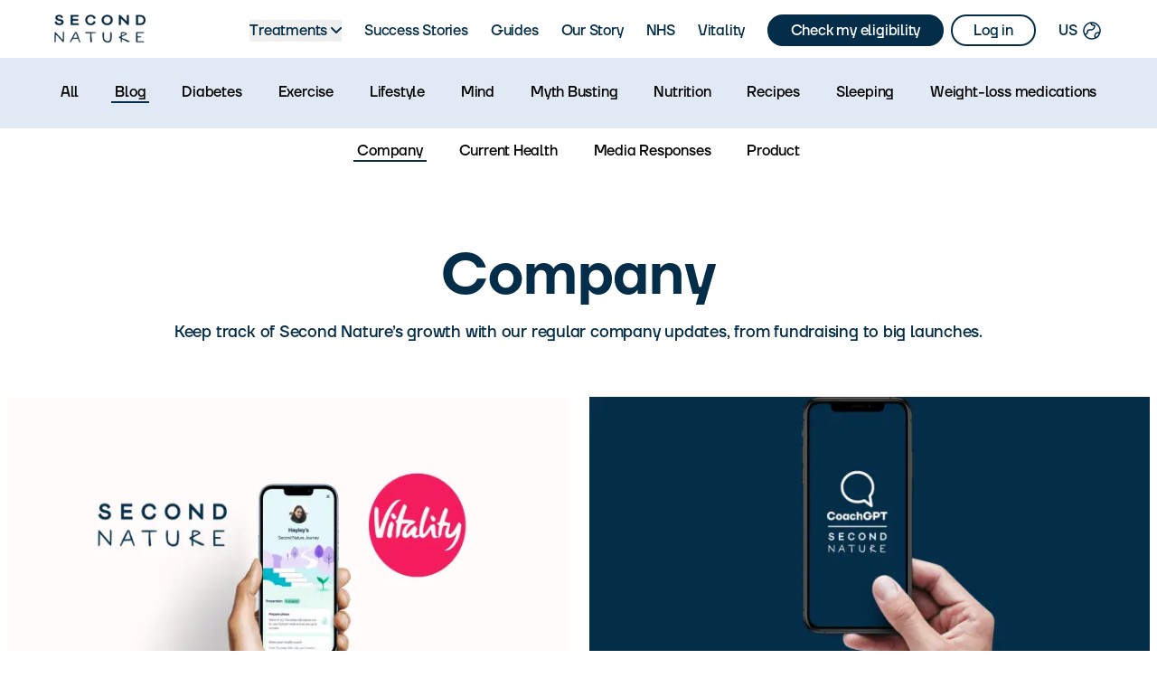

--- FILE ---
content_type: text/html; charset=utf-8
request_url: https://www.secondnature.io/us/blog/category/company
body_size: 16126
content:
<!DOCTYPE html><html lang="en-US"><head><meta charSet="utf-8" data-next-head=""/><meta name="viewport" content="width=device-width, initial-scale=1.0" data-next-head=""/><meta property="og:title" content="Second Nature Blog | Company" data-next-head=""/><meta property="og:description" content="Keep track of Second Nature’s growth with our regular company updates, from fundraising to big launches." data-next-head=""/><meta property="og:image" content="/_next/static/media/og-image.536ccb36.png" data-next-head=""/><meta property="og:type" content="website" data-next-head=""/><title data-next-head="">Second Nature Blog | Company</title><meta name="description" content="Keep track of Second Nature’s growth with our regular company updates, from fundraising to big launches." data-next-head=""/><meta name="robots" content="index, follow" data-next-head=""/><meta name="google-site-verification" content="ecGmKrz2L0OF4hJv-EZzzcJrdesLJKjeb_OAJ2pnIv0" data-next-head=""/><link rel="canonical" href="https://www.secondnature.io/blog/category/company" data-next-head=""/><link rel="alternate" hrefLang="en-GB" href="https://www.secondnature.io/blog/category/company" data-next-head=""/><link rel="alternate" hrefLang="en-AU" href="https://www.secondnature.io/au/blog/category/company" data-next-head=""/><link rel="alternate" hrefLang="en-NZ" href="https://www.secondnature.io/nz/blog/category/company" data-next-head=""/><link rel="alternate" hrefLang="da-DK" href="https://www.secondnature.io/dk/blog/category/company" data-next-head=""/><link rel="alternate" hrefLang="en-IE" href="https://www.secondnature.io/ie/blog/category/company" data-next-head=""/><link rel="alternate" hrefLang="fr-BE" href="https://www.secondnature.io/be/blog/category/company" data-next-head=""/><link rel="alternate" hrefLang="fr-FR" href="https://www.secondnature.io/fr/blog/category/company" data-next-head=""/><link rel="alternate" hrefLang="nl-NL" href="https://www.secondnature.io/nl/blog/category/company" data-next-head=""/><link rel="alternate" hrefLang="de-DE" href="https://www.secondnature.io/de/blog/category/company" data-next-head=""/><link rel="alternate" hrefLang="es-ES" href="https://www.secondnature.io/es/blog/category/company" data-next-head=""/><link rel="alternate" hrefLang="sv-SE" href="https://www.secondnature.io/se/blog/category/company" data-next-head=""/><link rel="alternate" hrefLang="fi-FI" href="https://www.secondnature.io/fi/blog/category/company" data-next-head=""/><link rel="alternate" hrefLang="no-NO" href="https://www.secondnature.io/no/blog/category/company" data-next-head=""/><link rel="alternate" hrefLang="is-IS" href="https://www.secondnature.io/is/blog/category/company" data-next-head=""/><link rel="alternate" hrefLang="en-US" href="https://www.secondnature.io/us/blog/category/company" data-next-head=""/><link rel="alternate" hrefLang="en-CA" href="https://www.secondnature.io/ca/blog/category/company" data-next-head=""/><link rel="alternate" hrefLang="x-default" href="https://www.secondnature.io/blog/category/company" data-next-head=""/><link rel="apple-touch-icon-precomposed" sizes="57x57" href="/_next/static/media/apple-touch-icon-57x57.9ae77d55.png" data-next-head=""/><link rel="apple-touch-icon-precomposed" sizes="114x114" href="/_next/static/media/apple-touch-icon-114x114.d57c24b3.png" data-next-head=""/><link rel="apple-touch-icon-precomposed" sizes="72x72" href="/_next/static/media/apple-touch-icon-72x72.86276ae2.png" data-next-head=""/><link rel="apple-touch-icon-precomposed" sizes="144x144" href="/_next/static/media/apple-touch-icon-144x144.3188a411.png" data-next-head=""/><link rel="apple-touch-icon-precomposed" sizes="60x60" href="/_next/static/media/apple-touch-icon-60x60.ded0012b.png" data-next-head=""/><link rel="apple-touch-icon-precomposed" sizes="120x120" href="/_next/static/media/apple-touch-icon-120x120.eb67ffdb.png" data-next-head=""/><link rel="apple-touch-icon-precomposed" sizes="76x76" href="/_next/static/media/apple-touch-icon-76x76.654db066.png" data-next-head=""/><link rel="apple-touch-icon-precomposed" sizes="152x152" href="/_next/static/media/apple-touch-icon-152x152.0f94cb8f.png" data-next-head=""/><link rel="icon" type="image/png" href="/_next/static/media/favicon-196x196.6930bd85.png" sizes="196x196" data-next-head=""/><link rel="icon" type="image/png" href="/_next/static/media/favicon-96x96.616e4aee.png" sizes="96x96" data-next-head=""/><link rel="icon" type="image/png" href="/_next/static/media/favicon-32x32.7b68b8f5.png" sizes="32x32" data-next-head=""/><link rel="icon" type="image/png" href="/_next/static/media/favicon-16x16.ca55936a.png" sizes="16x16" data-next-head=""/><link rel="icon" type="image/png" href="/_next/static/media/favicon-128x128.73a8cf3c.png" sizes="128x128" data-next-head=""/><meta name="application-name" content="Second Nature" data-next-head=""/><meta name="msapplication-TileColor" content="#FFFFFF" data-next-head=""/><meta name="msapplication-TileImage" content="/_next/static/media/mstile-144x144.28841d8d.png" data-next-head=""/><meta name="msapplication-square70x70logo" content="/_next/static/media/mstile-70x70.f2ac2058.png" data-next-head=""/><meta name="msapplication-square150x150logo" content="/_next/static/media/mstile-150x150.00d2bfca.png" data-next-head=""/><meta name="msapplication-wide310x150logo" content="/_next/static/media/mstile-310x150.0a685037.png" data-next-head=""/><meta name="msapplication-square310x310logo" content="/_next/static/media/mstile-310x310.9d43fd93.png" data-next-head=""/><link rel="preconnect" href="https://www.googletagmanager.com" data-next-head=""/><link rel="preconnect" href="https://www.google-analytics.com" data-next-head=""/><link rel="preload" href="/_next/static/media/e16f37bb9e778b3b-s.p.otf?dpl=dpl_HAwtP5fV4qM15TWq9MujtJfrq15R" as="font" type="font/otf" crossorigin="anonymous" data-next-font="size-adjust"/><link rel="preload" href="/_next/static/media/f2a42e3a564c2172-s.p.otf?dpl=dpl_HAwtP5fV4qM15TWq9MujtJfrq15R" as="font" type="font/otf" crossorigin="anonymous" data-next-font="size-adjust"/><link rel="preload" href="/_next/static/media/f4aba13f70949d8a-s.p.otf?dpl=dpl_HAwtP5fV4qM15TWq9MujtJfrq15R" as="font" type="font/otf" crossorigin="anonymous" data-next-font="size-adjust"/><link rel="preload" href="/_next/static/media/23306e4d1910464b-s.p.otf?dpl=dpl_HAwtP5fV4qM15TWq9MujtJfrq15R" as="font" type="font/otf" crossorigin="anonymous" data-next-font="size-adjust"/><link rel="preload" href="/_next/static/css/e7e55260018fc9a1.css?dpl=dpl_HAwtP5fV4qM15TWq9MujtJfrq15R" as="style"/><meta name="sentry-trace" content="7b0ef3a273127de9b80bb160dc35f7a0-56fbc9e2fc98b4e6-0"/><meta name="baggage" content="sentry-environment=production,sentry-release=324fd7c8b6d9761196fab621e9806b3d4fc425a0,sentry-public_key=391211233cdd4f1e802a16d64a716815,sentry-trace_id=7b0ef3a273127de9b80bb160dc35f7a0,sentry-org_id=438436,sentry-sampled=false,sentry-sample_rand=0.7987969117858074,sentry-sample_rate=0.1"/><link rel="stylesheet" href="/_next/static/css/e7e55260018fc9a1.css?dpl=dpl_HAwtP5fV4qM15TWq9MujtJfrq15R" data-n-g=""/><noscript data-n-css=""></noscript><script defer="" noModule="" src="/_next/static/chunks/polyfills-42372ed130431b0a.js?dpl=dpl_HAwtP5fV4qM15TWq9MujtJfrq15R"></script><script src="/_next/static/chunks/webpack-2ecbd64657280c29.js?dpl=dpl_HAwtP5fV4qM15TWq9MujtJfrq15R" defer=""></script><script src="/_next/static/chunks/framework-0854a44e96d31662.js?dpl=dpl_HAwtP5fV4qM15TWq9MujtJfrq15R" defer=""></script><script src="/_next/static/chunks/main-e2976ddfac7e4c1b.js?dpl=dpl_HAwtP5fV4qM15TWq9MujtJfrq15R" defer=""></script><script src="/_next/static/chunks/pages/_app-d4987029fdd809cb.js?dpl=dpl_HAwtP5fV4qM15TWq9MujtJfrq15R" defer=""></script><script src="/_next/static/chunks/82203-0100f163c4709a8a.js?dpl=dpl_HAwtP5fV4qM15TWq9MujtJfrq15R" defer=""></script><script src="/_next/static/chunks/24170-a2076ee16d893fab.js?dpl=dpl_HAwtP5fV4qM15TWq9MujtJfrq15R" defer=""></script><script src="/_next/static/chunks/8588-18b075135829af3b.js?dpl=dpl_HAwtP5fV4qM15TWq9MujtJfrq15R" defer=""></script><script src="/_next/static/chunks/96341-d23528fa425a1927.js?dpl=dpl_HAwtP5fV4qM15TWq9MujtJfrq15R" defer=""></script><script src="/_next/static/chunks/35880-555fdbad0dd63448.js?dpl=dpl_HAwtP5fV4qM15TWq9MujtJfrq15R" defer=""></script><script src="/_next/static/chunks/12086-00914b9874ce683a.js?dpl=dpl_HAwtP5fV4qM15TWq9MujtJfrq15R" defer=""></script><script src="/_next/static/chunks/83295-239771eb806f8124.js?dpl=dpl_HAwtP5fV4qM15TWq9MujtJfrq15R" defer=""></script><script src="/_next/static/chunks/29770-0afc8fa4823504db.js?dpl=dpl_HAwtP5fV4qM15TWq9MujtJfrq15R" defer=""></script><script src="/_next/static/chunks/96732-03df377d9e8e6c10.js?dpl=dpl_HAwtP5fV4qM15TWq9MujtJfrq15R" defer=""></script><script src="/_next/static/chunks/88116-7662c9f5d2db5e7e.js?dpl=dpl_HAwtP5fV4qM15TWq9MujtJfrq15R" defer=""></script><script src="/_next/static/chunks/52561-2b9df97849fc4c6f.js?dpl=dpl_HAwtP5fV4qM15TWq9MujtJfrq15R" defer=""></script><script src="/_next/static/chunks/4858-314d572e1abb2186.js?dpl=dpl_HAwtP5fV4qM15TWq9MujtJfrq15R" defer=""></script><script src="/_next/static/chunks/38951-8bdab50ac95595d0.js?dpl=dpl_HAwtP5fV4qM15TWq9MujtJfrq15R" defer=""></script><script src="/_next/static/chunks/91802-2f571fabeb255a85.js?dpl=dpl_HAwtP5fV4qM15TWq9MujtJfrq15R" defer=""></script><script src="/_next/static/chunks/pages/blog/category/%5B...categorySlugs%5D-474fe0309b215d09.js?dpl=dpl_HAwtP5fV4qM15TWq9MujtJfrq15R" defer=""></script><script src="/_next/static/pEkPin-OLnB0e0YKkOfXR/_buildManifest.js?dpl=dpl_HAwtP5fV4qM15TWq9MujtJfrq15R" defer=""></script><script src="/_next/static/pEkPin-OLnB0e0YKkOfXR/_ssgManifest.js?dpl=dpl_HAwtP5fV4qM15TWq9MujtJfrq15R" defer=""></script></head><body><noscript><iframe src="https://www.googletagmanager.com/ns.html?id=GTM-KBNX4JQ" height="0" width="0" style="display:none;visibility:hidden"></iframe></noscript><link rel="preload" as="image" imageSrcSet="/_next/image?url=%2F_next%2Fstatic%2Fmedia%2Fsecond-nature-logo%402x.20f1f5d6.png&amp;w=640&amp;q=75 640w, /_next/image?url=%2F_next%2Fstatic%2Fmedia%2Fsecond-nature-logo%402x.20f1f5d6.png&amp;w=750&amp;q=75 750w, /_next/image?url=%2F_next%2Fstatic%2Fmedia%2Fsecond-nature-logo%402x.20f1f5d6.png&amp;w=828&amp;q=75 828w, /_next/image?url=%2F_next%2Fstatic%2Fmedia%2Fsecond-nature-logo%402x.20f1f5d6.png&amp;w=1080&amp;q=75 1080w, /_next/image?url=%2F_next%2Fstatic%2Fmedia%2Fsecond-nature-logo%402x.20f1f5d6.png&amp;w=1200&amp;q=75 1200w, /_next/image?url=%2F_next%2Fstatic%2Fmedia%2Fsecond-nature-logo%402x.20f1f5d6.png&amp;w=1920&amp;q=75 1920w, /_next/image?url=%2F_next%2Fstatic%2Fmedia%2Fsecond-nature-logo%402x.20f1f5d6.png&amp;w=2048&amp;q=75 2048w, /_next/image?url=%2F_next%2Fstatic%2Fmedia%2Fsecond-nature-logo%402x.20f1f5d6.png&amp;w=3840&amp;q=75 3840w" imageSizes="100vw"/><div id="__next"><div class="__variable_077a6c __variable_07a083 font-cera" id="__font-container"><header class="z-50 fixed top-0 w-full transition ease-in-out duration-300"><div class="xl:hidden"><div><div class="flex justify-between bg-[rgba(0,0,0,0)] px-3 py-4"><div class="relative h-[32px] w-[101px]"><a href="/us"><span style="box-sizing:border-box;display:block;overflow:hidden;width:initial;height:initial;background:none;opacity:1;border:0;margin:0;padding:0;position:absolute;top:0;left:0;bottom:0;right:0"><img alt="Second Nature logo" sizes="100vw" srcSet="/_next/image?url=%2F_next%2Fstatic%2Fmedia%2Fsecond-nature-logo%402x.20f1f5d6.png&amp;w=640&amp;q=75 640w, /_next/image?url=%2F_next%2Fstatic%2Fmedia%2Fsecond-nature-logo%402x.20f1f5d6.png&amp;w=750&amp;q=75 750w, /_next/image?url=%2F_next%2Fstatic%2Fmedia%2Fsecond-nature-logo%402x.20f1f5d6.png&amp;w=828&amp;q=75 828w, /_next/image?url=%2F_next%2Fstatic%2Fmedia%2Fsecond-nature-logo%402x.20f1f5d6.png&amp;w=1080&amp;q=75 1080w, /_next/image?url=%2F_next%2Fstatic%2Fmedia%2Fsecond-nature-logo%402x.20f1f5d6.png&amp;w=1200&amp;q=75 1200w, /_next/image?url=%2F_next%2Fstatic%2Fmedia%2Fsecond-nature-logo%402x.20f1f5d6.png&amp;w=1920&amp;q=75 1920w, /_next/image?url=%2F_next%2Fstatic%2Fmedia%2Fsecond-nature-logo%402x.20f1f5d6.png&amp;w=2048&amp;q=75 2048w, /_next/image?url=%2F_next%2Fstatic%2Fmedia%2Fsecond-nature-logo%402x.20f1f5d6.png&amp;w=3840&amp;q=75 3840w" src="/_next/image?url=%2F_next%2Fstatic%2Fmedia%2Fsecond-nature-logo%402x.20f1f5d6.png&amp;w=3840&amp;q=75" decoding="async" data-nimg="fill" style="position:absolute;top:0;left:0;bottom:0;right:0;box-sizing:border-box;padding:0;border:none;margin:auto;display:block;width:0;height:0;min-width:100%;max-width:100%;min-height:100%;max-height:100%;background-size:cover;background-position:0% 0%;filter:blur(20px);background-image:url(&quot;[data-uri]&quot;)"/><noscript><img alt="Second Nature logo" decoding="async" data-nimg="fill" style="position:absolute;top:0;left:0;bottom:0;right:0;box-sizing:border-box;padding:0;border:none;margin:auto;display:block;width:0;height:0;min-width:100%;max-width:100%;min-height:100%;max-height:100%" sizes="100vw" srcSet="/_next/image?url=%2F_next%2Fstatic%2Fmedia%2Fsecond-nature-logo%402x.20f1f5d6.png&amp;w=640&amp;q=75 640w, /_next/image?url=%2F_next%2Fstatic%2Fmedia%2Fsecond-nature-logo%402x.20f1f5d6.png&amp;w=750&amp;q=75 750w, /_next/image?url=%2F_next%2Fstatic%2Fmedia%2Fsecond-nature-logo%402x.20f1f5d6.png&amp;w=828&amp;q=75 828w, /_next/image?url=%2F_next%2Fstatic%2Fmedia%2Fsecond-nature-logo%402x.20f1f5d6.png&amp;w=1080&amp;q=75 1080w, /_next/image?url=%2F_next%2Fstatic%2Fmedia%2Fsecond-nature-logo%402x.20f1f5d6.png&amp;w=1200&amp;q=75 1200w, /_next/image?url=%2F_next%2Fstatic%2Fmedia%2Fsecond-nature-logo%402x.20f1f5d6.png&amp;w=1920&amp;q=75 1920w, /_next/image?url=%2F_next%2Fstatic%2Fmedia%2Fsecond-nature-logo%402x.20f1f5d6.png&amp;w=2048&amp;q=75 2048w, /_next/image?url=%2F_next%2Fstatic%2Fmedia%2Fsecond-nature-logo%402x.20f1f5d6.png&amp;w=3840&amp;q=75 3840w" src="/_next/image?url=%2F_next%2Fstatic%2Fmedia%2Fsecond-nature-logo%402x.20f1f5d6.png&amp;w=3840&amp;q=75"/></noscript></span></a></div><div class="flex h-fit"><div class="flex cursor-pointer items-center"><p class="m-0 font-firs text-[16px] font-medium tracking-[-0.22px]"><span class="text-blue">US</span></p><div class="fill-blue stroke-blue pl-1"><svg width="24" height="24" fill="current" xmlns="http://www.w3.org/2000/svg"><path d="M11 3.055A9.001 9.001 0 0 0 3.936 16M11 3.055A9 9 0 0 1 20.777 14M11 3.055A2.945 2.945 0 0 0 13.945 6h.747c.17 0 .308.138.308.308V7a4 4 0 0 1-4 4H9.5A2.5 2.5 0 0 0 7 13.5 2.5 2.5 0 0 1 4.5 16h-.564m0 0A9 9 0 0 0 12 21a8.963 8.963 0 0 0 4-.936m0 0C14.007 17.648 15.726 14 18.86 14h1.917M16 20.064A9.017 9.017 0 0 0 20.777 14" stroke="current" fill="none" stroke-width="1.5"></path></svg></div></div><div class="ml-3 fill-blue stroke-blue"><svg width="24" height="24" fill="current" xmlns="http://www.w3.org/2000/svg"><path d="M2 5h12M2 12h20M10 19h12" stroke="current" fill="none" stroke-width="2"></path></svg></div></div></div></div></div><div class="hidden xl:block"><div><div class="flex flex-row items-center py-4 text-blue md:px-[60px]"><div class="container m-auto flex flex-row justify-between"><div><div class="relative h-8 w-[101px]"><a href="/us"><span style="box-sizing:border-box;display:block;overflow:hidden;width:initial;height:initial;background:none;opacity:1;border:0;margin:0;padding:0;position:absolute;top:0;left:0;bottom:0;right:0"><img alt="Second Nature logo" sizes="100vw" srcSet="/_next/image?url=%2F_next%2Fstatic%2Fmedia%2Fsecond-nature-logo%402x.20f1f5d6.png&amp;w=640&amp;q=75 640w, /_next/image?url=%2F_next%2Fstatic%2Fmedia%2Fsecond-nature-logo%402x.20f1f5d6.png&amp;w=750&amp;q=75 750w, /_next/image?url=%2F_next%2Fstatic%2Fmedia%2Fsecond-nature-logo%402x.20f1f5d6.png&amp;w=828&amp;q=75 828w, /_next/image?url=%2F_next%2Fstatic%2Fmedia%2Fsecond-nature-logo%402x.20f1f5d6.png&amp;w=1080&amp;q=75 1080w, /_next/image?url=%2F_next%2Fstatic%2Fmedia%2Fsecond-nature-logo%402x.20f1f5d6.png&amp;w=1200&amp;q=75 1200w, /_next/image?url=%2F_next%2Fstatic%2Fmedia%2Fsecond-nature-logo%402x.20f1f5d6.png&amp;w=1920&amp;q=75 1920w, /_next/image?url=%2F_next%2Fstatic%2Fmedia%2Fsecond-nature-logo%402x.20f1f5d6.png&amp;w=2048&amp;q=75 2048w, /_next/image?url=%2F_next%2Fstatic%2Fmedia%2Fsecond-nature-logo%402x.20f1f5d6.png&amp;w=3840&amp;q=75 3840w" src="/_next/image?url=%2F_next%2Fstatic%2Fmedia%2Fsecond-nature-logo%402x.20f1f5d6.png&amp;w=3840&amp;q=75" decoding="async" data-nimg="fill" style="position:absolute;top:0;left:0;bottom:0;right:0;box-sizing:border-box;padding:0;border:none;margin:auto;display:block;width:0;height:0;min-width:100%;max-width:100%;min-height:100%;max-height:100%;background-size:cover;background-position:0% 0%;filter:blur(20px);background-image:url(&quot;[data-uri]&quot;)"/><noscript><img alt="Second Nature logo" decoding="async" data-nimg="fill" style="position:absolute;top:0;left:0;bottom:0;right:0;box-sizing:border-box;padding:0;border:none;margin:auto;display:block;width:0;height:0;min-width:100%;max-width:100%;min-height:100%;max-height:100%" sizes="100vw" srcSet="/_next/image?url=%2F_next%2Fstatic%2Fmedia%2Fsecond-nature-logo%402x.20f1f5d6.png&amp;w=640&amp;q=75 640w, /_next/image?url=%2F_next%2Fstatic%2Fmedia%2Fsecond-nature-logo%402x.20f1f5d6.png&amp;w=750&amp;q=75 750w, /_next/image?url=%2F_next%2Fstatic%2Fmedia%2Fsecond-nature-logo%402x.20f1f5d6.png&amp;w=828&amp;q=75 828w, /_next/image?url=%2F_next%2Fstatic%2Fmedia%2Fsecond-nature-logo%402x.20f1f5d6.png&amp;w=1080&amp;q=75 1080w, /_next/image?url=%2F_next%2Fstatic%2Fmedia%2Fsecond-nature-logo%402x.20f1f5d6.png&amp;w=1200&amp;q=75 1200w, /_next/image?url=%2F_next%2Fstatic%2Fmedia%2Fsecond-nature-logo%402x.20f1f5d6.png&amp;w=1920&amp;q=75 1920w, /_next/image?url=%2F_next%2Fstatic%2Fmedia%2Fsecond-nature-logo%402x.20f1f5d6.png&amp;w=2048&amp;q=75 2048w, /_next/image?url=%2F_next%2Fstatic%2Fmedia%2Fsecond-nature-logo%402x.20f1f5d6.png&amp;w=3840&amp;q=75 3840w" src="/_next/image?url=%2F_next%2Fstatic%2Fmedia%2Fsecond-nature-logo%402x.20f1f5d6.png&amp;w=3840&amp;q=75"/></noscript></span></a></div></div><div><div class="flex flex-row items-center"><div class="mr-[25px] xxl:mr-[40px]"><div class="relative"><p class="m-0 font-firs text-[16px] font-medium tracking-[-0.22px]"><button class="flex items-center gap-1">Treatments<svg width="12" height="8" viewBox="0 0 12 8" fill="none" xmlns="http://www.w3.org/2000/svg" class="ml-1 transition-transform duration-200 "><path d="M1 1L6 6L11 1" stroke="currentColor" stroke-width="2" stroke-linecap="round" stroke-linejoin="round"></path></svg></button></p></div></div><div class="mr-[25px] xxl:mr-[40px]"><p class="m-0 font-firs text-[16px] font-medium tracking-[-0.22px]"><a class="" href="/us/stories">Success Stories</a></p></div><div class="mr-[25px] xxl:mr-[40px]"><p class="m-0 font-firs text-[16px] font-medium tracking-[-0.22px]"><a class="" href="/us/guides">Guides</a></p></div><div class="mr-[25px] xxl:mr-[40px]"><p class="m-0 font-firs text-[16px] font-medium tracking-[-0.22px]"><a class="" href="/us/our-story">Our Story</a></p></div><div class="mr-[25px] xxl:mr-[40px]"><p class="m-0 font-firs text-[16px] font-medium tracking-[-0.22px]"><a class="" href="/us/nhs-and-partnerships">NHS</a></p></div><div class="mr-[25px] xxl:mr-[40px]"><p class="m-0 font-firs text-[16px] font-medium tracking-[-0.22px]"><a href="https://vitality.secondnature.io" target="_blank" rel="noopener noreferrer">Vitality</a></p></div><div class="mr-2"><div class="md:hidden"><div class="w-full"><a href="/us/get-plan?utm_medium=category&amp;utm_campaign=company_navbar"><button class="rounded-[52px] text-mono-white hover:text-mono-white active:text-blue disabled:text-mono-white hover:bg-blue-600 active:bg-purple-200 disabled:bg-blue-200 bg-blue border-[1.5px] active:border-purple disabled:border-blue-400 hover:border-blue-600 border-blue py-1 px-6 active:fill-blue active:stroke-blue disabled:fill-mono-white disabled:stroke-mono-white hover:fill-mono-white hover:stroke-mono-white fill-mono-white stroke-mono-white  cursor-pointer" type="button"><p class="m-0 font-firs text-[16px] font-medium tracking-[-0.22px]">Check my eligibility</p></button></a></div></div><div class="hidden md:block"><div class="w-full"><a href="/us/get-plan?utm_medium=category&amp;utm_campaign=company_navbar"><button class="rounded-[52px] text-mono-white hover:text-mono-white active:text-blue disabled:text-mono-white hover:bg-blue-600 active:bg-purple-200 disabled:bg-blue-200 bg-blue border-[1.5px] active:border-purple disabled:border-blue-400 hover:border-blue-600 border-blue py-1 px-6 active:fill-blue active:stroke-blue disabled:fill-mono-white disabled:stroke-mono-white hover:fill-mono-white hover:stroke-mono-white fill-mono-white stroke-mono-white  cursor-pointer" type="button"><p class="m-0 font-firs text-[16px] font-medium tracking-[-0.22px]">Check my eligibility</p></button></a></div></div></div><div class="mr-[25px] xxl:mr-[40px]"><a class="whitespace-nowrap" href="/us/login"><button class="rounded-[52px] active:text-purple disabled:text-blue-400 text-blue hover:text-blue-600 bg-transparent border-[1.5px] active:border-purple disabled:border-blue-400 hover:border-blue-600 border-blue hover:border-blue-600 py-1 px-6 active:fill-purple active:stroke-purple disabled:fill-blue-400 disabled:stroke-blue-400 stroke-blue fill-blue  cursor-pointer" type="button"><p class="m-0 font-firs text-[16px] font-medium tracking-[-0.22px]">Log in</p></button></a></div><div class="flex cursor-pointer items-center"><p class="m-0 font-firs text-[16px] font-medium tracking-[-0.22px]"><span class="text-blue">US</span></p><div class="fill-blue stroke-blue pl-1"><svg width="24" height="24" fill="current" xmlns="http://www.w3.org/2000/svg"><path d="M11 3.055A9.001 9.001 0 0 0 3.936 16M11 3.055A9 9 0 0 1 20.777 14M11 3.055A2.945 2.945 0 0 0 13.945 6h.747c.17 0 .308.138.308.308V7a4 4 0 0 1-4 4H9.5A2.5 2.5 0 0 0 7 13.5 2.5 2.5 0 0 1 4.5 16h-.564m0 0A9 9 0 0 0 12 21a8.963 8.963 0 0 0 4-.936m0 0C14.007 17.648 15.726 14 18.86 14h1.917M16 20.064A9.017 9.017 0 0 0 20.777 14" stroke="current" fill="none" stroke-width="1.5"></path></svg></div></div></div></div></div></div></div></div></header><div class="pt-[64px]"><div class="overflow-x-auto whitespace-nowrap bg-dawn-blue-200 text-center"><a class="inline-block px-1 mx-4 my-7" href="/us/guides/category/all"><h6 class="m-0 font-firs text-[14px] font-medium leading-[18px] tracking-[-0.22px] lg:text-[16px] lg:leading-[20px]">All</h6></a><a class="inline-block px-1 mx-4 my-7 border-b-2 border-blue" href="/us/blog"><h6 class="m-0 font-firs text-[14px] font-medium leading-[18px] tracking-[-0.22px] lg:text-[16px] lg:leading-[20px]">Blog</h6></a><a class="inline-block px-1 mx-4 my-7" href="/us/guides/category/diabetes"><h6 class="m-0 font-firs text-[14px] font-medium leading-[18px] tracking-[-0.22px] lg:text-[16px] lg:leading-[20px]">Diabetes</h6></a><a class="inline-block px-1 mx-4 my-7" href="/us/guides/category/exercise"><h6 class="m-0 font-firs text-[14px] font-medium leading-[18px] tracking-[-0.22px] lg:text-[16px] lg:leading-[20px]">Exercise</h6></a><a class="inline-block px-1 mx-4 my-7" href="/us/guides/category/lifestyle"><h6 class="m-0 font-firs text-[14px] font-medium leading-[18px] tracking-[-0.22px] lg:text-[16px] lg:leading-[20px]">Lifestyle</h6></a><a class="inline-block px-1 mx-4 my-7" href="/us/guides/category/mind"><h6 class="m-0 font-firs text-[14px] font-medium leading-[18px] tracking-[-0.22px] lg:text-[16px] lg:leading-[20px]">Mind</h6></a><a class="inline-block px-1 mx-4 my-7" href="/us/guides/category/myth-busting"><h6 class="m-0 font-firs text-[14px] font-medium leading-[18px] tracking-[-0.22px] lg:text-[16px] lg:leading-[20px]">Myth Busting</h6></a><a class="inline-block px-1 mx-4 my-7" href="/us/guides/category/nutrition"><h6 class="m-0 font-firs text-[14px] font-medium leading-[18px] tracking-[-0.22px] lg:text-[16px] lg:leading-[20px]">Nutrition</h6></a><a class="inline-block px-1 mx-4 my-7" href="/us/guides/category/recipes"><h6 class="m-0 font-firs text-[14px] font-medium leading-[18px] tracking-[-0.22px] lg:text-[16px] lg:leading-[20px]">Recipes</h6></a><a class="inline-block px-1 mx-4 my-7" href="/us/guides/category/sleeping"><h6 class="m-0 font-firs text-[14px] font-medium leading-[18px] tracking-[-0.22px] lg:text-[16px] lg:leading-[20px]">Sleeping</h6></a><a class="inline-block px-1 mx-4 my-7" href="/us/guides/category/weight-loss-medications"><h6 class="m-0 font-firs text-[14px] font-medium leading-[18px] tracking-[-0.22px] lg:text-[16px] lg:leading-[20px]">Weight-loss medications</h6></a></div><div class="overflow-x-auto whitespace-nowrap p-3 text-center"><a class="inline-block px-1 mx-4 my-0 border-b-2 border-blue" href="/us/blog/category/company"><h6 class="m-0 font-firs text-[14px] font-medium leading-[18px] tracking-[-0.22px] lg:text-[16px] lg:leading-[20px]">Company</h6></a><a class="inline-block px-1 mx-4 my-0" href="/us/blog/category/current-health"><h6 class="m-0 font-firs text-[14px] font-medium leading-[18px] tracking-[-0.22px] lg:text-[16px] lg:leading-[20px]">Current Health</h6></a><a class="inline-block px-1 mx-4 my-0" href="/us/blog/category/media-responses"><h6 class="m-0 font-firs text-[14px] font-medium leading-[18px] tracking-[-0.22px] lg:text-[16px] lg:leading-[20px]">Media Responses</h6></a><a class="inline-block px-1 mx-4 my-0" href="/us/blog/category/product"><h6 class="m-0 font-firs text-[14px] font-medium leading-[18px] tracking-[-0.22px] lg:text-[16px] lg:leading-[20px]">Product</h6></a></div></div><div class="px-3 text-blue lg:container lg:m-auto lg:px-0"><div class="mb-5 mt-12 text-center lg:mb-10 lg:mt-20"><h2 class="m-0 font-firs text-[32px] font-semibold leading-[40px] tracking-[-0.22px] lg:text-[64px] lg:leading-[70px]">Company</h2><div class="mt-4"><h5 class="m-0 font-firs text-[16px] font-medium leading-[19px] tracking-[-0.22px] lg:text-[18px] lg:leading-[22px]">Keep track of Second Nature’s growth with our regular company updates, from fundraising to big launches.</h5></div></div><div class="mb-5 flex flex-wrap justify-between"><a class="w-full transition duration-100 ease-in-out hover:translate-y-[-2%] md:w-[calc(50%-20px)] mt-3 text-blue md:mx-2 md:my-5" href="/us/blog/second-nature-vitality-medicated-weight-loss"><span style="box-sizing:border-box;display:block;overflow:hidden;width:initial;height:initial;background:none;opacity:1;border:0;margin:0;padding:0;position:relative"><span style="box-sizing:border-box;display:block;width:initial;height:initial;background:none;opacity:1;border:0;margin:0;padding:0;padding-top:56.388888888888886%"></span><img alt="Second Nature and Vitality to deliver medication weight-loss programme" src="[data-uri]" decoding="async" data-nimg="responsive" style="position:absolute;top:0;left:0;bottom:0;right:0;box-sizing:border-box;padding:0;border:none;margin:auto;display:block;width:0;height:0;min-width:100%;max-width:100%;min-height:100%;max-height:100%"/><noscript><img alt="Second Nature and Vitality to deliver medication weight-loss programme" loading="lazy" decoding="async" data-nimg="responsive" style="position:absolute;top:0;left:0;bottom:0;right:0;box-sizing:border-box;padding:0;border:none;margin:auto;display:block;width:0;height:0;min-width:100%;max-width:100%;min-height:100%;max-height:100%" sizes="100vw" srcSet="/_next/image?url=https%3A%2F%2Fguides.secondnature.io%2Fwp-content%2Fuploads%2F2025%2F02%2FVitality-8-710x375.png&amp;w=640&amp;q=75 640w, /_next/image?url=https%3A%2F%2Fguides.secondnature.io%2Fwp-content%2Fuploads%2F2025%2F02%2FVitality-8-710x375.png&amp;w=750&amp;q=75 750w, /_next/image?url=https%3A%2F%2Fguides.secondnature.io%2Fwp-content%2Fuploads%2F2025%2F02%2FVitality-8-710x375.png&amp;w=828&amp;q=75 828w, /_next/image?url=https%3A%2F%2Fguides.secondnature.io%2Fwp-content%2Fuploads%2F2025%2F02%2FVitality-8-710x375.png&amp;w=1080&amp;q=75 1080w, /_next/image?url=https%3A%2F%2Fguides.secondnature.io%2Fwp-content%2Fuploads%2F2025%2F02%2FVitality-8-710x375.png&amp;w=1200&amp;q=75 1200w, /_next/image?url=https%3A%2F%2Fguides.secondnature.io%2Fwp-content%2Fuploads%2F2025%2F02%2FVitality-8-710x375.png&amp;w=1920&amp;q=75 1920w, /_next/image?url=https%3A%2F%2Fguides.secondnature.io%2Fwp-content%2Fuploads%2F2025%2F02%2FVitality-8-710x375.png&amp;w=2048&amp;q=75 2048w, /_next/image?url=https%3A%2F%2Fguides.secondnature.io%2Fwp-content%2Fuploads%2F2025%2F02%2FVitality-8-710x375.png&amp;w=3840&amp;q=75 3840w" src="/_next/image?url=https%3A%2F%2Fguides.secondnature.io%2Fwp-content%2Fuploads%2F2025%2F02%2FVitality-8-710x375.png&amp;w=3840&amp;q=75"/></noscript></span><div class="mb-1 mt-4 uppercase"><p class="m-0 font-cera text-[14px] font-normal leading-[17px] tracking-[-0.22px] lg:leading-[20px]">Blog</p></div><div class="mt-0"><h4 class="m-0 font-firs text-[18px] font-medium leading-[24px] tracking-[-0.22px] lg:text-[24px] lg:leading-[30px]">Second Nature and Vitality to deliver medication weight-loss programme</h4></div><div class="mb-10"><p class="m-0 font-cera text-[16px] font-normal leading-[20px] tracking-[-0.22px]">Second Nature&#x27;s medication weight-loss programme will now be available to Vitality members. It combines weight-loss injections with habit change support.</p></div><div class="mb-10 mt-[-10px]"><p class="m-0 font-cera text-[16px] font-normal leading-[20px] tracking-[-0.22px]">12th February 2025</p></div></a><a class="w-full transition duration-100 ease-in-out hover:translate-y-[-2%] md:w-[calc(50%-20px)] mt-3 text-blue md:mx-2 md:my-5" href="/us/blog/coachgpt-ai-health-coach"><span style="box-sizing:border-box;display:block;overflow:hidden;width:initial;height:initial;background:none;opacity:1;border:0;margin:0;padding:0;position:relative"><span style="box-sizing:border-box;display:block;width:initial;height:initial;background:none;opacity:1;border:0;margin:0;padding:0;padding-top:56.388888888888886%"></span><img alt="Second Nature launches new AI health coaching tool: CoachGPT" src="[data-uri]" decoding="async" data-nimg="responsive" style="position:absolute;top:0;left:0;bottom:0;right:0;box-sizing:border-box;padding:0;border:none;margin:auto;display:block;width:0;height:0;min-width:100%;max-width:100%;min-height:100%;max-height:100%"/><noscript><img alt="Second Nature launches new AI health coaching tool: CoachGPT" loading="lazy" decoding="async" data-nimg="responsive" style="position:absolute;top:0;left:0;bottom:0;right:0;box-sizing:border-box;padding:0;border:none;margin:auto;display:block;width:0;height:0;min-width:100%;max-width:100%;min-height:100%;max-height:100%" sizes="100vw" srcSet="/_next/image?url=https%3A%2F%2Fguides.secondnature.io%2Fwp-content%2Fuploads%2F2023%2F05%2FYouTube-Thumbnails-10-710x375.png&amp;w=640&amp;q=75 640w, /_next/image?url=https%3A%2F%2Fguides.secondnature.io%2Fwp-content%2Fuploads%2F2023%2F05%2FYouTube-Thumbnails-10-710x375.png&amp;w=750&amp;q=75 750w, /_next/image?url=https%3A%2F%2Fguides.secondnature.io%2Fwp-content%2Fuploads%2F2023%2F05%2FYouTube-Thumbnails-10-710x375.png&amp;w=828&amp;q=75 828w, /_next/image?url=https%3A%2F%2Fguides.secondnature.io%2Fwp-content%2Fuploads%2F2023%2F05%2FYouTube-Thumbnails-10-710x375.png&amp;w=1080&amp;q=75 1080w, /_next/image?url=https%3A%2F%2Fguides.secondnature.io%2Fwp-content%2Fuploads%2F2023%2F05%2FYouTube-Thumbnails-10-710x375.png&amp;w=1200&amp;q=75 1200w, /_next/image?url=https%3A%2F%2Fguides.secondnature.io%2Fwp-content%2Fuploads%2F2023%2F05%2FYouTube-Thumbnails-10-710x375.png&amp;w=1920&amp;q=75 1920w, /_next/image?url=https%3A%2F%2Fguides.secondnature.io%2Fwp-content%2Fuploads%2F2023%2F05%2FYouTube-Thumbnails-10-710x375.png&amp;w=2048&amp;q=75 2048w, /_next/image?url=https%3A%2F%2Fguides.secondnature.io%2Fwp-content%2Fuploads%2F2023%2F05%2FYouTube-Thumbnails-10-710x375.png&amp;w=3840&amp;q=75 3840w" src="/_next/image?url=https%3A%2F%2Fguides.secondnature.io%2Fwp-content%2Fuploads%2F2023%2F05%2FYouTube-Thumbnails-10-710x375.png&amp;w=3840&amp;q=75"/></noscript></span><div class="mb-1 mt-4 uppercase"><p class="m-0 font-cera text-[14px] font-normal leading-[17px] tracking-[-0.22px] lg:leading-[20px]">Blog</p></div><div class="mt-0"><h4 class="m-0 font-firs text-[18px] font-medium leading-[24px] tracking-[-0.22px] lg:text-[24px] lg:leading-[30px]">Second Nature launches new AI health coaching tool: CoachGPT</h4></div><div class="mb-10"><p class="m-0 font-cera text-[16px] font-normal leading-[20px] tracking-[-0.22px]">Struggling to stick with your diet, lose weight, and improve your health? CoachGPT, our free AI health coach, has you covered.</p></div><div class="mb-10 mt-[-10px]"><p class="m-0 font-cera text-[16px] font-normal leading-[20px] tracking-[-0.22px]">10th May 2023</p></div></a><a class="w-full transition duration-100 ease-in-out hover:translate-y-[-2%] md:w-[calc(50%-20px)] mt-3 text-blue md:mx-2 md:my-5" href="/us/blog/new-nhs-weight-loss-research"><span style="box-sizing:border-box;display:block;overflow:hidden;width:initial;height:initial;background:none;opacity:1;border:0;margin:0;padding:0;position:relative"><span style="box-sizing:border-box;display:block;width:initial;height:initial;background:none;opacity:1;border:0;margin:0;padding:0;padding-top:56.388888888888886%"></span><img alt="New NHS Research Study Shows Second Nature Leads to Long-term Weight Loss" src="[data-uri]" decoding="async" data-nimg="responsive" style="position:absolute;top:0;left:0;bottom:0;right:0;box-sizing:border-box;padding:0;border:none;margin:auto;display:block;width:0;height:0;min-width:100%;max-width:100%;min-height:100%;max-height:100%"/><noscript><img alt="New NHS Research Study Shows Second Nature Leads to Long-term Weight Loss" loading="lazy" decoding="async" data-nimg="responsive" style="position:absolute;top:0;left:0;bottom:0;right:0;box-sizing:border-box;padding:0;border:none;margin:auto;display:block;width:0;height:0;min-width:100%;max-width:100%;min-height:100%;max-height:100%" sizes="100vw" srcSet="/_next/image?url=https%3A%2F%2Fguides.secondnature.io%2Fwp-content%2Fuploads%2F2022%2F05%2Fi-yunmai-5jctAMjz21A-unsplash-scaled-e1671205972630-710x375.jpg&amp;w=640&amp;q=75 640w, /_next/image?url=https%3A%2F%2Fguides.secondnature.io%2Fwp-content%2Fuploads%2F2022%2F05%2Fi-yunmai-5jctAMjz21A-unsplash-scaled-e1671205972630-710x375.jpg&amp;w=750&amp;q=75 750w, /_next/image?url=https%3A%2F%2Fguides.secondnature.io%2Fwp-content%2Fuploads%2F2022%2F05%2Fi-yunmai-5jctAMjz21A-unsplash-scaled-e1671205972630-710x375.jpg&amp;w=828&amp;q=75 828w, /_next/image?url=https%3A%2F%2Fguides.secondnature.io%2Fwp-content%2Fuploads%2F2022%2F05%2Fi-yunmai-5jctAMjz21A-unsplash-scaled-e1671205972630-710x375.jpg&amp;w=1080&amp;q=75 1080w, /_next/image?url=https%3A%2F%2Fguides.secondnature.io%2Fwp-content%2Fuploads%2F2022%2F05%2Fi-yunmai-5jctAMjz21A-unsplash-scaled-e1671205972630-710x375.jpg&amp;w=1200&amp;q=75 1200w, /_next/image?url=https%3A%2F%2Fguides.secondnature.io%2Fwp-content%2Fuploads%2F2022%2F05%2Fi-yunmai-5jctAMjz21A-unsplash-scaled-e1671205972630-710x375.jpg&amp;w=1920&amp;q=75 1920w, /_next/image?url=https%3A%2F%2Fguides.secondnature.io%2Fwp-content%2Fuploads%2F2022%2F05%2Fi-yunmai-5jctAMjz21A-unsplash-scaled-e1671205972630-710x375.jpg&amp;w=2048&amp;q=75 2048w, /_next/image?url=https%3A%2F%2Fguides.secondnature.io%2Fwp-content%2Fuploads%2F2022%2F05%2Fi-yunmai-5jctAMjz21A-unsplash-scaled-e1671205972630-710x375.jpg&amp;w=3840&amp;q=75 3840w" src="/_next/image?url=https%3A%2F%2Fguides.secondnature.io%2Fwp-content%2Fuploads%2F2022%2F05%2Fi-yunmai-5jctAMjz21A-unsplash-scaled-e1671205972630-710x375.jpg&amp;w=3840&amp;q=75"/></noscript></span><div class="mb-1 mt-4 uppercase"><p class="m-0 font-cera text-[14px] font-normal leading-[17px] tracking-[-0.22px] lg:leading-[20px]">Blog</p></div><div class="mt-0"><h4 class="m-0 font-firs text-[18px] font-medium leading-[24px] tracking-[-0.22px] lg:text-[24px] lg:leading-[30px]">New NHS Research Study Shows Second Nature Leads to Long-term Weight Loss</h4></div><div class="mb-10"><p class="m-0 font-cera text-[16px] font-normal leading-[20px] tracking-[-0.22px]">We&#x27;re thrilled that Second Nature led to the largest amount of weight loss at 12 months in this new research paper published by NHS England in the BMJ!</p></div><div class="mb-10 mt-[-10px]"><p class="m-0 font-cera text-[16px] font-normal leading-[20px] tracking-[-0.22px]">23rd May 2022</p></div></a><a class="w-full transition duration-100 ease-in-out hover:translate-y-[-2%] md:w-[calc(50%-20px)] mt-3 text-blue md:mx-2 md:my-5" href="/us/blog/making-ourpath-second-nature"><span style="box-sizing:border-box;display:block;overflow:hidden;width:initial;height:initial;background:none;opacity:1;border:0;margin:0;padding:0;position:relative"><span style="box-sizing:border-box;display:block;width:initial;height:initial;background:none;opacity:1;border:0;margin:0;padding:0;padding-top:56.388888888888886%"></span><img alt="Making OurPath Second Nature" src="[data-uri]" decoding="async" data-nimg="responsive" style="position:absolute;top:0;left:0;bottom:0;right:0;box-sizing:border-box;padding:0;border:none;margin:auto;display:block;width:0;height:0;min-width:100%;max-width:100%;min-height:100%;max-height:100%"/><noscript><img alt="Making OurPath Second Nature" loading="lazy" decoding="async" data-nimg="responsive" style="position:absolute;top:0;left:0;bottom:0;right:0;box-sizing:border-box;padding:0;border:none;margin:auto;display:block;width:0;height:0;min-width:100%;max-width:100%;min-height:100%;max-height:100%" sizes="100vw" srcSet="/_next/image?url=https%3A%2F%2Fguides.secondnature.io%2Fwp-content%2Fuploads%2F2020%2F02%2FScreenshot-2020-02-06-at-15.50.11-710x375.png&amp;w=640&amp;q=75 640w, /_next/image?url=https%3A%2F%2Fguides.secondnature.io%2Fwp-content%2Fuploads%2F2020%2F02%2FScreenshot-2020-02-06-at-15.50.11-710x375.png&amp;w=750&amp;q=75 750w, /_next/image?url=https%3A%2F%2Fguides.secondnature.io%2Fwp-content%2Fuploads%2F2020%2F02%2FScreenshot-2020-02-06-at-15.50.11-710x375.png&amp;w=828&amp;q=75 828w, /_next/image?url=https%3A%2F%2Fguides.secondnature.io%2Fwp-content%2Fuploads%2F2020%2F02%2FScreenshot-2020-02-06-at-15.50.11-710x375.png&amp;w=1080&amp;q=75 1080w, /_next/image?url=https%3A%2F%2Fguides.secondnature.io%2Fwp-content%2Fuploads%2F2020%2F02%2FScreenshot-2020-02-06-at-15.50.11-710x375.png&amp;w=1200&amp;q=75 1200w, /_next/image?url=https%3A%2F%2Fguides.secondnature.io%2Fwp-content%2Fuploads%2F2020%2F02%2FScreenshot-2020-02-06-at-15.50.11-710x375.png&amp;w=1920&amp;q=75 1920w, /_next/image?url=https%3A%2F%2Fguides.secondnature.io%2Fwp-content%2Fuploads%2F2020%2F02%2FScreenshot-2020-02-06-at-15.50.11-710x375.png&amp;w=2048&amp;q=75 2048w, /_next/image?url=https%3A%2F%2Fguides.secondnature.io%2Fwp-content%2Fuploads%2F2020%2F02%2FScreenshot-2020-02-06-at-15.50.11-710x375.png&amp;w=3840&amp;q=75 3840w" src="/_next/image?url=https%3A%2F%2Fguides.secondnature.io%2Fwp-content%2Fuploads%2F2020%2F02%2FScreenshot-2020-02-06-at-15.50.11-710x375.png&amp;w=3840&amp;q=75"/></noscript></span><div class="mb-1 mt-4 uppercase"><p class="m-0 font-cera text-[14px] font-normal leading-[17px] tracking-[-0.22px] lg:leading-[20px]">Blog</p></div><div class="mt-0"><h4 class="m-0 font-firs text-[18px] font-medium leading-[24px] tracking-[-0.22px] lg:text-[24px] lg:leading-[30px]">Making OurPath Second Nature</h4></div><div class="mb-10 mt-[-10px]"><p class="m-0 font-cera text-[16px] font-normal leading-[20px] tracking-[-0.22px]">11th February 2020</p></div></a><a class="w-full transition duration-100 ease-in-out hover:translate-y-[-2%] md:w-[calc(50%-20px)] mt-3 text-blue md:mx-2 md:my-5" href="/us/blog/ourpath-featured-in-the-nhs-apps-library"><span style="box-sizing:border-box;display:block;overflow:hidden;width:initial;height:initial;background:none;opacity:1;border:0;margin:0;padding:0;position:relative"><span style="box-sizing:border-box;display:block;width:initial;height:initial;background:none;opacity:1;border:0;margin:0;padding:0;padding-top:56.388888888888886%"></span><img alt="OurPath featured in the NHS Apps Library" src="[data-uri]" decoding="async" data-nimg="responsive" style="position:absolute;top:0;left:0;bottom:0;right:0;box-sizing:border-box;padding:0;border:none;margin:auto;display:block;width:0;height:0;min-width:100%;max-width:100%;min-height:100%;max-height:100%"/><noscript><img alt="OurPath featured in the NHS Apps Library" loading="lazy" decoding="async" data-nimg="responsive" style="position:absolute;top:0;left:0;bottom:0;right:0;box-sizing:border-box;padding:0;border:none;margin:auto;display:block;width:0;height:0;min-width:100%;max-width:100%;min-height:100%;max-height:100%" sizes="100vw" srcSet="/_next/image?url=https%3A%2F%2Fguides.secondnature.io%2Fwp-content%2Fuploads%2F2020%2F01%2Fnhs-apps-710x375.jpg&amp;w=640&amp;q=75 640w, /_next/image?url=https%3A%2F%2Fguides.secondnature.io%2Fwp-content%2Fuploads%2F2020%2F01%2Fnhs-apps-710x375.jpg&amp;w=750&amp;q=75 750w, /_next/image?url=https%3A%2F%2Fguides.secondnature.io%2Fwp-content%2Fuploads%2F2020%2F01%2Fnhs-apps-710x375.jpg&amp;w=828&amp;q=75 828w, /_next/image?url=https%3A%2F%2Fguides.secondnature.io%2Fwp-content%2Fuploads%2F2020%2F01%2Fnhs-apps-710x375.jpg&amp;w=1080&amp;q=75 1080w, /_next/image?url=https%3A%2F%2Fguides.secondnature.io%2Fwp-content%2Fuploads%2F2020%2F01%2Fnhs-apps-710x375.jpg&amp;w=1200&amp;q=75 1200w, /_next/image?url=https%3A%2F%2Fguides.secondnature.io%2Fwp-content%2Fuploads%2F2020%2F01%2Fnhs-apps-710x375.jpg&amp;w=1920&amp;q=75 1920w, /_next/image?url=https%3A%2F%2Fguides.secondnature.io%2Fwp-content%2Fuploads%2F2020%2F01%2Fnhs-apps-710x375.jpg&amp;w=2048&amp;q=75 2048w, /_next/image?url=https%3A%2F%2Fguides.secondnature.io%2Fwp-content%2Fuploads%2F2020%2F01%2Fnhs-apps-710x375.jpg&amp;w=3840&amp;q=75 3840w" src="/_next/image?url=https%3A%2F%2Fguides.secondnature.io%2Fwp-content%2Fuploads%2F2020%2F01%2Fnhs-apps-710x375.jpg&amp;w=3840&amp;q=75"/></noscript></span><div class="mb-1 mt-4 uppercase"><p class="m-0 font-cera text-[14px] font-normal leading-[17px] tracking-[-0.22px] lg:leading-[20px]">Blog</p></div><div class="mt-0"><h4 class="m-0 font-firs text-[18px] font-medium leading-[24px] tracking-[-0.22px] lg:text-[24px] lg:leading-[30px]">OurPath featured in the NHS Apps Library</h4></div><div class="mb-10 mt-[-10px]"><p class="m-0 font-cera text-[16px] font-normal leading-[20px] tracking-[-0.22px]">27th June 2018</p></div></a><a class="w-full transition duration-100 ease-in-out hover:translate-y-[-2%] md:w-[calc(50%-20px)] mt-3 text-blue md:mx-2 md:my-5" href="/us/blog/ourpath-profiled-as-one-of-10-exciting-health-startups-that-could-change-the-health-sector-forever"><span style="box-sizing:border-box;display:block;overflow:hidden;width:initial;height:initial;background:none;opacity:1;border:0;margin:0;padding:0;position:relative"><span style="box-sizing:border-box;display:block;width:initial;height:initial;background:none;opacity:1;border:0;margin:0;padding:0;padding-top:56.388888888888886%"></span><img alt="OurPath profiled as one of ‘10 exciting health startups that could change the health sector forever’" src="[data-uri]" decoding="async" data-nimg="responsive" style="position:absolute;top:0;left:0;bottom:0;right:0;box-sizing:border-box;padding:0;border:none;margin:auto;display:block;width:0;height:0;min-width:100%;max-width:100%;min-height:100%;max-height:100%"/><noscript><img alt="OurPath profiled as one of ‘10 exciting health startups that could change the health sector forever’" loading="lazy" decoding="async" data-nimg="responsive" style="position:absolute;top:0;left:0;bottom:0;right:0;box-sizing:border-box;padding:0;border:none;margin:auto;display:block;width:0;height:0;min-width:100%;max-width:100%;min-height:100%;max-height:100%" sizes="100vw" srcSet="/_next/image?url=https%3A%2F%2Fguides.secondnature.io%2Fwp-content%2Fuploads%2F2020%2F01%2FBQ-Live-710x375.jpg&amp;w=640&amp;q=75 640w, /_next/image?url=https%3A%2F%2Fguides.secondnature.io%2Fwp-content%2Fuploads%2F2020%2F01%2FBQ-Live-710x375.jpg&amp;w=750&amp;q=75 750w, /_next/image?url=https%3A%2F%2Fguides.secondnature.io%2Fwp-content%2Fuploads%2F2020%2F01%2FBQ-Live-710x375.jpg&amp;w=828&amp;q=75 828w, /_next/image?url=https%3A%2F%2Fguides.secondnature.io%2Fwp-content%2Fuploads%2F2020%2F01%2FBQ-Live-710x375.jpg&amp;w=1080&amp;q=75 1080w, /_next/image?url=https%3A%2F%2Fguides.secondnature.io%2Fwp-content%2Fuploads%2F2020%2F01%2FBQ-Live-710x375.jpg&amp;w=1200&amp;q=75 1200w, /_next/image?url=https%3A%2F%2Fguides.secondnature.io%2Fwp-content%2Fuploads%2F2020%2F01%2FBQ-Live-710x375.jpg&amp;w=1920&amp;q=75 1920w, /_next/image?url=https%3A%2F%2Fguides.secondnature.io%2Fwp-content%2Fuploads%2F2020%2F01%2FBQ-Live-710x375.jpg&amp;w=2048&amp;q=75 2048w, /_next/image?url=https%3A%2F%2Fguides.secondnature.io%2Fwp-content%2Fuploads%2F2020%2F01%2FBQ-Live-710x375.jpg&amp;w=3840&amp;q=75 3840w" src="/_next/image?url=https%3A%2F%2Fguides.secondnature.io%2Fwp-content%2Fuploads%2F2020%2F01%2FBQ-Live-710x375.jpg&amp;w=3840&amp;q=75"/></noscript></span><div class="mb-1 mt-4 uppercase"><p class="m-0 font-cera text-[14px] font-normal leading-[17px] tracking-[-0.22px] lg:leading-[20px]">Blog</p></div><div class="mt-0"><h4 class="m-0 font-firs text-[18px] font-medium leading-[24px] tracking-[-0.22px] lg:text-[24px] lg:leading-[30px]">OurPath profiled as one of ‘10 exciting health startups that could change the health sector forever’</h4></div><div class="mb-10 mt-[-10px]"><p class="m-0 font-cera text-[16px] font-normal leading-[20px] tracking-[-0.22px]">27th June 2018</p></div></a><a class="w-full transition duration-100 ease-in-out hover:translate-y-[-2%] md:w-[calc(50%-20px)] mt-3 text-blue md:mx-2 md:my-5" href="/us/blog/ourpath-using-digital-health-to-conquer-diabetes-in-north-west-london"><span style="box-sizing:border-box;display:block;overflow:hidden;width:initial;height:initial;background:none;opacity:1;border:0;margin:0;padding:0;position:relative"><span style="box-sizing:border-box;display:block;width:initial;height:initial;background:none;opacity:1;border:0;margin:0;padding:0;padding-top:56.388888888888886%"></span><img alt="OurPath using digital health to conquer diabetes in North West London" src="[data-uri]" decoding="async" data-nimg="responsive" style="position:absolute;top:0;left:0;bottom:0;right:0;box-sizing:border-box;padding:0;border:none;margin:auto;display:block;width:0;height:0;min-width:100%;max-width:100%;min-height:100%;max-height:100%"/><noscript><img alt="OurPath using digital health to conquer diabetes in North West London" loading="lazy" decoding="async" data-nimg="responsive" style="position:absolute;top:0;left:0;bottom:0;right:0;box-sizing:border-box;padding:0;border:none;margin:auto;display:block;width:0;height:0;min-width:100%;max-width:100%;min-height:100%;max-height:100%" sizes="100vw" srcSet="/_next/image?url=https%3A%2F%2Fguides.secondnature.io%2Fwp-content%2Fuploads%2F2020%2F01%2FNWL1-710x375.png&amp;w=640&amp;q=75 640w, /_next/image?url=https%3A%2F%2Fguides.secondnature.io%2Fwp-content%2Fuploads%2F2020%2F01%2FNWL1-710x375.png&amp;w=750&amp;q=75 750w, /_next/image?url=https%3A%2F%2Fguides.secondnature.io%2Fwp-content%2Fuploads%2F2020%2F01%2FNWL1-710x375.png&amp;w=828&amp;q=75 828w, /_next/image?url=https%3A%2F%2Fguides.secondnature.io%2Fwp-content%2Fuploads%2F2020%2F01%2FNWL1-710x375.png&amp;w=1080&amp;q=75 1080w, /_next/image?url=https%3A%2F%2Fguides.secondnature.io%2Fwp-content%2Fuploads%2F2020%2F01%2FNWL1-710x375.png&amp;w=1200&amp;q=75 1200w, /_next/image?url=https%3A%2F%2Fguides.secondnature.io%2Fwp-content%2Fuploads%2F2020%2F01%2FNWL1-710x375.png&amp;w=1920&amp;q=75 1920w, /_next/image?url=https%3A%2F%2Fguides.secondnature.io%2Fwp-content%2Fuploads%2F2020%2F01%2FNWL1-710x375.png&amp;w=2048&amp;q=75 2048w, /_next/image?url=https%3A%2F%2Fguides.secondnature.io%2Fwp-content%2Fuploads%2F2020%2F01%2FNWL1-710x375.png&amp;w=3840&amp;q=75 3840w" src="/_next/image?url=https%3A%2F%2Fguides.secondnature.io%2Fwp-content%2Fuploads%2F2020%2F01%2FNWL1-710x375.png&amp;w=3840&amp;q=75"/></noscript></span><div class="mb-1 mt-4 uppercase"><p class="m-0 font-cera text-[14px] font-normal leading-[17px] tracking-[-0.22px] lg:leading-[20px]">Blog</p></div><div class="mt-0"><h4 class="m-0 font-firs text-[18px] font-medium leading-[24px] tracking-[-0.22px] lg:text-[24px] lg:leading-[30px]">OurPath using digital health to conquer diabetes in North West London</h4></div><div class="mb-10 mt-[-10px]"><p class="m-0 font-cera text-[16px] font-normal leading-[20px] tracking-[-0.22px]">15th March 2018</p></div></a><a class="w-full transition duration-100 ease-in-out hover:translate-y-[-2%] md:w-[calc(50%-20px)] mt-3 text-blue md:mx-2 md:my-5" href="/us/blog/ourpath-amongst-top-uk-health-tech-startups-to-watch"><span style="box-sizing:border-box;display:block;overflow:hidden;width:initial;height:initial;background:none;opacity:1;border:0;margin:0;padding:0;position:relative"><span style="box-sizing:border-box;display:block;width:initial;height:initial;background:none;opacity:1;border:0;margin:0;padding:0;padding-top:56.388888888888886%"></span><img alt="OurPath amongst top UK health tech startups to watch" src="[data-uri]" decoding="async" data-nimg="responsive" style="position:absolute;top:0;left:0;bottom:0;right:0;box-sizing:border-box;padding:0;border:none;margin:auto;display:block;width:0;height:0;min-width:100%;max-width:100%;min-height:100%;max-height:100%"/><noscript><img alt="OurPath amongst top UK health tech startups to watch" loading="lazy" decoding="async" data-nimg="responsive" style="position:absolute;top:0;left:0;bottom:0;right:0;box-sizing:border-box;padding:0;border:none;margin:auto;display:block;width:0;height:0;min-width:100%;max-width:100%;min-height:100%;max-height:100%" sizes="100vw" srcSet="/_next/image?url=https%3A%2F%2Fguides.secondnature.io%2Fwp-content%2Fuploads%2F2020%2F01%2FScreen-Shot-2018-01-25-at-16.50.42-710x230.png&amp;w=640&amp;q=75 640w, /_next/image?url=https%3A%2F%2Fguides.secondnature.io%2Fwp-content%2Fuploads%2F2020%2F01%2FScreen-Shot-2018-01-25-at-16.50.42-710x230.png&amp;w=750&amp;q=75 750w, /_next/image?url=https%3A%2F%2Fguides.secondnature.io%2Fwp-content%2Fuploads%2F2020%2F01%2FScreen-Shot-2018-01-25-at-16.50.42-710x230.png&amp;w=828&amp;q=75 828w, /_next/image?url=https%3A%2F%2Fguides.secondnature.io%2Fwp-content%2Fuploads%2F2020%2F01%2FScreen-Shot-2018-01-25-at-16.50.42-710x230.png&amp;w=1080&amp;q=75 1080w, /_next/image?url=https%3A%2F%2Fguides.secondnature.io%2Fwp-content%2Fuploads%2F2020%2F01%2FScreen-Shot-2018-01-25-at-16.50.42-710x230.png&amp;w=1200&amp;q=75 1200w, /_next/image?url=https%3A%2F%2Fguides.secondnature.io%2Fwp-content%2Fuploads%2F2020%2F01%2FScreen-Shot-2018-01-25-at-16.50.42-710x230.png&amp;w=1920&amp;q=75 1920w, /_next/image?url=https%3A%2F%2Fguides.secondnature.io%2Fwp-content%2Fuploads%2F2020%2F01%2FScreen-Shot-2018-01-25-at-16.50.42-710x230.png&amp;w=2048&amp;q=75 2048w, /_next/image?url=https%3A%2F%2Fguides.secondnature.io%2Fwp-content%2Fuploads%2F2020%2F01%2FScreen-Shot-2018-01-25-at-16.50.42-710x230.png&amp;w=3840&amp;q=75 3840w" src="/_next/image?url=https%3A%2F%2Fguides.secondnature.io%2Fwp-content%2Fuploads%2F2020%2F01%2FScreen-Shot-2018-01-25-at-16.50.42-710x230.png&amp;w=3840&amp;q=75"/></noscript></span><div class="mb-1 mt-4 uppercase"><p class="m-0 font-cera text-[14px] font-normal leading-[17px] tracking-[-0.22px] lg:leading-[20px]">Blog</p></div><div class="mt-0"><h4 class="m-0 font-firs text-[18px] font-medium leading-[24px] tracking-[-0.22px] lg:text-[24px] lg:leading-[30px]">OurPath amongst top UK health tech startups to watch</h4></div><div class="mb-10 mt-[-10px]"><p class="m-0 font-cera text-[16px] font-normal leading-[20px] tracking-[-0.22px]">16th January 2018</p></div></a><a class="w-full transition duration-100 ease-in-out hover:translate-y-[-2%] md:w-[calc(50%-20px)] mt-3 text-blue md:mx-2 md:my-5" href="/us/blog/ourpath-in-the-top-50-eu-startups"><span style="box-sizing:border-box;display:block;overflow:hidden;width:initial;height:initial;background:none;opacity:1;border:0;margin:0;padding:0;position:relative"><span style="box-sizing:border-box;display:block;width:initial;height:initial;background:none;opacity:1;border:0;margin:0;padding:0;padding-top:56.388888888888886%"></span><img alt="OurPath in the Top 50 EU Startups" src="[data-uri]" decoding="async" data-nimg="responsive" style="position:absolute;top:0;left:0;bottom:0;right:0;box-sizing:border-box;padding:0;border:none;margin:auto;display:block;width:0;height:0;min-width:100%;max-width:100%;min-height:100%;max-height:100%"/><noscript><img alt="OurPath in the Top 50 EU Startups" loading="lazy" decoding="async" data-nimg="responsive" style="position:absolute;top:0;left:0;bottom:0;right:0;box-sizing:border-box;padding:0;border:none;margin:auto;display:block;width:0;height:0;min-width:100%;max-width:100%;min-height:100%;max-height:100%" sizes="100vw" srcSet="/_next/image?url=https%3A%2F%2Fguides.secondnature.io%2Fwp-content%2Fuploads%2F2017%2F11%2Ftop50eu1-copy-710x375.jpg&amp;w=640&amp;q=75 640w, /_next/image?url=https%3A%2F%2Fguides.secondnature.io%2Fwp-content%2Fuploads%2F2017%2F11%2Ftop50eu1-copy-710x375.jpg&amp;w=750&amp;q=75 750w, /_next/image?url=https%3A%2F%2Fguides.secondnature.io%2Fwp-content%2Fuploads%2F2017%2F11%2Ftop50eu1-copy-710x375.jpg&amp;w=828&amp;q=75 828w, /_next/image?url=https%3A%2F%2Fguides.secondnature.io%2Fwp-content%2Fuploads%2F2017%2F11%2Ftop50eu1-copy-710x375.jpg&amp;w=1080&amp;q=75 1080w, /_next/image?url=https%3A%2F%2Fguides.secondnature.io%2Fwp-content%2Fuploads%2F2017%2F11%2Ftop50eu1-copy-710x375.jpg&amp;w=1200&amp;q=75 1200w, /_next/image?url=https%3A%2F%2Fguides.secondnature.io%2Fwp-content%2Fuploads%2F2017%2F11%2Ftop50eu1-copy-710x375.jpg&amp;w=1920&amp;q=75 1920w, /_next/image?url=https%3A%2F%2Fguides.secondnature.io%2Fwp-content%2Fuploads%2F2017%2F11%2Ftop50eu1-copy-710x375.jpg&amp;w=2048&amp;q=75 2048w, /_next/image?url=https%3A%2F%2Fguides.secondnature.io%2Fwp-content%2Fuploads%2F2017%2F11%2Ftop50eu1-copy-710x375.jpg&amp;w=3840&amp;q=75 3840w" src="/_next/image?url=https%3A%2F%2Fguides.secondnature.io%2Fwp-content%2Fuploads%2F2017%2F11%2Ftop50eu1-copy-710x375.jpg&amp;w=3840&amp;q=75"/></noscript></span><div class="mb-1 mt-4 uppercase"><p class="m-0 font-cera text-[14px] font-normal leading-[17px] tracking-[-0.22px] lg:leading-[20px]">Blog</p></div><div class="mt-0"><h4 class="m-0 font-firs text-[18px] font-medium leading-[24px] tracking-[-0.22px] lg:text-[24px] lg:leading-[30px]">OurPath in the Top 50 EU Startups</h4></div><div class="mb-10 mt-[-10px]"><p class="m-0 font-cera text-[16px] font-normal leading-[20px] tracking-[-0.22px]">28th November 2017</p></div></a><a class="w-full transition duration-100 ease-in-out hover:translate-y-[-2%] md:w-[calc(50%-20px)] mt-3 text-blue md:mx-2 md:my-5" href="/us/blog/ourpath-on-cnbc"><span style="box-sizing:border-box;display:block;overflow:hidden;width:initial;height:initial;background:none;opacity:1;border:0;margin:0;padding:0;position:relative"><span style="box-sizing:border-box;display:block;width:initial;height:initial;background:none;opacity:1;border:0;margin:0;padding:0;padding-top:56.388888888888886%"></span><img alt="OurPath on CNBC" src="[data-uri]" decoding="async" data-nimg="responsive" style="position:absolute;top:0;left:0;bottom:0;right:0;box-sizing:border-box;padding:0;border:none;margin:auto;display:block;width:0;height:0;min-width:100%;max-width:100%;min-height:100%;max-height:100%"/><noscript><img alt="OurPath on CNBC" loading="lazy" decoding="async" data-nimg="responsive" style="position:absolute;top:0;left:0;bottom:0;right:0;box-sizing:border-box;padding:0;border:none;margin:auto;display:block;width:0;height:0;min-width:100%;max-width:100%;min-height:100%;max-height:100%" sizes="100vw" srcSet="/_next/image?url=https%3A%2F%2Fguides.secondnature.io%2Fwp-content%2Fuploads%2F2020%2F01%2FCNBC-710x375.png&amp;w=640&amp;q=75 640w, /_next/image?url=https%3A%2F%2Fguides.secondnature.io%2Fwp-content%2Fuploads%2F2020%2F01%2FCNBC-710x375.png&amp;w=750&amp;q=75 750w, /_next/image?url=https%3A%2F%2Fguides.secondnature.io%2Fwp-content%2Fuploads%2F2020%2F01%2FCNBC-710x375.png&amp;w=828&amp;q=75 828w, /_next/image?url=https%3A%2F%2Fguides.secondnature.io%2Fwp-content%2Fuploads%2F2020%2F01%2FCNBC-710x375.png&amp;w=1080&amp;q=75 1080w, /_next/image?url=https%3A%2F%2Fguides.secondnature.io%2Fwp-content%2Fuploads%2F2020%2F01%2FCNBC-710x375.png&amp;w=1200&amp;q=75 1200w, /_next/image?url=https%3A%2F%2Fguides.secondnature.io%2Fwp-content%2Fuploads%2F2020%2F01%2FCNBC-710x375.png&amp;w=1920&amp;q=75 1920w, /_next/image?url=https%3A%2F%2Fguides.secondnature.io%2Fwp-content%2Fuploads%2F2020%2F01%2FCNBC-710x375.png&amp;w=2048&amp;q=75 2048w, /_next/image?url=https%3A%2F%2Fguides.secondnature.io%2Fwp-content%2Fuploads%2F2020%2F01%2FCNBC-710x375.png&amp;w=3840&amp;q=75 3840w" src="/_next/image?url=https%3A%2F%2Fguides.secondnature.io%2Fwp-content%2Fuploads%2F2020%2F01%2FCNBC-710x375.png&amp;w=3840&amp;q=75"/></noscript></span><div class="mb-1 mt-4 uppercase"><p class="m-0 font-cera text-[14px] font-normal leading-[17px] tracking-[-0.22px] lg:leading-[20px]">Blog</p></div><div class="mt-0"><h4 class="m-0 font-firs text-[18px] font-medium leading-[24px] tracking-[-0.22px] lg:text-[24px] lg:leading-[30px]">OurPath on CNBC</h4></div><div class="mb-10 mt-[-10px]"><p class="m-0 font-cera text-[16px] font-normal leading-[20px] tracking-[-0.22px]">23rd November 2017</p></div></a></div><div class="mx-auto mb-16 max-w-xs"><a href="/blog/category/company/after/YXJyYXljb25uZWN0aW9uOjM2MjU=" class="flex items-center justify-center gap-2"><h5 class="m-0 font-firs text-[16px] font-medium leading-[19px] tracking-[-0.22px] lg:text-[18px] lg:leading-[22px]">Next <!-- -->10<!-- --> articles</h5><button class="rounded-[52px] text-mono-white hover:text-mono-white active:text-blue disabled:text-mono-white hover:bg-blue-600 active:bg-purple-200 disabled:bg-blue-200 bg-blue border-[1.5px] active:border-purple disabled:border-blue-400 hover:border-blue-600 border-blue p-3 active:fill-blue active:stroke-blue disabled:fill-mono-white disabled:stroke-mono-white hover:fill-mono-white hover:stroke-mono-white fill-mono-white stroke-mono-white  cursor-pointer" type="button"><svg width="24" height="24" fill="current" xmlns="http://www.w3.org/2000/svg" aria-label="Right arrow"><path d="M1 12h22m0 0-6.346-7M23 12l-6.346 7" stroke="current" fill="none" stroke-width="1.5" stroke-linecap="round" stroke-linejoin="round"></path></svg></button></a></div></div><section class="sn-grid mx-0 grid-cols-1 bg-purple min-w-full"><div class="container m-auto lg:flex"><div class="-mb-1 hidden items-end lg:ml-[-114px] lg:block xl:ml-0"><span style="box-sizing:border-box;display:inline-block;overflow:hidden;width:initial;height:initial;background:none;opacity:1;border:0;margin:0;padding:0;position:relative;max-width:100%"><span style="box-sizing:border-box;display:block;width:initial;height:initial;background:none;opacity:1;border:0;margin:0;padding:0;max-width:100%"><img style="display:block;max-width:100%;width:initial;height:initial;background:none;opacity:1;border:0;margin:0;padding:0" alt="" aria-hidden="true" src="data:image/svg+xml,%3csvg%20xmlns=%27http://www.w3.org/2000/svg%27%20version=%271.1%27%20width=%27708%27%20height=%27625%27/%3e"/></span><img alt="Hand holding phone" src="[data-uri]" decoding="async" data-nimg="intrinsic" style="position:absolute;top:0;left:0;bottom:0;right:0;box-sizing:border-box;padding:0;border:none;margin:auto;display:block;width:0;height:0;min-width:100%;max-width:100%;min-height:100%;max-height:100%"/><noscript><img alt="Hand holding phone" loading="lazy" decoding="async" data-nimg="intrinsic" style="position:absolute;top:0;left:0;bottom:0;right:0;box-sizing:border-box;padding:0;border:none;margin:auto;display:block;width:0;height:0;min-width:100%;max-width:100%;min-height:100%;max-height:100%" srcSet="/_next/image?url=%2F_next%2Fstatic%2Fmedia%2Fhand-blob.4fcfe338.png&amp;w=750&amp;q=75 1x, /_next/image?url=%2F_next%2Fstatic%2Fmedia%2Fhand-blob.4fcfe338.png&amp;w=1920&amp;q=75 2x" src="/_next/image?url=%2F_next%2Fstatic%2Fmedia%2Fhand-blob.4fcfe338.png&amp;w=1920&amp;q=75"/></noscript></span></div><div class="px-4 lg:max-w-[606px]"><div class="pb-4 pt-16 text-center text-blue lg:text-left"><h2 class="m-0 font-firs text-[32px] font-semibold leading-[40px] tracking-[-0.22px] lg:text-[64px] lg:leading-[70px]">Make losing weight feel<span class="text-mono-white"> Second Nature</span></h2></div><div class="pb-6 text-center text-blue lg:text-left"><h4 class="m-0 font-firs text-[18px] font-medium leading-[24px] tracking-[-0.22px] lg:text-[24px] lg:leading-[30px]">The first step on your Second Nature journey is to take our health quiz.</h4></div><div class="flex justify-center pb-2.5 lg:max-w-[196px] lg:justify-start"><div class="md:hidden"><div class="w-full"><a href="/us/get-plan?utm_medium=category&amp;utm_campaign=company_banner"><button class="rounded-[52px] text-mono-white hover:text-mono-white active:text-blue disabled:text-mono-white hover:bg-blue-600 active:bg-purple-200 disabled:bg-blue-200 bg-blue border-[1.5px] active:border-purple disabled:border-blue-400 hover:border-blue-600 border-blue py-[11px] px-8 active:fill-blue active:stroke-blue disabled:fill-mono-white disabled:stroke-mono-white hover:fill-mono-white hover:stroke-mono-white fill-mono-white stroke-mono-white w-full cursor-pointer" type="button"><p class="m-0 font-firs text-[16px] font-medium tracking-[-0.22px]">Take our quiz</p></button></a></div></div><div class="hidden md:block"><div class="w-full"><a href="/us/get-plan?utm_medium=category&amp;utm_campaign=company_banner"><button class="rounded-[52px] text-mono-white hover:text-mono-white active:text-blue disabled:text-mono-white hover:bg-blue-600 active:bg-purple-200 disabled:bg-blue-200 bg-blue border-[1.5px] active:border-purple disabled:border-blue-400 hover:border-blue-600 border-blue py-[11px] px-8 active:fill-blue active:stroke-blue disabled:fill-mono-white disabled:stroke-mono-white hover:fill-mono-white hover:stroke-mono-white fill-mono-white stroke-mono-white  cursor-pointer" type="button"><p class="m-0 font-firs text-[16px] font-medium tracking-[-0.22px]">Take our quiz</p></button></a></div></div></div></div><div class="ml-[-160px] flex items-end justify-center lg:hidden"><span style="box-sizing:border-box;display:inline-block;overflow:hidden;width:initial;height:initial;background:none;opacity:1;border:0;margin:0;padding:0;position:relative;max-width:100%"><span style="box-sizing:border-box;display:block;width:initial;height:initial;background:none;opacity:1;border:0;margin:0;padding:0;max-width:100%"><img style="display:block;max-width:100%;width:initial;height:initial;background:none;opacity:1;border:0;margin:0;padding:0" alt="" aria-hidden="true" src="data:image/svg+xml,%3csvg%20xmlns=%27http://www.w3.org/2000/svg%27%20version=%271.1%27%20width=%27531%27%20height=%27469%27/%3e"/></span><img alt="Hand holding phone" src="[data-uri]" decoding="async" data-nimg="intrinsic" style="position:absolute;top:0;left:0;bottom:0;right:0;box-sizing:border-box;padding:0;border:none;margin:auto;display:block;width:0;height:0;min-width:100%;max-width:100%;min-height:100%;max-height:100%"/><noscript><img alt="Hand holding phone" loading="lazy" decoding="async" data-nimg="intrinsic" style="position:absolute;top:0;left:0;bottom:0;right:0;box-sizing:border-box;padding:0;border:none;margin:auto;display:block;width:0;height:0;min-width:100%;max-width:100%;min-height:100%;max-height:100%" srcSet="/_next/image?url=%2F_next%2Fstatic%2Fmedia%2Fhand-blob.4fcfe338.png&amp;w=640&amp;q=75 1x, /_next/image?url=%2F_next%2Fstatic%2Fmedia%2Fhand-blob.4fcfe338.png&amp;w=1080&amp;q=75 2x" src="/_next/image?url=%2F_next%2Fstatic%2Fmedia%2Fhand-blob.4fcfe338.png&amp;w=1080&amp;q=75"/></noscript></span></div></div></section><div class="min-w-full bg-grey-600"><div class="container m-auto flex h-[512px] flex-col py-12 lg:h-24 lg:flex-row lg:py-0"><div class="flex flex-row justify-center pb-[18px] lg:flex-col lg:pb-0"><div class="text-mono-grey lg:hidden"><p class="m-0 font-cera text-[18px] font-medium leading-[30px] tracking-[-0.22px] lg:text-[24px]">As seen on</p></div><div class="hidden whitespace-nowrap pl-[60px] pr-2 text-mono-grey lg:inline-block"><p class="m-0 font-cera text-[16px] font-normal leading-[20px] tracking-[-0.22px]">As seen on</p></div></div><div class="flex h-[368px] flex-col items-center justify-evenly lg:h-24 lg:w-full lg:flex-row"><span style="box-sizing:border-box;display:inline-block;overflow:hidden;width:initial;height:initial;background:none;opacity:1;border:0;margin:0;padding:0;position:relative;max-width:100%"><span style="box-sizing:border-box;display:block;width:initial;height:initial;background:none;opacity:1;border:0;margin:0;padding:0;max-width:100%"><img style="display:block;max-width:100%;width:initial;height:initial;background:none;opacity:1;border:0;margin:0;padding:0" alt="" aria-hidden="true" src="data:image/svg+xml,%3csvg%20xmlns=%27http://www.w3.org/2000/svg%27%20version=%271.1%27%20width=%27140%27%20height=%2740%27/%3e"/></span><img alt="The Guardian" src="[data-uri]" decoding="async" data-nimg="intrinsic" style="position:absolute;top:0;left:0;bottom:0;right:0;box-sizing:border-box;padding:0;border:none;margin:auto;display:block;width:0;height:0;min-width:100%;max-width:100%;min-height:100%;max-height:100%"/><noscript><img alt="The Guardian" loading="lazy" decoding="async" data-nimg="intrinsic" style="position:absolute;top:0;left:0;bottom:0;right:0;box-sizing:border-box;padding:0;border:none;margin:auto;display:block;width:0;height:0;min-width:100%;max-width:100%;min-height:100%;max-height:100%" srcSet="/_next/static/media/theGuardian.2d6b1088.svg 1x, /_next/static/media/theGuardian.2d6b1088.svg 2x" src="/_next/static/media/theGuardian.2d6b1088.svg"/></noscript></span><span style="box-sizing:border-box;display:inline-block;overflow:hidden;width:initial;height:initial;background:none;opacity:1;border:0;margin:0;padding:0;position:relative;max-width:100%"><span style="box-sizing:border-box;display:block;width:initial;height:initial;background:none;opacity:1;border:0;margin:0;padding:0;max-width:100%"><img style="display:block;max-width:100%;width:initial;height:initial;background:none;opacity:1;border:0;margin:0;padding:0" alt="" aria-hidden="true" src="data:image/svg+xml,%3csvg%20xmlns=%27http://www.w3.org/2000/svg%27%20version=%271.1%27%20width=%27210%27%20height=%2728%27/%3e"/></span><img alt="The Times" src="[data-uri]" decoding="async" data-nimg="intrinsic" style="position:absolute;top:0;left:0;bottom:0;right:0;box-sizing:border-box;padding:0;border:none;margin:auto;display:block;width:0;height:0;min-width:100%;max-width:100%;min-height:100%;max-height:100%"/><noscript><img alt="The Times" loading="lazy" decoding="async" data-nimg="intrinsic" style="position:absolute;top:0;left:0;bottom:0;right:0;box-sizing:border-box;padding:0;border:none;margin:auto;display:block;width:0;height:0;min-width:100%;max-width:100%;min-height:100%;max-height:100%" srcSet="/_next/static/media/theTimes.df3d0063.svg 1x, /_next/static/media/theTimes.df3d0063.svg 2x" src="/_next/static/media/theTimes.df3d0063.svg"/></noscript></span><span style="box-sizing:border-box;display:inline-block;overflow:hidden;width:initial;height:initial;background:none;opacity:1;border:0;margin:0;padding:0;position:relative;max-width:100%"><span style="box-sizing:border-box;display:block;width:initial;height:initial;background:none;opacity:1;border:0;margin:0;padding:0;max-width:100%"><img style="display:block;max-width:100%;width:initial;height:initial;background:none;opacity:1;border:0;margin:0;padding:0" alt="" aria-hidden="true" src="data:image/svg+xml,%3csvg%20xmlns=%27http://www.w3.org/2000/svg%27%20version=%271.1%27%20width=%2730%27%20height=%2730%27/%3e"/></span><img alt="Channel 4" src="[data-uri]" decoding="async" data-nimg="intrinsic" style="position:absolute;top:0;left:0;bottom:0;right:0;box-sizing:border-box;padding:0;border:none;margin:auto;display:block;width:0;height:0;min-width:100%;max-width:100%;min-height:100%;max-height:100%"/><noscript><img alt="Channel 4" loading="lazy" decoding="async" data-nimg="intrinsic" style="position:absolute;top:0;left:0;bottom:0;right:0;box-sizing:border-box;padding:0;border:none;margin:auto;display:block;width:0;height:0;min-width:100%;max-width:100%;min-height:100%;max-height:100%" srcSet="/_next/static/media/channel4.7986ac6b.svg 1x, /_next/static/media/channel4.7986ac6b.svg 2x" src="/_next/static/media/channel4.7986ac6b.svg"/></noscript></span><span style="box-sizing:border-box;display:inline-block;overflow:hidden;width:initial;height:initial;background:none;opacity:1;border:0;margin:0;padding:0;position:relative;max-width:100%"><span style="box-sizing:border-box;display:block;width:initial;height:initial;background:none;opacity:1;border:0;margin:0;padding:0;max-width:100%"><img style="display:block;max-width:100%;width:initial;height:initial;background:none;opacity:1;border:0;margin:0;padding:0" alt="" aria-hidden="true" src="data:image/svg+xml,%3csvg%20xmlns=%27http://www.w3.org/2000/svg%27%20version=%271.1%27%20width=%27250%27%20height=%2731%27/%3e"/></span><img alt="The Sunday Telegraph" src="[data-uri]" decoding="async" data-nimg="intrinsic" style="position:absolute;top:0;left:0;bottom:0;right:0;box-sizing:border-box;padding:0;border:none;margin:auto;display:block;width:0;height:0;min-width:100%;max-width:100%;min-height:100%;max-height:100%"/><noscript><img alt="The Sunday Telegraph" loading="lazy" decoding="async" data-nimg="intrinsic" style="position:absolute;top:0;left:0;bottom:0;right:0;box-sizing:border-box;padding:0;border:none;margin:auto;display:block;width:0;height:0;min-width:100%;max-width:100%;min-height:100%;max-height:100%" srcSet="/_next/static/media/theSundayTelegraph.5b31c21b.svg 1x, /_next/static/media/theSundayTelegraph.5b31c21b.svg 2x" src="/_next/static/media/theSundayTelegraph.5b31c21b.svg"/></noscript></span><span style="box-sizing:border-box;display:inline-block;overflow:hidden;width:initial;height:initial;background:none;opacity:1;border:0;margin:0;padding:0;position:relative;max-width:100%"><span style="box-sizing:border-box;display:block;width:initial;height:initial;background:none;opacity:1;border:0;margin:0;padding:0;max-width:100%"><img style="display:block;max-width:100%;width:initial;height:initial;background:none;opacity:1;border:0;margin:0;padding:0" alt="" aria-hidden="true" src="data:image/svg+xml,%3csvg%20xmlns=%27http://www.w3.org/2000/svg%27%20version=%271.1%27%20width=%27220%27%20height=%2729%27/%3e"/></span><img alt="Evening Standard" src="[data-uri]" decoding="async" data-nimg="intrinsic" style="position:absolute;top:0;left:0;bottom:0;right:0;box-sizing:border-box;padding:0;border:none;margin:auto;display:block;width:0;height:0;min-width:100%;max-width:100%;min-height:100%;max-height:100%"/><noscript><img alt="Evening Standard" loading="lazy" decoding="async" data-nimg="intrinsic" style="position:absolute;top:0;left:0;bottom:0;right:0;box-sizing:border-box;padding:0;border:none;margin:auto;display:block;width:0;height:0;min-width:100%;max-width:100%;min-height:100%;max-height:100%" srcSet="/_next/static/media/eveningStandard.e38a6f62.svg 1x, /_next/static/media/eveningStandard.e38a6f62.svg 2x" src="/_next/static/media/eveningStandard.e38a6f62.svg"/></noscript></span><span style="box-sizing:border-box;display:inline-block;overflow:hidden;width:initial;height:initial;background:none;opacity:1;border:0;margin:0;padding:0;position:relative;max-width:100%"><span style="box-sizing:border-box;display:block;width:initial;height:initial;background:none;opacity:1;border:0;margin:0;padding:0;max-width:100%"><img style="display:block;max-width:100%;width:initial;height:initial;background:none;opacity:1;border:0;margin:0;padding:0" alt="" aria-hidden="true" src="data:image/svg+xml,%3csvg%20xmlns=%27http://www.w3.org/2000/svg%27%20version=%271.1%27%20width=%2780%27%20height=%2723%27/%3e"/></span><img alt="Metro" src="[data-uri]" decoding="async" data-nimg="intrinsic" style="position:absolute;top:0;left:0;bottom:0;right:0;box-sizing:border-box;padding:0;border:none;margin:auto;display:block;width:0;height:0;min-width:100%;max-width:100%;min-height:100%;max-height:100%"/><noscript><img alt="Metro" loading="lazy" decoding="async" data-nimg="intrinsic" style="position:absolute;top:0;left:0;bottom:0;right:0;box-sizing:border-box;padding:0;border:none;margin:auto;display:block;width:0;height:0;min-width:100%;max-width:100%;min-height:100%;max-height:100%" srcSet="/_next/static/media/metro.17b24c0e.svg 1x, /_next/static/media/metro.17b24c0e.svg 2x" src="/_next/static/media/metro.17b24c0e.svg"/></noscript></span></div></div></div><footer class="min-w-full"><div class="flex w-full justify-center bg-blue text-mono-white"><div class="w-full max-w-[1491px]"><div class="xl:hidden"><div class="sn-grid grid-cols-1 pb-[80px] pt-[64px]"><div class="mb-[32px] flex justify-center"><div class="relative h-[32px] w-[101px]"><span style="box-sizing:border-box;display:block;overflow:hidden;width:initial;height:initial;background:none;opacity:1;border:0;margin:0;padding:0;position:absolute;top:0;left:0;bottom:0;right:0"><img alt="Second Nature logo" src="[data-uri]" decoding="async" data-nimg="fill" style="position:absolute;top:0;left:0;bottom:0;right:0;box-sizing:border-box;padding:0;border:none;margin:auto;display:block;width:0;height:0;min-width:100%;max-width:100%;min-height:100%;max-height:100%"/><noscript><img alt="Second Nature logo" loading="lazy" decoding="async" data-nimg="fill" style="position:absolute;top:0;left:0;bottom:0;right:0;box-sizing:border-box;padding:0;border:none;margin:auto;display:block;width:0;height:0;min-width:100%;max-width:100%;min-height:100%;max-height:100%" sizes="100vw" srcSet="/_next/image?url=%2F_next%2Fstatic%2Fmedia%2Fsn-logo-white%403x.8831bcb8.png&amp;w=640&amp;q=75 640w, /_next/image?url=%2F_next%2Fstatic%2Fmedia%2Fsn-logo-white%403x.8831bcb8.png&amp;w=750&amp;q=75 750w, /_next/image?url=%2F_next%2Fstatic%2Fmedia%2Fsn-logo-white%403x.8831bcb8.png&amp;w=828&amp;q=75 828w, /_next/image?url=%2F_next%2Fstatic%2Fmedia%2Fsn-logo-white%403x.8831bcb8.png&amp;w=1080&amp;q=75 1080w, /_next/image?url=%2F_next%2Fstatic%2Fmedia%2Fsn-logo-white%403x.8831bcb8.png&amp;w=1200&amp;q=75 1200w, /_next/image?url=%2F_next%2Fstatic%2Fmedia%2Fsn-logo-white%403x.8831bcb8.png&amp;w=1920&amp;q=75 1920w, /_next/image?url=%2F_next%2Fstatic%2Fmedia%2Fsn-logo-white%403x.8831bcb8.png&amp;w=2048&amp;q=75 2048w, /_next/image?url=%2F_next%2Fstatic%2Fmedia%2Fsn-logo-white%403x.8831bcb8.png&amp;w=3840&amp;q=75 3840w" src="/_next/image?url=%2F_next%2Fstatic%2Fmedia%2Fsn-logo-white%403x.8831bcb8.png&amp;w=3840&amp;q=75"/></noscript></span></div></div><div><div class="flex flex-1 cursor-pointer"><div class="flex flex-1 items-center"><h5 class="m-0 font-firs text-[16px] font-medium leading-[19px] tracking-[-0.22px] lg:text-[18px] lg:leading-[22px]">Get Started</h5></div><div class="flex items-center fill-mono-white stroke-mono-white"><svg width="24" height="24" stroke-width="1.5" fill="current" xmlns="http://www.w3.org/2000/svg"><path d="M12 4v16M20 12H4" stroke="current" fill="none" stroke-linecap="round" stroke-linejoin="round"></path></svg></div></div></div><div><div class="flex flex-1 cursor-pointer"><div class="flex flex-1 items-center"><h5 class="m-0 font-firs text-[16px] font-medium leading-[19px] tracking-[-0.22px] lg:text-[18px] lg:leading-[22px]">Learn more</h5></div><div class="flex items-center fill-mono-white stroke-mono-white"><svg width="24" height="24" stroke-width="1.5" fill="current" xmlns="http://www.w3.org/2000/svg"><path d="M12 4v16M20 12H4" stroke="current" fill="none" stroke-linecap="round" stroke-linejoin="round"></path></svg></div></div></div><div><div class="flex flex-1 cursor-pointer"><div class="flex flex-1 items-center"><h5 class="m-0 font-firs text-[16px] font-medium leading-[19px] tracking-[-0.22px] lg:text-[18px] lg:leading-[22px]">Resources</h5></div><div class="flex items-center fill-mono-white stroke-mono-white"><svg width="24" height="24" stroke-width="1.5" fill="current" xmlns="http://www.w3.org/2000/svg"><path d="M12 4v16M20 12H4" stroke="current" fill="none" stroke-linecap="round" stroke-linejoin="round"></path></svg></div></div></div><div><div class="flex flex-1 cursor-pointer"><div class="flex flex-1 items-center"><h5 class="m-0 font-firs text-[16px] font-medium leading-[19px] tracking-[-0.22px] lg:text-[18px] lg:leading-[22px]">Partners</h5></div><div class="flex items-center fill-mono-white stroke-mono-white"><svg width="24" height="24" stroke-width="1.5" fill="current" xmlns="http://www.w3.org/2000/svg"><path d="M12 4v16M20 12H4" stroke="current" fill="none" stroke-linecap="round" stroke-linejoin="round"></path></svg></div></div></div><div class="mb-[6px] mt-[62px] flex w-[88px] justify-between"><a class="fill-mono-white stroke-mono-white" href="https://www.facebook.com/secondnature.io" aria-label="Visit Second Nature on Facebook"><svg width="24" height="24" fill="current" stroke="none" xmlns="http://www.w3.org/2000/svg" aria-label="Facebook logo"><path stroke="none" d="M23 12.067C23 5.954 18.076 1 12 1S1 5.954 1 12.067C1 17.592 5.022 22.17 10.281 23v-7.734H7.49v-3.2h2.792V9.628c0-2.773 1.642-4.306 4.155-4.306 1.203 0 2.463.217 2.463.217v2.723H15.51c-1.366 0-1.791.854-1.791 1.73v2.075h3.05l-.487 3.198h-2.563V23C18.979 22.17 23 17.592 23 12.067Z"></path></svg></a><a class="fill-mono-white stroke-mono-white" href="https://twitter.com/snhealth_uk" aria-label="Visit Second Nature on Twitter"><svg width="24" height="24" fill="current" xmlns="http://www.w3.org/2000/svg" aria-label="Instagram logo"><path stroke="none" d="M19.953 7.92c.012.176.012.353.012.53 0 5.422-4.128 11.675-11.675 11.675v-.003A11.617 11.617 0 0 1 2 18.282a8.24 8.24 0 0 0 6.073-1.7 4.108 4.108 0 0 1-3.834-2.85 4.09 4.09 0 0 0 1.853-.07A4.104 4.104 0 0 1 2.8 9.64v-.052c.57.318 1.21.494 1.863.514a4.108 4.108 0 0 1-1.27-5.48 11.646 11.646 0 0 0 8.456 4.288 4.108 4.108 0 0 1 6.992-3.742 8.234 8.234 0 0 0 2.607-.997 4.118 4.118 0 0 1-1.804 2.27A8.16 8.16 0 0 0 22 5.793a8.337 8.337 0 0 1-2.047 2.126Z"></path></svg></a><a class="fill-mono-white stroke-mono-white" href="https://www.instagram.com/secondnature_health" aria-label="Visit Second Nature on Instagram"><svg width="24" height="24" fill="current" stroke="none" xmlns="http://www.w3.org/2000/svg" aria-label="Instagram logo"><path fill-rule="evenodd" clip-rule="evenodd" stroke="none" d="M12 3c-2.444 0-2.75.01-3.71.054-.959.044-1.613.196-2.186.419-.6.225-1.144.58-1.594 1.038-.457.45-.812.993-1.038 1.593-.221.573-.374 1.228-.418 2.186C3.011 9.25 3 9.555 3 12c0 2.445.01 2.75.054 3.71.044.959.196 1.613.419 2.186.225.6.58 1.144 1.038 1.594.45.458.993.812 1.593 1.038.573.222 1.227.374 2.186.418.96.044 1.266.054 3.71.054s2.75-.01 3.71-.054c.959-.044 1.613-.196 2.186-.419.6-.225 1.144-.58 1.594-1.038.458-.45.812-.993 1.038-1.593.222-.573.374-1.227.418-2.186.044-.96.054-1.266.054-3.71s-.01-2.75-.054-3.71c-.044-.959-.196-1.613-.419-2.186A4.413 4.413 0 0 0 19.49 4.51a4.415 4.415 0 0 0-1.593-1.038c-.573-.221-1.228-.374-2.186-.418C14.75 3.011 14.445 3 12 3Zm0 1.622c2.403 0 2.688.009 3.637.052.877.04 1.354.186 1.671.31.42.163.72.358 1.035.673.315.315.51.615.673 1.035.123.317.27.794.31 1.67.043.95.052 1.235.052 3.638 0 2.403-.009 2.688-.052 3.637-.04.877-.186 1.354-.31 1.671-.144.391-.374.745-.673 1.035-.29.299-.644.529-1.035.673-.317.123-.794.27-1.67.31-.95.043-1.234.052-3.638.052s-2.688-.009-3.637-.052c-.877-.04-1.354-.186-1.671-.31a2.787 2.787 0 0 1-1.035-.673 2.789 2.789 0 0 1-.673-1.035c-.123-.317-.27-.794-.31-1.67-.043-.95-.052-1.235-.052-3.638 0-2.403.009-2.688.052-3.637.04-.877.186-1.354.31-1.671.163-.42.358-.72.673-1.035.29-.299.644-.529 1.035-.673.317-.123.794-.27 1.67-.31.95-.043 1.235-.052 3.638-.052Z"></path><path fill-rule="evenodd" clip-rule="evenodd" stroke="none" d="M12 15.003a3.002 3.002 0 1 1 0-6.004 3.002 3.002 0 0 1 0 6.004Zm0-7.629a4.626 4.626 0 1 0 0 9.252 4.626 4.626 0 0 0 0-9.252Zm5.972-.084a1.093 1.093 0 1 1-2.187 0 1.093 1.093 0 0 1 2.187 0"></path></svg></a></div><h5 class="m-0 font-firs text-[16px] font-medium leading-[19px] tracking-[-0.22px] lg:text-[18px] lg:leading-[22px]">Second Nature®</h5><div class="mb-10"><div class="mb-6 flex"><p class="m-0 font-cera text-[16px] font-normal leading-[20px] tracking-[-0.22px]">Email:</p><div class="m-0 font-cera text-[16px] font-medium leading-[20px] tracking-[-0.22px]"><a href="mailto:hello@secondnature.io"><p class="ml-[4px] font-medium">hello@secondnature.io</p></a></div></div><div class="flex"><p class="m-0 font-cera text-[16px] font-normal leading-[20px] tracking-[-0.22px]">Press:</p><div class="m-0 font-cera text-[16px] font-medium leading-[20px] tracking-[-0.22px]"><a href="mailto:press@secondnature.io"><p class="ml-[4px] font-medium">press@secondnature.io</p></a></div></div></div><div class="flex justify-center"><div class="flex max-w-[215px] text-center"><p class="m-0 font-cera text-[16px] font-normal leading-[20px] tracking-[-0.22px]">483 Green Lanes, London, N13 4BS</p></div></div><div class="mb-4 flex justify-center"><a href="https://www.cqc.org.uk/location/1-23489455089?referer=widget4" target="_blank" rel="noopener noreferrer" class="block rounded-lg bg-white p-4 transition-opacity hover:opacity-90" aria-label="View our CQC registration details"><img alt="CQC regulates Second Nature Healthy Habits LTD. We checked this service was likely to be safe, effective, caring, responsive and well-led during registration." loading="lazy" width="400" height="150" decoding="async" data-nimg="1" class="h-auto w-full max-w-[400px]" style="color:transparent" srcSet="/_next/image?url=%2F_next%2Fstatic%2Fmedia%2Fcqc-widget.baa0f31f.png&amp;w=640&amp;q=75&amp;dpl=dpl_HAwtP5fV4qM15TWq9MujtJfrq15R 1x, /_next/image?url=%2F_next%2Fstatic%2Fmedia%2Fcqc-widget.baa0f31f.png&amp;w=828&amp;q=75&amp;dpl=dpl_HAwtP5fV4qM15TWq9MujtJfrq15R 2x" src="/_next/image?url=%2F_next%2Fstatic%2Fmedia%2Fcqc-widget.baa0f31f.png&amp;w=828&amp;q=75&amp;dpl=dpl_HAwtP5fV4qM15TWq9MujtJfrq15R"/></a></div><div class="text-center text-mono-white/30"><p class="m-0 font-cera text-[14px] font-normal leading-[17px] tracking-[-0.22px] lg:leading-[20px]">Registered Pharmacy: Pharmalogic. Healthcare provider: Blueco Healthcare. 464 Ranglet Road, Walton Summit Centre, Bamber Bridge, Preston, Lancashire, PR5 8AR, United Kingdom. Registration: GPhC 9010938, Superintendent Pharmacist: Haroon Amanji.</p><br/><p class="m-0 font-cera text-[14px] font-normal leading-[17px] tracking-[-0.22px] lg:leading-[20px]">Registration No: 08511152 registered in England and Wales</p><p class="m-0 font-cera text-[14px] font-normal leading-[17px] tracking-[-0.22px] lg:leading-[20px]">© Second Nature Healthy Habits Ltd <!-- -->2026</p></div></div></div><div class="hidden xl:block"><div><div class="sn-grid grid-cols-[minmax(140px,_251px)_minmax(892px,_1fr)] pb-[80px] pt-[64px]"><div class="mb-[32px] flex justify-center"><div class="relative h-[64px] w-[202px] shrink-0"><span style="box-sizing:border-box;display:block;overflow:hidden;width:initial;height:initial;background:none;opacity:1;border:0;margin:0;padding:0;position:absolute;top:0;left:0;bottom:0;right:0"><img alt="Second Nature logo" src="[data-uri]" decoding="async" data-nimg="fill" style="position:absolute;top:0;left:0;bottom:0;right:0;box-sizing:border-box;padding:0;border:none;margin:auto;display:block;width:0;height:0;min-width:100%;max-width:100%;min-height:100%;max-height:100%"/><noscript><img alt="Second Nature logo" loading="lazy" decoding="async" data-nimg="fill" style="position:absolute;top:0;left:0;bottom:0;right:0;box-sizing:border-box;padding:0;border:none;margin:auto;display:block;width:0;height:0;min-width:100%;max-width:100%;min-height:100%;max-height:100%" sizes="100vw" srcSet="/_next/image?url=%2F_next%2Fstatic%2Fmedia%2Fsn-logo-white%403x.8831bcb8.png&amp;w=640&amp;q=75 640w, /_next/image?url=%2F_next%2Fstatic%2Fmedia%2Fsn-logo-white%403x.8831bcb8.png&amp;w=750&amp;q=75 750w, /_next/image?url=%2F_next%2Fstatic%2Fmedia%2Fsn-logo-white%403x.8831bcb8.png&amp;w=828&amp;q=75 828w, /_next/image?url=%2F_next%2Fstatic%2Fmedia%2Fsn-logo-white%403x.8831bcb8.png&amp;w=1080&amp;q=75 1080w, /_next/image?url=%2F_next%2Fstatic%2Fmedia%2Fsn-logo-white%403x.8831bcb8.png&amp;w=1200&amp;q=75 1200w, /_next/image?url=%2F_next%2Fstatic%2Fmedia%2Fsn-logo-white%403x.8831bcb8.png&amp;w=1920&amp;q=75 1920w, /_next/image?url=%2F_next%2Fstatic%2Fmedia%2Fsn-logo-white%403x.8831bcb8.png&amp;w=2048&amp;q=75 2048w, /_next/image?url=%2F_next%2Fstatic%2Fmedia%2Fsn-logo-white%403x.8831bcb8.png&amp;w=3840&amp;q=75 3840w" src="/_next/image?url=%2F_next%2Fstatic%2Fmedia%2Fsn-logo-white%403x.8831bcb8.png&amp;w=3840&amp;q=75"/></noscript></span></div></div><div><div class="sn-grid grid-cols-4"><div class="flex flex-col gap-y-3"><h5 class="m-0 font-firs text-[16px] font-medium leading-[19px] tracking-[-0.22px] lg:text-[18px] lg:leading-[22px]">Get Started</h5><div class="flex flex-col gap-4"><div class=""><div class="m-0 font-cera text-[16px] font-medium leading-[20px] tracking-[-0.22px]"><a href="/us/how-it-works">Weight-loss programme</a></div></div><div class=""><div class="m-0 font-cera text-[16px] font-medium leading-[20px] tracking-[-0.22px]"><a href="/us/weight-loss-treatment">Treatments</a></div></div><div class=""><div class="m-0 font-cera text-[16px] font-medium leading-[20px] tracking-[-0.22px]"><a href="/us/faqs">FAQs</a></div></div></div></div><div class="flex flex-col gap-y-3"><h5 class="m-0 font-firs text-[16px] font-medium leading-[19px] tracking-[-0.22px] lg:text-[18px] lg:leading-[22px]">Learn more</h5><div class="flex flex-col gap-4"><div class=""><div class="m-0 font-cera text-[16px] font-medium leading-[20px] tracking-[-0.22px]"><a href="/us/our-story">Our Story</a></div></div><div class=""><div class="m-0 font-cera text-[16px] font-medium leading-[20px] tracking-[-0.22px]"><a href="https://apply.workable.com/secondnature/?utm_source=Second%20Nature%20Website">Careers</a></div></div><div class=""><div class="m-0 font-cera text-[16px] font-medium leading-[20px] tracking-[-0.22px]"><a href="/us/terms">Terms and Conditions</a></div></div><div class=""><div class="m-0 font-cera text-[16px] font-medium leading-[20px] tracking-[-0.22px]"><a href="/us/privacy">Privacy Policy</a></div></div><div class=""><div class="m-0 font-cera text-[16px] font-medium leading-[20px] tracking-[-0.22px]"><a href="/us/complaints">Complaints Procedure</a></div></div><div class=""><div class="m-0 font-cera text-[16px] font-medium leading-[20px] tracking-[-0.22px]"><a href="/us/pharmacy-services">Pharmacy Services</a></div></div></div></div><div class="flex flex-col gap-y-3"><h5 class="m-0 font-firs text-[16px] font-medium leading-[19px] tracking-[-0.22px] lg:text-[18px] lg:leading-[22px]">Resources</h5><div class="flex flex-col gap-4"><div class=""><div class="m-0 font-cera text-[16px] font-medium leading-[20px] tracking-[-0.22px]"><a href="/us/guides">Guides</a></div></div><div class=""><div class="m-0 font-cera text-[16px] font-medium leading-[20px] tracking-[-0.22px]"><a href="/us/stories">Success Stories</a></div></div><div class=""><div class="m-0 font-cera text-[16px] font-medium leading-[20px] tracking-[-0.22px]"><a href="/us/blog">Blog</a></div></div><div class=""><div class="m-0 font-cera text-[16px] font-medium leading-[20px] tracking-[-0.22px]"><a href="https://shop.secondnature.io/">Shop</a></div></div></div></div><div class="flex flex-col gap-y-3"><h5 class="m-0 font-firs text-[16px] font-medium leading-[19px] tracking-[-0.22px] lg:text-[18px] lg:leading-[22px]">Partners</h5><div class="flex flex-col gap-4"><div class=""><div class="m-0 font-cera text-[16px] font-medium leading-[20px] tracking-[-0.22px]"><a href="/us/nhs-and-partnerships">NHS</a></div></div><div class=""><div class="m-0 font-cera text-[16px] font-medium leading-[20px] tracking-[-0.22px]"><a href="https://vitality.secondnature.io">Vitality</a></div></div></div></div></div><div class="sn-grid grid-cols-1"><div class="mt-[62px] flex w-[88px] justify-between"><a class="fill-mono-white stroke-mono-white" href="https://www.facebook.com/secondnature.io" aria-label="Visit Second Nature on Facebook"><svg width="24" height="24" fill="current" stroke="none" xmlns="http://www.w3.org/2000/svg" aria-label="Facebook logo"><path stroke="none" d="M23 12.067C23 5.954 18.076 1 12 1S1 5.954 1 12.067C1 17.592 5.022 22.17 10.281 23v-7.734H7.49v-3.2h2.792V9.628c0-2.773 1.642-4.306 4.155-4.306 1.203 0 2.463.217 2.463.217v2.723H15.51c-1.366 0-1.791.854-1.791 1.73v2.075h3.05l-.487 3.198h-2.563V23C18.979 22.17 23 17.592 23 12.067Z"></path></svg></a><a class="fill-mono-white stroke-mono-white" href="https://twitter.com/snhealth_uk" aria-label="Visit Second Nature on Twitter"><svg width="24" height="24" fill="current" xmlns="http://www.w3.org/2000/svg" aria-label="Instagram logo"><path stroke="none" d="M19.953 7.92c.012.176.012.353.012.53 0 5.422-4.128 11.675-11.675 11.675v-.003A11.617 11.617 0 0 1 2 18.282a8.24 8.24 0 0 0 6.073-1.7 4.108 4.108 0 0 1-3.834-2.85 4.09 4.09 0 0 0 1.853-.07A4.104 4.104 0 0 1 2.8 9.64v-.052c.57.318 1.21.494 1.863.514a4.108 4.108 0 0 1-1.27-5.48 11.646 11.646 0 0 0 8.456 4.288 4.108 4.108 0 0 1 6.992-3.742 8.234 8.234 0 0 0 2.607-.997 4.118 4.118 0 0 1-1.804 2.27A8.16 8.16 0 0 0 22 5.793a8.337 8.337 0 0 1-2.047 2.126Z"></path></svg></a><a class="fill-mono-white stroke-mono-white" href="https://www.instagram.com/secondnature_health" aria-label="Visit Second Nature on Instagram"><svg width="24" height="24" fill="current" stroke="none" xmlns="http://www.w3.org/2000/svg" aria-label="Instagram logo"><path fill-rule="evenodd" clip-rule="evenodd" stroke="none" d="M12 3c-2.444 0-2.75.01-3.71.054-.959.044-1.613.196-2.186.419-.6.225-1.144.58-1.594 1.038-.457.45-.812.993-1.038 1.593-.221.573-.374 1.228-.418 2.186C3.011 9.25 3 9.555 3 12c0 2.445.01 2.75.054 3.71.044.959.196 1.613.419 2.186.225.6.58 1.144 1.038 1.594.45.458.993.812 1.593 1.038.573.222 1.227.374 2.186.418.96.044 1.266.054 3.71.054s2.75-.01 3.71-.054c.959-.044 1.613-.196 2.186-.419.6-.225 1.144-.58 1.594-1.038.458-.45.812-.993 1.038-1.593.222-.573.374-1.227.418-2.186.044-.96.054-1.266.054-3.71s-.01-2.75-.054-3.71c-.044-.959-.196-1.613-.419-2.186A4.413 4.413 0 0 0 19.49 4.51a4.415 4.415 0 0 0-1.593-1.038c-.573-.221-1.228-.374-2.186-.418C14.75 3.011 14.445 3 12 3Zm0 1.622c2.403 0 2.688.009 3.637.052.877.04 1.354.186 1.671.31.42.163.72.358 1.035.673.315.315.51.615.673 1.035.123.317.27.794.31 1.67.043.95.052 1.235.052 3.638 0 2.403-.009 2.688-.052 3.637-.04.877-.186 1.354-.31 1.671-.144.391-.374.745-.673 1.035-.29.299-.644.529-1.035.673-.317.123-.794.27-1.67.31-.95.043-1.234.052-3.638.052s-2.688-.009-3.637-.052c-.877-.04-1.354-.186-1.671-.31a2.787 2.787 0 0 1-1.035-.673 2.789 2.789 0 0 1-.673-1.035c-.123-.317-.27-.794-.31-1.67-.043-.95-.052-1.235-.052-3.638 0-2.403.009-2.688.052-3.637.04-.877.186-1.354.31-1.671.163-.42.358-.72.673-1.035.29-.299.644-.529 1.035-.673.317-.123.794-.27 1.67-.31.95-.043 1.235-.052 3.638-.052Z"></path><path fill-rule="evenodd" clip-rule="evenodd" stroke="none" d="M12 15.003a3.002 3.002 0 1 1 0-6.004 3.002 3.002 0 0 1 0 6.004Zm0-7.629a4.626 4.626 0 1 0 0 9.252 4.626 4.626 0 0 0 0-9.252Zm5.972-.084a1.093 1.093 0 1 1-2.187 0 1.093 1.093 0 0 1 2.187 0"></path></svg></a></div><div class="flex flex-row items-center"><h6 class="m-0 font-firs text-[14px] font-medium leading-[18px] tracking-[-0.22px] lg:text-[16px] lg:leading-[20px]">Second Nature®</h6><div class="mx-[18px]"><p class="m-0 font-cera text-[16px] font-normal leading-[20px] tracking-[-0.22px]">483 Green Lanes, London, N13 4BS</p></div><div class="h-full w-0 rounded-full border-r-[1.5px] border-mono-white"></div><div class="mx-[18px]"><div class="flex"><p class="m-0 font-cera text-[16px] font-normal leading-[20px] tracking-[-0.22px]">Email:</p><div class="m-0 font-cera text-[16px] font-medium leading-[20px] tracking-[-0.22px]"><a href="mailto:hello@secondnature.io"><p class="ml-[4px] font-medium">hello@secondnature.io</p></a></div></div></div><div class="h-full w-0 rounded-full border-r-[1.5px] border-mono-white"></div><div class="mx-[18px]"><div class="flex"><p class="m-0 font-cera text-[16px] font-normal leading-[20px] tracking-[-0.22px]">Press:</p><div class="m-0 font-cera text-[16px] font-medium leading-[20px] tracking-[-0.22px]"><a href="mailto:press@secondnature.io"><p class="ml-[4px] font-medium">press@secondnature.io</p></a></div></div></div></div><div class="mb-4 w-fit"><a href="https://www.cqc.org.uk/location/1-23489455089?referer=widget4" target="_blank" rel="noopener noreferrer" class="block rounded-lg bg-white p-4 transition-opacity hover:opacity-90" aria-label="View our CQC registration details"><img alt="CQC regulates Second Nature Healthy Habits LTD. We checked this service was likely to be safe, effective, caring, responsive and well-led during registration." loading="lazy" width="400" height="150" decoding="async" data-nimg="1" class="h-auto w-full max-w-[400px]" style="color:transparent" srcSet="/_next/image?url=%2F_next%2Fstatic%2Fmedia%2Fcqc-widget.baa0f31f.png&amp;w=640&amp;q=75&amp;dpl=dpl_HAwtP5fV4qM15TWq9MujtJfrq15R 1x, /_next/image?url=%2F_next%2Fstatic%2Fmedia%2Fcqc-widget.baa0f31f.png&amp;w=828&amp;q=75&amp;dpl=dpl_HAwtP5fV4qM15TWq9MujtJfrq15R 2x" src="/_next/image?url=%2F_next%2Fstatic%2Fmedia%2Fcqc-widget.baa0f31f.png&amp;w=828&amp;q=75&amp;dpl=dpl_HAwtP5fV4qM15TWq9MujtJfrq15R"/></a></div><div class="flex flex-col text-mono-white/30"><p class="m-0 font-cera text-[14px] font-normal leading-[17px] tracking-[-0.22px] lg:leading-[20px]">Registered Pharmacy: Pharmalogic. Healthcare provider: Blueco Healthcare. 464 Ranglet Road, Walton Summit Centre, Bamber Bridge, Preston, Lancashire, PR5 8AR, United Kingdom. Registration: GPhC 9010938, Superintendent Pharmacist: Haroon Amanji.</p><div class="mb-4"></div><br/><p class="m-0 font-cera text-[14px] font-normal leading-[17px] tracking-[-0.22px] lg:leading-[20px]">Registration No: 08511152 registered in England and Wales</p><p class="m-0 font-cera text-[14px] font-normal leading-[17px] tracking-[-0.22px] lg:leading-[20px]">© Second Nature Healthy Habits Ltd <!-- -->2026</p></div></div></div></div></div></div></div></div></footer></div></div><script id="__NEXT_DATA__" type="application/json">{"props":{"pageProps":{"afterCursor":null,"allCategories":{"edges":[{"node":{"name":"Beef","slug":"beef","parent":{"name":"Recipes","slug":"recipes"},"description":"Choose from a variety of healthy and simple beef recipes to create your own satisfying meals. Experiment with a new beef dish today!"}},{"node":{"name":"Blog","slug":"blog","parent":null,"description":null}},{"node":{"name":"Breakfast and eggs","slug":"breakfast-and-eggs","parent":{"name":"Recipes","slug":"recipes"},"description":"Choose from a variety of healthy and simple breakfast and eggs recipes to create your own satisfying meals. Experiment with a new breakfast and eggs dish today!"}},{"node":{"name":"Chicken","slug":"chicken","parent":{"name":"Recipes","slug":"recipes"},"description":"Choose from a variety of healthy and simple chicken recipes to create your own satisfying meals. Experiment with a new chicken dish today!"}},{"node":{"name":"Coming off weight-loss medication","slug":"coming-off-medication","parent":{"name":"Weight-loss medications","slug":"weight-loss-medications"},"description":"Whether you're looking to come off of weight-loss medications now or in the future, our evidence-based guides will be packed with advice on how to do it safely to promote sustainable weight loss in the long term. "}},{"node":{"name":"Company","slug":"company","parent":{"name":"Blog","slug":"blog"},"description":"Keep track of Second Nature’s growth with our regular company updates, from fundraising to big launches."}},{"node":{"name":"Current Health","slug":"current-health","parent":{"name":"Blog","slug":"blog"},"description":"Keep up to date on important topical health issues with our evidence-backed blogs. "}},{"node":{"name":"Dessert","slug":"dessert","parent":{"name":"Recipes","slug":"recipes"},"description":"Choose from a variety of healthy and simple dessert recipes to create your own satisfying meals. Experiment with a new dessert dish today!"}},{"node":{"name":"Diabetes","slug":"diabetes","parent":null,"description":"What is diabetes? Is it preventable or curable? Refresh your knowledge of one of the most common chronic conditions, with Second Nature’s evidence-based guides."}},{"node":{"name":"Duck","slug":"duck","parent":{"name":"Recipes","slug":"recipes"},"description":"Choose from a variety of healthy and simple dessert recipes to create your own satisfying meals. Experiment with a new duck dish today!"}},{"node":{"name":"Exercise","slug":"exercise","parent":null,"description":"Keep up to date on the latest science behind exercise to make informed decisions and improve your health."}},{"node":{"name":"Featured","slug":"featured","parent":null,"description":"Posts with this secondary category will be featured at \u003ca href=\"https://www.secondnature.io/guides\" rel=\"noopener noreferrer\" target=\"_blank\"\u003ewww.secondnature.io/guides\u003c/a\u003e"}},{"node":{"name":"Fish and seafood","slug":"fish-and-seafood","parent":{"name":"Recipes","slug":"recipes"},"description":"Choose from a variety of healthy and simple fish and seafood recipes to create your own satisfying meals. Experiment with a new fish and seafood dish today!"}},{"node":{"name":"Habit Change","slug":"habit-change","parent":{"name":"Mind","slug":"mind"},"description":"Identify and change the behaviours that are holding you back on your health journey."}},{"node":{"name":"Holidays and travel","slug":"holidays-on-mounjaro","parent":{"name":"Weight-loss medications","slug":"weight-loss-medications"},"description":"Practical advice for travelling and going on holiday while taking weight-loss medications. \r\n\r\nFrom packing Mounjaro safely to handling buffets on cruise ships; real tips from our team of experts for enjoying your break without medication worries or social awkwardness around food."}},{"node":{"name":"Lamb","slug":"lamb","parent":{"name":"Recipes","slug":"recipes"},"description":"Choose from a variety of healthy and simple lamb recipes to create your own satisfying meals. Experiment with a new lamb dish today!"}},{"node":{"name":"Lifestyle","slug":"lifestyle","parent":null,"description":"Choosing a weight-loss programme? Worried about falling off the wagon on holiday? This section covers the practicalities of lifestyle change in daily life."}},{"node":{"name":"Local","slug":"local","parent":null,"description":null}},{"node":{"name":"Media Commentary","slug":"media-commentary","parent":{"name":"Lifestyle","slug":"lifestyle"},"description":"Second Nature’s evidence-based response to lifestyle media trends, news articles, and tv shows."}},{"node":{"name":"Media Responses","slug":"media-responses","parent":{"name":"Blog","slug":"blog"},"description":"Second Nature’s response to lifestyle media trends and TV shows."}},{"node":{"name":"Mind","slug":"mind","parent":null,"description":"Learn how to effectively use the power of the mind to improve your health, by focusing on motivation, mindfulness, and habit change."}},{"node":{"name":"Mindfulness","slug":"mindfulness","parent":{"name":"Mind","slug":"mind"},"description":"Develop a strong approach to combating stress and negative thoughts. Use mindfulness to improve both mental and physical health significantly."}},{"node":{"name":"Motivation","slug":"motivation","parent":{"name":"Mind","slug":"mind"},"description":"Getting motivated is often the hardest part of implementing healthy changes. Learn how to change your mindset and find the motivation to stay on track."}},{"node":{"name":"Mounjaro compatibility","slug":"mounjaro-compatibility","parent":{"name":"Weight-loss medications","slug":"weight-loss-medications"},"description":"Living with a health condition and wondering if Mounjaro is right for you? \r\n\r\nOur compatibility guides explain whether Mounjaro (tirzepatide) is safe to take alongside specific medical conditions, from thyroid problems to diabetes. \r\n\r\nWritten by healthcare professionals and backed by research, these guides provide clear, practical advice on medication interactions, safety considerations, and what to discuss with your doctor. \r\n\r\nFind condition-specific guidance to help you make informed decisions about your treatment options."}},{"node":{"name":"Myth Busting","slug":"myth-busting","parent":null,"description":"In a world of conflicting health claims, Second Nature is a trusted voice that uses science to dissect current and popular health-related myths."}},{"node":{"name":"Nutrition","slug":"nutrition","parent":null,"description":"Regular articles on all things nutrition and food. Backed by science, written and fact-checked by qualified professionals."}},{"node":{"name":"Nutrition tips","slug":"nutrition-tips","parent":{"name":"Weight-loss medications","slug":"weight-loss-medications"},"description":"Practical nutrition guidance and dietary advice for people taking weight-loss medications. \r\n\r\nThis section covers meal planning, managing side effects through food choices, how to build a balanced plate, and building sustainable eating habits while on GLP-1 medications like Mounjaro, Wegovy, and Ozempic."}},{"node":{"name":"Pork","slug":"pork","parent":{"name":"Recipes","slug":"recipes"},"description":"Choose from a variety of healthy and simple pork recipes to create your own satisfying meals. Experiment with a new pork dish today!"}},{"node":{"name":"Product","slug":"product","parent":{"name":"Blog","slug":"blog"},"description":"We’re always building and improving our product. Read more about the latest updates and releases."}},{"node":{"name":"Recipes","slug":"recipes","parent":null,"description":"Learn how to cook your own healthy and satisfying meals using the latest recipes from Second Nature."}},{"node":{"name":"Restaurants","slug":"restaurants","parent":{"name":"Lifestyle","slug":"lifestyle"},"description":"Going out for a meal? The registered nutritionists here at Second Nature have picked out the healthiest options at popular restaurants across the country for you."}},{"node":{"name":"Side effects","slug":"side-effects","parent":{"name":"Weight-loss medications","slug":"weight-loss-medications"},"description":"Real advice for dealing with side effects from weight-loss medications like Mounjaro, Wegovy, and Ozempic. \r\n\r\nFrom managing nausea and those dreaded sulphur burps to knowing when you should actually worry - we cover what to expect and how to feel better."}},{"node":{"name":"Sides, sauces and dips","slug":"sides-sauces-and-dips","parent":{"name":"Recipes","slug":"recipes"},"description":"Choose from a variety of healthy and simple sides, sauces and dip recipes to create your own satisfying meals. Experiment with a new side, sauce or dip dish today!"}},{"node":{"name":"Sleeping","slug":"sleeping","parent":null,"description":"Why is sleep important for health? How can we sleep better? Everything you need to know about sleep, with the latest research from Second Nature."}},{"node":{"name":"Social Situations","slug":"social-situations","parent":{"name":"Lifestyle","slug":"lifestyle"},"description":"Social situations, like holidays or birthdays, are part of life. Learn how to keep up your healthy habits without sacrificing your social life. "}},{"node":{"name":"Soup","slug":"soup","parent":{"name":"Recipes","slug":"recipes"},"description":"Choose from a variety of healthy and simple soup recipes to create your own satisfying meals. Experiment with a new soup dish today!"}},{"node":{"name":"Stories","slug":"stories","parent":null,"description":null}},{"node":{"name":"Stress","slug":"stress","parent":{"name":"Mind","slug":"mind"},"description":"Stress is a powerful response. Learn the science behind how stress heavily influences both our mental and physical health and what to do about it."}},{"node":{"name":"Supplement reviews","slug":"weight-loss-supplements","parent":{"name":"Nutrition","slug":"nutrition"},"description":"Evidence-based reviews of popular weight loss supplements, analysing their ingredients, scientific claims, and real-world effectiveness. \r\n\r\nOur comprehensive guides examine products like berberine patches, fat burners, and trending supplements to help you make informed decisions about what works, what doesn't, and what's worth your money.\r\n\r\nEach review includes ingredient breakdowns, cost analysis, and evidence-based alternatives to help you navigate the complex world of weight loss supplements."}},{"node":{"name":"Uncategorised","slug":"uncategorised","parent":null,"description":null}},{"node":{"name":"Vegetarian/vegan","slug":"vegetarian-vegan","parent":{"name":"Recipes","slug":"recipes"},"description":"Choose from a variety of healthy and simple vegetarian/vegan recipes to create your own satisfying meals. Experiment with a new vegetarian/ vegan dish today!"}},{"node":{"name":"Wegovy compatibility","slug":"wegovy-compatibility","parent":{"name":"Weight-loss medications","slug":"weight-loss-medications"},"description":"Living with a health condition and wondering if Wegovy is right for you?\r\n\r\nOur compatibility guides explain whether Wegovy (semaglutide) is safe to take alongside specific medical conditions, from thyroid problems to diabetes.\r\n\r\nWritten by healthcare professionals and backed by research, these guides provide clear, practical advice on medication interactions, safety considerations, and what to discuss with your doctor.\r\n\r\nFind condition-specific guidance to help you make informed decisions about your treatment options."}},{"node":{"name":"Weight Loss Programmes","slug":"weight-loss-programmes","parent":{"name":"Lifestyle","slug":"lifestyle"},"description":"Before choosing a weight loss programme, take a look at these guides that compare every detail, from programme features to prices. "}},{"node":{"name":"Weight-Loss Injections","slug":"glp1s","parent":{"name":"Lifestyle","slug":"lifestyle"},"description":"GLP-1s are a new class of weight loss injections proven to help people achieve significant weight loss by reducing appetite and improving insulin function. \r\n\r\nLearn what GLP-1s are, how they work, whether you should use them, and the possible side effects."}},{"node":{"name":"Weight-loss medications","slug":"weight-loss-medications","parent":null,"description":"Evidence-based guidance on weight-loss medications including GLP-1 receptor agonists like Wegovy, Ozempic, and Mounjaro. \r\n\r\nFind reliable information on efficacy, side effects, NHS availability, and how these medications work as part of a balanced approach to weight loss. \r\n\r\nOur content is developed by healthcare professionals and nutritionists to support informed decisions about medication-assisted weight loss in the UK."}}]},"categorySlug":"company","recentPosts":{"edges":[{"cursor":"YXJyYXljb25uZWN0aW9uOjE0Mjcz","node":{"title":"Second Nature and Vitality to deliver medication weight-loss programme","slug":"second-nature-vitality-medicated-weight-loss","seo":{"metaDesc":"Second Nature's medication weight-loss programme will now be available to Vitality members. It combines weight-loss injections with habit change support."},"date":"2025-02-12T17:34:13","author":{"name":"Robbie Puddick (RNutr)","avatar":{"url":"https://secure.gravatar.com/avatar/6e558c9598dd7ed64fa54617dc5b058a?s=96\u0026d=mm\u0026r=g"}},"categories":{"edges":[{"node":{"name":"Blog","slug":"blog","parent":null}},{"node":{"name":"Company","slug":"company","parent":{"name":"Blog","slug":"blog"}}}]},"featuredImage":{"mediaDetails":{"sizes":[{"name":"medium","sourceUrl":"https://guides.secondnature.io/wp-content/uploads/2025/02/Vitality-8-300x169.png"},{"name":"thumbnail","sourceUrl":"https://guides.secondnature.io/wp-content/uploads/2025/02/Vitality-8-80x80.png"},{"name":"medium_large","sourceUrl":"https://guides.secondnature.io/wp-content/uploads/2025/02/Vitality-8-768x432.png"},{"name":"1536x1536","sourceUrl":"https://guides.secondnature.io/wp-content/uploads/2025/02/Vitality-8-1536x864.png"},{"name":"magazine","sourceUrl":"https://guides.secondnature.io/wp-content/uploads/2025/02/Vitality-8-710x375.png"},{"name":"square","sourceUrl":"https://guides.secondnature.io/wp-content/uploads/2025/02/Vitality-8-180x180.png"},{"name":"srcset_large","sourceUrl":"https://guides.secondnature.io/wp-content/uploads/2025/02/Vitality-8-1024x576.png"},{"name":"image_cta","sourceUrl":"https://guides.secondnature.io/wp-content/uploads/2025/02/Vitality-8-509x286.png"}]}}}},{"cursor":"YXJyYXljb25uZWN0aW9uOjEwODAx","node":{"title":"Second Nature launches new AI health coaching tool: CoachGPT","slug":"coachgpt-ai-health-coach","seo":{"metaDesc":"Struggling to stick with your diet, lose weight, and improve your health? CoachGPT, our free AI health coach, has you covered."},"date":"2023-05-10T17:45:14","author":{"name":"Robbie Puddick (RNutr)","avatar":{"url":"https://secure.gravatar.com/avatar/6e558c9598dd7ed64fa54617dc5b058a?s=96\u0026d=mm\u0026r=g"}},"categories":{"edges":[{"node":{"name":"Blog","slug":"blog","parent":null}},{"node":{"name":"Company","slug":"company","parent":{"name":"Blog","slug":"blog"}}}]},"featuredImage":{"mediaDetails":{"sizes":[{"name":"medium","sourceUrl":"https://guides.secondnature.io/wp-content/uploads/2023/05/YouTube-Thumbnails-10-300x169.png"},{"name":"thumbnail","sourceUrl":"https://guides.secondnature.io/wp-content/uploads/2023/05/YouTube-Thumbnails-10-80x80.png"},{"name":"medium_large","sourceUrl":"https://guides.secondnature.io/wp-content/uploads/2023/05/YouTube-Thumbnails-10-768x432.png"},{"name":"1536x1536","sourceUrl":"https://guides.secondnature.io/wp-content/uploads/2023/05/YouTube-Thumbnails-10-1536x864.png"},{"name":"post-thumbnail","sourceUrl":"https://guides.secondnature.io/wp-content/uploads/2023/05/YouTube-Thumbnails-10-825x510.png"},{"name":"magazine","sourceUrl":"https://guides.secondnature.io/wp-content/uploads/2023/05/YouTube-Thumbnails-10-710x375.png"},{"name":"square","sourceUrl":"https://guides.secondnature.io/wp-content/uploads/2023/05/YouTube-Thumbnails-10-180x180.png"},{"name":"srcset_large","sourceUrl":"https://guides.secondnature.io/wp-content/uploads/2023/05/YouTube-Thumbnails-10-1024x576.png"}]}}}},{"cursor":"YXJyYXljb25uZWN0aW9uOjkwNjM=","node":{"title":"New NHS Research Study Shows Second Nature Leads to Long-term Weight Loss","slug":"new-nhs-weight-loss-research","seo":{"metaDesc":"We're thrilled that Second Nature led to the largest amount of weight loss at 12 months in this new research paper published by NHS England in the BMJ!"},"date":"2022-05-23T10:53:03","author":{"name":"Tamara Willner","avatar":{"url":"https://secure.gravatar.com/avatar/d67eef5b81d6e9efea09bfd65263cc72?s=96\u0026d=mm\u0026r=g"}},"categories":{"edges":[{"node":{"name":"Blog","slug":"blog","parent":null}},{"node":{"name":"Company","slug":"company","parent":{"name":"Blog","slug":"blog"}}}]},"featuredImage":{"mediaDetails":{"sizes":[{"name":"medium","sourceUrl":"https://guides.secondnature.io/wp-content/uploads/2022/05/i-yunmai-5jctAMjz21A-unsplash-scaled-e1671205972630-300x169.jpg"},{"name":"large","sourceUrl":"https://guides.secondnature.io/wp-content/uploads/2022/05/i-yunmai-5jctAMjz21A-unsplash-2060x1373.jpg"},{"name":"thumbnail","sourceUrl":"https://guides.secondnature.io/wp-content/uploads/2022/05/i-yunmai-5jctAMjz21A-unsplash-scaled-e1671205972630-80x80.jpg"},{"name":"medium_large","sourceUrl":"https://guides.secondnature.io/wp-content/uploads/2022/05/i-yunmai-5jctAMjz21A-unsplash-scaled-e1671205972630-768x432.jpg"},{"name":"1536x1536","sourceUrl":"https://guides.secondnature.io/wp-content/uploads/2022/05/i-yunmai-5jctAMjz21A-unsplash-1536x1024.jpg"},{"name":"2048x2048","sourceUrl":"https://guides.secondnature.io/wp-content/uploads/2022/05/i-yunmai-5jctAMjz21A-unsplash-2048x1365.jpg"},{"name":"post-thumbnail","sourceUrl":"https://guides.secondnature.io/wp-content/uploads/2022/05/i-yunmai-5jctAMjz21A-unsplash-scaled-e1671205972630-825x510.jpg"},{"name":"magazine","sourceUrl":"https://guides.secondnature.io/wp-content/uploads/2022/05/i-yunmai-5jctAMjz21A-unsplash-scaled-e1671205972630-710x375.jpg"},{"name":"square","sourceUrl":"https://guides.secondnature.io/wp-content/uploads/2022/05/i-yunmai-5jctAMjz21A-unsplash-scaled-e1671205972630-180x180.jpg"},{"name":"srcset_large","sourceUrl":"https://guides.secondnature.io/wp-content/uploads/2022/05/i-yunmai-5jctAMjz21A-unsplash-scaled-e1671205972630-1024x576.jpg"}]}}}},{"cursor":"YXJyYXljb25uZWN0aW9uOjM4NTE=","node":{"title":"Making OurPath Second Nature","slug":"making-ourpath-second-nature","seo":{"metaDesc":""},"date":"2020-02-11T02:00:37","author":{"name":"Chris and Mike","avatar":{"url":"https://secure.gravatar.com/avatar/ac5c0b46032312c5c96eed6cbe14baa4?s=96\u0026d=mm\u0026r=g"}},"categories":{"edges":[{"node":{"name":"Blog","slug":"blog","parent":null}},{"node":{"name":"Company","slug":"company","parent":{"name":"Blog","slug":"blog"}}}]},"featuredImage":{"mediaDetails":{"sizes":[{"name":"thumbnail","sourceUrl":"https://guides.secondnature.io/wp-content/uploads/2020/02/Screenshot-2020-02-06-at-15.50.11-80x80.png"},{"name":"medium","sourceUrl":"https://guides.secondnature.io/wp-content/uploads/2020/02/Screenshot-2020-02-06-at-15.50.11-300x184.png"},{"name":"medium_large","sourceUrl":"https://guides.secondnature.io/wp-content/uploads/2020/02/Screenshot-2020-02-06-at-15.50.11-768x470.png"},{"name":"widget","sourceUrl":"https://guides.secondnature.io/wp-content/uploads/2020/02/Screenshot-2020-02-06-at-15.50.11-36x36.png"},{"name":"square","sourceUrl":"https://guides.secondnature.io/wp-content/uploads/2020/02/Screenshot-2020-02-06-at-15.50.11-180x180.png"},{"name":"featured","sourceUrl":"https://guides.secondnature.io/wp-content/uploads/2020/02/Screenshot-2020-02-06-at-15.50.11-1279x430.png"},{"name":"featured_large","sourceUrl":"https://guides.secondnature.io/wp-content/uploads/2020/02/Screenshot-2020-02-06-at-15.50.11-1279x630.png"},{"name":"portfolio","sourceUrl":"https://guides.secondnature.io/wp-content/uploads/2020/02/Screenshot-2020-02-06-at-15.50.11-495x400.png"},{"name":"portfolio_small","sourceUrl":"https://guides.secondnature.io/wp-content/uploads/2020/02/Screenshot-2020-02-06-at-15.50.11-260x185.png"},{"name":"gallery","sourceUrl":"https://guides.secondnature.io/wp-content/uploads/2020/02/Screenshot-2020-02-06-at-15.50.11-845x684.png"},{"name":"magazine","sourceUrl":"https://guides.secondnature.io/wp-content/uploads/2020/02/Screenshot-2020-02-06-at-15.50.11-710x375.png"},{"name":"masonry","sourceUrl":"https://guides.secondnature.io/wp-content/uploads/2020/02/Screenshot-2020-02-06-at-15.50.11-705x432.png"},{"name":"entry_with_sidebar","sourceUrl":"https://guides.secondnature.io/wp-content/uploads/2020/02/Screenshot-2020-02-06-at-15.50.11-845x321.png"},{"name":"entry_without_sidebar","sourceUrl":"https://guides.secondnature.io/wp-content/uploads/2020/02/Screenshot-2020-02-06-at-15.50.11-1210x423.png"},{"name":"shop_thumbnail","sourceUrl":"https://guides.secondnature.io/wp-content/uploads/2020/02/Screenshot-2020-02-06-at-15.50.11-120x120.png"},{"name":"shop_catalog","sourceUrl":"https://guides.secondnature.io/wp-content/uploads/2020/02/Screenshot-2020-02-06-at-15.50.11-450x450.png"},{"name":"shop_single","sourceUrl":"https://guides.secondnature.io/wp-content/uploads/2020/02/Screenshot-2020-02-06-at-15.50.11-450x275.png"}]}}}},{"cursor":"YXJyYXljb25uZWN0aW9uOjM2NzM=","node":{"title":"OurPath featured in the NHS Apps Library","slug":"ourpath-featured-in-the-nhs-apps-library","seo":{"metaDesc":""},"date":"2018-06-27T18:09:46","author":{"name":"Tamara Willner","avatar":{"url":"https://secure.gravatar.com/avatar/d67eef5b81d6e9efea09bfd65263cc72?s=96\u0026d=mm\u0026r=g"}},"categories":{"edges":[{"node":{"name":"Blog","slug":"blog","parent":null}},{"node":{"name":"Company","slug":"company","parent":{"name":"Blog","slug":"blog"}}}]},"featuredImage":{"mediaDetails":{"sizes":[{"name":"thumbnail","sourceUrl":"https://guides.secondnature.io/wp-content/uploads/2020/01/nhs-apps-80x80.jpg"},{"name":"medium","sourceUrl":"https://guides.secondnature.io/wp-content/uploads/2020/01/nhs-apps-300x169.jpg"},{"name":"medium_large","sourceUrl":"https://guides.secondnature.io/wp-content/uploads/2020/01/nhs-apps-768x432.jpg"},{"name":"widget","sourceUrl":"https://guides.secondnature.io/wp-content/uploads/2020/01/nhs-apps-36x36.jpg"},{"name":"square","sourceUrl":"https://guides.secondnature.io/wp-content/uploads/2020/01/nhs-apps-180x180.jpg"},{"name":"featured","sourceUrl":"https://guides.secondnature.io/wp-content/uploads/2020/01/nhs-apps-1000x430.jpg"},{"name":"portfolio","sourceUrl":"https://guides.secondnature.io/wp-content/uploads/2020/01/nhs-apps-495x400.jpg"},{"name":"portfolio_small","sourceUrl":"https://guides.secondnature.io/wp-content/uploads/2020/01/nhs-apps-260x185.jpg"},{"name":"gallery","sourceUrl":"https://guides.secondnature.io/wp-content/uploads/2020/01/nhs-apps-845x562.jpg"},{"name":"magazine","sourceUrl":"https://guides.secondnature.io/wp-content/uploads/2020/01/nhs-apps-710x375.jpg"},{"name":"masonry","sourceUrl":"https://guides.secondnature.io/wp-content/uploads/2020/01/nhs-apps-705x396.jpg"},{"name":"entry_with_sidebar","sourceUrl":"https://guides.secondnature.io/wp-content/uploads/2020/01/nhs-apps-845x321.jpg"},{"name":"entry_without_sidebar","sourceUrl":"https://guides.secondnature.io/wp-content/uploads/2020/01/nhs-apps-1000x423.jpg"},{"name":"shop_thumbnail","sourceUrl":"https://guides.secondnature.io/wp-content/uploads/2020/01/nhs-apps-120x120.jpg"},{"name":"shop_catalog","sourceUrl":"https://guides.secondnature.io/wp-content/uploads/2020/01/nhs-apps-450x450.jpg"},{"name":"shop_single","sourceUrl":"https://guides.secondnature.io/wp-content/uploads/2020/01/nhs-apps-450x253.jpg"}]}}}},{"cursor":"YXJyYXljb25uZWN0aW9uOjM2NjQ=","node":{"title":"OurPath profiled as one of ‘10 exciting health startups that could change the health sector forever’","slug":"ourpath-profiled-as-one-of-10-exciting-health-startups-that-could-change-the-health-sector-forever","seo":{"metaDesc":""},"date":"2018-06-27T17:38:27","author":{"name":"Tamara Willner","avatar":{"url":"https://secure.gravatar.com/avatar/d67eef5b81d6e9efea09bfd65263cc72?s=96\u0026d=mm\u0026r=g"}},"categories":{"edges":[{"node":{"name":"Blog","slug":"blog","parent":null}},{"node":{"name":"Company","slug":"company","parent":{"name":"Blog","slug":"blog"}}}]},"featuredImage":{"mediaDetails":{"sizes":[{"name":"thumbnail","sourceUrl":"https://guides.secondnature.io/wp-content/uploads/2020/01/BQ-Live-80x80.jpg"},{"name":"medium","sourceUrl":"https://guides.secondnature.io/wp-content/uploads/2020/01/BQ-Live-300x200.jpg"},{"name":"widget","sourceUrl":"https://guides.secondnature.io/wp-content/uploads/2020/01/BQ-Live-36x36.jpg"},{"name":"square","sourceUrl":"https://guides.secondnature.io/wp-content/uploads/2020/01/BQ-Live-180x180.jpg"},{"name":"featured","sourceUrl":"https://guides.secondnature.io/wp-content/uploads/2020/01/BQ-Live-750x430.jpg"},{"name":"portfolio","sourceUrl":"https://guides.secondnature.io/wp-content/uploads/2020/01/BQ-Live-495x400.jpg"},{"name":"portfolio_small","sourceUrl":"https://guides.secondnature.io/wp-content/uploads/2020/01/BQ-Live-260x185.jpg"},{"name":"magazine","sourceUrl":"https://guides.secondnature.io/wp-content/uploads/2020/01/BQ-Live-710x375.jpg"},{"name":"masonry","sourceUrl":"https://guides.secondnature.io/wp-content/uploads/2020/01/BQ-Live-705x470.jpg"},{"name":"entry_with_sidebar","sourceUrl":"https://guides.secondnature.io/wp-content/uploads/2020/01/BQ-Live-750x321.jpg"},{"name":"entry_without_sidebar","sourceUrl":"https://guides.secondnature.io/wp-content/uploads/2020/01/BQ-Live-750x423.jpg"},{"name":"shop_thumbnail","sourceUrl":"https://guides.secondnature.io/wp-content/uploads/2020/01/BQ-Live-120x120.jpg"},{"name":"shop_catalog","sourceUrl":"https://guides.secondnature.io/wp-content/uploads/2020/01/BQ-Live-450x450.jpg"},{"name":"shop_single","sourceUrl":"https://guides.secondnature.io/wp-content/uploads/2020/01/BQ-Live-450x300.jpg"}]}}}},{"cursor":"YXJyYXljb25uZWN0aW9uOjM2NDg=","node":{"title":"OurPath using digital health to conquer diabetes in North West London","slug":"ourpath-using-digital-health-to-conquer-diabetes-in-north-west-london","seo":{"metaDesc":""},"date":"2018-03-15T17:12:37","author":{"name":"Tamara Willner","avatar":{"url":"https://secure.gravatar.com/avatar/d67eef5b81d6e9efea09bfd65263cc72?s=96\u0026d=mm\u0026r=g"}},"categories":{"edges":[{"node":{"name":"Blog","slug":"blog","parent":null}},{"node":{"name":"Company","slug":"company","parent":{"name":"Blog","slug":"blog"}}}]},"featuredImage":{"mediaDetails":{"sizes":[{"name":"thumbnail","sourceUrl":"https://guides.secondnature.io/wp-content/uploads/2020/01/NWL1-80x80.png"},{"name":"medium","sourceUrl":"https://guides.secondnature.io/wp-content/uploads/2020/01/NWL1-300x102.png"},{"name":"medium_large","sourceUrl":"https://guides.secondnature.io/wp-content/uploads/2020/01/NWL1-768x262.png"},{"name":"widget","sourceUrl":"https://guides.secondnature.io/wp-content/uploads/2020/01/NWL1-36x36.png"},{"name":"square","sourceUrl":"https://guides.secondnature.io/wp-content/uploads/2020/01/NWL1-180x180.png"},{"name":"featured","sourceUrl":"https://guides.secondnature.io/wp-content/uploads/2020/01/NWL1-1289x430.png"},{"name":"portfolio","sourceUrl":"https://guides.secondnature.io/wp-content/uploads/2020/01/NWL1-495x400.png"},{"name":"portfolio_small","sourceUrl":"https://guides.secondnature.io/wp-content/uploads/2020/01/NWL1-260x185.png"},{"name":"gallery","sourceUrl":"https://guides.secondnature.io/wp-content/uploads/2020/01/NWL1-845x439.png"},{"name":"magazine","sourceUrl":"https://guides.secondnature.io/wp-content/uploads/2020/01/NWL1-710x375.png"},{"name":"masonry","sourceUrl":"https://guides.secondnature.io/wp-content/uploads/2020/01/NWL1-705x240.png"},{"name":"entry_with_sidebar","sourceUrl":"https://guides.secondnature.io/wp-content/uploads/2020/01/NWL1-845x321.png"},{"name":"entry_without_sidebar","sourceUrl":"https://guides.secondnature.io/wp-content/uploads/2020/01/NWL1-1210x423.png"},{"name":"shop_thumbnail","sourceUrl":"https://guides.secondnature.io/wp-content/uploads/2020/01/NWL1-120x120.png"},{"name":"shop_catalog","sourceUrl":"https://guides.secondnature.io/wp-content/uploads/2020/01/NWL1-450x439.png"},{"name":"shop_single","sourceUrl":"https://guides.secondnature.io/wp-content/uploads/2020/01/NWL1-450x153.png"}]}}}},{"cursor":"YXJyYXljb25uZWN0aW9uOjM2MzY=","node":{"title":"OurPath amongst top UK health tech startups to watch","slug":"ourpath-amongst-top-uk-health-tech-startups-to-watch","seo":{"metaDesc":""},"date":"2018-01-16T16:54:28","author":{"name":"Tamara Willner","avatar":{"url":"https://secure.gravatar.com/avatar/d67eef5b81d6e9efea09bfd65263cc72?s=96\u0026d=mm\u0026r=g"}},"categories":{"edges":[{"node":{"name":"Blog","slug":"blog","parent":null}},{"node":{"name":"Company","slug":"company","parent":{"name":"Blog","slug":"blog"}}}]},"featuredImage":{"mediaDetails":{"sizes":[{"name":"thumbnail","sourceUrl":"https://guides.secondnature.io/wp-content/uploads/2020/01/Screen-Shot-2018-01-25-at-16.50.42-80x80.png"},{"name":"medium","sourceUrl":"https://guides.secondnature.io/wp-content/uploads/2020/01/Screen-Shot-2018-01-25-at-16.50.42-300x59.png"},{"name":"medium_large","sourceUrl":"https://guides.secondnature.io/wp-content/uploads/2020/01/Screen-Shot-2018-01-25-at-16.50.42-768x152.png"},{"name":"widget","sourceUrl":"https://guides.secondnature.io/wp-content/uploads/2020/01/Screen-Shot-2018-01-25-at-16.50.42-36x36.png"},{"name":"square","sourceUrl":"https://guides.secondnature.io/wp-content/uploads/2020/01/Screen-Shot-2018-01-25-at-16.50.42-180x180.png"},{"name":"portfolio","sourceUrl":"https://guides.secondnature.io/wp-content/uploads/2020/01/Screen-Shot-2018-01-25-at-16.50.42-495x230.png"},{"name":"portfolio_small","sourceUrl":"https://guides.secondnature.io/wp-content/uploads/2020/01/Screen-Shot-2018-01-25-at-16.50.42-260x185.png"},{"name":"gallery","sourceUrl":"https://guides.secondnature.io/wp-content/uploads/2020/01/Screen-Shot-2018-01-25-at-16.50.42-845x230.png"},{"name":"magazine","sourceUrl":"https://guides.secondnature.io/wp-content/uploads/2020/01/Screen-Shot-2018-01-25-at-16.50.42-710x230.png"},{"name":"masonry","sourceUrl":"https://guides.secondnature.io/wp-content/uploads/2020/01/Screen-Shot-2018-01-25-at-16.50.42-705x140.png"},{"name":"entry_with_sidebar","sourceUrl":"https://guides.secondnature.io/wp-content/uploads/2020/01/Screen-Shot-2018-01-25-at-16.50.42-845x230.png"},{"name":"shop_thumbnail","sourceUrl":"https://guides.secondnature.io/wp-content/uploads/2020/01/Screen-Shot-2018-01-25-at-16.50.42-120x120.png"},{"name":"shop_catalog","sourceUrl":"https://guides.secondnature.io/wp-content/uploads/2020/01/Screen-Shot-2018-01-25-at-16.50.42-450x230.png"},{"name":"shop_single","sourceUrl":"https://guides.secondnature.io/wp-content/uploads/2020/01/Screen-Shot-2018-01-25-at-16.50.42-450x89.png"}]}}}},{"cursor":"YXJyYXljb25uZWN0aW9uOjM2MzA=","node":{"title":"OurPath in the Top 50 EU Startups","slug":"ourpath-in-the-top-50-eu-startups","seo":{"metaDesc":""},"date":"2017-11-28T16:50:00","author":{"name":"Tamara Willner","avatar":{"url":"https://secure.gravatar.com/avatar/d67eef5b81d6e9efea09bfd65263cc72?s=96\u0026d=mm\u0026r=g"}},"categories":{"edges":[{"node":{"name":"Blog","slug":"blog","parent":null}},{"node":{"name":"Company","slug":"company","parent":{"name":"Blog","slug":"blog"}}}]},"featuredImage":{"mediaDetails":{"sizes":[{"name":"thumbnail","sourceUrl":"https://guides.secondnature.io/wp-content/uploads/2017/11/top50eu1-copy-80x80.jpg"},{"name":"medium","sourceUrl":"https://guides.secondnature.io/wp-content/uploads/2017/11/top50eu1-copy-300x201.jpg"},{"name":"medium_large","sourceUrl":"https://guides.secondnature.io/wp-content/uploads/2017/11/top50eu1-copy-768x515.jpg"},{"name":"widget","sourceUrl":"https://guides.secondnature.io/wp-content/uploads/2017/11/top50eu1-copy-36x36.jpg"},{"name":"square","sourceUrl":"https://guides.secondnature.io/wp-content/uploads/2017/11/top50eu1-copy-180x180.jpg"},{"name":"featured","sourceUrl":"https://guides.secondnature.io/wp-content/uploads/2017/11/top50eu1-copy-1049x430.jpg"},{"name":"featured_large","sourceUrl":"https://guides.secondnature.io/wp-content/uploads/2017/11/top50eu1-copy-1049x630.jpg"},{"name":"portfolio","sourceUrl":"https://guides.secondnature.io/wp-content/uploads/2017/11/top50eu1-copy-495x400.jpg"},{"name":"portfolio_small","sourceUrl":"https://guides.secondnature.io/wp-content/uploads/2017/11/top50eu1-copy-260x185.jpg"},{"name":"gallery","sourceUrl":"https://guides.secondnature.io/wp-content/uploads/2017/11/top50eu1-copy-845x684.jpg"},{"name":"magazine","sourceUrl":"https://guides.secondnature.io/wp-content/uploads/2017/11/top50eu1-copy-710x375.jpg"},{"name":"masonry","sourceUrl":"https://guides.secondnature.io/wp-content/uploads/2017/11/top50eu1-copy-705x472.jpg"},{"name":"entry_with_sidebar","sourceUrl":"https://guides.secondnature.io/wp-content/uploads/2017/11/top50eu1-copy-845x321.jpg"},{"name":"entry_without_sidebar","sourceUrl":"https://guides.secondnature.io/wp-content/uploads/2017/11/top50eu1-copy-1049x423.jpg"},{"name":"shop_thumbnail","sourceUrl":"https://guides.secondnature.io/wp-content/uploads/2017/11/top50eu1-copy-120x120.jpg"},{"name":"shop_catalog","sourceUrl":"https://guides.secondnature.io/wp-content/uploads/2017/11/top50eu1-copy-450x450.jpg"},{"name":"shop_single","sourceUrl":"https://guides.secondnature.io/wp-content/uploads/2017/11/top50eu1-copy-450x302.jpg"}]}}}},{"cursor":"YXJyYXljb25uZWN0aW9uOjM2MjU=","node":{"title":"OurPath on CNBC","slug":"ourpath-on-cnbc","seo":{"metaDesc":""},"date":"2017-11-23T16:00:59","author":{"name":"Tamara Willner","avatar":{"url":"https://secure.gravatar.com/avatar/d67eef5b81d6e9efea09bfd65263cc72?s=96\u0026d=mm\u0026r=g"}},"categories":{"edges":[{"node":{"name":"Blog","slug":"blog","parent":null}},{"node":{"name":"Company","slug":"company","parent":{"name":"Blog","slug":"blog"}}}]},"featuredImage":{"mediaDetails":{"sizes":[{"name":"thumbnail","sourceUrl":"https://guides.secondnature.io/wp-content/uploads/2020/01/CNBC-80x80.png"},{"name":"medium","sourceUrl":"https://guides.secondnature.io/wp-content/uploads/2020/01/CNBC-300x255.png"},{"name":"medium_large","sourceUrl":"https://guides.secondnature.io/wp-content/uploads/2020/01/CNBC-768x653.png"},{"name":"widget","sourceUrl":"https://guides.secondnature.io/wp-content/uploads/2020/01/CNBC-36x36.png"},{"name":"square","sourceUrl":"https://guides.secondnature.io/wp-content/uploads/2020/01/CNBC-180x180.png"},{"name":"featured","sourceUrl":"https://guides.secondnature.io/wp-content/uploads/2020/01/CNBC-815x430.png"},{"name":"featured_large","sourceUrl":"https://guides.secondnature.io/wp-content/uploads/2020/01/CNBC-815x630.png"},{"name":"portfolio","sourceUrl":"https://guides.secondnature.io/wp-content/uploads/2020/01/CNBC-495x400.png"},{"name":"portfolio_small","sourceUrl":"https://guides.secondnature.io/wp-content/uploads/2020/01/CNBC-260x185.png"},{"name":"gallery","sourceUrl":"https://guides.secondnature.io/wp-content/uploads/2020/01/CNBC-815x684.png"},{"name":"magazine","sourceUrl":"https://guides.secondnature.io/wp-content/uploads/2020/01/CNBC-710x375.png"},{"name":"masonry","sourceUrl":"https://guides.secondnature.io/wp-content/uploads/2020/01/CNBC-705x599.png"},{"name":"entry_with_sidebar","sourceUrl":"https://guides.secondnature.io/wp-content/uploads/2020/01/CNBC-815x321.png"},{"name":"entry_without_sidebar","sourceUrl":"https://guides.secondnature.io/wp-content/uploads/2020/01/CNBC-815x423.png"},{"name":"shop_thumbnail","sourceUrl":"https://guides.secondnature.io/wp-content/uploads/2020/01/CNBC-120x120.png"},{"name":"shop_catalog","sourceUrl":"https://guides.secondnature.io/wp-content/uploads/2020/01/CNBC-450x450.png"},{"name":"shop_single","sourceUrl":"https://guides.secondnature.io/wp-content/uploads/2020/01/CNBC-450x383.png"}]}}}}],"pageInfo":{"hasNextPage":true,"endCursor":"YXJyYXljb25uZWN0aW9uOjM2MjU="}}},"__N_SSG":true},"page":"/blog/category/[...categorySlugs]","query":{"categorySlugs":["company"]},"buildId":"pEkPin-OLnB0e0YKkOfXR","isFallback":false,"isExperimentalCompile":false,"gsp":true,"locale":"us","locales":["uk","au","nz","dk","ie","be","fr","nl","de","es","se","fi","no","is","us","ca"],"defaultLocale":"uk","scriptLoader":[]}</script></body></html>

--- FILE ---
content_type: text/css; charset=utf-8
request_url: https://www.secondnature.io/_next/static/css/e7e55260018fc9a1.css?dpl=dpl_HAwtP5fV4qM15TWq9MujtJfrq15R
body_size: 20357
content:
@font-face{font-family:cera;src:url(/_next/static/media/e16f37bb9e778b3b-s.p.otf) format("opentype");font-display:swap;font-weight:400}@font-face{font-family:cera;src:url(/_next/static/media/f2a42e3a564c2172-s.p.otf) format("opentype");font-display:swap;font-weight:500}@font-face{font-family:cera Fallback;src:local("Arial");ascent-override:95.62%;descent-override:18.21%;line-gap-override:0.00%;size-adjust:105.41%}.__className_077a6c{font-family:cera,cera Fallback}.__variable_077a6c{--font-cera:"cera","cera Fallback"}@font-face{font-family:firsNeue;src:url(/_next/static/media/f4aba13f70949d8a-s.p.otf) format("opentype");font-display:swap;font-weight:500}@font-face{font-family:firsNeue;src:url(/_next/static/media/23306e4d1910464b-s.p.otf) format("opentype");font-display:swap;font-weight:600}@font-face{font-family:firsNeue Fallback;src:local("Arial");ascent-override:88.93%;descent-override:31.83%;line-gap-override:0.00%;size-adjust:106.82%}.__className_07a083{font-family:firsNeue,firsNeue Fallback}.__variable_07a083{--font-firs:"firsNeue","firsNeue Fallback"}*,:after,:before{--tw-border-spacing-x:0;--tw-border-spacing-y:0;--tw-translate-x:0;--tw-translate-y:0;--tw-rotate:0;--tw-skew-x:0;--tw-skew-y:0;--tw-scale-x:1;--tw-scale-y:1;--tw-pan-x: ;--tw-pan-y: ;--tw-pinch-zoom: ;--tw-scroll-snap-strictness:proximity;--tw-gradient-from-position: ;--tw-gradient-via-position: ;--tw-gradient-to-position: ;--tw-ordinal: ;--tw-slashed-zero: ;--tw-numeric-figure: ;--tw-numeric-spacing: ;--tw-numeric-fraction: ;--tw-ring-inset: ;--tw-ring-offset-width:0px;--tw-ring-offset-color:#fff;--tw-ring-color:rgb(59 130 246/0.5);--tw-ring-offset-shadow:0 0 #0000;--tw-ring-shadow:0 0 #0000;--tw-shadow:0 0 #0000;--tw-shadow-colored:0 0 #0000;--tw-blur: ;--tw-brightness: ;--tw-contrast: ;--tw-grayscale: ;--tw-hue-rotate: ;--tw-invert: ;--tw-saturate: ;--tw-sepia: ;--tw-drop-shadow: ;--tw-backdrop-blur: ;--tw-backdrop-brightness: ;--tw-backdrop-contrast: ;--tw-backdrop-grayscale: ;--tw-backdrop-hue-rotate: ;--tw-backdrop-invert: ;--tw-backdrop-opacity: ;--tw-backdrop-saturate: ;--tw-backdrop-sepia: ;--tw-contain-size: ;--tw-contain-layout: ;--tw-contain-paint: ;--tw-contain-style: }::backdrop{--tw-border-spacing-x:0;--tw-border-spacing-y:0;--tw-translate-x:0;--tw-translate-y:0;--tw-rotate:0;--tw-skew-x:0;--tw-skew-y:0;--tw-scale-x:1;--tw-scale-y:1;--tw-pan-x: ;--tw-pan-y: ;--tw-pinch-zoom: ;--tw-scroll-snap-strictness:proximity;--tw-gradient-from-position: ;--tw-gradient-via-position: ;--tw-gradient-to-position: ;--tw-ordinal: ;--tw-slashed-zero: ;--tw-numeric-figure: ;--tw-numeric-spacing: ;--tw-numeric-fraction: ;--tw-ring-inset: ;--tw-ring-offset-width:0px;--tw-ring-offset-color:#fff;--tw-ring-color:rgb(59 130 246/0.5);--tw-ring-offset-shadow:0 0 #0000;--tw-ring-shadow:0 0 #0000;--tw-shadow:0 0 #0000;--tw-shadow-colored:0 0 #0000;--tw-blur: ;--tw-brightness: ;--tw-contrast: ;--tw-grayscale: ;--tw-hue-rotate: ;--tw-invert: ;--tw-saturate: ;--tw-sepia: ;--tw-drop-shadow: ;--tw-backdrop-blur: ;--tw-backdrop-brightness: ;--tw-backdrop-contrast: ;--tw-backdrop-grayscale: ;--tw-backdrop-hue-rotate: ;--tw-backdrop-invert: ;--tw-backdrop-opacity: ;--tw-backdrop-saturate: ;--tw-backdrop-sepia: ;--tw-contain-size: ;--tw-contain-layout: ;--tw-contain-paint: ;--tw-contain-style: }/*
! tailwindcss v3.4.17 | MIT License | https://tailwindcss.com
*/*,:after,:before{box-sizing:border-box;border:0 solid #e5e7eb}:after,:before{--tw-content:""}:host,html{line-height:1.5;-webkit-text-size-adjust:100%;-moz-tab-size:4;-o-tab-size:4;tab-size:4;font-family:ui-sans-serif,system-ui,sans-serif,Apple Color Emoji,Segoe UI Emoji,Segoe UI Symbol,Noto Color Emoji;font-feature-settings:normal;font-variation-settings:normal;-webkit-tap-highlight-color:transparent}body{margin:0;line-height:inherit}hr{height:0;color:inherit;border-top-width:1px}abbr:where([title]){-webkit-text-decoration:underline dotted;text-decoration:underline dotted}h1,h2,h3,h4,h5,h6{font-size:inherit;font-weight:inherit}a{color:inherit;text-decoration:inherit}b,strong{font-weight:bolder}code,kbd,pre,samp{font-family:monospace;font-feature-settings:normal;font-variation-settings:normal;font-size:1em}small{font-size:80%}sub,sup{font-size:75%;line-height:0;position:relative;vertical-align:baseline}sub{bottom:-.25em}sup{top:-.5em}table{text-indent:0;border-color:inherit;border-collapse:collapse}button,input,optgroup,select,textarea{font-family:inherit;font-feature-settings:inherit;font-variation-settings:inherit;font-size:100%;font-weight:inherit;line-height:inherit;letter-spacing:inherit;color:inherit;margin:0;padding:0}button,select{text-transform:none}button,input:where([type=button]),input:where([type=reset]),input:where([type=submit]){-webkit-appearance:button;background-color:transparent;background-image:none}:-moz-focusring{outline:auto}:-moz-ui-invalid{box-shadow:none}progress{vertical-align:baseline}::-webkit-inner-spin-button,::-webkit-outer-spin-button{height:auto}[type=search]{-webkit-appearance:textfield;outline-offset:-2px}::-webkit-search-decoration{-webkit-appearance:none}::-webkit-file-upload-button{-webkit-appearance:button;font:inherit}summary{display:list-item}blockquote,dd,dl,figure,h1,h2,h3,h4,h5,h6,hr,p,pre{margin:0}fieldset{margin:0}fieldset,legend{padding:0}menu,ol,ul{list-style:none;margin:0;padding:0}dialog{padding:0}textarea{resize:vertical}input::-moz-placeholder,textarea::-moz-placeholder{opacity:1;color:#9ca3af}input::placeholder,textarea::placeholder{opacity:1;color:#9ca3af}[role=button],button{cursor:pointer}:disabled{cursor:default}audio,canvas,embed,iframe,img,object,svg,video{display:block;vertical-align:middle}img,video{max-width:100%;height:auto}[hidden]:where(:not([hidden=until-found])){display:none}:root{--blue-50:#F2F4F6;--blue-100:#E6EAED;--blue-200:#CDD5DB;--blue-400:#9BABB6;--blue-600:#688192;--blue-800:#36576D;--blue:#042D49;--salmon-50:#FFFBFB;--salmon-100:#FFF8F9;--salmon-200:#FFF1F1;--salmon-400:#FFE2E4;--salmon-600:#FED4D6;--salmon-800:#FEC5C9;--salmon:#FEB7BB;--teal-50:#F4FDFD;--teal-100:#EAFCFC;--teal-200:#D4F7F7;--teal-400:#A8F0EF;--teal-600:#7DE8E8;--teal-800:#51E1E0;--teal:#26D9D8;--dawn-blue-50:#F7F9FC;--dawn-blue-100:#F1F5FA;--dawn-blue-150:#E9EFF7;--dawn-blue-200:#E1E9F5;--dawn-blue-400:#C4D3EA;--dawn-blue-600:#A6BDE0;--dawn-blue-800:#89A7D5;--dawn-blue:#6B91CB;--purple-50:#FAF8FE;--purple-100:#FAF8FE;--purple-200:#F4F0FC;--purple-400:#E9E1F9;--purple-600:#DDD3F6;--purple-800:#D2C4F3;--purple:#C7B5F0;--grey-400:#FAFAFA;--grey-600:#F7F7F7;--grey-800:#F5F5F5;--grey:#F2F2F2;--grey-transparent:rgba(0,0,0,0.7);--mono-grey:#41616D;--mono-white:#fff;--mono-black:#000;--system-success:#99F3C9;--system-info:#9B6BFF;--system-warning:#FFE178;--system-error:#FF8686;--gray-50:#f9fafb;--gray-100:#f3f4f6;--gray-200:#e5e7eb;--gray-300:#d1d5db;--gray-400:#9ca3af;--gray-500:#6b7280;--gray-600:#4b5563;--gray-700:#374151;--gray-800:#1f2937;--gray-900:#111827;--gray-950:#030712;--red-50:#fef2f2;--red-100:#fee2e2;--red-200:#fecaca;--red-300:#fca5a5;--red-400:#f87171;--red-500:#ef4444;--red-600:#dc2626;--red-700:#b91c1c;--red-800:#991b1b;--red-900:#7f1d1d;--red-950:#450a0a;--indigo-50:#eef2ff;--indigo-100:#e0e7ff;--indigo-200:#c7d2fe;--indigo-300:#a5b4fc;--indigo-400:#818cf8;--indigo-500:#6366f1;--indigo-600:#4f46e5;--indigo-700:#4338ca;--indigo-800:#3730a3;--indigo-900:#312e81;--indigo-950:#1e1b4b;--slate-50:#f8fafc;--slate-100:#f1f5f9;--slate-200:#e2e8f0;--slate-300:#cbd5e1;--slate-400:#94a3b8;--slate-500:#64748b;--slate-600:#475569;--slate-700:#334155;--slate-800:#1e293b;--slate-900:#0f172a;--slate-950:#020617;--yellow-50:#fefce8;--yellow-100:#fef9c3;--yellow-200:#fef08a;--yellow-300:#fde047;--yellow-400:#facc15;--yellow-500:#eab308;--yellow-600:#ca8a04;--yellow-700:#a16207;--yellow-800:#854d0e;--yellow-900:#713f12;--yellow-950:#422006;--white:#fff;--black:#000;--facebook-blue:#1977F3;--vibrant-green:#4BC7A1;--green-50:#f0fdf4;--green-100:#dcfce7;--green-200:#bbf7d0;--green-300:#86efac;--green-400:#4ade80;--green-500:#22c55e;--green-600:#16a34a;--green-700:#15803d;--green-800:#166534;--green-900:#14532d;--green-950:#052e16;--medication-250μg:#9DE5DB;--medication-500μg:#AC4D72;--medication-1000μg:#8F4E21;--medication-1700μg:#005C8F;--medication-2400μg:#303F47;--medication-2500μg:#56585C;--medication-5000μg:#3F2A5A;--medication-7500μg:#337E70;--medication-10000μg:#BA2B7D;--medication-12500μg:#3674BA;--medication-15000μg:#EE5243;--transparent:transparent}input[type=number]::-webkit-inner-spin-button,input[type=number]::-webkit-outer-spin-button{-webkit-appearance:none;margin:0}.container{width:100%}@media (min-width:375px){.container{max-width:375px}}@media (min-width:744px){.container{max-width:744px}}@media (min-width:1024px){.container{max-width:1024px}}@media (min-width:1280px){.container{max-width:1280px}}@media (min-width:1440px){.container{max-width:1440px}}.form-input,.form-multiselect,.form-select,.form-textarea{-webkit-appearance:none;-moz-appearance:none;appearance:none;background-color:#fff;border-color:#6b7280;border-width:1px;border-radius:0;padding:.5rem .75rem;font-size:1rem;line-height:1.5rem;--tw-shadow:0 0 #0000}.form-input:focus,.form-multiselect:focus,.form-select:focus,.form-textarea:focus{outline:2px solid transparent;outline-offset:2px;--tw-ring-inset:var(--tw-empty,/*!*/ /*!*/);--tw-ring-offset-width:0px;--tw-ring-offset-color:#fff;--tw-ring-color:#688192;--tw-ring-offset-shadow:var(--tw-ring-inset) 0 0 0 var(--tw-ring-offset-width) var(--tw-ring-offset-color);--tw-ring-shadow:var(--tw-ring-inset) 0 0 0 calc(1px + var(--tw-ring-offset-width)) var(--tw-ring-color);box-shadow:var(--tw-ring-offset-shadow),var(--tw-ring-shadow),var(--tw-shadow);border-color:#688192}.form-input::-moz-placeholder,.form-textarea::-moz-placeholder{color:#6b7280;opacity:1}.form-input::placeholder,.form-textarea::placeholder{color:#6b7280;opacity:1}.form-input::-webkit-datetime-edit-fields-wrapper{padding:0}.form-input::-webkit-date-and-time-value{min-height:1.5em;text-align:inherit}.form-input::-webkit-datetime-edit{display:inline-flex}.form-input::-webkit-datetime-edit,.form-input::-webkit-datetime-edit-day-field,.form-input::-webkit-datetime-edit-hour-field,.form-input::-webkit-datetime-edit-meridiem-field,.form-input::-webkit-datetime-edit-millisecond-field,.form-input::-webkit-datetime-edit-minute-field,.form-input::-webkit-datetime-edit-month-field,.form-input::-webkit-datetime-edit-second-field,.form-input::-webkit-datetime-edit-year-field{padding-top:0;padding-bottom:0}.form-select{background-image:url("data:image/svg+xml,%3csvg xmlns='http://www.w3.org/2000/svg' fill='none' viewBox='0 0 20 20'%3e%3cpath stroke='%236b7280' stroke-linecap='round' stroke-linejoin='round' stroke-width='1.5' d='M6 8l4 4 4-4'/%3e%3c/svg%3e");background-position:right .5rem center;background-repeat:no-repeat;background-size:1.5em 1.5em;padding-right:2.5rem;-webkit-print-color-adjust:exact;print-color-adjust:exact}.form-select:where([size]:not([size="1"])){background-image:none;background-position:0 0;background-repeat:unset;background-size:initial;padding-right:.75rem;-webkit-print-color-adjust:unset;print-color-adjust:unset}.form-checkbox,.form-radio{-webkit-appearance:none;-moz-appearance:none;appearance:none;padding:0;-webkit-print-color-adjust:exact;print-color-adjust:exact;display:inline-block;vertical-align:middle;background-origin:border-box;-webkit-user-select:none;-moz-user-select:none;user-select:none;flex-shrink:0;height:1rem;width:1rem;color:#688192;background-color:#fff;border-color:#6b7280;border-width:1px;--tw-shadow:0 0 #0000}.form-checkbox{border-radius:0}.form-radio{border-radius:100%}.form-checkbox:focus,.form-radio:focus{outline:2px solid transparent;outline-offset:2px;--tw-ring-inset:var(--tw-empty,/*!*/ /*!*/);--tw-ring-offset-width:2px;--tw-ring-offset-color:#fff;--tw-ring-color:#688192;--tw-ring-offset-shadow:var(--tw-ring-inset) 0 0 0 var(--tw-ring-offset-width) var(--tw-ring-offset-color);--tw-ring-shadow:var(--tw-ring-inset) 0 0 0 calc(2px + var(--tw-ring-offset-width)) var(--tw-ring-color);box-shadow:var(--tw-ring-offset-shadow),var(--tw-ring-shadow),var(--tw-shadow)}.form-checkbox:checked,.form-radio:checked{border-color:transparent;background-color:currentColor;background-size:100% 100%;background-position:50%;background-repeat:no-repeat}.form-checkbox:checked{background-image:url("data:image/svg+xml,%3csvg viewBox='0 0 16 16' fill='white' xmlns='http://www.w3.org/2000/svg'%3e%3cpath d='M12.207 4.793a1 1 0 010 1.414l-5 5a1 1 0 01-1.414 0l-2-2a1 1 0 011.414-1.414L6.5 9.086l4.293-4.293a1 1 0 011.414 0z'/%3e%3c/svg%3e")}@media (forced-colors:active){.form-checkbox:checked{-webkit-appearance:auto;-moz-appearance:auto;appearance:auto}}.form-radio:checked{background-image:url("data:image/svg+xml,%3csvg viewBox='0 0 16 16' fill='white' xmlns='http://www.w3.org/2000/svg'%3e%3ccircle cx='8' cy='8' r='3'/%3e%3c/svg%3e")}@media (forced-colors:active){.form-radio:checked{-webkit-appearance:auto;-moz-appearance:auto;appearance:auto}}.form-checkbox:checked:focus,.form-checkbox:checked:hover,.form-radio:checked:focus,.form-radio:checked:hover{border-color:transparent;background-color:currentColor}.form-checkbox:indeterminate{background-image:url("data:image/svg+xml,%3csvg xmlns='http://www.w3.org/2000/svg' fill='none' viewBox='0 0 16 16'%3e%3cpath stroke='white' stroke-linecap='round' stroke-linejoin='round' stroke-width='2' d='M4 8h8'/%3e%3c/svg%3e");border-color:transparent;background-color:currentColor;background-size:100% 100%;background-position:50%;background-repeat:no-repeat}@media (forced-colors:active){.form-checkbox:indeterminate{-webkit-appearance:auto;-moz-appearance:auto;appearance:auto}}.form-checkbox:indeterminate:focus,.form-checkbox:indeterminate:hover{border-color:transparent;background-color:currentColor}.grid-col-xxl{margin-left:60px;margin-right:60px}.grid-col-xl,.grid-col-xxl{display:grid;grid-template-columns:repeat(12,minmax(0,1fr));gap:24px}.grid-col-xl{margin-left:70px;margin-right:70px}.grid-col-lg{margin-left:32px;margin-right:32px}.grid-col-lg,.grid-col-md{display:grid;grid-template-columns:repeat(12,minmax(0,1fr));gap:24px}.grid-col-md{margin-left:102px;margin-right:102px}.grid-col-sm,.sn-grid{margin-left:12px;margin-right:12px;display:grid;grid-template-columns:repeat(4,minmax(0,1fr));gap:24px}@media (min-width:744px){.sn-grid{margin-left:102px;margin-right:102px;display:grid;grid-template-columns:repeat(12,minmax(0,1fr));gap:24px}}@media (min-width:1024px){.sn-grid{margin-left:32px;margin-right:32px;display:grid;grid-template-columns:repeat(12,minmax(0,1fr));gap:24px}}@media (min-width:1280px){.sn-grid{margin-left:60px;margin-right:60px;display:grid;grid-template-columns:repeat(12,minmax(0,1fr));gap:24px}}@media (min-width:1440px){.sn-grid{margin-left:60px;margin-right:60px;display:grid;grid-template-columns:repeat(12,minmax(0,1fr));gap:24px}}.sr-only{position:absolute;width:1px;height:1px;padding:0;margin:-1px;overflow:hidden;clip:rect(0,0,0,0);white-space:nowrap;border-width:0}.pointer-events-none{pointer-events:none}.pointer-events-auto{pointer-events:auto}.visible{visibility:visible}.invisible{visibility:hidden}.fixed{position:fixed}.absolute{position:absolute}.relative{position:relative}.sticky{position:sticky}.inset-0{inset:0}.inset-x-0{left:0;right:0}.inset-y-0{top:0;bottom:0}.-right-2\.5{right:-.625rem}.-top-10{top:-2.5rem}.bottom-0{bottom:0}.bottom-3{bottom:.75rem}.bottom-4{bottom:1rem}.bottom-6{bottom:1.5rem}.bottom-\[-4px\]{bottom:-4px}.bottom-\[-5px\]{bottom:-5px}.bottom-\[17px\]{bottom:17px}.bottom-\[28px\]{bottom:28px}.bottom-\[40px\]{bottom:40px}.bottom-\[48px\]{bottom:48px}.bottom-\[60px\]{bottom:60px}.left-0{left:0}.left-1\/2{left:50%}.left-2{left:.5rem}.left-3{left:.75rem}.left-4{left:1rem}.left-6{left:1.5rem}.left-\[-10px\]{left:-10px}.left-\[-28px\]{left:-28px}.left-\[0px\]{left:0}.left-\[11px\]{left:11px}.left-\[130px\]{left:130px}.left-\[23px\]{left:23px}.left-\[50px\]{left:50px}.left-\[70px\]{left:70px}.right-0{right:0}.right-2{right:.5rem}.right-4{right:1rem}.right-9{right:2.25rem}.right-\[-10px\]{right:-10px}.right-\[-5px\]{right:-5px}.right-\[0\]{right:0}.right-\[10px\]{right:10px}.right-\[15px\]{right:15px}.right-\[26px\]{right:26px}.right-\[50px\]{right:50px}.right-\[70px\]{right:70px}.top-0{top:0}.top-1{top:.25rem}.top-1\/2{top:50%}.top-2{top:.5rem}.top-4{top:1rem}.top-7{top:1.75rem}.top-\[-10px\]{top:-10px}.top-\[-11px\]{top:-11px}.top-\[-125px\]{top:-125px}.top-\[-30px\]{top:-30px}.top-\[-6px\]{top:-6px}.top-\[10px\]{top:10px}.top-\[15px\]{top:15px}.top-\[175px\]{top:175px}.top-\[21px\]{top:21px}.top-\[380px\]{top:380px}.top-\[50px\]{top:50px}.top-\[80px\]{top:80px}.top-\[86px\]{top:86px}.top-full{top:100%}.isolate{isolation:isolate}.-z-10{z-index:-10}.z-0{z-index:0}.z-10{z-index:10}.z-20{z-index:20}.z-50{z-index:50}.z-\[1\]{z-index:1}.z-\[2\]{z-index:2}.z-\[5\]{z-index:5}.z-\[60\]{z-index:60}.order-1{order:1}.order-2{order:2}.order-3{order:3}.order-4{order:4}.order-5{order:5}.order-6{order:6}.order-7{order:7}.col-span-12{grid-column:span 12/span 12}.m-0{margin:0}.m-10{margin:2.5rem}.m-5{margin:1.25rem}.m-8{margin:2rem}.m-auto{margin:auto}.-mx-4{margin-left:-1rem;margin-right:-1rem}.-my-8{margin-top:-2rem;margin-bottom:-2rem}.mx-0{margin-left:0;margin-right:0}.mx-1{margin-left:.25rem;margin-right:.25rem}.mx-2{margin-left:.5rem;margin-right:.5rem}.mx-3{margin-left:.75rem;margin-right:.75rem}.mx-4{margin-left:1rem;margin-right:1rem}.mx-\[15px\]{margin-left:15px;margin-right:15px}.mx-\[18px\]{margin-left:18px;margin-right:18px}.mx-\[20\%\]{margin-left:20%;margin-right:20%}.mx-\[28px\]{margin-left:28px;margin-right:28px}.mx-\[8px\]{margin-left:8px;margin-right:8px}.mx-auto{margin-left:auto;margin-right:auto}.my-0{margin-top:0;margin-bottom:0}.my-1{margin-top:.25rem;margin-bottom:.25rem}.my-12{margin-top:3rem;margin-bottom:3rem}.my-2{margin-top:.5rem;margin-bottom:.5rem}.my-3{margin-top:.75rem;margin-bottom:.75rem}.my-4{margin-top:1rem;margin-bottom:1rem}.my-5{margin-top:1.25rem;margin-bottom:1.25rem}.my-6{margin-top:1.5rem;margin-bottom:1.5rem}.my-7{margin-top:1.75rem;margin-bottom:1.75rem}.my-8{margin-top:2rem;margin-bottom:2rem}.my-\[15px\]{margin-top:15px;margin-bottom:15px}.my-\[20px\]{margin-top:20px;margin-bottom:20px}.my-\[30px\]{margin-top:30px;margin-bottom:30px}.my-auto{margin-top:auto;margin-bottom:auto}.-mb-1{margin-bottom:-.25rem}.-ml-px{margin-left:-1px}.-mr-1{margin-right:-.25rem}.-mt-24{margin-top:-6rem}.-mt-4{margin-top:-1rem}.-mt-6{margin-top:-1.5rem}.mb-0{margin-bottom:0}.mb-1{margin-bottom:.25rem}.mb-1\.5{margin-bottom:.375rem}.mb-10{margin-bottom:2.5rem}.mb-12{margin-bottom:3rem}.mb-14{margin-bottom:3.5rem}.mb-16{margin-bottom:4rem}.mb-2{margin-bottom:.5rem}.mb-2\.5{margin-bottom:.625rem}.mb-20{margin-bottom:5rem}.mb-24{margin-bottom:6rem}.mb-3{margin-bottom:.75rem}.mb-4{margin-bottom:1rem}.mb-5{margin-bottom:1.25rem}.mb-6{margin-bottom:1.5rem}.mb-7{margin-bottom:1.75rem}.mb-8{margin-bottom:2rem}.mb-\[100px\]{margin-bottom:100px}.mb-\[10px\]{margin-bottom:10px}.mb-\[120px\]{margin-bottom:120px}.mb-\[14px\]{margin-bottom:14px}.mb-\[15px\]{margin-bottom:15px}.mb-\[167px\]{margin-bottom:167px}.mb-\[20px\]{margin-bottom:20px}.mb-\[250px\]{margin-bottom:250px}.mb-\[2px\]{margin-bottom:2px}.mb-\[30px\]{margin-bottom:30px}.mb-\[32px\]{margin-bottom:32px}.mb-\[40px\]{margin-bottom:40px}.mb-\[50px\]{margin-bottom:50px}.mb-\[60px\]{margin-bottom:60px}.mb-\[64px\]{margin-bottom:64px}.mb-\[6px\]{margin-bottom:6px}.mb-\[70px\]{margin-bottom:70px}.mb-\[72px\]{margin-bottom:72px}.mb-\[80px\]{margin-bottom:80px}.ml-0{margin-left:0}.ml-1{margin-left:.25rem}.ml-10{margin-left:2.5rem}.ml-2{margin-left:.5rem}.ml-3{margin-left:.75rem}.ml-4{margin-left:1rem}.ml-6{margin-left:1.5rem}.ml-\[-10\%\]{margin-left:-10%}.ml-\[-11px\]{margin-left:-11px}.ml-\[-160px\]{margin-left:-160px}.ml-\[-1px\]{margin-left:-1px}.ml-\[100px\]{margin-left:100px}.ml-\[10px\]{margin-left:10px}.ml-\[125px\]{margin-left:125px}.ml-\[150px\]{margin-left:150px}.ml-\[175px\]{margin-left:175px}.ml-\[25px\]{margin-left:25px}.ml-\[4px\]{margin-left:4px}.ml-\[50px\]{margin-left:50px}.ml-\[75px\]{margin-left:75px}.mr-1{margin-right:.25rem}.mr-1\.5{margin-right:.375rem}.mr-2{margin-right:.5rem}.mr-3{margin-right:.75rem}.mr-4{margin-right:1rem}.mr-6{margin-right:1.5rem}.mr-8{margin-right:2rem}.mr-\[10px\]{margin-right:10px}.mr-\[12px\]{margin-right:12px}.mr-\[15px\]{margin-right:15px}.mr-\[17px\]{margin-right:17px}.mr-\[18px\]{margin-right:18px}.mr-\[20px\]{margin-right:20px}.mr-\[21px\]{margin-right:21px}.mr-\[24px\]{margin-right:24px}.mr-\[25px\]{margin-right:25px}.mt-0{margin-top:0}.mt-0\.5{margin-top:.125rem}.mt-1{margin-top:.25rem}.mt-1\.5{margin-top:.375rem}.mt-10{margin-top:2.5rem}.mt-11{margin-top:2.75rem}.mt-12{margin-top:3rem}.mt-14{margin-top:3.5rem}.mt-16{margin-top:4rem}.mt-2{margin-top:.5rem}.mt-24{margin-top:6rem}.mt-28{margin-top:7rem}.mt-3{margin-top:.75rem}.mt-4{margin-top:1rem}.mt-5{margin-top:1.25rem}.mt-6{margin-top:1.5rem}.mt-8{margin-top:2rem}.mt-9{margin-top:2.25rem}.mt-\[-10px\]{margin-top:-10px}.mt-\[-16px\]{margin-top:-16px}.mt-\[-42px\]{margin-top:-42px}.mt-\[104px\]{margin-top:104px}.mt-\[10px\]{margin-top:10px}.mt-\[13px\]{margin-top:13px}.mt-\[15\%\]{margin-top:15%}.mt-\[15px\]{margin-top:15px}.mt-\[166px\]{margin-top:166px}.mt-\[16px\]{margin-top:16px}.mt-\[18\%\]{margin-top:18%}.mt-\[20px\]{margin-top:20px}.mt-\[24px\]{margin-top:24px}.mt-\[25px\]{margin-top:25px}.mt-\[26px\]{margin-top:26px}.mt-\[2px\]{margin-top:2px}.mt-\[30px\]{margin-top:30px}.mt-\[35px\]{margin-top:35px}.mt-\[36px\]{margin-top:36px}.mt-\[45px\]{margin-top:45px}.mt-\[50px\]{margin-top:50px}.mt-\[52\%\]{margin-top:52%}.mt-\[52px\]{margin-top:52px}.mt-\[53px\]{margin-top:53px}.mt-\[5px\]{margin-top:5px}.mt-\[60px\]{margin-top:60px}.mt-\[62px\]{margin-top:62px}.mt-\[64px\]{margin-top:64px}.mt-\[76px\]{margin-top:76px}.mt-\[8\%\]{margin-top:8%}.mt-\[88px\]{margin-top:88px}.mt-\[8px\]{margin-top:8px}.mt-\[9\%\]{margin-top:9%}.line-clamp-2{-webkit-line-clamp:2}.line-clamp-2,.line-clamp-4{overflow:hidden;display:-webkit-box;-webkit-box-orient:vertical}.line-clamp-4{-webkit-line-clamp:4}.\!block{display:block!important}.block{display:block}.inline-block{display:inline-block}.inline{display:inline}.flex{display:flex}.inline-flex{display:inline-flex}.table{display:table}.grid{display:grid}.list-item{display:list-item}.\!hidden{display:none!important}.hidden{display:none}.aspect-\[4\/3\]{aspect-ratio:4/3}.aspect-square{aspect-ratio:1/1}.size-1{width:.25rem;height:.25rem}.size-\[65\%\]{width:65%;height:65%}.\!h-auto{height:auto!important}.h-0{height:0}.h-1{height:.25rem}.h-1\.5{height:.375rem}.h-10{height:2.5rem}.h-12{height:3rem}.h-14{height:3.5rem}.h-16{height:4rem}.h-2{height:.5rem}.h-2\/5{height:40%}.h-20{height:5rem}.h-24{height:6rem}.h-3{height:.75rem}.h-3\/5{height:60%}.h-32{height:8rem}.h-4{height:1rem}.h-40{height:10rem}.h-48{height:12rem}.h-5{height:1.25rem}.h-6{height:1.5rem}.h-8{height:2rem}.h-\[100\%\]{height:100%}.h-\[100px\]{height:100px}.h-\[100vh\]{height:100vh}.h-\[1070px\]{height:1070px}.h-\[1150px\]{height:1150px}.h-\[120px\]{height:120px}.h-\[131px\]{height:131px}.h-\[144px\]{height:144px}.h-\[150px\]{height:150px}.h-\[160px\]{height:160px}.h-\[169px\]{height:169px}.h-\[16px\]{height:16px}.h-\[185px\]{height:185px}.h-\[19px\]{height:19px}.h-\[1px\]{height:1px}.h-\[200px\]{height:200px}.h-\[20px\]{height:20px}.h-\[21px\]{height:21px}.h-\[22px\]{height:22px}.h-\[240px\]{height:240px}.h-\[24px\]{height:24px}.h-\[260px\]{height:260px}.h-\[263px\]{height:263px}.h-\[264px\]{height:264px}.h-\[273px\]{height:273px}.h-\[284px\]{height:284px}.h-\[290px\]{height:290px}.h-\[296px\]{height:296px}.h-\[2px\]{height:2px}.h-\[304px\]{height:304px}.h-\[310px\]{height:310px}.h-\[320px\]{height:320px}.h-\[32px\]{height:32px}.h-\[340px\]{height:340px}.h-\[350px\]{height:350px}.h-\[35px\]{height:35px}.h-\[368px\]{height:368px}.h-\[370px\]{height:370px}.h-\[380px\]{height:380px}.h-\[394px\]{height:394px}.h-\[40px\]{height:40px}.h-\[410px\]{height:410px}.h-\[42px\]{height:42px}.h-\[447px\]{height:447px}.h-\[44px\]{height:44px}.h-\[48px\]{height:48px}.h-\[504px\]{height:504px}.h-\[512px\]{height:512px}.h-\[53px\]{height:53px}.h-\[56px\]{height:56px}.h-\[60px\]{height:60px}.h-\[64px\]{height:64px}.h-\[65\%\]{height:65%}.h-\[68px\]{height:68px}.h-\[70px\]{height:70px}.h-\[72px\]{height:72px}.h-\[78px\]{height:78px}.h-\[80px\]{height:80px}.h-\[82px\]{height:82px}.h-\[94px\]{height:94px}.h-auto{height:auto}.h-fit{height:-moz-fit-content;height:fit-content}.h-full{height:100%}.h-min{height:-moz-min-content;height:min-content}.h-px{height:1px}.h-screen{height:100vh}.max-h-0{max-height:0}.max-h-12{max-height:3rem}.max-h-24{max-height:6rem}.max-h-60{max-height:15rem}.max-h-\[1000px\]{max-height:1000px}.max-h-\[326px\]{max-height:326px}.max-h-\[413px\]{max-height:413px}.max-h-\[615px\]{max-height:615px}.max-h-\[70\%\]{max-height:70%}.min-h-6{min-height:1.5rem}.min-h-\[100dvh\]{min-height:100dvh}.min-h-\[100px\]{min-height:100px}.min-h-\[100vh\]{min-height:100vh}.min-h-\[160px\]{min-height:160px}.min-h-\[210px\]{min-height:210px}.min-h-\[262px\]{min-height:262px}.min-h-\[271px\]{min-height:271px}.min-h-\[294px\]{min-height:294px}.min-h-\[300px\]{min-height:300px}.min-h-\[306px\]{min-height:306px}.min-h-\[32px\]{min-height:32px}.min-h-\[380px\]{min-height:380px}.min-h-\[384px\]{min-height:384px}.min-h-\[400px\]{min-height:400px}.min-h-\[40px\]{min-height:40px}.min-h-\[440px\]{min-height:440px}.min-h-\[44px\]{min-height:44px}.min-h-\[48px\]{min-height:48px}.min-h-\[4px\]{min-height:4px}.min-h-\[50vh\]{min-height:50vh}.min-h-\[52px\]{min-height:52px}.min-h-\[610px\]{min-height:610px}.min-h-\[74px\]{min-height:74px}.min-h-full{min-height:100%}.min-h-screen{min-height:100vh}.w-0{width:0}.w-0\.5{width:.125rem}.w-1\.5{width:.375rem}.w-1\/2{width:50%}.w-1\/5{width:20%}.w-10{width:2.5rem}.w-12{width:3rem}.w-14{width:3.5rem}.w-16{width:4rem}.w-20{width:5rem}.w-24{width:6rem}.w-28{width:7rem}.w-3{width:.75rem}.w-3\.5{width:.875rem}.w-32{width:8rem}.w-4{width:1rem}.w-4\/5{width:80%}.w-40{width:10rem}.w-5{width:1.25rem}.w-6{width:1.5rem}.w-8{width:2rem}.w-\[100\%\]{width:100%}.w-\[1000px\]{width:1000px}.w-\[100px\]{width:100px}.w-\[101px\]{width:101px}.w-\[1024px\]{width:1024px}.w-\[106px\]{width:106px}.w-\[119\%\]{width:119%}.w-\[120px\]{width:120px}.w-\[122px\]{width:122px}.w-\[1280px\]{width:1280px}.w-\[136px\]{width:136px}.w-\[1440px\]{width:1440px}.w-\[145px\]{width:145px}.w-\[150px\]{width:150px}.w-\[164px\]{width:164px}.w-\[16px\]{width:16px}.w-\[170px\]{width:170px}.w-\[186px\]{width:186px}.w-\[1px\]{width:1px}.w-\[200\%\]{width:200%}.w-\[202px\]{width:202px}.w-\[20px\]{width:20px}.w-\[214px\]{width:214px}.w-\[21px\]{width:21px}.w-\[22px\]{width:22px}.w-\[239px\]{width:239px}.w-\[248px\]{width:248px}.w-\[24px\]{width:24px}.w-\[25\%\]{width:25%}.w-\[250px\]{width:250px}.w-\[26\%\]{width:26%}.w-\[263px\]{width:263px}.w-\[26px\]{width:26px}.w-\[271px\]{width:271px}.w-\[295px\]{width:295px}.w-\[2px\]{width:2px}.w-\[30\%\]{width:30%}.w-\[300px\]{width:300px}.w-\[312px\]{width:312px}.w-\[320px\]{width:320px}.w-\[34\%\]{width:34%}.w-\[343px\]{width:343px}.w-\[351px\]{width:351px}.w-\[35px\]{width:35px}.w-\[375px\]{width:375px}.w-\[39px\]{width:39px}.w-\[40\%\]{width:40%}.w-\[400px\]{width:400px}.w-\[41\%\]{width:41%}.w-\[424px\]{width:424px}.w-\[48px\]{width:48px}.w-\[49\%\]{width:49%}.w-\[52px\]{width:52px}.w-\[56px\]{width:56px}.w-\[60\%\]{width:60%}.w-\[70\%\]{width:70%}.w-\[70px\]{width:70px}.w-\[744px\]{width:744px}.w-\[760px\]{width:760px}.w-\[76px\]{width:76px}.w-\[80px\]{width:80px}.w-\[85px\]{width:85px}.w-\[88px\]{width:88px}.w-auto{width:auto}.w-fit{width:-moz-fit-content;width:fit-content}.w-full{width:100%}.w-min{width:-moz-min-content;width:min-content}.min-w-0{min-width:0}.min-w-28{min-width:7rem}.min-w-36{min-width:9rem}.min-w-6{min-width:1.5rem}.min-w-\[100\%\]{min-width:100%}.min-w-\[104px\]{min-width:104px}.min-w-\[112px\]{min-width:112px}.min-w-\[160px\]{min-width:160px}.min-w-\[20\%\]{min-width:20%}.min-w-\[200px\]{min-width:200px}.min-w-\[21px\]{min-width:21px}.min-w-\[24px\]{min-width:24px}.min-w-\[288px\]{min-width:288px}.min-w-\[30\%\]{min-width:30%}.min-w-\[32px\]{min-width:32px}.min-w-\[343px\]{min-width:343px}.min-w-\[40px\]{min-width:40px}.min-w-\[48px\]{min-width:48px}.min-w-\[50px\]{min-width:50px}.min-w-\[70px\]{min-width:70px}.min-w-\[75px\]{min-width:75px}.min-w-full{min-width:100%}.max-w-2xl{max-width:42rem}.max-w-3xl{max-width:48rem}.max-w-4xl{max-width:56rem}.max-w-\[1000px\]{max-width:1000px}.max-w-\[104px\]{max-width:104px}.max-w-\[112px\]{max-width:112px}.max-w-\[120px\]{max-width:120px}.max-w-\[130px\]{max-width:130px}.max-w-\[132px\]{max-width:132px}.max-w-\[140px\]{max-width:140px}.max-w-\[1440px\]{max-width:1440px}.max-w-\[1491px\]{max-width:1491px}.max-w-\[14px\]{max-width:14px}.max-w-\[1512px\]{max-width:1512px}.max-w-\[164px\]{max-width:164px}.max-w-\[16px\]{max-width:16px}.max-w-\[207px\]{max-width:207px}.max-w-\[210px\]{max-width:210px}.max-w-\[215px\]{max-width:215px}.max-w-\[239px\]{max-width:239px}.max-w-\[24px\]{max-width:24px}.max-w-\[250px\]{max-width:250px}.max-w-\[28rem\]{max-width:28rem}.max-w-\[300px\]{max-width:300px}.max-w-\[311px\]{max-width:311px}.max-w-\[312px\]{max-width:312px}.max-w-\[320px\]{max-width:320px}.max-w-\[327px\]{max-width:327px}.max-w-\[331px\]{max-width:331px}.max-w-\[336px\]{max-width:336px}.max-w-\[343px\]{max-width:343px}.max-w-\[350px\]{max-width:350px}.max-w-\[351px\]{max-width:351px}.max-w-\[368px\]{max-width:368px}.max-w-\[36rem\]{max-width:36rem}.max-w-\[380px\]{max-width:380px}.max-w-\[388px\]{max-width:388px}.max-w-\[400px\]{max-width:400px}.max-w-\[424px\]{max-width:424px}.max-w-\[428px\]{max-width:428px}.max-w-\[432px\]{max-width:432px}.max-w-\[460px\]{max-width:460px}.max-w-\[464px\]{max-width:464px}.max-w-\[473px\]{max-width:473px}.max-w-\[490px\]{max-width:490px}.max-w-\[500px\]{max-width:500px}.max-w-\[517px\]{max-width:517px}.max-w-\[536px\]{max-width:536px}.max-w-\[55\%\]{max-width:55%}.max-w-\[560px\]{max-width:560px}.max-w-\[566px\]{max-width:566px}.max-w-\[56px\]{max-width:56px}.max-w-\[580px\]{max-width:580px}.max-w-\[600px\]{max-width:600px}.max-w-\[614px\]{max-width:614px}.max-w-\[615px\]{max-width:615px}.max-w-\[640px\]{max-width:640px}.max-w-\[648px\]{max-width:648px}.max-w-\[65\%\]{max-width:65%}.max-w-\[650px\]{max-width:650px}.max-w-\[66\%\]{max-width:66%}.max-w-\[680px\]{max-width:680px}.max-w-\[690px\]{max-width:690px}.max-w-\[70\%\]{max-width:70%}.max-w-\[700px\]{max-width:700px}.max-w-\[71px\]{max-width:71px}.max-w-\[720px\]{max-width:720px}.max-w-\[72px\]{max-width:72px}.max-w-\[740px\]{max-width:740px}.max-w-\[760px\]{max-width:760px}.max-w-\[764px\]{max-width:764px}.max-w-\[780px\]{max-width:780px}.max-w-\[80\%\]{max-width:80%}.max-w-\[800px\]{max-width:800px}.max-w-\[870px\]{max-width:870px}.max-w-\[871px\]{max-width:871px}.max-w-\[872px\]{max-width:872px}.max-w-\[900px\]{max-width:900px}.max-w-\[91px\]{max-width:91px}.max-w-\[940px\]{max-width:940px}.max-w-\[95\%\]{max-width:95%}.max-w-full{max-width:100%}.max-w-lg{max-width:32rem}.max-w-md{max-width:28rem}.max-w-sm{max-width:24rem}.max-w-xl{max-width:36rem}.max-w-xs{max-width:20rem}.flex-1{flex:1 1 0%}.flex-auto{flex:1 1 auto}.flex-none{flex:none}.shrink{flex-shrink:1}.shrink-0{flex-shrink:0}.shrink-\[2\]{flex-shrink:2}.flex-grow,.grow{flex-grow:1}.basis-0{flex-basis:0px}.basis-2\/5{flex-basis:40%}.basis-3\/5{flex-basis:60%}.basis-\[30\%\]{flex-basis:30%}.-translate-x-1\/2{--tw-translate-x:-50%}.-translate-x-1\/2,.-translate-x-2{transform:translate(var(--tw-translate-x),var(--tw-translate-y)) rotate(var(--tw-rotate)) skewX(var(--tw-skew-x)) skewY(var(--tw-skew-y)) scaleX(var(--tw-scale-x)) scaleY(var(--tw-scale-y))}.-translate-x-2{--tw-translate-x:-0.5rem}.-translate-y-1\/2{--tw-translate-y:-50%}.-translate-y-1\/2,.-translate-y-2{transform:translate(var(--tw-translate-x),var(--tw-translate-y)) rotate(var(--tw-rotate)) skewX(var(--tw-skew-x)) skewY(var(--tw-skew-y)) scaleX(var(--tw-scale-x)) scaleY(var(--tw-scale-y))}.-translate-y-2{--tw-translate-y:-0.5rem}.translate-x-0{--tw-translate-x:0px}.translate-x-0,.translate-x-7{transform:translate(var(--tw-translate-x),var(--tw-translate-y)) rotate(var(--tw-rotate)) skewX(var(--tw-skew-x)) skewY(var(--tw-skew-y)) scaleX(var(--tw-scale-x)) scaleY(var(--tw-scale-y))}.translate-x-7{--tw-translate-x:1.75rem}.translate-y-0{--tw-translate-y:0px}.translate-y-0,.translate-y-2{transform:translate(var(--tw-translate-x),var(--tw-translate-y)) rotate(var(--tw-rotate)) skewX(var(--tw-skew-x)) skewY(var(--tw-skew-y)) scaleX(var(--tw-scale-x)) scaleY(var(--tw-scale-y))}.translate-y-2{--tw-translate-y:0.5rem}.-rotate-12{--tw-rotate:-12deg}.-rotate-12,.rotate-180{transform:translate(var(--tw-translate-x),var(--tw-translate-y)) rotate(var(--tw-rotate)) skewX(var(--tw-skew-x)) skewY(var(--tw-skew-y)) scaleX(var(--tw-scale-x)) scaleY(var(--tw-scale-y))}.rotate-180{--tw-rotate:180deg}.scale-100{--tw-scale-x:1;--tw-scale-y:1}.scale-100,.scale-150{transform:translate(var(--tw-translate-x),var(--tw-translate-y)) rotate(var(--tw-rotate)) skewX(var(--tw-skew-x)) skewY(var(--tw-skew-y)) scaleX(var(--tw-scale-x)) scaleY(var(--tw-scale-y))}.scale-150{--tw-scale-x:1.5;--tw-scale-y:1.5}.scale-95{--tw-scale-x:.95;--tw-scale-y:.95}.scale-95,.scale-x-flip{transform:translate(var(--tw-translate-x),var(--tw-translate-y)) rotate(var(--tw-rotate)) skewX(var(--tw-skew-x)) skewY(var(--tw-skew-y)) scaleX(var(--tw-scale-x)) scaleY(var(--tw-scale-y))}.scale-x-flip{--tw-scale-x:-1}.transform{transform:translate(var(--tw-translate-x),var(--tw-translate-y)) rotate(var(--tw-rotate)) skewX(var(--tw-skew-x)) skewY(var(--tw-skew-y)) scaleX(var(--tw-scale-x)) scaleY(var(--tw-scale-y))}@keyframes pulse{50%{opacity:.5}}.animate-\[pulse_2s_ease-in-out_infinite\]{animation:pulse 2s ease-in-out infinite}.animate-\[slideIn_0\.4s_cubic-bezier\(0\.25\2c 0\.1\2c 0\.25\2c 1\)\]{animation:slideIn .4s ease}@keyframes spin{to{transform:rotate(1turn)}}.animate-spin{animation:spin 1s linear infinite}.cursor-auto{cursor:auto}.cursor-default{cursor:default}.cursor-ew-resize{cursor:ew-resize}.cursor-not-allowed{cursor:not-allowed}.cursor-pointer{cursor:pointer}.select-none{-webkit-user-select:none;-moz-user-select:none;user-select:none}.resize-none{resize:none}.resize-y{resize:vertical}.resize{resize:both}.list-outside{list-style-position:outside}.list-decimal{list-style-type:decimal}.list-disc{list-style-type:disc}.appearance-none{-webkit-appearance:none;-moz-appearance:none;appearance:none}.grid-cols-1{grid-template-columns:repeat(1,minmax(0,1fr))}.grid-cols-12{grid-template-columns:repeat(12,minmax(0,1fr))}.grid-cols-2{grid-template-columns:repeat(2,minmax(0,1fr))}.grid-cols-4{grid-template-columns:repeat(4,minmax(0,1fr))}.grid-cols-5{grid-template-columns:repeat(5,minmax(0,1fr))}.grid-cols-6{grid-template-columns:repeat(6,minmax(0,1fr))}.grid-cols-\[auto_1fr\]{grid-template-columns:auto 1fr}.grid-cols-\[minmax\(140px\2c _251px\)_minmax\(892px\2c _1fr\)\]{grid-template-columns:minmax(140px,251px) minmax(892px,1fr)}.grid-rows-\[auto\2c 1fr\2c auto\]{grid-template-rows:auto 1fr auto}.flex-row{flex-direction:row}.flex-col{flex-direction:column}.flex-col-reverse{flex-direction:column-reverse}.flex-wrap{flex-wrap:wrap}.flex-nowrap{flex-wrap:nowrap}.place-content-center{place-content:center}.place-content-between{place-content:space-between}.content-center{align-content:center}.content-between{align-content:space-between}.items-start{align-items:flex-start}.items-end{align-items:flex-end}.items-center{align-items:center}.items-baseline{align-items:baseline}.items-stretch{align-items:stretch}.justify-start{justify-content:flex-start}.justify-end{justify-content:flex-end}.justify-center{justify-content:center}.justify-between{justify-content:space-between}.justify-around{justify-content:space-around}.justify-evenly{justify-content:space-evenly}.justify-items-center{justify-items:center}.gap-0\.5{gap:.125rem}.gap-1{gap:.25rem}.gap-12{gap:3rem}.gap-14{gap:3.5rem}.gap-2{gap:.5rem}.gap-2\.5{gap:.625rem}.gap-3{gap:.75rem}.gap-4{gap:1rem}.gap-5{gap:1.25rem}.gap-6{gap:1.5rem}.gap-7{gap:1.75rem}.gap-8{gap:2rem}.gap-\[10px\]{gap:10px}.gap-\[30px\]{gap:30px}.gap-\[382px\]{gap:382px}.gap-x-12{-moz-column-gap:3rem;column-gap:3rem}.gap-x-2{-moz-column-gap:.5rem;column-gap:.5rem}.gap-x-3{-moz-column-gap:.75rem;column-gap:.75rem}.gap-x-4{-moz-column-gap:1rem;column-gap:1rem}.gap-x-5{-moz-column-gap:1.25rem;column-gap:1.25rem}.gap-x-6{-moz-column-gap:1.5rem;column-gap:1.5rem}.gap-x-7{-moz-column-gap:1.75rem;column-gap:1.75rem}.gap-y-1{row-gap:.25rem}.gap-y-10{row-gap:2.5rem}.gap-y-12{row-gap:3rem}.gap-y-2{row-gap:.5rem}.gap-y-20{row-gap:5rem}.gap-y-3{row-gap:.75rem}.gap-y-4{row-gap:1rem}.gap-y-5{row-gap:1.25rem}.gap-y-6{row-gap:1.5rem}.gap-y-8{row-gap:2rem}.space-x-1>:not([hidden])~:not([hidden]){--tw-space-x-reverse:0;margin-right:calc(.25rem * var(--tw-space-x-reverse));margin-left:calc(.25rem * calc(1 - var(--tw-space-x-reverse)))}.space-x-2>:not([hidden])~:not([hidden]){--tw-space-x-reverse:0;margin-right:calc(.5rem * var(--tw-space-x-reverse));margin-left:calc(.5rem * calc(1 - var(--tw-space-x-reverse)))}.space-x-3>:not([hidden])~:not([hidden]){--tw-space-x-reverse:0;margin-right:calc(.75rem * var(--tw-space-x-reverse));margin-left:calc(.75rem * calc(1 - var(--tw-space-x-reverse)))}.space-x-4>:not([hidden])~:not([hidden]){--tw-space-x-reverse:0;margin-right:calc(1rem * var(--tw-space-x-reverse));margin-left:calc(1rem * calc(1 - var(--tw-space-x-reverse)))}.space-y-1>:not([hidden])~:not([hidden]){--tw-space-y-reverse:0;margin-top:calc(.25rem * calc(1 - var(--tw-space-y-reverse)));margin-bottom:calc(.25rem * var(--tw-space-y-reverse))}.space-y-2>:not([hidden])~:not([hidden]){--tw-space-y-reverse:0;margin-top:calc(.5rem * calc(1 - var(--tw-space-y-reverse)));margin-bottom:calc(.5rem * var(--tw-space-y-reverse))}.space-y-3>:not([hidden])~:not([hidden]){--tw-space-y-reverse:0;margin-top:calc(.75rem * calc(1 - var(--tw-space-y-reverse)));margin-bottom:calc(.75rem * var(--tw-space-y-reverse))}.space-y-4>:not([hidden])~:not([hidden]){--tw-space-y-reverse:0;margin-top:calc(1rem * calc(1 - var(--tw-space-y-reverse)));margin-bottom:calc(1rem * var(--tw-space-y-reverse))}.space-y-6>:not([hidden])~:not([hidden]){--tw-space-y-reverse:0;margin-top:calc(1.5rem * calc(1 - var(--tw-space-y-reverse)));margin-bottom:calc(1.5rem * var(--tw-space-y-reverse))}.divide-y>:not([hidden])~:not([hidden]){--tw-divide-y-reverse:0;border-top-width:calc(1px * calc(1 - var(--tw-divide-y-reverse)));border-bottom-width:calc(1px * var(--tw-divide-y-reverse))}.divide-gray-200>:not([hidden])~:not([hidden]){--tw-divide-opacity:1;border-color:rgb(229 231 235/var(--tw-divide-opacity,1))}.place-self-center{place-self:center}.self-start{align-self:flex-start}.self-center{align-self:center}.self-stretch{align-self:stretch}.overflow-auto{overflow:auto}.overflow-hidden{overflow:hidden}.overflow-visible{overflow:visible}.overflow-x-auto{overflow-x:auto}.overflow-y-auto{overflow-y:auto}.overflow-x-hidden{overflow-x:hidden}.overflow-y-scroll{overflow-y:scroll}.truncate{overflow:hidden;white-space:nowrap}.text-ellipsis,.truncate{text-overflow:ellipsis}.text-clip{text-overflow:clip}.whitespace-nowrap{white-space:nowrap}.whitespace-pre-line{white-space:pre-line}.text-wrap{text-wrap:wrap}.break-words{overflow-wrap:break-word}.rounded{border-radius:.25rem}.rounded-2xl{border-radius:1rem}.rounded-3xl{border-radius:1.5rem}.rounded-\[10\.5px\]{border-radius:10.5px}.rounded-\[10px\]{border-radius:10px}.rounded-\[14px\]{border-radius:14px}.rounded-\[16px\]{border-radius:16px}.rounded-\[23px\]{border-radius:23px}.rounded-\[24px\]{border-radius:24px}.rounded-\[26px\]{border-radius:26px}.rounded-\[27px\]{border-radius:27px}.rounded-\[3\.75px\]{border-radius:3.75px}.rounded-\[30px\]{border-radius:30px}.rounded-\[32px\]{border-radius:32px}.rounded-\[4px\]{border-radius:4px}.rounded-\[50\%\]{border-radius:50%}.rounded-\[52px\]{border-radius:52px}.rounded-\[6px\]{border-radius:6px}.rounded-\[8px\]{border-radius:8px}.rounded-full{border-radius:9999px}.rounded-lg{border-radius:.5rem}.rounded-md{border-radius:.375rem}.rounded-sm{border-radius:.125rem}.rounded-xl{border-radius:.75rem}.rounded-b-2xl{border-bottom-right-radius:1rem;border-bottom-left-radius:1rem}.rounded-b-3xl{border-bottom-right-radius:1.5rem;border-bottom-left-radius:1.5rem}.rounded-b-\[24px\]{border-bottom-right-radius:24px;border-bottom-left-radius:24px}.rounded-b-\[32px\]{border-bottom-right-radius:32px;border-bottom-left-radius:32px}.rounded-l-md{border-top-left-radius:.375rem;border-bottom-left-radius:.375rem}.rounded-r-md{border-top-right-radius:.375rem;border-bottom-right-radius:.375rem}.rounded-t-2xl{border-top-left-radius:1rem;border-top-right-radius:1rem}.rounded-br-\[32px\]{border-bottom-right-radius:32px}.rounded-tl-\[40px\]{border-top-left-radius:40px}.border{border-width:1px}.border-0{border-width:0}.border-2{border-width:2px}.border-\[1\.125px\]{border-width:1.125px}.border-\[1\.5px\]{border-width:1.5px}.border-\[1px\]{border-width:1px}.border-\[2\.5px\]{border-width:2.5px}.border-\[2px\]{border-width:2px}.border-\[6px\]{border-width:6px}.border-x-\[32px\]{border-left-width:32px;border-right-width:32px}.border-y-\[3px\]{border-top-width:3px;border-bottom-width:3px}.border-b{border-bottom-width:1px}.border-b-2{border-bottom-width:2px}.border-b-4{border-bottom-width:4px}.border-b-\[1px\]{border-bottom-width:1px}.border-l{border-left-width:1px}.border-l-4{border-left-width:4px}.border-r{border-right-width:1px}.border-r-4{border-right-width:4px}.border-r-\[1\.5px\]{border-right-width:1.5px}.border-r-\[1px\]{border-right-width:1px}.border-t{border-top-width:1px}.border-t-2{border-top-width:2px}.border-t-\[1\.5px\]{border-top-width:1.5px}.border-t-\[1px\]{border-top-width:1px}.border-t-\[2px\]{border-top-width:2px}.border-t-\[32px\]{border-top-width:32px}.border-t-\[3px\]{border-top-width:3px}.border-solid{border-style:solid}.border-dashed{border-style:dashed}.border-dotted{border-style:dotted}.border-none{border-style:none}.\!border-system-error{--tw-border-opacity:1!important;border-color:rgb(255 134 134/var(--tw-border-opacity,1))!important}.border-\[\#253C6C\]{--tw-border-opacity:1;border-color:rgb(37 60 108/var(--tw-border-opacity,1))}.border-\[\#D3E0F4\]{--tw-border-opacity:1;border-color:rgb(211 224 244/var(--tw-border-opacity,1))}.border-\[\#FF8686\]{--tw-border-opacity:1;border-color:rgb(255 134 134/var(--tw-border-opacity,1))}.border-\[\#FFD53F\]{--tw-border-opacity:1;border-color:rgb(255 213 63/var(--tw-border-opacity,1))}.border-\[rgba\(0\2c 0\2c 0\2c 0\)\]{border-color:rgba(0,0,0,0)}.border-blue{--tw-border-opacity:1;border-color:rgb(4 45 73/var(--tw-border-opacity,1))}.border-blue-100{--tw-border-opacity:1;border-color:rgb(230 234 237/var(--tw-border-opacity,1))}.border-blue-200{--tw-border-opacity:1;border-color:rgb(205 213 219/var(--tw-border-opacity,1))}.border-blue-400{--tw-border-opacity:1;border-color:rgb(155 171 182/var(--tw-border-opacity,1))}.border-blue-50{--tw-border-opacity:1;border-color:rgb(242 244 246/var(--tw-border-opacity,1))}.border-blue-600{--tw-border-opacity:1;border-color:rgb(104 129 146/var(--tw-border-opacity,1))}.border-blue-800{--tw-border-opacity:1;border-color:rgb(54 87 109/var(--tw-border-opacity,1))}.border-dawn-blue{--tw-border-opacity:1;border-color:rgb(107 145 203/var(--tw-border-opacity,1))}.border-dawn-blue-150{--tw-border-opacity:1;border-color:rgb(233 239 247/var(--tw-border-opacity,1))}.border-dawn-blue-200{--tw-border-opacity:1;border-color:rgb(225 233 245/var(--tw-border-opacity,1))}.border-dawn-blue-400{--tw-border-opacity:1;border-color:rgb(196 211 234/var(--tw-border-opacity,1))}.border-dawn-blue-50{--tw-border-opacity:1;border-color:rgb(247 249 252/var(--tw-border-opacity,1))}.border-dawn-blue-600{--tw-border-opacity:1;border-color:rgb(166 189 224/var(--tw-border-opacity,1))}.border-dawn-blue-800{--tw-border-opacity:1;border-color:rgb(137 167 213/var(--tw-border-opacity,1))}.border-gray-200{--tw-border-opacity:1;border-color:rgb(229 231 235/var(--tw-border-opacity,1))}.border-gray-300{--tw-border-opacity:1;border-color:rgb(209 213 219/var(--tw-border-opacity,1))}.border-green-300{--tw-border-opacity:1;border-color:rgb(134 239 172/var(--tw-border-opacity,1))}.border-grey{--tw-border-opacity:1;border-color:rgb(242 242 242/var(--tw-border-opacity,1))}.border-grey-800{--tw-border-opacity:1;border-color:rgb(245 245 245/var(--tw-border-opacity,1))}.border-mono-white{--tw-border-opacity:1;border-color:rgb(255 255 255/var(--tw-border-opacity,1))}.border-purple{--tw-border-opacity:1;border-color:rgb(199 181 240/var(--tw-border-opacity,1))}.border-purple-400{--tw-border-opacity:1;border-color:rgb(233 225 249/var(--tw-border-opacity,1))}.border-purple-600{--tw-border-opacity:1;border-color:rgb(221 211 246/var(--tw-border-opacity,1))}.border-red-200{--tw-border-opacity:1;border-color:rgb(254 202 202/var(--tw-border-opacity,1))}.border-red-300{--tw-border-opacity:1;border-color:rgb(252 165 165/var(--tw-border-opacity,1))}.border-red-400{--tw-border-opacity:1;border-color:rgb(248 113 113/var(--tw-border-opacity,1))}.border-salmon{--tw-border-opacity:1;border-color:rgb(254 183 187/var(--tw-border-opacity,1))}.border-salmon-400{--tw-border-opacity:1;border-color:rgb(255 226 228/var(--tw-border-opacity,1))}.border-salmon-600{--tw-border-opacity:1;border-color:rgb(254 212 214/var(--tw-border-opacity,1))}.border-system-error{--tw-border-opacity:1;border-color:rgb(255 134 134/var(--tw-border-opacity,1))}.border-teal{--tw-border-opacity:1;border-color:rgb(38 217 216/var(--tw-border-opacity,1))}.border-teal-400{--tw-border-opacity:1;border-color:rgb(168 240 239/var(--tw-border-opacity,1))}.border-transparent{border-color:transparent}.border-white{--tw-border-opacity:1;border-color:rgb(255 255 255/var(--tw-border-opacity,1))}.border-yellow-400{--tw-border-opacity:1;border-color:rgb(250 204 21/var(--tw-border-opacity,1))}.border-y-dawn-blue-100{--tw-border-opacity:1;border-top-color:rgb(241 245 250/var(--tw-border-opacity,1));border-bottom-color:rgb(241 245 250/var(--tw-border-opacity,1))}.border-t-blue-400{--tw-border-opacity:1;border-top-color:rgb(155 171 182/var(--tw-border-opacity,1))}.border-t-blue-800{--tw-border-opacity:1;border-top-color:rgb(54 87 109/var(--tw-border-opacity,1))}.border-t-dawn-blue-100{--tw-border-opacity:1;border-top-color:rgb(241 245 250/var(--tw-border-opacity,1))}.border-t-mono-white{--tw-border-opacity:1;border-top-color:rgb(255 255 255/var(--tw-border-opacity,1))}.\!bg-blue{--tw-bg-opacity:1!important;background-color:rgb(4 45 73/var(--tw-bg-opacity,1))!important}.bg-\[\#2D2E2F\]{--tw-bg-opacity:1;background-color:rgb(45 46 47/var(--tw-bg-opacity,1))}.bg-\[\#9DE5DB\]{--tw-bg-opacity:1;background-color:rgb(157 229 219/var(--tw-bg-opacity,1))}.bg-\[\#D4F7F7\]{--tw-bg-opacity:1;background-color:rgb(212 247 247/var(--tw-bg-opacity,1))}.bg-\[\#E1E9F5\]{--tw-bg-opacity:1;background-color:rgb(225 233 245/var(--tw-bg-opacity,1))}.bg-\[\#FDFBF9\]{--tw-bg-opacity:1;background-color:rgb(253 251 249/var(--tw-bg-opacity,1))}.bg-\[\#FFBBB3\]{--tw-bg-opacity:1;background-color:rgb(255 187 179/var(--tw-bg-opacity,1))}.bg-\[\#FFC53A\]{--tw-bg-opacity:1;background-color:rgb(255 197 58/var(--tw-bg-opacity,1))}.bg-\[rgba\(0\2c 0\2c 0\2c 0\)\]{background-color:rgba(0,0,0,0)}.bg-black\/60{background-color:rgb(0 0 0/.6)}.bg-blue{--tw-bg-opacity:1;background-color:rgb(4 45 73/var(--tw-bg-opacity,1))}.bg-blue-100{--tw-bg-opacity:1;background-color:rgb(230 234 237/var(--tw-bg-opacity,1))}.bg-blue-200{--tw-bg-opacity:1;background-color:rgb(205 213 219/var(--tw-bg-opacity,1))}.bg-blue-400{--tw-bg-opacity:1;background-color:rgb(155 171 182/var(--tw-bg-opacity,1))}.bg-blue-50{--tw-bg-opacity:1;background-color:rgb(242 244 246/var(--tw-bg-opacity,1))}.bg-blue-600{--tw-bg-opacity:1;background-color:rgb(104 129 146/var(--tw-bg-opacity,1))}.bg-blue-800{--tw-bg-opacity:1;background-color:rgb(54 87 109/var(--tw-bg-opacity,1))}.bg-blue\/10{background-color:rgb(4 45 73/.1)}.bg-blue\/70{background-color:rgb(4 45 73/.7)}.bg-dawn-blue{--tw-bg-opacity:1;background-color:rgb(107 145 203/var(--tw-bg-opacity,1))}.bg-dawn-blue-100{--tw-bg-opacity:1;background-color:rgb(241 245 250/var(--tw-bg-opacity,1))}.bg-dawn-blue-150{--tw-bg-opacity:1;background-color:rgb(233 239 247/var(--tw-bg-opacity,1))}.bg-dawn-blue-200{--tw-bg-opacity:1;background-color:rgb(225 233 245/var(--tw-bg-opacity,1))}.bg-dawn-blue-400{--tw-bg-opacity:1;background-color:rgb(196 211 234/var(--tw-bg-opacity,1))}.bg-dawn-blue-50{--tw-bg-opacity:1;background-color:rgb(247 249 252/var(--tw-bg-opacity,1))}.bg-dawn-blue-600{--tw-bg-opacity:1;background-color:rgb(166 189 224/var(--tw-bg-opacity,1))}.bg-dawn-blue-800{--tw-bg-opacity:1;background-color:rgb(137 167 213/var(--tw-bg-opacity,1))}.bg-facebook-blue{--tw-bg-opacity:1;background-color:rgb(25 119 243/var(--tw-bg-opacity,1))}.bg-gray-300{--tw-bg-opacity:1;background-color:rgb(209 213 219/var(--tw-bg-opacity,1))}.bg-gray-50{--tw-bg-opacity:1;background-color:rgb(249 250 251/var(--tw-bg-opacity,1))}.bg-green-200{--tw-bg-opacity:1;background-color:rgb(187 247 208/var(--tw-bg-opacity,1))}.bg-green-50{--tw-bg-opacity:1;background-color:rgb(240 253 244/var(--tw-bg-opacity,1))}.bg-grey{--tw-bg-opacity:1;background-color:rgb(242 242 242/var(--tw-bg-opacity,1))}.bg-grey-400{--tw-bg-opacity:1;background-color:rgb(250 250 250/var(--tw-bg-opacity,1))}.bg-grey-600{--tw-bg-opacity:1;background-color:rgb(247 247 247/var(--tw-bg-opacity,1))}.bg-grey-800{--tw-bg-opacity:1;background-color:rgb(245 245 245/var(--tw-bg-opacity,1))}.bg-indigo-100{--tw-bg-opacity:1;background-color:rgb(224 231 255/var(--tw-bg-opacity,1))}.bg-mono-black{--tw-bg-opacity:1;background-color:rgb(0 0 0/var(--tw-bg-opacity,1))}.bg-mono-grey{--tw-bg-opacity:1;background-color:rgb(65 97 109/var(--tw-bg-opacity,1))}.bg-mono-white{--tw-bg-opacity:1;background-color:rgb(255 255 255/var(--tw-bg-opacity,1))}.bg-mono-white\/20{background-color:rgb(255 255 255/.2)}.bg-mono-white\/\[\.67\]{background-color:rgb(255 255 255/.67)}.bg-purple{--tw-bg-opacity:1;background-color:rgb(199 181 240/var(--tw-bg-opacity,1))}.bg-purple-100{--tw-bg-opacity:1;background-color:rgb(250 248 254/var(--tw-bg-opacity,1))}.bg-purple-200{--tw-bg-opacity:1;background-color:rgb(244 240 252/var(--tw-bg-opacity,1))}.bg-purple-400{--tw-bg-opacity:1;background-color:rgb(233 225 249/var(--tw-bg-opacity,1))}.bg-purple-50{--tw-bg-opacity:1;background-color:rgb(250 248 254/var(--tw-bg-opacity,1))}.bg-purple-800{--tw-bg-opacity:1;background-color:rgb(210 196 243/var(--tw-bg-opacity,1))}.bg-red-400{--tw-bg-opacity:1;background-color:rgb(248 113 113/var(--tw-bg-opacity,1))}.bg-red-50{--tw-bg-opacity:1;background-color:rgb(254 242 242/var(--tw-bg-opacity,1))}.bg-salmon{--tw-bg-opacity:1;background-color:rgb(254 183 187/var(--tw-bg-opacity,1))}.bg-salmon-200{--tw-bg-opacity:1;background-color:rgb(255 241 241/var(--tw-bg-opacity,1))}.bg-salmon-400{--tw-bg-opacity:1;background-color:rgb(255 226 228/var(--tw-bg-opacity,1))}.bg-salmon-600{--tw-bg-opacity:1;background-color:rgb(254 212 214/var(--tw-bg-opacity,1))}.bg-system-error{--tw-bg-opacity:1;background-color:rgb(255 134 134/var(--tw-bg-opacity,1))}.bg-system-success{--tw-bg-opacity:1;background-color:rgb(153 243 201/var(--tw-bg-opacity,1))}.bg-system-warning{--tw-bg-opacity:1;background-color:rgb(255 225 120/var(--tw-bg-opacity,1))}.bg-teal{--tw-bg-opacity:1;background-color:rgb(38 217 216/var(--tw-bg-opacity,1))}.bg-teal-100{--tw-bg-opacity:1;background-color:rgb(234 252 252/var(--tw-bg-opacity,1))}.bg-teal-200{--tw-bg-opacity:1;background-color:rgb(212 247 247/var(--tw-bg-opacity,1))}.bg-teal-400{--tw-bg-opacity:1;background-color:rgb(168 240 239/var(--tw-bg-opacity,1))}.bg-teal-50{--tw-bg-opacity:1;background-color:rgb(244 253 253/var(--tw-bg-opacity,1))}.bg-transparent{background-color:transparent}.bg-white{--tw-bg-opacity:1;background-color:rgb(255 255 255/var(--tw-bg-opacity,1))}.bg-white\/10{background-color:rgb(255 255 255/.1)}.bg-yellow-50{--tw-bg-opacity:1;background-color:rgb(254 252 232/var(--tw-bg-opacity,1))}.bg-gradient-to-b{background-image:linear-gradient(to bottom,var(--tw-gradient-stops))}.bg-none{background-image:none}.from-blue{--tw-gradient-from:#042D49 var(--tw-gradient-from-position);--tw-gradient-to:rgb(4 45 73/0) var(--tw-gradient-to-position);--tw-gradient-stops:var(--tw-gradient-from),var(--tw-gradient-to)}.from-green-50{--tw-gradient-from:#f0fdf4 var(--tw-gradient-from-position);--tw-gradient-to:rgb(240 253 244/0) var(--tw-gradient-to-position);--tw-gradient-stops:var(--tw-gradient-from),var(--tw-gradient-to)}.from-indigo-50{--tw-gradient-from:#eef2ff var(--tw-gradient-from-position);--tw-gradient-to:rgb(238 242 255/0) var(--tw-gradient-to-position);--tw-gradient-stops:var(--tw-gradient-from),var(--tw-gradient-to)}.to-blue-800{--tw-gradient-to:#36576D var(--tw-gradient-to-position)}.to-green-100{--tw-gradient-to:#dcfce7 var(--tw-gradient-to-position)}.to-indigo-100{--tw-gradient-to:#e0e7ff var(--tw-gradient-to-position)}.\!fill-none{fill:none!important}.fill-blue{fill:#042D49}.fill-blue-400{fill:#9BABB6}.fill-blue-800{fill:#36576D}.fill-dawn-blue{fill:#6B91CB}.fill-dawn-blue-800{fill:#89A7D5}.fill-gray-300{fill:#d1d5db}.fill-mono-white{fill:#fff}.fill-salmon{fill:#FEB7BB}.fill-teal{fill:#26D9D8}.fill-white{fill:#fff}.\!stroke-blue{stroke:#042D49!important}.\!stroke-white{stroke:#fff!important}.stroke-black{stroke:#000}.stroke-blue{stroke:#042D49}.stroke-blue-800{stroke:#36576D}.stroke-gray-300{stroke:#d1d5db}.stroke-mono-white{stroke:#fff}.stroke-none{stroke:none}.stroke-salmon{stroke:#FEB7BB}.stroke-teal{stroke:#26D9D8}.stroke-white{stroke:#fff}.stroke-yellow-400{stroke:#facc15}.stroke-\[4px\]{stroke-width:4px}.object-contain{-o-object-fit:contain;object-fit:contain}.object-cover{-o-object-fit:cover;object-fit:cover}.object-\[center_15\%\]{-o-object-position:center 15%;object-position:center 15%}.object-\[center_23\%\]{-o-object-position:center 23%;object-position:center 23%}.object-bottom{-o-object-position:bottom;object-position:bottom}.object-center{-o-object-position:center;object-position:center}.object-top{-o-object-position:top;object-position:top}.p-0{padding:0}.p-1{padding:.25rem}.p-1\.5{padding:.375rem}.p-10{padding:2.5rem}.p-2{padding:.5rem}.p-2\.5{padding:.625rem}.p-3{padding:.75rem}.p-4{padding:1rem}.p-5{padding:1.25rem}.p-6{padding:1.5rem}.p-8{padding:2rem}.p-\[10px\]{padding:10px}.p-\[12px\]{padding:12px}.p-\[1px\]{padding:1px}.p-\[2px\]{padding:2px}.px-0{padding-left:0;padding-right:0}.px-1{padding-left:.25rem;padding-right:.25rem}.px-1\.5{padding-left:.375rem;padding-right:.375rem}.px-10{padding-left:2.5rem;padding-right:2.5rem}.px-2{padding-left:.5rem;padding-right:.5rem}.px-3{padding-left:.75rem;padding-right:.75rem}.px-3\.5{padding-left:.875rem;padding-right:.875rem}.px-4{padding-left:1rem;padding-right:1rem}.px-5{padding-left:1.25rem;padding-right:1.25rem}.px-6{padding-left:1.5rem;padding-right:1.5rem}.px-8{padding-left:2rem;padding-right:2rem}.px-\[10px\]{padding-left:10px;padding-right:10px}.px-\[14px\]{padding-left:14px;padding-right:14px}.px-\[15px\]{padding-left:15px;padding-right:15px}.px-\[20px\]{padding-left:20px;padding-right:20px}.px-\[26px\]{padding-left:26px;padding-right:26px}.px-\[30px\]{padding-left:30px;padding-right:30px}.px-\[6px\]{padding-left:6px;padding-right:6px}.py-0{padding-top:0;padding-bottom:0}.py-0\.5{padding-top:.125rem;padding-bottom:.125rem}.py-1{padding-top:.25rem;padding-bottom:.25rem}.py-10{padding-top:2.5rem;padding-bottom:2.5rem}.py-12{padding-top:3rem;padding-bottom:3rem}.py-14{padding-top:3.5rem;padding-bottom:3.5rem}.py-16{padding-top:4rem;padding-bottom:4rem}.py-2{padding-top:.5rem;padding-bottom:.5rem}.py-20{padding-top:5rem;padding-bottom:5rem}.py-3{padding-top:.75rem;padding-bottom:.75rem}.py-3\.5{padding-top:.875rem;padding-bottom:.875rem}.py-4{padding-top:1rem;padding-bottom:1rem}.py-5{padding-top:1.25rem;padding-bottom:1.25rem}.py-6{padding-top:1.5rem;padding-bottom:1.5rem}.py-7{padding-top:1.75rem;padding-bottom:1.75rem}.py-8{padding-top:2rem;padding-bottom:2rem}.py-\[0\.65rem\]{padding-top:.65rem;padding-bottom:.65rem}.py-\[10px\]{padding-top:10px;padding-bottom:10px}.py-\[11px\]{padding-top:11px;padding-bottom:11px}.py-\[12px\]{padding-top:12px;padding-bottom:12px}.py-\[6px\]{padding-top:6px;padding-bottom:6px}.pb-0{padding-bottom:0}.pb-0\.5{padding-bottom:.125rem}.pb-1{padding-bottom:.25rem}.pb-10{padding-bottom:2.5rem}.pb-11{padding-bottom:2.75rem}.pb-12{padding-bottom:3rem}.pb-14{padding-bottom:3.5rem}.pb-16{padding-bottom:4rem}.pb-2{padding-bottom:.5rem}.pb-2\.5{padding-bottom:.625rem}.pb-20{padding-bottom:5rem}.pb-24{padding-bottom:6rem}.pb-3{padding-bottom:.75rem}.pb-4{padding-bottom:1rem}.pb-5{padding-bottom:1.25rem}.pb-6{padding-bottom:1.5rem}.pb-7{padding-bottom:1.75rem}.pb-8{padding-bottom:2rem}.pb-\[100\%\]{padding-bottom:100%}.pb-\[100px\]{padding-bottom:100px}.pb-\[18px\]{padding-bottom:18px}.pb-\[2px\]{padding-bottom:2px}.pb-\[30px\]{padding-bottom:30px}.pb-\[416px\]{padding-bottom:416px}.pb-\[56px\]{padding-bottom:56px}.pb-\[64\%\]{padding-bottom:64%}.pb-\[64px\]{padding-bottom:64px}.pb-\[72px\]{padding-bottom:72px}.pb-\[76px\]{padding-bottom:76px}.pb-\[80px\]{padding-bottom:80px}.pb-\[86px\]{padding-bottom:86px}.pb-\[89\%\]{padding-bottom:89%}.pb-\[95\%\]{padding-bottom:95%}.pb-\[96\%\]{padding-bottom:96%}.pb-\[96px\]{padding-bottom:96px}.pb-\[calc\(100\%_-_67px\)\]{padding-bottom:calc(100% - 67px)}.pl-0{padding-left:0}.pl-1{padding-left:.25rem}.pl-1\.5{padding-left:.375rem}.pl-2{padding-left:.5rem}.pl-3{padding-left:.75rem}.pl-4{padding-left:1rem}.pl-5{padding-left:1.25rem}.pl-6{padding-left:1.5rem}.pl-8{padding-left:2rem}.pl-\[60px\]{padding-left:60px}.pr-10{padding-right:2.5rem}.pr-12{padding-right:3rem}.pr-2{padding-right:.5rem}.pr-3{padding-right:.75rem}.pr-4{padding-right:1rem}.pr-5{padding-right:1.25rem}.pr-6{padding-right:1.5rem}.pr-8{padding-right:2rem}.pr-\[10px\]{padding-right:10px}.pt-0\.5{padding-top:.125rem}.pt-1{padding-top:.25rem}.pt-10{padding-top:2.5rem}.pt-12{padding-top:3rem}.pt-14{padding-top:3.5rem}.pt-16{padding-top:4rem}.pt-2{padding-top:.5rem}.pt-20{padding-top:5rem}.pt-24{padding-top:6rem}.pt-3{padding-top:.75rem}.pt-4{padding-top:1rem}.pt-5{padding-top:1.25rem}.pt-6{padding-top:1.5rem}.pt-7{padding-top:1.75rem}.pt-8{padding-top:2rem}.pt-9{padding-top:2.25rem}.pt-\[104px\]{padding-top:104px}.pt-\[2px\]{padding-top:2px}.pt-\[60px\]{padding-top:60px}.pt-\[62px\]{padding-top:62px}.pt-\[64px\]{padding-top:64px}.pt-\[68px\]{padding-top:68px}.pt-\[76px\]{padding-top:76px}.text-left{text-align:left}.text-center{text-align:center}.text-right{text-align:right}.text-start{text-align:start}.align-middle{vertical-align:middle}.font-cera{font-family:var(--font-cera),sans-serif}.font-firs{font-family:var(--font-firs)}.text-2xl{font-size:1.5rem;line-height:2rem}.text-3xl{font-size:1.875rem;line-height:2.25rem}.text-4xl{font-size:2.25rem;line-height:2.5rem}.text-5xl{font-size:3rem;line-height:1}.text-6xl{font-size:3.75rem;line-height:1}.text-\[120px\]{font-size:120px}.text-\[12px\]{font-size:12px}.text-\[13px\]{font-size:13px}.text-\[14px\]{font-size:14px}.text-\[16px\]{font-size:16px}.text-\[18px\]{font-size:18px}.text-\[20px\]{font-size:20px}.text-\[22px\]{font-size:22px}.text-\[24px\]{font-size:24px}.text-\[26px\]{font-size:26px}.text-\[31px\]{font-size:31px}.text-\[32px\]{font-size:32px}.text-\[38px\]{font-size:38px}.text-\[48px\]{font-size:48px}.text-base{font-size:1rem;line-height:1.5rem}.text-lg{font-size:1.125rem;line-height:1.75rem}.text-sm{font-size:.875rem;line-height:1.25rem}.text-xl{font-size:1.25rem;line-height:1.75rem}.text-xs{font-size:.75rem;line-height:1rem}.font-black{font-weight:900}.font-bold{font-weight:700}.font-light{font-weight:300}.font-medium{font-weight:500}.font-normal{font-weight:400}.font-semibold{font-weight:600}.font-thin{font-weight:100}.uppercase{text-transform:uppercase}.lowercase{text-transform:lowercase}.capitalize{text-transform:capitalize}.italic{font-style:italic}.\!leading-\[14px\]{line-height:14px!important}.leading-4{line-height:1rem}.leading-5{line-height:1.25rem}.leading-\[14\.44px\]{line-height:14.44px}.leading-\[14px\]{line-height:14px}.leading-\[16px\]{line-height:16px}.leading-\[17px\]{line-height:17px}.leading-\[18px\]{line-height:18px}.leading-\[19px\]{line-height:19px}.leading-\[20px\]{line-height:20px}.leading-\[22px\]{line-height:22px}.leading-\[24px\]{line-height:24px}.leading-\[26px\]{line-height:26px}.leading-\[28px\]{line-height:28px}.leading-\[30px\]{line-height:30px}.leading-\[32px\]{line-height:32px}.leading-\[40px\]{line-height:40px}.leading-\[42px\]{line-height:42px}.leading-none{line-height:1}.leading-relaxed{line-height:1.625}.tracking-\[-0\.166px\]{letter-spacing:-.166px}.tracking-\[-0\.22px\]{letter-spacing:-.22px}.tracking-\[-0\.288px\]{letter-spacing:-.288px}.tracking-tight{letter-spacing:-.025em}.tracking-wide{letter-spacing:.025em}.tracking-wider{letter-spacing:.05em}.text-\[\#337E70\]{--tw-text-opacity:1;color:rgb(51 126 112/var(--tw-text-opacity,1))}.text-\[\#36576D\]{--tw-text-opacity:1;color:rgb(54 87 109/var(--tw-text-opacity,1))}.text-\[\#6B91CB\]{--tw-text-opacity:1;color:rgb(107 145 203/var(--tw-text-opacity,1))}.text-\[\#FEB7BB\]{--tw-text-opacity:1;color:rgb(254 183 187/var(--tw-text-opacity,1))}.text-\[\#FF8686\]{--tw-text-opacity:1;color:rgb(255 134 134/var(--tw-text-opacity,1))}.text-black{--tw-text-opacity:1;color:rgb(0 0 0/var(--tw-text-opacity,1))}.text-blue{--tw-text-opacity:1;color:rgb(4 45 73/var(--tw-text-opacity,1))}.text-blue-100{--tw-text-opacity:1;color:rgb(230 234 237/var(--tw-text-opacity,1))}.text-blue-200{--tw-text-opacity:1;color:rgb(205 213 219/var(--tw-text-opacity,1))}.text-blue-400{--tw-text-opacity:1;color:rgb(155 171 182/var(--tw-text-opacity,1))}.text-blue-600{--tw-text-opacity:1;color:rgb(104 129 146/var(--tw-text-opacity,1))}.text-blue-800{--tw-text-opacity:1;color:rgb(54 87 109/var(--tw-text-opacity,1))}.text-blue\/80{color:rgb(4 45 73/.8)}.text-dawn-blue{--tw-text-opacity:1;color:rgb(107 145 203/var(--tw-text-opacity,1))}.text-dawn-blue-400{--tw-text-opacity:1;color:rgb(196 211 234/var(--tw-text-opacity,1))}.text-dawn-blue-600{--tw-text-opacity:1;color:rgb(166 189 224/var(--tw-text-opacity,1))}.text-gray-400{--tw-text-opacity:1;color:rgb(156 163 175/var(--tw-text-opacity,1))}.text-gray-500{--tw-text-opacity:1;color:rgb(107 114 128/var(--tw-text-opacity,1))}.text-gray-600{--tw-text-opacity:1;color:rgb(75 85 99/var(--tw-text-opacity,1))}.text-gray-700{--tw-text-opacity:1;color:rgb(55 65 81/var(--tw-text-opacity,1))}.text-gray-900{--tw-text-opacity:1;color:rgb(17 24 39/var(--tw-text-opacity,1))}.text-green-400{--tw-text-opacity:1;color:rgb(74 222 128/var(--tw-text-opacity,1))}.text-green-500{--tw-text-opacity:1;color:rgb(34 197 94/var(--tw-text-opacity,1))}.text-green-700{--tw-text-opacity:1;color:rgb(21 128 61/var(--tw-text-opacity,1))}.text-green-800{--tw-text-opacity:1;color:rgb(22 101 52/var(--tw-text-opacity,1))}.text-grey{--tw-text-opacity:1;color:rgb(242 242 242/var(--tw-text-opacity,1))}.text-mono-grey{--tw-text-opacity:1;color:rgb(65 97 109/var(--tw-text-opacity,1))}.text-mono-white{--tw-text-opacity:1;color:rgb(255 255 255/var(--tw-text-opacity,1))}.text-mono-white\/30{color:rgb(255 255 255/.3)}.text-mono-white\/50{color:rgb(255 255 255/.5)}.text-mono-white\/70{color:rgb(255 255 255/.7)}.text-purple{--tw-text-opacity:1;color:rgb(199 181 240/var(--tw-text-opacity,1))}.text-purple-200{--tw-text-opacity:1;color:rgb(244 240 252/var(--tw-text-opacity,1))}.text-purple-400{--tw-text-opacity:1;color:rgb(233 225 249/var(--tw-text-opacity,1))}.text-red-400{--tw-text-opacity:1;color:rgb(248 113 113/var(--tw-text-opacity,1))}.text-red-500{--tw-text-opacity:1;color:rgb(239 68 68/var(--tw-text-opacity,1))}.text-red-600{--tw-text-opacity:1;color:rgb(220 38 38/var(--tw-text-opacity,1))}.text-red-700{--tw-text-opacity:1;color:rgb(185 28 28/var(--tw-text-opacity,1))}.text-red-800{--tw-text-opacity:1;color:rgb(153 27 27/var(--tw-text-opacity,1))}.text-red-900{--tw-text-opacity:1;color:rgb(127 29 29/var(--tw-text-opacity,1))}.text-salmon{--tw-text-opacity:1;color:rgb(254 183 187/var(--tw-text-opacity,1))}.text-salmon-400{--tw-text-opacity:1;color:rgb(255 226 228/var(--tw-text-opacity,1))}.text-slate-400{--tw-text-opacity:1;color:rgb(148 163 184/var(--tw-text-opacity,1))}.text-system-error{--tw-text-opacity:1;color:rgb(255 134 134/var(--tw-text-opacity,1))}.text-system-info{--tw-text-opacity:1;color:rgb(155 107 255/var(--tw-text-opacity,1))}.text-system-success{--tw-text-opacity:1;color:rgb(153 243 201/var(--tw-text-opacity,1))}.text-teal{--tw-text-opacity:1;color:rgb(38 217 216/var(--tw-text-opacity,1))}.text-white{--tw-text-opacity:1;color:rgb(255 255 255/var(--tw-text-opacity,1))}.text-yellow-400{--tw-text-opacity:1;color:rgb(250 204 21/var(--tw-text-opacity,1))}.text-yellow-700{--tw-text-opacity:1;color:rgb(161 98 7/var(--tw-text-opacity,1))}.text-yellow-800{--tw-text-opacity:1;color:rgb(133 77 14/var(--tw-text-opacity,1))}.underline{text-decoration-line:underline}.overline{text-decoration-line:overline}.line-through{text-decoration-line:line-through}.no-underline{text-decoration-line:none}.antialiased{-webkit-font-smoothing:antialiased;-moz-osx-font-smoothing:grayscale}.placeholder-red-300::-moz-placeholder{--tw-placeholder-opacity:1;color:rgb(252 165 165/var(--tw-placeholder-opacity,1))}.placeholder-red-300::placeholder{--tw-placeholder-opacity:1;color:rgb(252 165 165/var(--tw-placeholder-opacity,1))}.\!opacity-100{opacity:1!important}.opacity-0{opacity:0}.opacity-100{opacity:1}.opacity-25{opacity:.25}.opacity-30{opacity:.3}.opacity-40{opacity:.4}.opacity-50{opacity:.5}.opacity-60{opacity:.6}.opacity-70{opacity:.7}.opacity-75{opacity:.75}.opacity-90{opacity:.9}.\!shadow{--tw-shadow:0 1px 3px 0 rgb(0 0 0/0.1),0 1px 2px -1px rgb(0 0 0/0.1)!important;--tw-shadow-colored:0 1px 3px 0 var(--tw-shadow-color),0 1px 2px -1px var(--tw-shadow-color)!important;box-shadow:var(--tw-ring-offset-shadow,0 0 #0000),var(--tw-ring-shadow,0 0 #0000),var(--tw-shadow)!important}.shadow{--tw-shadow:0 1px 3px 0 rgb(0 0 0/0.1),0 1px 2px -1px rgb(0 0 0/0.1);--tw-shadow-colored:0 1px 3px 0 var(--tw-shadow-color),0 1px 2px -1px var(--tw-shadow-color)}.shadow,.shadow-2xl{box-shadow:var(--tw-ring-offset-shadow,0 0 #0000),var(--tw-ring-shadow,0 0 #0000),var(--tw-shadow)}.shadow-2xl{--tw-shadow:0 25px 50px -12px rgb(0 0 0/0.25);--tw-shadow-colored:0 25px 50px -12px var(--tw-shadow-color)}.shadow-\[0_0_16px_rgba\(0\2c 0\2c 0\2c 0\.12\)\]{--tw-shadow:0 0 16px rgba(0,0,0,0.12);--tw-shadow-colored:0 0 16px var(--tw-shadow-color);box-shadow:var(--tw-ring-offset-shadow,0 0 #0000),var(--tw-ring-shadow,0 0 #0000),var(--tw-shadow)}.shadow-\[0_3px_0_0_rgba\(4\2c 45\2c 73\2c 0\.1\)\]{--tw-shadow:0 3px 0 0 rgba(4,45,73,0.1);--tw-shadow-colored:0 3px 0 0 var(--tw-shadow-color);box-shadow:var(--tw-ring-offset-shadow,0 0 #0000),var(--tw-ring-shadow,0 0 #0000),var(--tw-shadow)}.shadow-\[0_3px_4px_rgba\(0\2c 0\2c 0\2c 0\.1\)\]{--tw-shadow:0 3px 4px rgba(0,0,0,0.1);--tw-shadow-colored:0 3px 4px var(--tw-shadow-color);box-shadow:var(--tw-ring-offset-shadow,0 0 #0000),var(--tw-ring-shadow,0 0 #0000),var(--tw-shadow)}.shadow-\[0_40px_60px_0px_rgba\(9\2c 37\2c 48\2c 0\.1\)\]{--tw-shadow:0 40px 60px 0px rgba(9,37,48,0.1);--tw-shadow-colored:0 40px 60px 0px var(--tw-shadow-color);box-shadow:var(--tw-ring-offset-shadow,0 0 #0000),var(--tw-ring-shadow,0 0 #0000),var(--tw-shadow)}.shadow-\[0px_4px_15px_rgba\(0\2c 0\2c 0\2c 0\.15\)\]{--tw-shadow:0px 4px 15px rgba(0,0,0,0.15);--tw-shadow-colored:0px 4px 15px var(--tw-shadow-color);box-shadow:var(--tw-ring-offset-shadow,0 0 #0000),var(--tw-ring-shadow,0 0 #0000),var(--tw-shadow)}.shadow-custom-button-default{--tw-shadow:0 3px 0 #042D49;--tw-shadow-colored:0 3px 0 var(--tw-shadow-color)}.shadow-custom-button-default,.shadow-custom-question-button-default{box-shadow:var(--tw-ring-offset-shadow,0 0 #0000),var(--tw-ring-shadow,0 0 #0000),var(--tw-shadow)}.shadow-custom-question-button-default{--tw-shadow:0 3px 0 #C4D3EA;--tw-shadow-colored:0 3px 0 var(--tw-shadow-color)}.shadow-custom-question-button-selected{--tw-shadow:0 3px 0 #89A7D5;--tw-shadow-colored:0 3px 0 var(--tw-shadow-color)}.shadow-custom-question-button-selected,.shadow-lg{box-shadow:var(--tw-ring-offset-shadow,0 0 #0000),var(--tw-ring-shadow,0 0 #0000),var(--tw-shadow)}.shadow-lg{--tw-shadow:0 10px 15px -3px rgb(0 0 0/0.1),0 4px 6px -4px rgb(0 0 0/0.1);--tw-shadow-colored:0 10px 15px -3px var(--tw-shadow-color),0 4px 6px -4px var(--tw-shadow-color)}.shadow-md{--tw-shadow:0 4px 6px -1px rgb(0 0 0/0.1),0 2px 4px -2px rgb(0 0 0/0.1);--tw-shadow-colored:0 4px 6px -1px var(--tw-shadow-color),0 2px 4px -2px var(--tw-shadow-color)}.shadow-md,.shadow-none{box-shadow:var(--tw-ring-offset-shadow,0 0 #0000),var(--tw-ring-shadow,0 0 #0000),var(--tw-shadow)}.shadow-none{--tw-shadow:0 0 #0000;--tw-shadow-colored:0 0 #0000}.shadow-sm{--tw-shadow:0 1px 2px 0 rgb(0 0 0/0.05);--tw-shadow-colored:0 1px 2px 0 var(--tw-shadow-color)}.shadow-sm,.shadow-xl{box-shadow:var(--tw-ring-offset-shadow,0 0 #0000),var(--tw-ring-shadow,0 0 #0000),var(--tw-shadow)}.shadow-xl{--tw-shadow:0 20px 25px -5px rgb(0 0 0/0.1),0 8px 10px -6px rgb(0 0 0/0.1);--tw-shadow-colored:0 20px 25px -5px var(--tw-shadow-color),0 8px 10px -6px var(--tw-shadow-color)}.outline-none{outline:2px solid transparent;outline-offset:2px}.outline{outline-style:solid}.\!ring-4{--tw-ring-offset-shadow:var(--tw-ring-inset) 0 0 0 var(--tw-ring-offset-width) var(--tw-ring-offset-color)!important;--tw-ring-shadow:var(--tw-ring-inset) 0 0 0 calc(4px + var(--tw-ring-offset-width)) var(--tw-ring-color)!important;box-shadow:var(--tw-ring-offset-shadow),var(--tw-ring-shadow),var(--tw-shadow,0 0 #0000)!important}.ring{--tw-ring-offset-shadow:var(--tw-ring-inset) 0 0 0 var(--tw-ring-offset-width) var(--tw-ring-offset-color);--tw-ring-shadow:var(--tw-ring-inset) 0 0 0 calc(3px + var(--tw-ring-offset-width)) var(--tw-ring-color)}.ring,.ring-0{box-shadow:var(--tw-ring-offset-shadow),var(--tw-ring-shadow),var(--tw-shadow,0 0 #0000)}.ring-0{--tw-ring-offset-shadow:var(--tw-ring-inset) 0 0 0 var(--tw-ring-offset-width) var(--tw-ring-offset-color);--tw-ring-shadow:var(--tw-ring-inset) 0 0 0 calc(0px + var(--tw-ring-offset-width)) var(--tw-ring-color)}.ring-1{--tw-ring-offset-shadow:var(--tw-ring-inset) 0 0 0 var(--tw-ring-offset-width) var(--tw-ring-offset-color);--tw-ring-shadow:var(--tw-ring-inset) 0 0 0 calc(1px + var(--tw-ring-offset-width)) var(--tw-ring-color);box-shadow:var(--tw-ring-offset-shadow),var(--tw-ring-shadow),var(--tw-shadow,0 0 #0000)}.\!ring-dawn-blue-200{--tw-ring-opacity:1!important;--tw-ring-color:rgb(225 233 245/var(--tw-ring-opacity,1))!important}.ring-black\/5{--tw-ring-color:rgb(0 0 0/0.05)}.ring-blue-800{--tw-ring-opacity:1;--tw-ring-color:rgb(54 87 109/var(--tw-ring-opacity,1))}.ring-dawn-blue-400{--tw-ring-opacity:1;--tw-ring-color:rgb(196 211 234/var(--tw-ring-opacity,1))}.ring-green-400{--tw-ring-opacity:1;--tw-ring-color:rgb(74 222 128/var(--tw-ring-opacity,1))}.ring-red-400{--tw-ring-opacity:1;--tw-ring-color:rgb(248 113 113/var(--tw-ring-opacity,1))}.ring-yellow-400{--tw-ring-opacity:1;--tw-ring-color:rgb(250 204 21/var(--tw-ring-opacity,1))}.\!ring-offset-0{--tw-ring-offset-width:0px!important}.blur{--tw-blur:blur(8px)}.blur,.drop-shadow{filter:var(--tw-blur) var(--tw-brightness) var(--tw-contrast) var(--tw-grayscale) var(--tw-hue-rotate) var(--tw-invert) var(--tw-saturate) var(--tw-sepia) var(--tw-drop-shadow)}.drop-shadow{--tw-drop-shadow:drop-shadow(0 1px 2px rgb(0 0 0/0.1)) drop-shadow(0 1px 1px rgb(0 0 0/0.06))}.drop-shadow-\[0_-0\.0625rem_0\.0625rem_rgba\(0\.1\2c 0\2c 0\2c 0\)\]{--tw-drop-shadow:drop-shadow(0 -0.0625rem 0.0625rem rgba(0.1,0,0,0))}.drop-shadow-\[0_-0\.0625rem_0\.0625rem_rgba\(0\.1\2c 0\2c 0\2c 0\)\],.drop-shadow-\[0_0_20px_rgba\(255\2c 200\2c 150\2c 0\.5\)\]{filter:var(--tw-blur) var(--tw-brightness) var(--tw-contrast) var(--tw-grayscale) var(--tw-hue-rotate) var(--tw-invert) var(--tw-saturate) var(--tw-sepia) var(--tw-drop-shadow)}.drop-shadow-\[0_0_20px_rgba\(255\2c 200\2c 150\2c 0\.5\)\]{--tw-drop-shadow:drop-shadow(0 0 20px rgba(255,200,150,0.5))}.drop-shadow-\[0_20px_40px_rgba\(9\2c 37\2c 48\2c 0\.07\)\]{--tw-drop-shadow:drop-shadow(0 20px 40px rgba(9,37,48,0.07))}.drop-shadow-\[0_20px_40px_rgba\(9\2c 37\2c 48\2c 0\.07\)\],.drop-shadow-lg{filter:var(--tw-blur) var(--tw-brightness) var(--tw-contrast) var(--tw-grayscale) var(--tw-hue-rotate) var(--tw-invert) var(--tw-saturate) var(--tw-sepia) var(--tw-drop-shadow)}.drop-shadow-lg{--tw-drop-shadow:drop-shadow(0 10px 8px rgb(0 0 0/0.04)) drop-shadow(0 4px 3px rgb(0 0 0/0.1))}.filter{filter:var(--tw-blur) var(--tw-brightness) var(--tw-contrast) var(--tw-grayscale) var(--tw-hue-rotate) var(--tw-invert) var(--tw-saturate) var(--tw-sepia) var(--tw-drop-shadow)}.backdrop-blur-sm{--tw-backdrop-blur:blur(4px);-webkit-backdrop-filter:var(--tw-backdrop-blur) var(--tw-backdrop-brightness) var(--tw-backdrop-contrast) var(--tw-backdrop-grayscale) var(--tw-backdrop-hue-rotate) var(--tw-backdrop-invert) var(--tw-backdrop-opacity) var(--tw-backdrop-saturate) var(--tw-backdrop-sepia);backdrop-filter:var(--tw-backdrop-blur) var(--tw-backdrop-brightness) var(--tw-backdrop-contrast) var(--tw-backdrop-grayscale) var(--tw-backdrop-hue-rotate) var(--tw-backdrop-invert) var(--tw-backdrop-opacity) var(--tw-backdrop-saturate) var(--tw-backdrop-sepia)}.transition{transition-property:color,background-color,border-color,text-decoration-color,fill,stroke,opacity,box-shadow,transform,filter,-webkit-backdrop-filter;transition-property:color,background-color,border-color,text-decoration-color,fill,stroke,opacity,box-shadow,transform,filter,backdrop-filter;transition-property:color,background-color,border-color,text-decoration-color,fill,stroke,opacity,box-shadow,transform,filter,backdrop-filter,-webkit-backdrop-filter;transition-timing-function:cubic-bezier(.4,0,.2,1);transition-duration:.15s}.transition-all{transition-property:all;transition-timing-function:cubic-bezier(.4,0,.2,1);transition-duration:.15s}.transition-colors{transition-property:color,background-color,border-color,text-decoration-color,fill,stroke;transition-timing-function:cubic-bezier(.4,0,.2,1);transition-duration:.15s}.transition-opacity{transition-property:opacity;transition-timing-function:cubic-bezier(.4,0,.2,1);transition-duration:.15s}.transition-transform{transition-property:transform;transition-timing-function:cubic-bezier(.4,0,.2,1);transition-duration:.15s}.transition-width{transition-property:width;transition-timing-function:cubic-bezier(.4,0,.2,1);transition-duration:.15s}.delay-0{transition-delay:0s}.delay-300{transition-delay:.3s}.duration-100{transition-duration:.1s}.duration-1000{transition-duration:1s}.duration-200{transition-duration:.2s}.duration-300{transition-duration:.3s}.duration-500{transition-duration:.5s}.ease-in{transition-timing-function:cubic-bezier(.4,0,1,1)}.ease-in-out{transition-timing-function:cubic-bezier(.4,0,.2,1)}.ease-out{transition-timing-function:cubic-bezier(0,0,.2,1)}#__font-container,#__next,body,html{height:100%}.carousel-pagination-horizontal{bottom:0!important;display:flex;align-items:center;justify-content:center;-moz-column-gap:8px;column-gap:8px}.carousel-pagination-bullet{height:8px;width:8px;border-radius:3px;--tw-bg-opacity:1;background-color:rgb(196 211 234/var(--tw-bg-opacity,1));opacity:1}.carousel-pagination-bullet-active{height:10px;width:10px;border-radius:4px;--tw-bg-opacity:1;background-color:rgb(254 183 187/var(--tw-bg-opacity,1));opacity:1}.ReactModal__Overlay{opacity:0;transition:opacity .15s ease-in-out}.ReactModal__Overlay--after-open{opacity:1}.ReactModal__Overlay--before-close{opacity:0}.no-scrollbar::-webkit-scrollbar{display:none}.no-scrollbar{-ms-overflow-style:none;scrollbar-width:none}.grain-overlay{position:relative;&:after{background-color:transparent;background-repeat:repeat;background:url(/_next/static/media/noise.95eadf0f.svg);content:"";top:0;left:0;width:100%;height:100%;opacity:.4;position:absolute;border-radius:inherit;pointer-events:none;mix-blend-mode:overlay}}.glass{position:relative;background:rgba(255,255,255,10%);box-shadow:inset 5px 5px 10px 0 rgba(0,0,0,.2),inset -5px -5px 10px 0 rgba(255,255,255,.05);transition:background .1s ease-in-out;&:before{content:"";position:absolute;inset:0;border-radius:inherit;background:linear-gradient(to bottom right,rgb(255,255,255,1),rgb(255,255,255,.3) 8% 40%,rgb(0,0,0,.5) 50%,rgb(255,255,255,.3) 60% 92%,rgb(255,255,255,1));padding:1px;-webkit-mask:linear-gradient(#ffffff 0 0) content-box,linear-gradient(#ffffff 0 0);mask:linear-gradient(#ffffff 0 0) content-box,linear-gradient(#ffffff 0 0);-webkit-mask-composite:xor;mask-composite:exclude}}.glass:hover{background:rgba(255,255,255,30%)}@media (min-width:744px){.md\:container{width:100%}@media (min-width:375px){.md\:container{max-width:375px}}@media (min-width:744px){.md\:container{max-width:744px}}@media (min-width:1024px){.md\:container{max-width:1024px}}@media (min-width:1280px){.md\:container{max-width:1280px}}@media (min-width:1440px){.md\:container{max-width:1440px}}}@media (min-width:1024px){.lg\:container{width:100%}@media (min-width:375px){.lg\:container{max-width:375px}}@media (min-width:744px){.lg\:container{max-width:744px}}@media (min-width:1024px){.lg\:container{max-width:1024px}}@media (min-width:1280px){.lg\:container{max-width:1280px}}@media (min-width:1440px){.lg\:container{max-width:1440px}}}.placeholder\:text-center::-moz-placeholder{text-align:center}.placeholder\:text-center::placeholder{text-align:center}.placeholder\:text-blue-600::-moz-placeholder{--tw-text-opacity:1;color:rgb(104 129 146/var(--tw-text-opacity,1))}.placeholder\:text-blue-600::placeholder{--tw-text-opacity:1;color:rgb(104 129 146/var(--tw-text-opacity,1))}.placeholder\:text-blue-800\/50::-moz-placeholder{color:rgb(54 87 109/.5)}.placeholder\:text-blue-800\/50::placeholder{color:rgb(54 87 109/.5)}.after\:absolute:after{content:var(--tw-content);position:absolute}.after\:left-\[2px\]:after{content:var(--tw-content);left:2px}.after\:top-\[2px\]:after{content:var(--tw-content);top:2px}.after\:h-5:after{content:var(--tw-content);height:1.25rem}.after\:w-5:after{content:var(--tw-content);width:1.25rem}.after\:rounded-full:after{content:var(--tw-content);border-radius:9999px}.after\:bg-mono-white:after{content:var(--tw-content);--tw-bg-opacity:1;background-color:rgb(255 255 255/var(--tw-bg-opacity,1))}.after\:transition-all:after{content:var(--tw-content);transition-property:all;transition-timing-function:cubic-bezier(.4,0,.2,1);transition-duration:.15s}.first\:m-0:first-child{margin:0}.first\:mt-0:first-child{margin-top:0}.first\:block:first-child{display:block}.first\:rounded-l-xl:first-child{border-top-left-radius:.75rem;border-bottom-left-radius:.75rem}.last\:mb-0:last-child{margin-bottom:0}.last\:mr-0:last-child{margin-right:0}.last\:rounded-r-xl:last-child{border-top-right-radius:.75rem;border-bottom-right-radius:.75rem}.odd\:mr-6:nth-child(odd){margin-right:1.5rem}.invalid\:text-blue-600:invalid{--tw-text-opacity:1;color:rgb(104 129 146/var(--tw-text-opacity,1))}.focus-within\:border-blue-800:focus-within{--tw-border-opacity:1;border-color:rgb(54 87 109/var(--tw-border-opacity,1))}.focus-within\:ring-blue-800:focus-within{--tw-ring-opacity:1;--tw-ring-color:rgb(54 87 109/var(--tw-ring-opacity,1))}.hover\:-translate-y-1:hover{--tw-translate-y:-0.25rem}.hover\:-translate-y-1:hover,.hover\:translate-y-\[-1px\]:hover{transform:translate(var(--tw-translate-x),var(--tw-translate-y)) rotate(var(--tw-rotate)) skewX(var(--tw-skew-x)) skewY(var(--tw-skew-y)) scaleX(var(--tw-scale-x)) scaleY(var(--tw-scale-y))}.hover\:translate-y-\[-1px\]:hover{--tw-translate-y:-1px}.hover\:translate-y-\[-2\%\]:hover{--tw-translate-y:-2%}.hover\:translate-y-\[-2\%\]:hover,.hover\:translate-y-\[-2px\]:hover{transform:translate(var(--tw-translate-x),var(--tw-translate-y)) rotate(var(--tw-rotate)) skewX(var(--tw-skew-x)) skewY(var(--tw-skew-y)) scaleX(var(--tw-scale-x)) scaleY(var(--tw-scale-y))}.hover\:translate-y-\[-2px\]:hover{--tw-translate-y:-2px}.hover\:border-blue-600:hover{--tw-border-opacity:1;border-color:rgb(104 129 146/var(--tw-border-opacity,1))}.hover\:border-dawn-blue:hover{--tw-border-opacity:1;border-color:rgb(107 145 203/var(--tw-border-opacity,1))}.hover\:bg-blue-50:hover{--tw-bg-opacity:1;background-color:rgb(242 244 246/var(--tw-bg-opacity,1))}.hover\:bg-blue-600:hover{--tw-bg-opacity:1;background-color:rgb(104 129 146/var(--tw-bg-opacity,1))}.hover\:bg-blue-800:hover{--tw-bg-opacity:1;background-color:rgb(54 87 109/var(--tw-bg-opacity,1))}.hover\:bg-dawn-blue-100:hover{--tw-bg-opacity:1;background-color:rgb(241 245 250/var(--tw-bg-opacity,1))}.hover\:bg-dawn-blue-200:hover{--tw-bg-opacity:1;background-color:rgb(225 233 245/var(--tw-bg-opacity,1))}.hover\:bg-dawn-blue-600:hover{--tw-bg-opacity:1;background-color:rgb(166 189 224/var(--tw-bg-opacity,1))}.hover\:bg-dawn-blue-800:hover{--tw-bg-opacity:1;background-color:rgb(137 167 213/var(--tw-bg-opacity,1))}.hover\:bg-gray-300:hover{--tw-bg-opacity:1;background-color:rgb(209 213 219/var(--tw-bg-opacity,1))}.hover\:bg-gray-50:hover{--tw-bg-opacity:1;background-color:rgb(249 250 251/var(--tw-bg-opacity,1))}.hover\:bg-green-300:hover{--tw-bg-opacity:1;background-color:rgb(134 239 172/var(--tw-bg-opacity,1))}.hover\:bg-grey-400:hover{--tw-bg-opacity:1;background-color:rgb(250 250 250/var(--tw-bg-opacity,1))}.hover\:bg-salmon-100:hover{--tw-bg-opacity:1;background-color:rgb(255 248 249/var(--tw-bg-opacity,1))}.hover\:fill-mono-white:hover{fill:#fff}.hover\:stroke-mono-white:hover{stroke:#fff}.hover\:text-blue:hover{--tw-text-opacity:1;color:rgb(4 45 73/var(--tw-text-opacity,1))}.hover\:text-blue-400:hover{--tw-text-opacity:1;color:rgb(155 171 182/var(--tw-text-opacity,1))}.hover\:text-blue-600:hover{--tw-text-opacity:1;color:rgb(104 129 146/var(--tw-text-opacity,1))}.hover\:text-blue-800:hover{--tw-text-opacity:1;color:rgb(54 87 109/var(--tw-text-opacity,1))}.hover\:text-dawn-blue:hover{--tw-text-opacity:1;color:rgb(107 145 203/var(--tw-text-opacity,1))}.hover\:text-gray-500:hover{--tw-text-opacity:1;color:rgb(107 114 128/var(--tw-text-opacity,1))}.hover\:text-gray-600:hover{--tw-text-opacity:1;color:rgb(75 85 99/var(--tw-text-opacity,1))}.hover\:text-mono-white:hover{--tw-text-opacity:1;color:rgb(255 255 255/var(--tw-text-opacity,1))}.hover\:no-underline:hover{text-decoration-line:none}.hover\:opacity-90:hover{opacity:.9}.hover\:shadow-lg:hover{--tw-shadow:0 10px 15px -3px rgb(0 0 0/0.1),0 4px 6px -4px rgb(0 0 0/0.1);--tw-shadow-colored:0 10px 15px -3px var(--tw-shadow-color),0 4px 6px -4px var(--tw-shadow-color);box-shadow:var(--tw-ring-offset-shadow,0 0 #0000),var(--tw-ring-shadow,0 0 #0000),var(--tw-shadow)}.focus\:border-solid:focus{border-style:solid}.focus\:border-blue:focus{--tw-border-opacity:1;border-color:rgb(4 45 73/var(--tw-border-opacity,1))}.focus\:border-blue-200:focus{--tw-border-opacity:1;border-color:rgb(205 213 219/var(--tw-border-opacity,1))}.focus\:border-blue-600:focus{--tw-border-opacity:1;border-color:rgb(104 129 146/var(--tw-border-opacity,1))}.focus\:border-blue-800:focus{--tw-border-opacity:1;border-color:rgb(54 87 109/var(--tw-border-opacity,1))}.focus\:border-dawn-blue:focus{--tw-border-opacity:1;border-color:rgb(107 145 203/var(--tw-border-opacity,1))}.focus\:border-red-500:focus{--tw-border-opacity:1;border-color:rgb(239 68 68/var(--tw-border-opacity,1))}.focus\:bg-blue-50:focus{--tw-bg-opacity:1;background-color:rgb(242 244 246/var(--tw-bg-opacity,1))}.focus\:font-medium:focus{font-weight:500}.focus\:text-blue:focus{--tw-text-opacity:1;color:rgb(4 45 73/var(--tw-text-opacity,1))}.focus\:outline-none:focus{outline:2px solid transparent;outline-offset:2px}.focus\:outline-0:focus{outline-width:0}.focus\:ring-0:focus{--tw-ring-offset-shadow:var(--tw-ring-inset) 0 0 0 var(--tw-ring-offset-width) var(--tw-ring-offset-color);--tw-ring-shadow:var(--tw-ring-inset) 0 0 0 calc(0px + var(--tw-ring-offset-width)) var(--tw-ring-color)}.focus\:ring-0:focus,.focus\:ring-1:focus{box-shadow:var(--tw-ring-offset-shadow),var(--tw-ring-shadow),var(--tw-shadow,0 0 #0000)}.focus\:ring-1:focus{--tw-ring-offset-shadow:var(--tw-ring-inset) 0 0 0 var(--tw-ring-offset-width) var(--tw-ring-offset-color);--tw-ring-shadow:var(--tw-ring-inset) 0 0 0 calc(1px + var(--tw-ring-offset-width)) var(--tw-ring-color)}.focus\:ring-2:focus{--tw-ring-offset-shadow:var(--tw-ring-inset) 0 0 0 var(--tw-ring-offset-width) var(--tw-ring-offset-color);--tw-ring-shadow:var(--tw-ring-inset) 0 0 0 calc(2px + var(--tw-ring-offset-width)) var(--tw-ring-color);box-shadow:var(--tw-ring-offset-shadow),var(--tw-ring-shadow),var(--tw-shadow,0 0 #0000)}.focus\:ring-blue:focus{--tw-ring-opacity:1;--tw-ring-color:rgb(4 45 73/var(--tw-ring-opacity,1))}.focus\:ring-blue-800:focus{--tw-ring-opacity:1;--tw-ring-color:rgb(54 87 109/var(--tw-ring-opacity,1))}.focus\:ring-dawn-blue:focus{--tw-ring-opacity:1;--tw-ring-color:rgb(107 145 203/var(--tw-ring-opacity,1))}.focus\:ring-dawn-blue-100:focus{--tw-ring-opacity:1;--tw-ring-color:rgb(241 245 250/var(--tw-ring-opacity,1))}.focus\:ring-dawn-blue-400:focus{--tw-ring-opacity:1;--tw-ring-color:rgb(196 211 234/var(--tw-ring-opacity,1))}.focus\:ring-dawn-blue-800:focus{--tw-ring-opacity:1;--tw-ring-color:rgb(137 167 213/var(--tw-ring-opacity,1))}.focus\:ring-green-500:focus{--tw-ring-opacity:1;--tw-ring-color:rgb(34 197 94/var(--tw-ring-opacity,1))}.focus\:ring-purple-400:focus{--tw-ring-opacity:1;--tw-ring-color:rgb(233 225 249/var(--tw-ring-opacity,1))}.focus\:ring-red-500:focus{--tw-ring-opacity:1;--tw-ring-color:rgb(239 68 68/var(--tw-ring-opacity,1))}.focus\:ring-offset-2:focus{--tw-ring-offset-width:2px}.focus-visible\:ring-2:focus-visible{--tw-ring-offset-shadow:var(--tw-ring-inset) 0 0 0 var(--tw-ring-offset-width) var(--tw-ring-offset-color);--tw-ring-shadow:var(--tw-ring-inset) 0 0 0 calc(2px + var(--tw-ring-offset-width)) var(--tw-ring-color);box-shadow:var(--tw-ring-offset-shadow),var(--tw-ring-shadow),var(--tw-shadow,0 0 #0000)}.focus-visible\:ring-white\/75:focus-visible{--tw-ring-color:rgb(255 255 255/0.75)}.active\:translate-y-\[1px\]:active{--tw-translate-y:1px}.active\:translate-y-\[1px\]:active,.active\:translate-y-\[2px\]:active{transform:translate(var(--tw-translate-x),var(--tw-translate-y)) rotate(var(--tw-rotate)) skewX(var(--tw-skew-x)) skewY(var(--tw-skew-y)) scaleX(var(--tw-scale-x)) scaleY(var(--tw-scale-y))}.active\:translate-y-\[2px\]:active{--tw-translate-y:2px}.active\:translate-y-\[5px\]:active{--tw-translate-y:5px;transform:translate(var(--tw-translate-x),var(--tw-translate-y)) rotate(var(--tw-rotate)) skewX(var(--tw-skew-x)) skewY(var(--tw-skew-y)) scaleX(var(--tw-scale-x)) scaleY(var(--tw-scale-y))}.active\:border-purple:active{--tw-border-opacity:1;border-color:rgb(199 181 240/var(--tw-border-opacity,1))}.active\:bg-blue-800:active{--tw-bg-opacity:1;background-color:rgb(54 87 109/var(--tw-bg-opacity,1))}.active\:bg-mono-white:active{--tw-bg-opacity:1;background-color:rgb(255 255 255/var(--tw-bg-opacity,1))}.active\:bg-purple-200:active{--tw-bg-opacity:1;background-color:rgb(244 240 252/var(--tw-bg-opacity,1))}.active\:fill-blue:active{fill:#042D49}.active\:fill-purple:active{fill:#C7B5F0}.active\:stroke-blue:active{stroke:#042D49}.active\:stroke-purple:active{stroke:#C7B5F0}.active\:text-blue:active{--tw-text-opacity:1;color:rgb(4 45 73/var(--tw-text-opacity,1))}.active\:text-purple:active{--tw-text-opacity:1;color:rgb(199 181 240/var(--tw-text-opacity,1))}.active\:shadow-none:active{--tw-shadow:0 0 #0000;--tw-shadow-colored:0 0 #0000;box-shadow:var(--tw-ring-offset-shadow,0 0 #0000),var(--tw-ring-shadow,0 0 #0000),var(--tw-shadow)}.disabled\:border-blue-400:disabled{--tw-border-opacity:1;border-color:rgb(155 171 182/var(--tw-border-opacity,1))}.disabled\:bg-blue-200:disabled{--tw-bg-opacity:1;background-color:rgb(205 213 219/var(--tw-bg-opacity,1))}.disabled\:bg-gray-100:disabled{--tw-bg-opacity:1;background-color:rgb(243 244 246/var(--tw-bg-opacity,1))}.disabled\:bg-mono-white:disabled{--tw-bg-opacity:1;background-color:rgb(255 255 255/var(--tw-bg-opacity,1))}.disabled\:fill-blue-400:disabled{fill:#9BABB6}.disabled\:fill-mono-white:disabled{fill:#fff}.disabled\:stroke-blue-400:disabled{stroke:#9BABB6}.disabled\:stroke-mono-white:disabled{stroke:#fff}.disabled\:text-blue-400:disabled{--tw-text-opacity:1;color:rgb(155 171 182/var(--tw-text-opacity,1))}.disabled\:text-blue-600:disabled{--tw-text-opacity:1;color:rgb(104 129 146/var(--tw-text-opacity,1))}.disabled\:text-mono-white:disabled{--tw-text-opacity:1;color:rgb(255 255 255/var(--tw-text-opacity,1))}.disabled\:opacity-50:disabled{opacity:.5}.peer:checked~.peer-checked\:after\:translate-x-\[75\%\]:after{content:var(--tw-content);--tw-translate-x:75%;transform:translate(var(--tw-translate-x),var(--tw-translate-y)) rotate(var(--tw-rotate)) skewX(var(--tw-skew-x)) skewY(var(--tw-skew-y)) scaleX(var(--tw-scale-x)) scaleY(var(--tw-scale-y))}@media (max-width:900px){.max-\[900px\]\:px-5{padding-left:1.25rem;padding-right:1.25rem}}@media (min-width:375px){.sm\:-right-1{right:-.25rem}.sm\:-top-0{top:0}.sm\:-mt-36{margin-top:-9rem}.sm\:mb-6{margin-bottom:1.5rem}.sm\:ml-2{margin-left:.5rem}.sm\:mt-0{margin-top:0}.sm\:mt-10{margin-top:2.5rem}.sm\:mt-4{margin-top:1rem}.sm\:flex{display:flex}.sm\:hidden{display:none}.sm\:h-\[240px\]{height:240px}.sm\:w-auto{width:auto}.sm\:max-w-\[872px\]{max-width:872px}.sm\:max-w-xl{max-width:36rem}.sm\:max-w-xs{max-width:20rem}.sm\:translate-x-0{--tw-translate-x:0px}.sm\:translate-x-0,.sm\:translate-x-2{transform:translate(var(--tw-translate-x),var(--tw-translate-y)) rotate(var(--tw-rotate)) skewX(var(--tw-skew-x)) skewY(var(--tw-skew-y)) scaleX(var(--tw-scale-x)) scaleY(var(--tw-scale-y))}.sm\:translate-x-2{--tw-translate-x:0.5rem}.sm\:translate-y-0{--tw-translate-y:0px;transform:translate(var(--tw-translate-x),var(--tw-translate-y)) rotate(var(--tw-rotate)) skewX(var(--tw-skew-x)) skewY(var(--tw-skew-y)) scaleX(var(--tw-scale-x)) scaleY(var(--tw-scale-y))}.sm\:items-end{align-items:flex-end}.sm\:p-10{padding:2.5rem}.sm\:p-4{padding:1rem}.sm\:p-6{padding:1.5rem}.sm\:pb-10{padding-bottom:2.5rem}.sm\:pb-6{padding-bottom:1.5rem}.sm\:pl-4{padding-left:1rem}.sm\:text-sm{font-size:.875rem;line-height:1.25rem}}@media (min-width:744px){.md\:static{position:static}.md\:relative{position:relative}.md\:bottom-4{bottom:1rem}.md\:bottom-6{bottom:1.5rem}.md\:left-0{left:0}.md\:left-6{left:1.5rem}.md\:right-4{right:1rem}.md\:right-\[-30px\]{right:-30px}.md\:top-3{top:.75rem}.md\:top-4{top:1rem}.md\:top-8{top:2rem}.md\:top-\[-25px\]{top:-25px}.md\:top-\[-60px\]{top:-60px}.md\:order-3{order:3}.md\:order-none{order:0}.md\:col-span-6{grid-column:span 6/span 6}.md\:m-0{margin:0}.md\:m-auto{margin:auto}.md\:mx-12{margin-left:3rem;margin-right:3rem}.md\:mx-2{margin-left:.5rem;margin-right:.5rem}.md\:mx-\[10px\]{margin-left:10px;margin-right:10px}.md\:mx-auto{margin-left:auto;margin-right:auto}.md\:my-10{margin-top:2.5rem;margin-bottom:2.5rem}.md\:my-14{margin-top:3.5rem;margin-bottom:3.5rem}.md\:my-5{margin-top:1.25rem;margin-bottom:1.25rem}.md\:my-6{margin-top:1.5rem;margin-bottom:1.5rem}.md\:my-\[48px\]{margin-top:48px;margin-bottom:48px}.md\:my-auto{margin-top:auto;margin-bottom:auto}.md\:-mt-8{margin-top:-2rem}.md\:mb-0{margin-bottom:0}.md\:mb-16{margin-bottom:4rem}.md\:mb-2{margin-bottom:.5rem}.md\:mb-4{margin-bottom:1rem}.md\:mb-5{margin-bottom:1.25rem}.md\:mb-6{margin-bottom:1.5rem}.md\:mb-8{margin-bottom:2rem}.md\:mb-\[177px\]{margin-bottom:177px}.md\:mb-\[1px\]{margin-bottom:1px}.md\:mb-\[50px\]{margin-bottom:50px}.md\:mb-\[72px\]{margin-bottom:72px}.md\:mb-\[88px\]{margin-bottom:88px}.md\:ml-3{margin-left:.75rem}.md\:ml-\[0\]{margin-left:0}.md\:ml-\[5\%\]{margin-left:5%}.md\:ml-\[53px\]{margin-left:53px}.md\:ml-auto{margin-left:auto}.md\:mr-4{margin-right:1rem}.md\:mr-5{margin-right:1.25rem}.md\:mr-6{margin-right:1.5rem}.md\:mt-0{margin-top:0}.md\:mt-10{margin-top:2.5rem}.md\:mt-12{margin-top:3rem}.md\:mt-14{margin-top:3.5rem}.md\:mt-16{margin-top:4rem}.md\:mt-20{margin-top:5rem}.md\:mt-4{margin-top:1rem}.md\:mt-5{margin-top:1.25rem}.md\:mt-6{margin-top:1.5rem}.md\:mt-7{margin-top:1.75rem}.md\:mt-8{margin-top:2rem}.md\:mt-\[100px\]{margin-top:100px}.md\:mt-\[13\%\]{margin-top:13%}.md\:mt-\[20px\]{margin-top:20px}.md\:mt-\[24px\]{margin-top:24px}.md\:mt-\[26px\]{margin-top:26px}.md\:mt-\[32px\]{margin-top:32px}.md\:mt-\[60px\]{margin-top:60px}.md\:block{display:block}.md\:flex{display:flex}.md\:hidden{display:none}.md\:h-2{height:.5rem}.md\:h-8{height:2rem}.md\:h-\[304px\]{height:304px}.md\:h-\[36px\]{height:36px}.md\:h-\[401px\]{height:401px}.md\:h-\[48px\]{height:48px}.md\:h-\[53px\]{height:53px}.md\:h-\[621px\]{height:621px}.md\:h-\[630px\]{height:630px}.md\:h-\[70vh\]{height:70vh}.md\:min-h-\[100px\]{min-height:100px}.md\:min-h-\[94px\]{min-height:94px}.md\:w-1\/2{width:50%}.md\:w-16{width:4rem}.md\:w-2{width:.5rem}.md\:w-3\/4{width:75%}.md\:w-8{width:2rem}.md\:w-\[100\%\]{width:100%}.md\:w-\[113px\]{width:113px}.md\:w-\[1246px\]{width:1246px}.md\:w-\[125px\]{width:125px}.md\:w-\[156px\]{width:156px}.md\:w-\[186px\]{width:186px}.md\:w-\[200px\]{width:200px}.md\:w-\[210px\]{width:210px}.md\:w-\[300px\]{width:300px}.md\:w-\[323px\]{width:323px}.md\:w-\[352px\]{width:352px}.md\:w-\[391px\]{width:391px}.md\:w-\[424px\]{width:424px}.md\:w-\[426px\]{width:426px}.md\:w-\[48\%\]{width:48%}.md\:w-\[50\%\]{width:50%}.md\:w-\[500px\]{width:500px}.md\:w-\[540px\]{width:540px}.md\:w-\[620px\]{width:620px}.md\:w-\[648px\]{width:648px}.md\:w-\[calc\(33\.3333\%-20px\)\]{width:calc(33.3333% - 20px)}.md\:w-\[calc\(50\%-20px\)\]{width:calc(50% - 20px)}.md\:w-auto{width:auto}.md\:w-fit{width:-moz-fit-content;width:fit-content}.md\:w-full{width:100%}.md\:min-w-\[255px\]{min-width:255px}.md\:min-w-\[614px\]{min-width:614px}.md\:min-w-\[720px\]{min-width:720px}.md\:max-w-\[120px\]{max-width:120px}.md\:max-w-\[1280px\]{max-width:1280px}.md\:max-w-\[1491px\]{max-width:1491px}.md\:max-w-\[164px\]{max-width:164px}.md\:max-w-\[263px\]{max-width:263px}.md\:max-w-\[276px\]{max-width:276px}.md\:max-w-\[300px\]{max-width:300px}.md\:max-w-\[320px\]{max-width:320px}.md\:max-w-\[409px\]{max-width:409px}.md\:max-w-\[424px\]{max-width:424px}.md\:max-w-\[454px\]{max-width:454px}.md\:max-w-\[517px\]{max-width:517px}.md\:max-w-\[648px\]{max-width:648px}.md\:max-w-\[704px\]{max-width:704px}.md\:max-w-\[75\%\]{max-width:75%}.md\:max-w-\[764px\]{max-width:764px}.md\:max-w-\[80\%\]{max-width:80%}.md\:max-w-\[872px\]{max-width:872px}.md\:max-w-\[90\%\]{max-width:90%}.md\:max-w-full{max-width:100%}.md\:max-w-none{max-width:none}.md\:max-w-xl{max-width:36rem}.md\:flex-auto{flex:1 1 auto}.md\:basis-2\/5{flex-basis:40%}.md\:basis-3\/5{flex-basis:60%}.md\:grid-cols-2{grid-template-columns:repeat(2,minmax(0,1fr))}.md\:grid-cols-3{grid-template-columns:repeat(3,minmax(0,1fr))}.md\:flex-row{flex-direction:row}.md\:flex-row-reverse{flex-direction:row-reverse}.md\:flex-col{flex-direction:column}.md\:flex-wrap{flex-wrap:wrap}.md\:flex-nowrap{flex-wrap:nowrap}.md\:items-start{align-items:flex-start}.md\:items-center{align-items:center}.md\:items-baseline{align-items:baseline}.md\:justify-start{justify-content:flex-start}.md\:justify-end{justify-content:flex-end}.md\:justify-center{justify-content:center}.md\:justify-between{justify-content:space-between}.md\:gap-10{gap:2.5rem}.md\:gap-14{gap:3.5rem}.md\:gap-16{gap:4rem}.md\:gap-2{gap:.5rem}.md\:gap-4{gap:1rem}.md\:gap-5{gap:1.25rem}.md\:gap-8{gap:2rem}.md\:gap-x-6{-moz-column-gap:1.5rem;column-gap:1.5rem}.md\:gap-y-10{row-gap:2.5rem}.md\:gap-y-4{row-gap:1rem}.md\:gap-y-5{row-gap:1.25rem}.md\:gap-y-6{row-gap:1.5rem}.md\:gap-y-8{row-gap:2rem}.md\:space-x-4>:not([hidden])~:not([hidden]){--tw-space-x-reverse:0;margin-right:calc(1rem * var(--tw-space-x-reverse));margin-left:calc(1rem * calc(1 - var(--tw-space-x-reverse)))}.md\:self-auto{align-self:auto}.md\:rounded-2xl{border-radius:1rem}.md\:rounded-\[24px\]{border-radius:24px}.md\:rounded-\[40px\]{border-radius:40px}.md\:rounded-full{border-radius:9999px}.md\:rounded-none{border-radius:0}.md\:rounded-xl{border-radius:.75rem}.md\:rounded-b-\[32px\]{border-bottom-right-radius:32px;border-bottom-left-radius:32px}.md\:rounded-b-none{border-bottom-right-radius:0;border-bottom-left-radius:0}.md\:rounded-t-\[32px\]{border-top-left-radius:32px;border-top-right-radius:32px}.md\:rounded-t-none{border-top-left-radius:0;border-top-right-radius:0}.md\:border{border-width:1px}.md\:border-0{border-width:0}.md\:border-\[1px\]{border-width:1px}.md\:border-blue-100{--tw-border-opacity:1;border-color:rgb(230 234 237/var(--tw-border-opacity,1))}.md\:bg-blue\/70{background-color:rgb(4 45 73/.7)}.md\:bg-transparent{background-color:transparent}.md\:p-0{padding:0}.md\:p-10{padding:2.5rem}.md\:p-12{padding:3rem}.md\:p-16{padding:4rem}.md\:p-2{padding:.5rem}.md\:p-4{padding:1rem}.md\:p-6{padding:1.5rem}.md\:p-8{padding:2rem}.md\:px-0{padding-left:0;padding-right:0}.md\:px-10{padding-left:2.5rem;padding-right:2.5rem}.md\:px-14{padding-left:3.5rem;padding-right:3.5rem}.md\:px-16{padding-left:4rem;padding-right:4rem}.md\:px-28{padding-left:7rem;padding-right:7rem}.md\:px-5{padding-left:1.25rem;padding-right:1.25rem}.md\:px-6{padding-left:1.5rem;padding-right:1.5rem}.md\:px-7{padding-left:1.75rem;padding-right:1.75rem}.md\:px-8{padding-left:2rem;padding-right:2rem}.md\:px-\[112px\]{padding-left:112px;padding-right:112px}.md\:px-\[25px\]{padding-left:25px;padding-right:25px}.md\:px-\[40px\]{padding-left:40px;padding-right:40px}.md\:px-\[60px\]{padding-left:60px;padding-right:60px}.md\:py-10{padding-top:2.5rem;padding-bottom:2.5rem}.md\:py-12{padding-top:3rem;padding-bottom:3rem}.md\:py-14{padding-top:3.5rem;padding-bottom:3.5rem}.md\:py-20{padding-top:5rem;padding-bottom:5rem}.md\:py-24{padding-top:6rem;padding-bottom:6rem}.md\:py-4{padding-top:1rem;padding-bottom:1rem}.md\:py-6{padding-top:1.5rem;padding-bottom:1.5rem}.md\:py-7{padding-top:1.75rem;padding-bottom:1.75rem}.md\:py-8{padding-top:2rem;padding-bottom:2rem}.md\:py-\[20px\]{padding-top:20px;padding-bottom:20px}.md\:py-\[60px\]{padding-top:60px;padding-bottom:60px}.md\:pb-0{padding-bottom:0}.md\:pb-10{padding-bottom:2.5rem}.md\:pb-12{padding-bottom:3rem}.md\:pb-16{padding-bottom:4rem}.md\:pb-20{padding-bottom:5rem}.md\:pb-4{padding-bottom:1rem}.md\:pb-8{padding-bottom:2rem}.md\:pb-\[60px\]{padding-bottom:60px}.md\:pl-0{padding-left:0}.md\:pl-10{padding-left:2.5rem}.md\:pl-2{padding-left:.5rem}.md\:pl-3{padding-left:.75rem}.md\:pl-6{padding-left:1.5rem}.md\:pl-\[40px\]{padding-left:40px}.md\:pr-10{padding-right:2.5rem}.md\:pt-0{padding-top:0}.md\:pt-10{padding-top:2.5rem}.md\:pt-12{padding-top:3rem}.md\:pt-16{padding-top:4rem}.md\:pt-20{padding-top:5rem}.md\:pt-28{padding-top:7rem}.md\:pt-6{padding-top:1.5rem}.md\:pt-8{padding-top:2rem}.md\:pt-\[88px\]{padding-top:88px}.md\:text-left{text-align:left}.md\:text-center{text-align:center}.md\:text-2xl{font-size:1.5rem;line-height:2rem}.md\:text-3xl{font-size:1.875rem;line-height:2.25rem}.md\:text-\[16px\]{font-size:16px}.md\:text-\[18px\]{font-size:18px}.md\:text-\[22px\]{font-size:22px}.md\:text-base{font-size:1rem;line-height:1.5rem}.md\:text-lg{font-size:1.125rem;line-height:1.75rem}.md\:text-sm{font-size:.875rem;line-height:1.25rem}.md\:text-xl{font-size:1.25rem;line-height:1.75rem}.md\:\!leading-\[16px\]{line-height:16px!important}.md\:leading-\[30px\]{line-height:30px}.md\:shadow-none{--tw-shadow:0 0 #0000;--tw-shadow-colored:0 0 #0000}.md\:shadow-none,.md\:shadow-xl{box-shadow:var(--tw-ring-offset-shadow,0 0 #0000),var(--tw-ring-shadow,0 0 #0000),var(--tw-shadow)}.md\:shadow-xl{--tw-shadow:0 20px 25px -5px rgb(0 0 0/0.1),0 8px 10px -6px rgb(0 0 0/0.1);--tw-shadow-colored:0 20px 25px -5px var(--tw-shadow-color),0 8px 10px -6px var(--tw-shadow-color)}.md\:even\:block:nth-child(2n){display:block}}@media (min-width:1024px){.lg\:absolute{position:absolute}.lg\:bottom-\[140px\]{bottom:140px}.lg\:right-0{right:0}.lg\:top-12{top:3rem}.lg\:col-span-2{grid-column:span 2/span 2}.lg\:m-auto{margin:auto}.lg\:mx-0{margin-left:0;margin-right:0}.lg\:mx-auto{margin-left:auto;margin-right:auto}.lg\:my-20{margin-top:5rem;margin-bottom:5rem}.lg\:my-6{margin-top:1.5rem;margin-bottom:1.5rem}.lg\:mb-0{margin-bottom:0}.lg\:mb-10{margin-bottom:2.5rem}.lg\:mb-12{margin-bottom:3rem}.lg\:mb-2{margin-bottom:.5rem}.lg\:mb-20{margin-bottom:5rem}.lg\:mb-36{margin-bottom:9rem}.lg\:mb-6{margin-bottom:1.5rem}.lg\:mb-8{margin-bottom:2rem}.lg\:mb-9{margin-bottom:2.25rem}.lg\:mb-\[100px\]{margin-bottom:100px}.lg\:mb-\[20px\]{margin-bottom:20px}.lg\:mb-\[45px\]{margin-bottom:45px}.lg\:mb-\[94px\]{margin-bottom:94px}.lg\:ml-28{margin-left:7rem}.lg\:ml-\[-114px\]{margin-left:-114px}.lg\:ml-auto{margin-left:auto}.lg\:mr-3{margin-right:.75rem}.lg\:mr-6{margin-right:1.5rem}.lg\:mr-8{margin-right:2rem}.lg\:mr-\[15px\]{margin-right:15px}.lg\:mr-\[80px\]{margin-right:80px}.lg\:mr-\[83px\]{margin-right:83px}.lg\:mt-0{margin-top:0}.lg\:mt-10{margin-top:2.5rem}.lg\:mt-16{margin-top:4rem}.lg\:mt-20{margin-top:5rem}.lg\:mt-28{margin-top:7rem}.lg\:mt-32{margin-top:8rem}.lg\:mt-\[-30px\]{margin-top:-30px}.lg\:mt-\[178px\]{margin-top:178px}.lg\:mt-\[191px\]{margin-top:191px}.lg\:mt-\[286px\]{margin-top:286px}.lg\:mt-\[94px\]{margin-top:94px}.lg\:\!block{display:block!important}.lg\:block{display:block}.lg\:inline-block{display:inline-block}.lg\:flex{display:flex}.lg\:grid{display:grid}.lg\:\!hidden{display:none!important}.lg\:hidden{display:none}.lg\:h-20{height:5rem}.lg\:h-24{height:6rem}.lg\:h-\[169px\]{height:169px}.lg\:h-\[500px\]{height:500px}.lg\:h-\[504px\]{height:504px}.lg\:h-\[589px\]{height:589px}.lg\:h-\[625px\]{height:625px}.lg\:h-\[72px\]{height:72px}.lg\:h-\[88px\]{height:88px}.lg\:h-\[96px\]{height:96px}.lg\:h-full{height:100%}.lg\:max-h-\[800px\]{max-height:800px}.lg\:max-h-full{max-height:100%}.lg\:min-h-\[294px\]{min-height:294px}.lg\:min-h-\[600px\]{min-height:600px}.lg\:w-0{width:0}.lg\:w-1\/2{width:50%}.lg\:w-2\/5{width:40%}.lg\:w-3\/5{width:60%}.lg\:w-\[1124px\]{width:1124px}.lg\:w-\[400px\]{width:400px}.lg\:w-\[424px\]{width:424px}.lg\:w-\[50\%\]{width:50%}.lg\:w-\[72px\]{width:72px}.lg\:w-\[760px\]{width:760px}.lg\:w-\[88px\]{width:88px}.lg\:w-\[calc\(\(100\%-32px\)\/3\)\]{width:calc((100% - 32px) / 3)}.lg\:w-auto{width:auto}.lg\:w-full{width:100%}.lg\:min-w-\[200px\]{min-width:200px}.lg\:max-w-5xl{max-width:64rem}.lg\:max-w-\[1512px\]{max-width:1512px}.lg\:max-w-\[196px\]{max-width:196px}.lg\:max-w-\[424px\]{max-width:424px}.lg\:max-w-\[450px\]{max-width:450px}.lg\:max-w-\[454px\]{max-width:454px}.lg\:max-w-\[520px\]{max-width:520px}.lg\:max-w-\[536px\]{max-width:536px}.lg\:max-w-\[606px\]{max-width:606px}.lg\:max-w-\[645px\]{max-width:645px}.lg\:max-w-none{max-width:none}.lg\:flex-1{flex:1 1 0%}.lg\:shrink{flex-shrink:1}.lg\:shrink-0{flex-shrink:0}.lg\:grid-cols-1{grid-template-columns:repeat(1,minmax(0,1fr))}.lg\:grid-cols-2{grid-template-columns:repeat(2,minmax(0,1fr))}.lg\:grid-cols-3{grid-template-columns:repeat(3,minmax(0,1fr))}.lg\:grid-cols-4{grid-template-columns:repeat(4,minmax(0,1fr))}.lg\:flex-row{flex-direction:row}.lg\:flex-row-reverse{flex-direction:row-reverse}.lg\:flex-col{flex-direction:column}.lg\:items-start{align-items:flex-start}.lg\:items-end{align-items:flex-end}.lg\:items-center{align-items:center}.lg\:justify-start{justify-content:flex-start}.lg\:justify-end{justify-content:flex-end}.lg\:justify-center{justify-content:center}.lg\:justify-between{justify-content:space-between}.lg\:gap-12{gap:3rem}.lg\:gap-16{gap:4rem}.lg\:gap-2{gap:.5rem}.lg\:gap-24{gap:6rem}.lg\:gap-4{gap:1rem}.lg\:gap-6{gap:1.5rem}.lg\:gap-8{gap:2rem}.lg\:gap-y-10{row-gap:2.5rem}.lg\:gap-y-14{row-gap:3.5rem}.lg\:gap-y-20{row-gap:5rem}.lg\:gap-y-7{row-gap:1.75rem}.lg\:space-x-2>:not([hidden])~:not([hidden]){--tw-space-x-reverse:0;margin-right:calc(.5rem * var(--tw-space-x-reverse));margin-left:calc(.5rem * calc(1 - var(--tw-space-x-reverse)))}.lg\:space-y-0>:not([hidden])~:not([hidden]){--tw-space-y-reverse:0;margin-top:calc(0px * calc(1 - var(--tw-space-y-reverse)));margin-bottom:calc(0px * var(--tw-space-y-reverse))}.lg\:self-stretch{align-self:stretch}.lg\:overflow-y-auto{overflow-y:auto}.lg\:rounded-xl{border-radius:.75rem}.lg\:border{border-width:1px}.lg\:border-b-0{border-bottom-width:0}.lg\:border-r-\[1\.5px\]{border-right-width:1.5px}.lg\:border-r-\[1px\]{border-right-width:1px}.lg\:border-t-0{border-top-width:0}.lg\:border-blue-200{--tw-border-opacity:1;border-color:rgb(205 213 219/var(--tw-border-opacity,1))}.lg\:bg-mono-white{--tw-bg-opacity:1;background-color:rgb(255 255 255/var(--tw-bg-opacity,1))}.lg\:p-12{padding:3rem}.lg\:p-16{padding:4rem}.lg\:p-8{padding:2rem}.lg\:p-\[100px\]{padding:100px}.lg\:p-\[75px\]{padding:75px}.lg\:px-0{padding-left:0;padding-right:0}.lg\:px-16{padding-left:4rem;padding-right:4rem}.lg\:px-32{padding-left:8rem;padding-right:8rem}.lg\:px-\[140px\]{padding-left:140px;padding-right:140px}.lg\:px-\[260px\]{padding-left:260px;padding-right:260px}.lg\:px-\[284px\]{padding-left:284px;padding-right:284px}.lg\:px-\[348px\]{padding-left:348px;padding-right:348px}.lg\:px-\[60px\]{padding-left:60px;padding-right:60px}.lg\:py-0{padding-top:0;padding-bottom:0}.lg\:py-14{padding-top:3.5rem;padding-bottom:3.5rem}.lg\:py-16{padding-top:4rem;padding-bottom:4rem}.lg\:py-20{padding-top:5rem;padding-bottom:5rem}.lg\:py-28{padding-top:7rem;padding-bottom:7rem}.lg\:py-32{padding-top:8rem;padding-bottom:8rem}.lg\:py-8{padding-top:2rem;padding-bottom:2rem}.lg\:py-\[103px\]{padding-top:103px;padding-bottom:103px}.lg\:py-\[104px\]{padding-top:104px;padding-bottom:104px}.lg\:py-\[144px\]{padding-top:144px;padding-bottom:144px}.lg\:py-\[72px\]{padding-top:72px;padding-bottom:72px}.lg\:pb-0{padding-bottom:0}.lg\:pb-12{padding-bottom:3rem}.lg\:pb-28{padding-bottom:7rem}.lg\:pb-4{padding-bottom:1rem}.lg\:pb-\[0px\]{padding-bottom:0}.lg\:pb-\[125px\]{padding-bottom:125px}.lg\:pb-\[130px\]{padding-bottom:130px}.lg\:pb-\[134px\]{padding-bottom:134px}.lg\:pb-\[185px\]{padding-bottom:185px}.lg\:pb-\[76px\]{padding-bottom:76px}.lg\:pl-0{padding-left:0}.lg\:pl-\[100px\]{padding-left:100px}.lg\:pl-\[5\%\]{padding-left:5%}.lg\:pl-\[50px\]{padding-left:50px}.lg\:pl-\[60px\]{padding-left:60px}.lg\:pl-\[8\%\]{padding-left:8%}.lg\:pr-\[3\%\]{padding-right:3%}.lg\:pr-\[50px\]{padding-right:50px}.lg\:pt-0{padding-top:0}.lg\:pt-16{padding-top:4rem}.lg\:pt-20{padding-top:5rem}.lg\:pt-32{padding-top:8rem}.lg\:pt-\[104px\]{padding-top:104px}.lg\:pt-\[10px\]{padding-top:10px}.lg\:pt-\[181px\]{padding-top:181px}.lg\:pt-\[30px\]{padding-top:30px}.lg\:pt-\[50px\]{padding-top:50px}.lg\:pt-\[78px\]{padding-top:78px}.lg\:text-left{text-align:left}.lg\:text-\[140px\]{font-size:140px}.lg\:text-\[16px\]{font-size:16px}.lg\:text-\[18px\]{font-size:18px}.lg\:text-\[200px\]{font-size:200px}.lg\:text-\[24px\]{font-size:24px}.lg\:text-\[32px\]{font-size:32px}.lg\:text-\[38px\]{font-size:38px}.lg\:text-\[50px\]{font-size:50px}.lg\:text-\[54px\]{font-size:54px}.lg\:text-\[64px\]{font-size:64px}.lg\:text-\[80px\]{font-size:80px}.lg\:leading-\[105\%\]{line-height:105%}.lg\:leading-\[20px\]{line-height:20px}.lg\:leading-\[22px\]{line-height:22px}.lg\:leading-\[30px\]{line-height:30px}.lg\:leading-\[40px\]{line-height:40px}.lg\:leading-\[42px\]{line-height:42px}.lg\:leading-\[64px\]{line-height:64px}.lg\:leading-\[70px\]{line-height:70px}.lg\:leading-\[90px\]{line-height:90px}.lg\:last\:odd\:hidden:nth-child(odd):last-child{display:none}}@media (min-width:1280px){.xl\:ml-0{margin-left:0}.xl\:mr-0{margin-right:0}.xl\:mt-0{margin-top:0}.xl\:block{display:block}.xl\:hidden{display:none}.xl\:w-\[1320px\]{width:1320px}.xl\:max-w-\[426px\]{max-width:426px}.xl\:max-w-\[448px\]{max-width:448px}.xl\:max-w-\[640px\]{max-width:640px}.xl\:flex-1{flex:1 1 0%}.xl\:flex-row{flex-direction:row}.xl\:flex-nowrap{flex-wrap:nowrap}.xl\:justify-between{justify-content:space-between}.xl\:gap-6{gap:1.5rem}.xl\:pt-\[178px\]{padding-top:178px}.xl\:text-start{text-align:start}.xl\:last\:block:last-child{display:block}.xl\:last\:odd\:flex:nth-child(odd):last-child{display:flex}}@media (min-width:1440px){.xxl\:mr-\[40px\]{margin-right:40px}.xxl\:max-w-\[720px\]{max-width:720px}}.\[\&\>\*\]\:mb-1>*{margin-bottom:.25rem}.\[\&\>\*\]\:mb-2>*{margin-bottom:.5rem}.\[\&\>\*\]\:mb-4>*{margin-bottom:1rem}.\[\&\>\*\]\:mb-\[14px\]>*{margin-bottom:14px}.\[\&\>img\]\:rounded-xl>img{border-radius:.75rem}.\[\&_\.swiper\]\:overflow-visible .swiper{overflow:visible}.\[\&_img\]\:rounded-xl img{border-radius:.75rem}
/*# sourceMappingURL=e7e55260018fc9a1.css.map*/

--- FILE ---
content_type: application/javascript; charset=utf-8
request_url: https://www.secondnature.io/_next/static/chunks/731-c93c79b287abc4a4.js?dpl=dpl_HAwtP5fV4qM15TWq9MujtJfrq15R
body_size: 4716
content:
try{let e="undefined"!=typeof window?window:"undefined"!=typeof global?global:"undefined"!=typeof globalThis?globalThis:"undefined"!=typeof self?self:{},t=(new e.Error).stack;t&&(e._sentryDebugIds=e._sentryDebugIds||{},e._sentryDebugIds[t]="72e6acba-4b1f-47d9-875f-a98ac198e8e5",e._sentryDebugIdIdentifier="sentry-dbid-72e6acba-4b1f-47d9-875f-a98ac198e8e5")}catch(e){}"use strict";(self.webpackChunk_N_E=self.webpackChunk_N_E||[]).push([[731],{248:(e,t,n)=>{n.d(t,{PF:()=>w,oq:()=>y,Xx:()=>h,DO:()=>k,Dg:()=>f,y$:()=>m});var a=n(6029),i=n(78235),r=n.n(i),o=n(24170),s=n.n(o),l=n(82203),c=n.n(l),d=n(55729),u=n(28399),p=n(94139);let x={src:"/_next/static/media/facebook.462d2ae6.png",height:44,width:44,blurDataURL:"[data-uri]",blurWidth:8,blurHeight:8},b={src:"/_next/static/media/back.c1ad3fe8.png"},m=e=>{let{isShown:t=!1,rightPosition:n="1.25em"}=e;return(0,a.jsxs)(a.Fragment,{children:[(0,a.jsx)("span",{className:r().dynamic([["b7dc3b255ca1e5ff",[n,u.A.white]]])+" "+((t?"spinner show":"spinner")||"")}),(0,a.jsx)(r(),{id:"b7dc3b255ca1e5ff",dynamic:[n,u.A.white],children:"@keyframes spin{0%{animation-timing-function:cubic-bezier(.5856,.0703,.4143,.9297);transform:rotate(0)}100%{transform:rotate(360deg)}}.spinner.__jsx-style-dynamic-selector{animation:spin 1s infinite linear;top:50%;left:auto;right:".concat(n,';position:absolute;width:1em;height:1em;margin:-.5em;opacity:0;z-index:-1;transition:all.3s;transition-timing-function:ease-in;display:inline-block;box-sizing:content-box;transform-origin:50%50%}.spinner.__jsx-style-dynamic-selector::after{content:" ";display:block;width:2em;height:2em;box-sizing:border-box;transform-origin:0 0;transform:translatez(0)scale(.5);backface-visibility:hidden;border-radius:50%;border:.3em solid ').concat(u.A.white,";border-left-color:transparent}.spinner.show.__jsx-style-dynamic-selector{opacity:1;z-index:auto;visibility:visible}")})]})},g="whitespace-no-wrap leading-[18px] hover:translate-y-[-1px] active:translate-y-[1px] relative inline-block cursor-pointer select-none text-center font-cera font-medium no-underline transition-all",f=e=>{let{href:t,children:n,backgroundColor:i=u.A.snBlue,color:r=u.A.white,height:o=44,width:s="100%",paddingTop:l=14,paddingSide:d=28,onClick:p,isLoading:x=!1,isExternalLink:b=!1,fontSize:f=16,borderRadius:h=2,useLink:y=!1}=e,A={height:"".concat(o,"px"),width:"".concat("100%"===s?"100%":s),paddingTop:"".concat(l,"px"),paddingLeft:"".concat(d,"px"),paddingRight:"".concat(d,"px"),borderRadius:"".concat(h,"px"),fontSize:"".concat(f,"px"),color:"".concat(r),backgroundColor:"".concat(i)};return y&&t?(0,a.jsx)(c(),{href:t,className:g,style:A,children:n}):(0,a.jsxs)("a",{href:t,onClick:p,target:b?"_blank":"",rel:b?"noopener noreferrer":"",className:g,style:A,children:[(0,a.jsx)(m,{isShown:x}),(0,a.jsx)("span",{children:n})]})},h=(0,d.forwardRef)((e,t)=>{let{children:n,isSubmitting:i,buttonType:o,onClick:s,isInverted:l,marginTop:c,marginBottom:u,width:p,borderRadius:x=4,isDisabled:b=!1,customStyle:g}=e,[f,h]=(0,d.useState)(!1),y=(0,d.useRef)(null);return(0,d.useImperativeHandle)(t,()=>({shakeButton:()=>{h(!0),setTimeout(()=>h(!1),400)},blur:()=>{y.current&&y.current.blur()}})),(0,a.jsxs)(a.Fragment,{children:[(0,a.jsxs)("button",{type:o||"submit",disabled:i||b,onClick:s,style:g,ref:y,className:r().dynamic([["cb6810d4cba1e063",[x,c||0,u||0,void 0!==p?"width: ".concat(p,";"):""]]])+" "+"border-[1px] font-cera text-[16px] font-medium leading-[20px] tracking-[-0.22px]".concat(f?"shake":""," ").concat(b?"bg-blue-100":l?"bg-white":"bg-blue"," ").concat(b?"text-white":l?"text-blue":"text-white"," ").concat(b?"border-blue-100":"border-blue"),children:[(0,a.jsx)(m,{isShown:i}),(0,a.jsx)("span",{className:r().dynamic([["cb6810d4cba1e063",[x,c||0,u||0,void 0!==p?"width: ".concat(p,";"):""]]]),children:n})]}),(0,a.jsx)(r(),{id:"cb6810d4cba1e063",dynamic:[x,c||0,u||0,void 0!==p?"width: ".concat(p,";"):""],children:"button.__jsx-style-dynamic-selector{text-decoration:none;-webkit-font-smoothing:antialiased;display:block;text-align:center;cursor:pointer;-webkit-user-select:none;user-select:none;background-image:none;border-radius:".concat(x,"px;transition:all.15s ease;padding-top:12px;padding-bottom:12px;position:relative;margin-top:").concat(c||0,"px;margin-bottom:").concat(u||0,"px;min-width:200px;").concat(void 0!==p?"width: ".concat(p,";"):"","}button.__jsx-style-dynamic-selector:hover{transform:translatey(-1px);text-decoration:none;outline:0}button.__jsx-style-dynamic-selector:focus{outline:none;text-decoration:none;outline-offset:-2px}button.__jsx-style-dynamic-selector:active{transform:translatey(1px)}@keyframes inputShake{0%{-webkit-transform:translatex(0);transform:translatex(0)}12.5%{-webkit-transform:translatex(-6px);transform:translatex(-6px)}37.5%{-webkit-transform:translatex(5px);transform:translatex(5px)}62.5%{-webkit-transform:translatex(-3px);transform:translatex(-3px)}87.5%{-webkit-transform:translatex(2px);transform:translatex(2px)}to{-webkit-transform:translatex(0);transform:translatex(0)}}button.shake.__jsx-style-dynamic-selector{animation-duration:.4s;animation-timing-function:ease-in-out;animation-name:inputShake}")})]})}),y=e=>{let{children:t,buttonType:n="button",onClick:i,marginTop:o=0,marginBottom:s=0}=e;return(0,a.jsxs)(a.Fragment,{children:[(0,a.jsxs)("button",{type:n,onClick:i,className:r().dynamic([["2d2d20fe64e85dc4",[o,s,b.src]]])+" flex font-cera text-[16px] font-medium leading-[20px] tracking-[-0.22px] text-blue",children:[(0,a.jsx)("span",{className:r().dynamic([["2d2d20fe64e85dc4",[o,s,b.src]]])+" back"}),(0,a.jsx)("span",{className:r().dynamic([["2d2d20fe64e85dc4",[o,s,b.src]]]),children:t})]}),(0,a.jsx)(r(),{id:"2d2d20fe64e85dc4",dynamic:[o,s,b.src],children:"button.__jsx-style-dynamic-selector{text-decoration:none;-webkit-font-smoothing:antialiased;text-align:center;cursor:pointer;-webkit-user-select:none;user-select:none;background-image:none;background-color:transparent;border:none;transition:all.15s ease;padding-top:12px;padding-bottom:12px;position:relative;margin-top:".concat(o,"px;margin-bottom:").concat(s,"px}button.__jsx-style-dynamic-selector:hover{transform:translatey(-1px);text-decoration:none;outline:0}button.__jsx-style-dynamic-selector:focus{outline:none;text-decoration:none;outline-offset:-2px}button.__jsx-style-dynamic-selector:active{transform:translatey(1px)}.back.__jsx-style-dynamic-selector{margin-right:10px;width:20px;height:20px;position:relative;top:3px;background-image:url(").concat(b.src,");background-size:20px auto;background-repeat:no-repeat}")})]})},A=e=>{let{onClick:t,customStyle:n,icon:i,provider:r,isSubmitting:o,isDisabled:l}=e;return(0,a.jsx)(h,{buttonType:"button",onClick:t,width:"250px",isSubmitting:o,isDisabled:l,customStyle:n,children:(0,a.jsxs)("span",{className:"flex items-center justify-between px-3 font-cera text-[14px] font-medium leading-[14px] tracking-[-0.22px]",children:[(0,a.jsx)(s(),{src:i,width:18,height:18}),(0,a.jsx)("span",{className:"ml-3 grow",children:"Continue with ".concat(r)})]})})},k=e=>{let{onClick:t,isSubmitting:n,isDisabled:i}=e;return(0,a.jsx)(A,{onClick:t,icon:x,customStyle:{backgroundColor:u.A.facebookBlue,borderColor:u.A.facebookBlue},provider:"Facebook",isSubmitting:n,isDisabled:i})},w=e=>{let{onClick:t,isSubmitting:n,isDisabled:i}=e;return(0,a.jsx)(A,{onClick:t,icon:p.A,customStyle:{backgroundColor:u.A.appleBlack,borderColor:u.A.appleBlack},provider:"Apple",isSubmitting:n,isDisabled:i})}},6150:(e,t,n)=>{n.d(t,{A:()=>s});var a=n(6029),i=n(6772),r=n.n(i),o=n(55729);let s=e=>{var t;let{handleGoogleCredentialResponse:n,theme:i="outline"}=e,s=(0,o.useRef)(null),[l,c]=(0,o.useState)(!!(null==(t=window.google)?void 0:t.accounts)),[d,u]=(0,o.useState)(!1);return(0,o.useEffect)(()=>{var e,t;s.current&&l&&!d&&(null==(t=window.google)||null==(e=t.accounts)?void 0:e.id)&&(window.google.accounts.id.initialize({client_id:"555161602898-kkdg8bof7pcrt0g12osh7sdgia4qch09.apps.googleusercontent.com",callback:n}),window.google.accounts.id.renderButton(s.current,{theme:i,size:"large",type:"standard",text:"continue_with",shape:"rectangular",logo_alignment:"left",width:"250"}),u(!0))},[l,s,n,d,i]),(0,a.jsxs)(a.Fragment,{children:[(0,a.jsx)(r(),{id:"load-google-signin",src:"https://accounts.google.com/gsi/client",strategy:"lazyOnload",onLoad:()=>{var e;(null==(e=window.google)?void 0:e.accounts)&&c(!0)}}),(0,a.jsx)("div",{ref:s})]})}},28399:(e,t,n)=>{n.d(t,{A:()=>a});let a={lightGray:"#aaa",veryLightGray:"#edecf0",white:"#fff",snBlack:"#00263E",greyCloud:"#7F929E",stone:"#CCD4D8",pebbleWhite:"#E5E9EB",marbleWhite:"#F1F2F3",darkGray:"#4D575F",snBlue:"#00B9CD",skyBlue:"#7FDCE6",duckEgg:"#CCF1F5",mintWhite:"#E5F8FA",snOrange:"#FA4F26",sunset:"#FCA792",peachWhite:"#FEEDE9",lavender:"#E9DEFA",aubergineWhite:"#F4EEFC",darkPurple2:"#4A2E72",snGreen:"#00C38C",treeGreen:"#7FE1C5",grassGreen:"#CCF3E8",appleWhite:"#E5F9F3",darkGreen:"#009C70",facebookBlue:"#1977F3",appleBlack:"#000",blue:"#042D49"}},86577:(e,t,n)=>{n.d(t,{Kw:()=>u,Sc:()=>d,ks:()=>l,l1:()=>s,pp:()=>c});var a=n(6029),i=n(78235),r=n.n(i),o=n(28399);let s=e=>{let{children:t,htmlFor:n,hasError:i,colour:o}=e;return(0,a.jsxs)(a.Fragment,{children:[(0,a.jsx)("label",{htmlFor:n,style:{color:o},className:"jsx-adf93dfb932460d2 "+"font-cera text-[16px] font-normal leading-[20px] tracking-[-0.22px] text-blue ".concat(i?"text-system-error":""),children:t}),(0,a.jsx)(r(),{id:"adf93dfb932460d2",children:"label.jsx-adf93dfb932460d2{display:inline-block;margin-bottom:5px;font-size:18px;line-height:1.44;letter-spacing:-.29px;text-align:left;font-weight:400}label.jsx-adf93dfb932460d2>strong{font-weight:900}"})]})},l=e=>{let{id:t,type:n,name:i,placeholder:o,value:s,onChange:l,onKeyDown:c,hasError:d,autoFocus:u=!1,required:p=!1,onBlur:x,inputColor:b,disableIncrement:m=!1,forwardRef:g,autoComplete:f,min:h,max:y,dataCy:A}=e;return(0,a.jsxs)(a.Fragment,{children:[(0,a.jsx)("input",{id:t,type:n,name:i,placeholder:o,value:s,onChange:l,onKeyDown:c,autoFocus:u,required:p,onBlur:x,...g,autoComplete:f,min:h,max:y,"data-cy":A,style:{color:b},className:r().dynamic([["de5104b888d71bb",[m?"\n        -webkit-appearance: none;\n        margin: 0;\n        ":""]]])+" "+(g&&null!=g.className&&g.className||"block w-full rounded border-[2px] border-blue-100 p-3 font-cera text-[16px] font-normal leading-[20px] tracking-[-0.22px] text-blue focus:border-blue focus:outline-none ".concat(d?"!border-system-error":""))}),(0,a.jsx)(r(),{id:"de5104b888d71bb",dynamic:[m?"\n        -webkit-appearance: none;\n        margin: 0;\n        ":""],children:'input[type="number"].__jsx-style-dynamic-selector::-webkit-inner-spin-button,input[type="number"].__jsx-style-dynamic-selector::-webkit-outer-spin-button{'.concat(m?"\n        -webkit-appearance: none;\n        margin: 0;\n        ":"","}")})]})},c=e=>{let{id:t,name:n,value:i,options:r,placeholder:o,onChange:s,autoFocus:l=!1,required:c=!1,hasError:d,multiple:u,forwardRef:p,dataCy:x}=e;return(0,a.jsxs)("select",{id:t,name:n,value:i,onChange:s,autoFocus:l,required:c,className:"m-0 block h-[56px] w-full rounded border-[2px] border-dotted border-blue-400 bg-white px-3 py-1 font-cera text-[16px] font-normal leading-[20px] tracking-[-0.22px] text-blue focus:border-solid focus:border-blue focus:outline-none ".concat(d?"!border-system-error":""," ").concat(u?"min-h-[100px]":""),multiple:u,"data-cy":x,...p,children:[o&&(0,a.jsx)("option",{style:{display:"none"},value:"",children:o}),r.map(e=>(0,a.jsx)("option",{value:e.value,disabled:e.disabled,children:e.label},e.value.toString()))]})},d=e=>{let{children:t,name:n,value:i,onChange:s,hasError:l,required:c=!1,id:d,forwardRef:u,checked:p,colour:x=o.A.snBlack,dataCy:b}=e;return(0,a.jsxs)(a.Fragment,{children:[(0,a.jsx)("label",{className:r().dynamic([["f46322ec2b1777c4",[x]]])+" "+((l?"cursor-pointer text-system-error":"cursor-pointer")||""),children:(0,a.jsxs)("div",{className:r().dynamic([["f46322ec2b1777c4",[x]]]),children:[(0,a.jsx)("input",{type:"checkbox",name:n,value:i,onChange:s,required:c,id:d,...u,checked:p,"data-cy":b||n,className:r().dynamic([["f46322ec2b1777c4",[x]]])+" "+(u&&null!=u.className&&u.className||"form-checkbox my-auto rounded border-[1.5px] border-solid border-dawn-blue text-dawn-blue !shadow !ring-4 !ring-dawn-blue-200 !ring-offset-0")}),t]})}),(0,a.jsx)(r(),{id:"f46322ec2b1777c4",dynamic:[x],children:"div.__jsx-style-dynamic-selector{display:block;min-height:20px;padding-left:20px}input.__jsx-style-dynamic-selector{float:left;margin-left:-20px;margin-top:3px}label.__jsx-style-dynamic-selector{display:inline-block;color:".concat(x,";font-size:16px;line-height:1.44;letter-spacing:-.29px;text-align:left;font-weight:400}label.__jsx-style-dynamic-selector>strong{font-weight:900}")})]})},u=e=>{let{errorMessage:t,dataCy:n}=e;return t?(0,a.jsxs)("div",{className:"mt-3 flex items-center justify-center",children:[(0,a.jsx)("div",{className:"flex h-[21px] w-[21px] min-w-[21px] items-center justify-center rounded-[50%] bg-system-error text-[16px] font-medium leading-none text-blue",children:"!"}),(0,a.jsx)("div",{className:"ml-2 font-cera text-[16px] font-normal leading-[17px] tracking-[-0.22px] text-system-error",children:(0,a.jsx)("span",{"data-cy":n,children:t})})]}):null}},94139:(e,t,n)=>{n.d(t,{A:()=>a});let a={src:"/_next/static/media/apple.a7c92d9f.png",height:256,width:256,blurDataURL:"[data-uri]",blurWidth:8,blurHeight:8}}}]);
//# sourceMappingURL=731-c93c79b287abc4a4.js.map

--- FILE ---
content_type: application/javascript; charset=utf-8
request_url: https://www.secondnature.io/_next/static/chunks/23314-aece70785b1cc619.js?dpl=dpl_HAwtP5fV4qM15TWq9MujtJfrq15R
body_size: 2411
content:
try{let e="undefined"!=typeof window?window:"undefined"!=typeof global?global:"undefined"!=typeof globalThis?globalThis:"undefined"!=typeof self?self:{},a=(new e.Error).stack;a&&(e._sentryDebugIds=e._sentryDebugIds||{},e._sentryDebugIds[a]="5df9e093-eabd-43ad-a07f-fbbc1b3fecd8",e._sentryDebugIdIdentifier="sentry-dbid-5df9e093-eabd-43ad-a07f-fbbc1b3fecd8")}catch(e){}"use strict";(self.webpackChunk_N_E=self.webpackChunk_N_E||[]).push([[23314],{36677:(e,a,t)=>{t.d(a,{ZC:()=>n,d7:()=>s,hE:()=>i});var r=t(81278),o=t(55729),E=t(71675);let n=e=>{let a=(0,o.useRef)(void 0);return(0,o.useEffect)(()=>{a&&(a.current=e)}),a.current},s=(e,a)=>{let[t,r]=(0,o.useState)(e);return(0,o.useEffect)(()=>{let t=setTimeout(()=>r(e),a);return()=>clearTimeout(t)},[e,a]),t},i=()=>{let{locale:e}=(0,r.useRouter)();return(0,E.gb)(e)}},59612:(e,a,t)=>{t.d(a,{J7:()=>n,JB:()=>E,Ub:()=>s,gH:()=>o});var r=t(6029);let o=e=>{let{children:a,dataCy:t}=e;return(0,r.jsx)("p",{className:"m-0 font-cera text-[18px] font-medium leading-[30px] tracking-[-0.22px] lg:text-[24px]","data-cy":t,children:a})},E=e=>{let{children:a,dataCy:t}=e;return(0,r.jsx)("p",{className:"m-0 font-cera text-[16px] font-normal leading-[20px] tracking-[-0.22px]","data-cy":t,children:a})},n=e=>{let{children:a,dataCy:t}=e;return(0,r.jsx)("p",{className:"m-0 font-cera text-[16px] font-normal leading-[22px] tracking-[-0.22px]","data-cy":t,children:a})},s=e=>{let{children:a,dataCy:t}=e;return(0,r.jsx)("p",{className:"m-0 font-cera text-[14px] font-normal leading-[17px] tracking-[-0.22px] lg:leading-[20px]","data-cy":t,children:a})}},74849:(e,a,t)=>{t.d(a,{A:()=>c,f:()=>u});var r=t(6029),o=t(55729),E=t(84095);function n(e,a){switch(a.type){case"SET_PRIORITIES":return{...e,priorities:a.payload};case"SET_RECENT_CHALLENGES":return{...e,recentChallenges:a.payload};case"SET_PERSONAL_HABITS":return{...e,personalHabits:a.payload};case"SET_GENDER":return{...e,gender:a.payload};case"SET_DATE_OF_BIRTH":return{...e,dateOfBirth:a.payload};case"SET_HEIGHT_UNIT":return{...e,heightUnit:a.payload};case"SET_HEIGHT":return{...e,heightCm:a.payload.cm,heightFT:a.payload.ft,heightINCH:a.payload.inch};case"SET_WEIGHT_UNIT":return{...e,weightUnit:a.payload};case"SET_WEIGHT":return{...e,weightKg:a.payload.kg,weightLBS:a.payload.lbs,weightST:a.payload.st};case"SET_MEDICATION_START_WEIGHT_UNIT":return{...e,medicationStartWeightUnit:a.payload};case"SET_MEDICATION_START_WEIGHT":return{...e,medicationStartWeightKg:a.payload.kg,medicationStartWeightLBS:a.payload.lbs,medicationStartWeightST:a.payload.st};case"SET_HOW_DO_YOU_LIKE_YOUR_GOALS":return{...e,howDoYouLikeYourGoals:a.payload};case"SET_WEIGHT_GAIN_LIFE_EVENTS":return{...e,weightGainLifeEvents:a.payload};case"SET_PREGNANCY":return{...e,pregnancy:a.payload};case"SET_DIABETES_STATUS":return{...e,diabetesStatus:a.payload};case"SET_DIABETES_MANAGEMENT":return{...e,diabetesManagement:a.payload};case"SET_HEALTH_CONDITIONS":return{...e,healthConditions:a.payload};case"SET_HEALTH_CONDITIONS_COMORBIDITIES":{let t=a.payload,r=e.healthConditionsComorbiditiesDetails.filter(e=>t.includes(e.key));return{...e,healthConditionsComorbidities:t,healthConditionsComorbiditiesDetails:r}}case"SET_TYPE_2_DIABETES_MEDICATIONS":return{...e,type2DiabetesMedications:a.payload};case"SET_DIABETES_MEDICATION_PRESCRIBER":return{...e,diabetesMedicationPrescriber:a.payload};case"SET_HAS_DIABETES_DOCTORS_APPOINTMENT":return{...e,hasDiabetesDoctorsAppointment:a.payload};case"SET_DIABETES_COMPLICATIONS":return{...e,diabetesComplications:a.payload};case"SET_HAS_OTHER_HEALTH_CONDITIONS":return{...e,hasOtherHealthConditions:a.payload};case"SET_HAS_DIETARY_PREFERENCES":return{...e,hasDietaryPreferences:a.payload};case"SET_DIETARY_PREFERENCES":return{...e,dietaryPreferences:a.payload};case"SET_HEALTH_CONDITIONS_TEXT":return{...e,healthConditionsText:a.payload};case"SET_COMORBIDITY_DETAILS":return{...e,healthConditionsComorbiditiesDetails:a.payload};case"SET_TAKES_MEDICATION":return{...e,takesMedication:a.payload};case"SET_GOAL_WEIGHTS":return{...e,goalWeightKg:a.payload.kg,goalWeightLBS:a.payload.lbs,goalWeightST:a.payload.st};case"SET_PERCENTAGE_GOAL":return{...e,percentageGoals:a.payload};case"SET_CURRENT_MEDICATION":return{...e,currentMedication:a.payload};case"SET_HAS_ALLERGIES":return{...e,hasAllergies:a.payload};case"SET_ALLERGY_DETAILS":return{...e,allergyDetails:a.payload};case"SET_OPEN_TO_MEDICATION":return{...e,openToMedication:a.payload};case"SET_HAS_WEIGHT_LOSS_GOAL":return{...e,hasWeightLossGoal:a.payload};case"SET_WEIGHT_LOSS_GOAL":return{...e,weightLossGoalKg:a.payload.kg,weightLossGoalLBs:a.payload.lbs,weightLossGoalST:a.payload.st};case"HAS_STARTED_QUIZ":return{...e,hasStartedQuiz:!0};case"SET_FOOD_FEELINGS":return{...e,foodFeelings:a.payload};case"SET_ALL":return{...e,...a.payload};case"SET_WEIGHT_LOSS_APPROACH":return{...e,weightLossApproach:a.payload};case"SET_HEALTHY_HABITS_SUPPORT":return{...e,healthyHabitsSupport:a.payload};case"SET_HABITS_ROLE":return{...e,habitsRole:a.payload};case"SET_MEDICATION_VIEW":return{...e,medicationView:a.payload,openToMedication:"dontWantToUseMedication"===a.payload?E.R9.NO_MEDICATION:E.R9.INJECTED_MEDICATION};case"SET_PAST_EXPERIENCE":return{...e,pastExperience:a.payload};case"SET_PRIMARY_MOTIVATION":return{...e,primaryMotivation:a.payload};case"SET_SUPPORT_TYPE":return{...e,supportType:a.payload};case"SET_SUPPORT_TYPE_DETAILS":return{...e,supportTypeDetails:a.payload};case"SET_TIMELINE":return{...e,timeline:a.payload};case"SET_PRIMARY_ETHNICITY":return{...e,primaryEthnicity:a.payload};case"SET_SECONDARY_ETHNICITY":return{...e,secondaryEthnicity:a.payload};case"SET_SELECTED_MEDICATION":return{...e,selectedMedication:a.payload};case"SET_QUIZ_GREETING_NAME":return{...e,quizGreetingName:a.payload};case"SET_LAST_NAME":return{...e,lastName:a.payload};case"SET_HAS_TAKEN_WEIGHT_LOSS_MEDICINE":return{...e,hasTakenWeightLossMedicine:a.payload};case"SET_WEIGHT_LOSS_MEDICINES_TAKEN":return{...e,weightLossMedicinesTaken:a.payload};case"SET_WHERE_HEARD_ABOUT_US":return{...e,whereHeardAboutUs:a.payload};case"SET_IS_MEDICAL_WORKER":return{...e,isMedicalEmployee:a.payload};case"SET_MEDICAL_WORKER_DETAILS":return{...e,medicalWorkerDetails:a.payload};case"SET_MOUNJARO_PROVIDER":return{...e,mounjaroProvider:a.payload};case"SET_MOUNJARO_LAST_ADMINISTERED_AT":return{...e,mounjaroLastAdministeredAt:a.payload};case"SET_MOUNJARO_LAST_DOSAGE":return{...e,mounjaroLastDosage:a.payload};case"SET_MOUNJARO_REASON_FOR_NEW_PROVIDER":return{...e,mounjaroReasonForNewProvider:a.payload};case"SET_MOUNJARO_REMAINING_DOSES":return{...e,mounjaroRemainingDoses:a.payload};case"SET_MOUNJARO_START_DATE":return{...e,mounjaroStartDate:a.payload};case"SET_WEGOVY_PROVIDER":return{...e,wegovyProvider:a.payload};case"SET_WEGOVY_LAST_ADMINISTERED_AT":return{...e,wegovyLastAdministeredAt:a.payload};case"SET_WEGOVY_LAST_DOSAGE":return{...e,wegovyLastDosage:a.payload};case"SET_WEGOVY_REASON_FOR_NEW_PROVIDER":return{...e,wegovyReasonForNewProvider:a.payload};case"SET_WEGOVY_REMAINING_DOSES":return{...e,wegovyRemainingDoses:a.payload};case"SET_WEGOVY_START_DATE":return{...e,wegovyStartDate:a.payload};case"SET_MEDICATION_CONTINUATION":return{...e,medicationContinuation:a.payload};case"SET_WEIGHT_LOSS_MEDICATION_EXPERIENCE":return{...e,weightLossMedicationExperience:a.payload};case"SET_JOURNEY_STAGE":return{...e,journeyStage:a.payload};default:return a}}var s=t(87700),i=t(81278);let T=function(e,a){let t=arguments.length>2&&void 0!==arguments[2]&&arguments[2],r=(0,i.useRouter)(),[E,n]=(0,o.useState)(""),{pathname:s}=r,T=s.includes("medication-selection");(0,o.useEffect)(()=>{let e=()=>{n(r.asPath)};return r.events.on("routeChangeComplete",e),()=>{r.events.off("routeChangeComplete",e)}},[r]),(0,o.useEffect)(()=>{!r.asPath.startsWith(a.basePath)||e||E.startsWith(a.basePath)||T||t||r.push(a.redirectPath)},[e,E,r,a,T,t])};var _=t(66835),d=t(84409);let l=(0,o.createContext)(void 0),S=(0,o.createContext)(void 0);function c(e){let{children:a}=e,{user:t}=(0,o.useContext)(d.xx),[E,i]=(0,o.useReducer)(n,(0,_.Lg)(_.CV.CONSUMER_QUIZ_RESULTS,s.k));return T(E.hasStartedQuiz,{basePath:"/get-plan",redirectPath:"/get-plan"},!!t),(0,o.useEffect)(()=>{(0,_.ZB)(_.CV.CONSUMER_QUIZ_RESULTS,E)},[E]),(0,r.jsx)(S.Provider,{value:i,children:(0,r.jsx)(l.Provider,{value:E,children:a})})}let u=()=>({state:(()=>{let e=(0,o.useContext)(l);if(void 0===e)throw Error("useQuizContext must be used within a StateProvider");return e})(),dispatch:(()=>{let e=(0,o.useContext)(S);if(void 0===e)throw Error("useDispatchContext must be used within a DispatchProvider");return e})()})}}]);
//# sourceMappingURL=23314-aece70785b1cc619.js.map

--- FILE ---
content_type: application/javascript; charset=utf-8
request_url: https://www.secondnature.io/_next/static/chunks/pages/blog/%5BpostSlug%5D-69a34c39fd9ed07a.js?dpl=dpl_HAwtP5fV4qM15TWq9MujtJfrq15R
body_size: 557
content:
try{let e="undefined"!=typeof window?window:"undefined"!=typeof global?global:"undefined"!=typeof globalThis?globalThis:"undefined"!=typeof self?self:{},d=(new e.Error).stack;d&&(e._sentryDebugIds=e._sentryDebugIds||{},e._sentryDebugIds[d]="aeb9db93-96cb-48c9-9eed-bc1ef347145f",e._sentryDebugIdIdentifier="sentry-dbid-aeb9db93-96cb-48c9-9eed-bc1ef347145f")}catch(e){}(self.webpackChunk_N_E=self.webpackChunk_N_E||[]).push([[44734],{1565:(e,d,n)=>{(window.__NEXT_P=window.__NEXT_P||[]).push(["/blog/[postSlug]",function(){return n(16893)}])},16893:(e,d,n)=>{"use strict";n.r(d),n.d(d,{__N_SSG:()=>t,default:()=>b});var s=n(9119),t=!0;let b=s.A}},e=>{e.O(0,[82203,67818,91115,28909,24170,55309,39278,88992,8588,96341,35880,12086,65894,83295,71592,29770,96732,88116,52561,4858,38951,17852,9119,90636,46593,38792],()=>e(e.s=1565)),_N_E=e.O()}]);
//# sourceMappingURL=[postSlug]-69a34c39fd9ed07a.js.map

--- FILE ---
content_type: application/javascript; charset=utf-8
request_url: https://www.secondnature.io/_next/static/chunks/91115-eeb0df4b6dcfcebf.js?dpl=dpl_HAwtP5fV4qM15TWq9MujtJfrq15R
body_size: 37666
content:
try{let t="undefined"!=typeof window?window:"undefined"!=typeof global?global:"undefined"!=typeof globalThis?globalThis:"undefined"!=typeof self?self:{},e=(new t.Error).stack;e&&(t._sentryDebugIds=t._sentryDebugIds||{},t._sentryDebugIds[e]="f7cc9069-d245-4b66-8805-b1e90d31f246",t._sentryDebugIdIdentifier="sentry-dbid-f7cc9069-d245-4b66-8805-b1e90d31f246")}catch(t){}"use strict";(self.webpackChunk_N_E=self.webpackChunk_N_E||[]).push([[91115],{2205:(t,e,i)=>{i.d(e,{B:()=>s});let s="undefined"!=typeof window},3866:(t,e,i)=>{i.d(e,{t:()=>s});let s=(0,i(55729).createContext)(null)},5048:(t,e,i)=>{i.d(e,{L:()=>s});let s=(0,i(55729).createContext)({})},39751:(t,e,i)=>{i.d(e,{Q:()=>s});let s=(0,i(55729).createContext)({transformPagePoint:t=>t,isStatic:!1,reducedMotion:"never"})},50181:(t,e,i)=>{i.d(e,{E:()=>n});var s=i(55729);let n=i(2205).B?s.useLayoutEffect:s.useEffect},83885:(t,e,i)=>{i.d(e,{xQ:()=>r});var s=i(55729),n=i(3866);function r(t=!0){let e=(0,s.useContext)(n.t);if(null===e)return[!0,null];let{isPresent:i,onExitComplete:o,register:a}=e,l=(0,s.useId)();(0,s.useEffect)(()=>{if(t)return a(l)},[t]);let h=(0,s.useCallback)(()=>t&&o&&o(l),[l,o,t]);return!i&&o?[!1,h]:[!0]}},91115:(t,e,i)=>{let s;function n(t){return null!==t&&"object"==typeof t&&"function"==typeof t.start}function r(t){let e=[{},{}];return t?.values.forEach((t,i)=>{e[0][i]=t.get(),e[1][i]=t.getVelocity()}),e}function o(t,e,i,s){if("function"==typeof e){let[n,o]=r(s);e=e(void 0!==i?i:t.custom,n,o)}if("string"==typeof e&&(e=t.variants&&t.variants[e]),"function"==typeof e){let[n,o]=r(s);e=e(void 0!==i?i:t.custom,n,o)}return e}function a(t,e,i){let s=t.getProps();return o(s,e,void 0!==i?i:s.custom,t)}function l(t,e){return t?.[e]??t?.default??t}i.d(e,{P:()=>rc});let h=t=>t,u={},d=["setup","read","resolveKeyframes","preUpdate","update","preRender","render","postRender"],c={value:null,addProjectionMetrics:null};function p(t,e){let i=!1,s=!0,n={delta:0,timestamp:0,isProcessing:!1},r=()=>i=!0,o=d.reduce((t,i)=>(t[i]=function(t,e){let i=new Set,s=new Set,n=!1,r=!1,o=new WeakSet,a={delta:0,timestamp:0,isProcessing:!1},l=0;function h(e){o.has(e)&&(u.schedule(e),t()),l++,e(a)}let u={schedule:(t,e=!1,r=!1)=>{let a=r&&n?i:s;return e&&o.add(t),a.has(t)||a.add(t),t},cancel:t=>{s.delete(t),o.delete(t)},process:t=>{if(a=t,n){r=!0;return}n=!0,[i,s]=[s,i],i.forEach(h),e&&c.value&&c.value.frameloop[e].push(l),l=0,i.clear(),n=!1,r&&(r=!1,u.process(t))}};return u}(r,e?i:void 0),t),{}),{setup:a,read:l,resolveKeyframes:h,preUpdate:p,update:m,preRender:f,render:g,postRender:y}=o,v=()=>{let r=u.useManualTiming?n.timestamp:performance.now();i=!1,u.useManualTiming||(n.delta=s?1e3/60:Math.max(Math.min(r-n.timestamp,40),1)),n.timestamp=r,n.isProcessing=!0,a.process(n),l.process(n),h.process(n),p.process(n),m.process(n),f.process(n),g.process(n),y.process(n),n.isProcessing=!1,i&&e&&(s=!1,t(v))};return{schedule:d.reduce((e,r)=>{let a=o[r];return e[r]=(e,r=!1,o=!1)=>(!i&&(i=!0,s=!0,n.isProcessing||t(v)),a.schedule(e,r,o)),e},{}),cancel:t=>{for(let e=0;e<d.length;e++)o[d[e]].cancel(t)},state:n,steps:o}}let{schedule:m,cancel:f,state:g,steps:y}=p("undefined"!=typeof requestAnimationFrame?requestAnimationFrame:h,!0),v=["transformPerspective","x","y","z","translateX","translateY","translateZ","scale","scaleX","scaleY","rotate","rotateX","rotateY","rotateZ","skew","skewX","skewY"],x=new Set(v),T=new Set(["width","height","top","left","right","bottom",...v]);function w(t,e){-1===t.indexOf(e)&&t.push(e)}function b(t,e){let i=t.indexOf(e);i>-1&&t.splice(i,1)}class P{constructor(){this.subscriptions=[]}add(t){return w(this.subscriptions,t),()=>b(this.subscriptions,t)}notify(t,e,i){let s=this.subscriptions.length;if(s)if(1===s)this.subscriptions[0](t,e,i);else for(let n=0;n<s;n++){let s=this.subscriptions[n];s&&s(t,e,i)}}getSize(){return this.subscriptions.length}clear(){this.subscriptions.length=0}}function S(){s=void 0}let A={now:()=>(void 0===s&&A.set(g.isProcessing||u.useManualTiming?g.timestamp:performance.now()),s),set:t=>{s=t,queueMicrotask(S)}},M={current:void 0};class V{constructor(t,e={}){this.canTrackVelocity=null,this.events={},this.updateAndNotify=(t,e=!0)=>{let i=A.now();if(this.updatedAt!==i&&this.setPrevFrameValue(),this.prev=this.current,this.setCurrent(t),this.current!==this.prev&&(this.events.change?.notify(this.current),this.dependents))for(let t of this.dependents)t.dirty();e&&this.events.renderRequest?.notify(this.current)},this.hasAnimated=!1,this.setCurrent(t),this.owner=e.owner}setCurrent(t){this.current=t,this.updatedAt=A.now(),null===this.canTrackVelocity&&void 0!==t&&(this.canTrackVelocity=!isNaN(parseFloat(this.current)))}setPrevFrameValue(t=this.current){this.prevFrameValue=t,this.prevUpdatedAt=this.updatedAt}onChange(t){return this.on("change",t)}on(t,e){this.events[t]||(this.events[t]=new P);let i=this.events[t].add(e);return"change"===t?()=>{i(),m.read(()=>{this.events.change.getSize()||this.stop()})}:i}clearListeners(){for(let t in this.events)this.events[t].clear()}attach(t,e){this.passiveEffect=t,this.stopPassiveEffect=e}set(t,e=!0){e&&this.passiveEffect?this.passiveEffect(t,this.updateAndNotify):this.updateAndNotify(t,e)}setWithVelocity(t,e,i){this.set(e),this.prev=void 0,this.prevFrameValue=t,this.prevUpdatedAt=this.updatedAt-i}jump(t,e=!0){this.updateAndNotify(t),this.prev=t,this.prevUpdatedAt=this.prevFrameValue=void 0,e&&this.stop(),this.stopPassiveEffect&&this.stopPassiveEffect()}dirty(){this.events.change?.notify(this.current)}addDependent(t){this.dependents||(this.dependents=new Set),this.dependents.add(t)}removeDependent(t){this.dependents&&this.dependents.delete(t)}get(){return M.current&&M.current.push(this),this.current}getPrevious(){return this.prev}getVelocity(){var t;let e=A.now();if(!this.canTrackVelocity||void 0===this.prevFrameValue||e-this.updatedAt>30)return 0;let i=Math.min(this.updatedAt-this.prevUpdatedAt,30);return t=parseFloat(this.current)-parseFloat(this.prevFrameValue),i?1e3/i*t:0}start(t){return this.stop(),new Promise(e=>{this.hasAnimated=!0,this.animation=t(e),this.events.animationStart&&this.events.animationStart.notify()}).then(()=>{this.events.animationComplete&&this.events.animationComplete.notify(),this.clearAnimation()})}stop(){this.animation&&(this.animation.stop(),this.events.animationCancel&&this.events.animationCancel.notify()),this.clearAnimation()}isAnimating(){return!!this.animation}clearAnimation(){delete this.animation}destroy(){this.dependents?.clear(),this.events.destroy?.notify(),this.clearListeners(),this.stop(),this.stopPassiveEffect&&this.stopPassiveEffect()}}function E(t,e){return new V(t,e)}let D=t=>Array.isArray(t),C=t=>!!(t&&t.getVelocity);function k(t,e){let i=t.getValue("willChange");if(C(i)&&i.add)return i.add(e);if(!i&&u.WillChange){let i=new u.WillChange("auto");t.addValue("willChange",i),i.add(e)}}let R=t=>t.replace(/([a-z])([A-Z])/gu,"$1-$2").toLowerCase(),L="data-"+R("framerAppearId"),j=(t,e)=>i=>e(t(i)),F=(...t)=>t.reduce(j),B=(t,e,i)=>i>e?e:i<t?t:i,O=t=>1e3*t,I={layout:0,mainThread:0,waapi:0},U=()=>{},$=()=>{},N=t=>e=>"string"==typeof e&&e.startsWith(t),W=N("--"),Y=N("var(--"),z=t=>!!Y(t)&&X.test(t.split("/*")[0].trim()),X=/var\(--(?:[\w-]+\s*|[\w-]+\s*,(?:\s*[^)(\s]|\s*\((?:[^)(]|\([^)(]*\))*\))+\s*)\)$/iu,H={test:t=>"number"==typeof t,parse:parseFloat,transform:t=>t},K={...H,transform:t=>B(0,1,t)},q={...H,default:1},_=t=>Math.round(1e5*t)/1e5,G=/-?(?:\d+(?:\.\d+)?|\.\d+)/gu,Z=/^(?:#[\da-f]{3,8}|(?:rgb|hsl)a?\((?:-?[\d.]+%?[,\s]+){2}-?[\d.]+%?\s*(?:[,/]\s*)?(?:\b\d+(?:\.\d+)?|\.\d+)?%?\))$/iu,Q=(t,e)=>i=>!!("string"==typeof i&&Z.test(i)&&i.startsWith(t)||e&&null!=i&&Object.prototype.hasOwnProperty.call(i,e)),J=(t,e,i)=>s=>{if("string"!=typeof s)return s;let[n,r,o,a]=s.match(G);return{[t]:parseFloat(n),[e]:parseFloat(r),[i]:parseFloat(o),alpha:void 0!==a?parseFloat(a):1}},tt={...H,transform:t=>Math.round(B(0,255,t))},te={test:Q("rgb","red"),parse:J("red","green","blue"),transform:({red:t,green:e,blue:i,alpha:s=1})=>"rgba("+tt.transform(t)+", "+tt.transform(e)+", "+tt.transform(i)+", "+_(K.transform(s))+")"},ti={test:Q("#"),parse:function(t){let e="",i="",s="",n="";return t.length>5?(e=t.substring(1,3),i=t.substring(3,5),s=t.substring(5,7),n=t.substring(7,9)):(e=t.substring(1,2),i=t.substring(2,3),s=t.substring(3,4),n=t.substring(4,5),e+=e,i+=i,s+=s,n+=n),{red:parseInt(e,16),green:parseInt(i,16),blue:parseInt(s,16),alpha:n?parseInt(n,16)/255:1}},transform:te.transform},ts=t=>({test:e=>"string"==typeof e&&e.endsWith(t)&&1===e.split(" ").length,parse:parseFloat,transform:e=>`${e}${t}`}),tn=ts("deg"),tr=ts("%"),to=ts("px"),ta=ts("vh"),tl=ts("vw"),th={...tr,parse:t=>tr.parse(t)/100,transform:t=>tr.transform(100*t)},tu={test:Q("hsl","hue"),parse:J("hue","saturation","lightness"),transform:({hue:t,saturation:e,lightness:i,alpha:s=1})=>"hsla("+Math.round(t)+", "+tr.transform(_(e))+", "+tr.transform(_(i))+", "+_(K.transform(s))+")"},td={test:t=>te.test(t)||ti.test(t)||tu.test(t),parse:t=>te.test(t)?te.parse(t):tu.test(t)?tu.parse(t):ti.parse(t),transform:t=>"string"==typeof t?t:t.hasOwnProperty("red")?te.transform(t):tu.transform(t)},tc=/(?:#[\da-f]{3,8}|(?:rgb|hsl)a?\((?:-?[\d.]+%?[,\s]+){2}-?[\d.]+%?\s*(?:[,/]\s*)?(?:\b\d+(?:\.\d+)?|\.\d+)?%?\))/giu,tp="number",tm="color",tf=/var\s*\(\s*--(?:[\w-]+\s*|[\w-]+\s*,(?:\s*[^)(\s]|\s*\((?:[^)(]|\([^)(]*\))*\))+\s*)\)|#[\da-f]{3,8}|(?:rgb|hsl)a?\((?:-?[\d.]+%?[,\s]+){2}-?[\d.]+%?\s*(?:[,/]\s*)?(?:\b\d+(?:\.\d+)?|\.\d+)?%?\)|-?(?:\d+(?:\.\d+)?|\.\d+)/giu;function tg(t){let e=t.toString(),i=[],s={color:[],number:[],var:[]},n=[],r=0,o=e.replace(tf,t=>(td.test(t)?(s.color.push(r),n.push(tm),i.push(td.parse(t))):t.startsWith("var(")?(s.var.push(r),n.push("var"),i.push(t)):(s.number.push(r),n.push(tp),i.push(parseFloat(t))),++r,"${}")).split("${}");return{values:i,split:o,indexes:s,types:n}}function ty(t){return tg(t).values}function tv(t){let{split:e,types:i}=tg(t),s=e.length;return t=>{let n="";for(let r=0;r<s;r++)if(n+=e[r],void 0!==t[r]){let e=i[r];e===tp?n+=_(t[r]):e===tm?n+=td.transform(t[r]):n+=t[r]}return n}}let tx=t=>"number"==typeof t?0:t,tT={test:function(t){return isNaN(t)&&"string"==typeof t&&(t.match(G)?.length||0)+(t.match(tc)?.length||0)>0},parse:ty,createTransformer:tv,getAnimatableNone:function(t){let e=ty(t);return tv(t)(e.map(tx))}};function tw(t,e,i){return(i<0&&(i+=1),i>1&&(i-=1),i<1/6)?t+(e-t)*6*i:i<.5?e:i<2/3?t+(e-t)*(2/3-i)*6:t}function tb(t,e){return i=>i>0?e:t}let tP=(t,e,i)=>t+(e-t)*i,tS=(t,e,i)=>{let s=t*t,n=i*(e*e-s)+s;return n<0?0:Math.sqrt(n)},tA=[ti,te,tu];function tM(t){let e=tA.find(e=>e.test(t));if(U(!!e,`'${t}' is not an animatable color. Use the equivalent color code instead.`),!e)return!1;let i=e.parse(t);return e===tu&&(i=function({hue:t,saturation:e,lightness:i,alpha:s}){t/=360,i/=100;let n=0,r=0,o=0;if(e/=100){let s=i<.5?i*(1+e):i+e-i*e,a=2*i-s;n=tw(a,s,t+1/3),r=tw(a,s,t),o=tw(a,s,t-1/3)}else n=r=o=i;return{red:Math.round(255*n),green:Math.round(255*r),blue:Math.round(255*o),alpha:s}}(i)),i}let tV=(t,e)=>{let i=tM(t),s=tM(e);if(!i||!s)return tb(t,e);let n={...i};return t=>(n.red=tS(i.red,s.red,t),n.green=tS(i.green,s.green,t),n.blue=tS(i.blue,s.blue,t),n.alpha=tP(i.alpha,s.alpha,t),te.transform(n))},tE=new Set(["none","hidden"]);function tD(t,e){return i=>tP(t,e,i)}function tC(t){return"number"==typeof t?tD:"string"==typeof t?z(t)?tb:td.test(t)?tV:tL:Array.isArray(t)?tk:"object"==typeof t?td.test(t)?tV:tR:tb}function tk(t,e){let i=[...t],s=i.length,n=t.map((t,i)=>tC(t)(t,e[i]));return t=>{for(let e=0;e<s;e++)i[e]=n[e](t);return i}}function tR(t,e){let i={...t,...e},s={};for(let n in i)void 0!==t[n]&&void 0!==e[n]&&(s[n]=tC(t[n])(t[n],e[n]));return t=>{for(let e in s)i[e]=s[e](t);return i}}let tL=(t,e)=>{let i=tT.createTransformer(e),s=tg(t),n=tg(e);return s.indexes.var.length===n.indexes.var.length&&s.indexes.color.length===n.indexes.color.length&&s.indexes.number.length>=n.indexes.number.length?tE.has(t)&&!n.values.length||tE.has(e)&&!s.values.length?function(t,e){return tE.has(t)?i=>i<=0?t:e:i=>i>=1?e:t}(t,e):F(tk(function(t,e){let i=[],s={color:0,var:0,number:0};for(let n=0;n<e.values.length;n++){let r=e.types[n],o=t.indexes[r][s[r]],a=t.values[o]??0;i[n]=a,s[r]++}return i}(s,n),n.values),i):(U(!0,`Complex values '${t}' and '${e}' too different to mix. Ensure all colors are of the same type, and that each contains the same quantity of number and color values. Falling back to instant transition.`),tb(t,e))};function tj(t,e,i){return"number"==typeof t&&"number"==typeof e&&"number"==typeof i?tP(t,e,i):tC(t)(t,e)}let tF=t=>{let e=({timestamp:e})=>t(e);return{start:(t=!0)=>m.update(e,t),stop:()=>f(e),now:()=>g.isProcessing?g.timestamp:A.now()}},tB=(t,e,i=10)=>{let s="",n=Math.max(Math.round(e/i),2);for(let e=0;e<n;e++)s+=t(e/(n-1))+", ";return`linear(${s.substring(0,s.length-2)})`};function tO(t){let e=0,i=t.next(e);for(;!i.done&&e<2e4;)e+=50,i=t.next(e);return e>=2e4?1/0:e}function tI(t,e,i){var s,n;let r=Math.max(e-5,0);return s=i-t(r),(n=e-r)?1e3/n*s:0}let tU={stiffness:100,damping:10,mass:1,velocity:0,duration:800,bounce:.3,visualDuration:.3,restSpeed:{granular:.01,default:2},restDelta:{granular:.005,default:.5},minDuration:.01,maxDuration:10,minDamping:.05,maxDamping:1};function t$(t,e){return t*Math.sqrt(1-e*e)}let tN=["duration","bounce"],tW=["stiffness","damping","mass"];function tY(t,e){return e.some(e=>void 0!==t[e])}function tz(t=tU.visualDuration,e=tU.bounce){let i,s="object"!=typeof t?{visualDuration:t,keyframes:[0,1],bounce:e}:t,{restSpeed:n,restDelta:r}=s,o=s.keyframes[0],a=s.keyframes[s.keyframes.length-1],l={done:!1,value:o},{stiffness:h,damping:u,mass:d,duration:c,velocity:p,isResolvedFromDuration:m}=function(t){let e={velocity:tU.velocity,stiffness:tU.stiffness,damping:tU.damping,mass:tU.mass,isResolvedFromDuration:!1,...t};if(!tY(t,tW)&&tY(t,tN))if(t.visualDuration){let i=2*Math.PI/(1.2*t.visualDuration),s=i*i,n=2*B(.05,1,1-(t.bounce||0))*Math.sqrt(s);e={...e,mass:tU.mass,stiffness:s,damping:n}}else{let i=function({duration:t=tU.duration,bounce:e=tU.bounce,velocity:i=tU.velocity,mass:s=tU.mass}){let n,r;U(t<=O(tU.maxDuration),"Spring duration must be 10 seconds or less");let o=1-e;o=B(tU.minDamping,tU.maxDamping,o),t=B(tU.minDuration,tU.maxDuration,t/1e3),o<1?(n=e=>{let s=e*o,n=s*t;return .001-(s-i)/t$(e,o)*Math.exp(-n)},r=e=>{let s=e*o*t,r=Math.pow(o,2)*Math.pow(e,2)*t,a=Math.exp(-s),l=t$(Math.pow(e,2),o);return(s*i+i-r)*a*(-n(e)+.001>0?-1:1)/l}):(n=e=>-.001+Math.exp(-e*t)*((e-i)*t+1),r=e=>t*t*(i-e)*Math.exp(-e*t));let a=function(t,e,i){let s=i;for(let i=1;i<12;i++)s-=t(s)/e(s);return s}(n,r,5/t);if(t=O(t),isNaN(a))return{stiffness:tU.stiffness,damping:tU.damping,duration:t};{let e=Math.pow(a,2)*s;return{stiffness:e,damping:2*o*Math.sqrt(s*e),duration:t}}}(t);(e={...e,...i,mass:tU.mass}).isResolvedFromDuration=!0}return e}({...s,velocity:-((s.velocity||0)/1e3)}),f=p||0,g=u/(2*Math.sqrt(h*d)),y=a-o,v=Math.sqrt(h/d)/1e3,x=5>Math.abs(y);if(n||(n=x?tU.restSpeed.granular:tU.restSpeed.default),r||(r=x?tU.restDelta.granular:tU.restDelta.default),g<1){let t=t$(v,g);i=e=>a-Math.exp(-g*v*e)*((f+g*v*y)/t*Math.sin(t*e)+y*Math.cos(t*e))}else if(1===g)i=t=>a-Math.exp(-v*t)*(y+(f+v*y)*t);else{let t=v*Math.sqrt(g*g-1);i=e=>{let i=Math.exp(-g*v*e),s=Math.min(t*e,300);return a-i*((f+g*v*y)*Math.sinh(s)+t*y*Math.cosh(s))/t}}let T={calculatedDuration:m&&c||null,next:t=>{let e=i(t);if(m)l.done=t>=c;else{let s=0===t?f:0;g<1&&(s=0===t?O(f):tI(i,t,e));let o=Math.abs(a-e)<=r;l.done=Math.abs(s)<=n&&o}return l.value=l.done?a:e,l},toString:()=>{let t=Math.min(tO(T),2e4),e=tB(e=>T.next(t*e).value,t,30);return t+"ms "+e},toTransition:()=>{}};return T}function tX({keyframes:t,velocity:e=0,power:i=.8,timeConstant:s=325,bounceDamping:n=10,bounceStiffness:r=500,modifyTarget:o,min:a,max:l,restDelta:h=.5,restSpeed:u}){let d,c,p=t[0],m={done:!1,value:p},f=i*e,g=p+f,y=void 0===o?g:o(g);y!==g&&(f=y-p);let v=t=>-f*Math.exp(-t/s),x=t=>y+v(t),T=t=>{let e=v(t),i=x(t);m.done=Math.abs(e)<=h,m.value=m.done?y:i},w=t=>{let e;if(e=m.value,void 0!==a&&e<a||void 0!==l&&e>l){var i;d=t,c=tz({keyframes:[m.value,(i=m.value,void 0===a?l:void 0===l||Math.abs(a-i)<Math.abs(l-i)?a:l)],velocity:tI(x,t,m.value),damping:n,stiffness:r,restDelta:h,restSpeed:u})}};return w(0),{calculatedDuration:null,next:t=>{let e=!1;return(c||void 0!==d||(e=!0,T(t),w(t)),void 0!==d&&t>=d)?c.next(t-d):(e||T(t),m)}}}tz.applyToOptions=t=>{let e=function(t,e=100,i){let s=i({...t,keyframes:[0,e]}),n=Math.min(tO(s),2e4);return{type:"keyframes",ease:t=>s.next(n*t).value/e,duration:n/1e3}}(t,100,tz);return t.ease=e.ease,t.duration=O(e.duration),t.type="keyframes",t};let tH=(t,e,i)=>(((1-3*i+3*e)*t+(3*i-6*e))*t+3*e)*t;function tK(t,e,i,s){return t===e&&i===s?h:n=>0===n||1===n?n:tH(function(t,e,i,s,n){let r,o,a=0;do(r=tH(o=e+(i-e)/2,s,n)-t)>0?i=o:e=o;while(Math.abs(r)>1e-7&&++a<12);return o}(n,0,1,t,i),e,s)}let tq=tK(.42,0,1,1),t_=tK(0,0,.58,1),tG=tK(.42,0,.58,1),tZ=t=>e=>e<=.5?t(2*e)/2:(2-t(2*(1-e)))/2,tQ=t=>e=>1-t(1-e),tJ=tK(.33,1.53,.69,.99),t0=tQ(tJ),t1=tZ(t0),t5=t=>(t*=2)<1?.5*t0(t):.5*(2-Math.pow(2,-10*(t-1))),t2=t=>1-Math.sin(Math.acos(t)),t3=tQ(t2),t9=tZ(t2),t6=t=>Array.isArray(t)&&"number"==typeof t[0],t4={linear:h,easeIn:tq,easeInOut:tG,easeOut:t_,circIn:t2,circInOut:t9,circOut:t3,backIn:t0,backInOut:t1,backOut:tJ,anticipate:t5},t8=t=>{if(t6(t)){$(4===t.length,"Cubic bezier arrays must contain four numerical values.");let[e,i,s,n]=t;return tK(e,i,s,n)}return"string"==typeof t?($(void 0!==t4[t],`Invalid easing type '${t}'`),t4[t]):t},t7=(t,e,i)=>{let s=e-t;return 0===s?1:(i-t)/s};function et({duration:t=300,keyframes:e,times:i,ease:s="easeInOut"}){var n;let r=Array.isArray(s)&&"number"!=typeof s[0]?s.map(t8):t8(s),o={done:!1,value:e[0]},a=function(t,e,{clamp:i=!0,ease:s,mixer:n}={}){let r=t.length;if($(r===e.length,"Both input and output ranges must be the same length"),1===r)return()=>e[0];if(2===r&&e[0]===e[1])return()=>e[1];let o=t[0]===t[1];t[0]>t[r-1]&&(t=[...t].reverse(),e=[...e].reverse());let a=function(t,e,i){let s=[],n=i||u.mix||tj,r=t.length-1;for(let i=0;i<r;i++){let r=n(t[i],t[i+1]);e&&(r=F(Array.isArray(e)?e[i]||h:e,r)),s.push(r)}return s}(e,s,n),l=a.length,d=i=>{if(o&&i<t[0])return e[0];let s=0;if(l>1)for(;s<t.length-2&&!(i<t[s+1]);s++);let n=t7(t[s],t[s+1],i);return a[s](n)};return i?e=>d(B(t[0],t[r-1],e)):d}((n=i&&i.length===e.length?i:function(t){let e=[0];return!function(t,e){let i=t[t.length-1];for(let s=1;s<=e;s++){let n=t7(0,e,s);t.push(tP(i,1,n))}}(e,t.length-1),e}(e),n.map(e=>e*t)),e,{ease:Array.isArray(r)?r:e.map(()=>r||tG).splice(0,e.length-1)});return{calculatedDuration:t,next:e=>(o.value=a(e),o.done=e>=t,o)}}let ee=t=>null!==t;function ei(t,{repeat:e,repeatType:i="loop"},s,n=1){let r=t.filter(ee),o=n<0||e&&"loop"!==i&&e%2==1?0:r.length-1;return o&&void 0!==s?s:r[o]}let es={decay:tX,inertia:tX,tween:et,keyframes:et,spring:tz};function en(t){"string"==typeof t.type&&(t.type=es[t.type])}class er{constructor(){this.updateFinished()}get finished(){return this._finished}updateFinished(){this._finished=new Promise(t=>{this.resolve=t})}notifyFinished(){this.resolve()}then(t,e){return this.finished.then(t,e)}}let eo=t=>t/100;class ea extends er{constructor(t){super(),this.state="idle",this.startTime=null,this.isStopped=!1,this.currentTime=0,this.holdTime=null,this.playbackSpeed=1,this.stop=(t=!0)=>{if(t){let{motionValue:t}=this.options;t&&t.updatedAt!==A.now()&&this.tick(A.now())}this.isStopped=!0,"idle"!==this.state&&(this.teardown(),this.options.onStop?.())},I.mainThread++,this.options=t,this.initAnimation(),this.play(),!1===t.autoplay&&this.pause()}initAnimation(){let{options:t}=this;en(t);let{type:e=et,repeat:i=0,repeatDelay:s=0,repeatType:n,velocity:r=0}=t,{keyframes:o}=t,a=e||et;a!==et&&"number"!=typeof o[0]&&(this.mixKeyframes=F(eo,tj(o[0],o[1])),o=[0,100]);let l=a({...t,keyframes:o});"mirror"===n&&(this.mirroredGenerator=a({...t,keyframes:[...o].reverse(),velocity:-r})),null===l.calculatedDuration&&(l.calculatedDuration=tO(l));let{calculatedDuration:h}=l;this.calculatedDuration=h,this.resolvedDuration=h+s,this.totalDuration=this.resolvedDuration*(i+1)-s,this.generator=l}updateTime(t){let e=Math.round(t-this.startTime)*this.playbackSpeed;null!==this.holdTime?this.currentTime=this.holdTime:this.currentTime=e}tick(t,e=!1){let{generator:i,totalDuration:s,mixKeyframes:n,mirroredGenerator:r,resolvedDuration:o,calculatedDuration:a}=this;if(null===this.startTime)return i.next(0);let{delay:l=0,keyframes:h,repeat:u,repeatType:d,repeatDelay:c,type:p,onUpdate:m,finalKeyframe:f}=this.options;this.speed>0?this.startTime=Math.min(this.startTime,t):this.speed<0&&(this.startTime=Math.min(t-s/this.speed,this.startTime)),e?this.currentTime=t:this.updateTime(t);let g=this.currentTime-l*(this.playbackSpeed>=0?1:-1),y=this.playbackSpeed>=0?g<0:g>s;this.currentTime=Math.max(g,0),"finished"===this.state&&null===this.holdTime&&(this.currentTime=s);let v=this.currentTime,x=i;if(u){let t=Math.min(this.currentTime,s)/o,e=Math.floor(t),i=t%1;!i&&t>=1&&(i=1),1===i&&e--,(e=Math.min(e,u+1))%2&&("reverse"===d?(i=1-i,c&&(i-=c/o)):"mirror"===d&&(x=r)),v=B(0,1,i)*o}let T=y?{done:!1,value:h[0]}:x.next(v);n&&(T.value=n(T.value));let{done:w}=T;y||null===a||(w=this.playbackSpeed>=0?this.currentTime>=s:this.currentTime<=0);let b=null===this.holdTime&&("finished"===this.state||"running"===this.state&&w);return b&&p!==tX&&(T.value=ei(h,this.options,f,this.speed)),m&&m(T.value),b&&this.finish(),T}then(t,e){return this.finished.then(t,e)}get duration(){return this.calculatedDuration/1e3}get time(){return this.currentTime/1e3}set time(t){t=O(t),this.currentTime=t,null===this.startTime||null!==this.holdTime||0===this.playbackSpeed?this.holdTime=t:this.driver&&(this.startTime=this.driver.now()-t/this.playbackSpeed),this.driver?.start(!1)}get speed(){return this.playbackSpeed}set speed(t){this.updateTime(A.now());let e=this.playbackSpeed!==t;this.playbackSpeed=t,e&&(this.time=this.currentTime/1e3)}play(){if(this.isStopped)return;let{driver:t=tF,startTime:e}=this.options;this.driver||(this.driver=t(t=>this.tick(t))),this.options.onPlay?.();let i=this.driver.now();"finished"===this.state?(this.updateFinished(),this.startTime=i):null!==this.holdTime?this.startTime=i-this.holdTime:this.startTime||(this.startTime=e??i),"finished"===this.state&&this.speed<0&&(this.startTime+=this.calculatedDuration),this.holdTime=null,this.state="running",this.driver.start()}pause(){this.state="paused",this.updateTime(A.now()),this.holdTime=this.currentTime}complete(){"running"!==this.state&&this.play(),this.state="finished",this.holdTime=null}finish(){this.notifyFinished(),this.teardown(),this.state="finished",this.options.onComplete?.()}cancel(){this.holdTime=null,this.startTime=0,this.tick(0),this.teardown(),this.options.onCancel?.()}teardown(){this.state="idle",this.stopDriver(),this.startTime=this.holdTime=null,I.mainThread--}stopDriver(){this.driver&&(this.driver.stop(),this.driver=void 0)}sample(t){return this.startTime=0,this.tick(t,!0)}attachTimeline(t){return this.options.allowFlatten&&(this.options.type="keyframes",this.options.ease="linear",this.initAnimation()),this.driver?.stop(),t.observe(this)}}let el=t=>180*t/Math.PI,eh=t=>ed(el(Math.atan2(t[1],t[0]))),eu={x:4,y:5,translateX:4,translateY:5,scaleX:0,scaleY:3,scale:t=>(Math.abs(t[0])+Math.abs(t[3]))/2,rotate:eh,rotateZ:eh,skewX:t=>el(Math.atan(t[1])),skewY:t=>el(Math.atan(t[2])),skew:t=>(Math.abs(t[1])+Math.abs(t[2]))/2},ed=t=>((t%=360)<0&&(t+=360),t),ec=t=>Math.sqrt(t[0]*t[0]+t[1]*t[1]),ep=t=>Math.sqrt(t[4]*t[4]+t[5]*t[5]),em={x:12,y:13,z:14,translateX:12,translateY:13,translateZ:14,scaleX:ec,scaleY:ep,scale:t=>(ec(t)+ep(t))/2,rotateX:t=>ed(el(Math.atan2(t[6],t[5]))),rotateY:t=>ed(el(Math.atan2(-t[2],t[0]))),rotateZ:eh,rotate:eh,skewX:t=>el(Math.atan(t[4])),skewY:t=>el(Math.atan(t[1])),skew:t=>(Math.abs(t[1])+Math.abs(t[4]))/2};function ef(t){return+!!t.includes("scale")}function eg(t,e){let i,s;if(!t||"none"===t)return ef(e);let n=t.match(/^matrix3d\(([-\d.e\s,]+)\)$/u);if(n)i=em,s=n;else{let e=t.match(/^matrix\(([-\d.e\s,]+)\)$/u);i=eu,s=e}if(!s)return ef(e);let r=i[e],o=s[1].split(",").map(ey);return"function"==typeof r?r(o):o[r]}function ey(t){return parseFloat(t.trim())}let ev=t=>t===H||t===to,ex=new Set(["x","y","z"]),eT=v.filter(t=>!ex.has(t)),ew={width:({x:t},{paddingLeft:e="0",paddingRight:i="0"})=>t.max-t.min-parseFloat(e)-parseFloat(i),height:({y:t},{paddingTop:e="0",paddingBottom:i="0"})=>t.max-t.min-parseFloat(e)-parseFloat(i),top:(t,{top:e})=>parseFloat(e),left:(t,{left:e})=>parseFloat(e),bottom:({y:t},{top:e})=>parseFloat(e)+(t.max-t.min),right:({x:t},{left:e})=>parseFloat(e)+(t.max-t.min),x:(t,{transform:e})=>eg(e,"x"),y:(t,{transform:e})=>eg(e,"y")};ew.translateX=ew.x,ew.translateY=ew.y;let eb=new Set,eP=!1,eS=!1,eA=!1;function eM(){if(eS){let t=Array.from(eb).filter(t=>t.needsMeasurement),e=new Set(t.map(t=>t.element)),i=new Map;e.forEach(t=>{let e=function(t){let e=[];return eT.forEach(i=>{let s=t.getValue(i);void 0!==s&&(e.push([i,s.get()]),s.set(+!!i.startsWith("scale")))}),e}(t);e.length&&(i.set(t,e),t.render())}),t.forEach(t=>t.measureInitialState()),e.forEach(t=>{t.render();let e=i.get(t);e&&e.forEach(([e,i])=>{t.getValue(e)?.set(i)})}),t.forEach(t=>t.measureEndState()),t.forEach(t=>{void 0!==t.suspendedScrollY&&window.scrollTo(0,t.suspendedScrollY)})}eS=!1,eP=!1,eb.forEach(t=>t.complete(eA)),eb.clear()}function eV(){eb.forEach(t=>{t.readKeyframes(),t.needsMeasurement&&(eS=!0)})}class eE{constructor(t,e,i,s,n,r=!1){this.state="pending",this.isAsync=!1,this.needsMeasurement=!1,this.unresolvedKeyframes=[...t],this.onComplete=e,this.name=i,this.motionValue=s,this.element=n,this.isAsync=r}scheduleResolve(){this.state="scheduled",this.isAsync?(eb.add(this),eP||(eP=!0,m.read(eV),m.resolveKeyframes(eM))):(this.readKeyframes(),this.complete())}readKeyframes(){let{unresolvedKeyframes:t,name:e,element:i,motionValue:s}=this;if(null===t[0]){let n=s?.get(),r=t[t.length-1];if(void 0!==n)t[0]=n;else if(i&&e){let s=i.readValue(e,r);null!=s&&(t[0]=s)}void 0===t[0]&&(t[0]=r),s&&void 0===n&&s.set(t[0])}for(let e=1;e<t.length;e++)t[e]??(t[e]=t[e-1])}setFinalKeyframe(){}measureInitialState(){}renderEndStyles(){}measureEndState(){}complete(t=!1){this.state="complete",this.onComplete(this.unresolvedKeyframes,this.finalKeyframe,t),eb.delete(this)}cancel(){"scheduled"===this.state&&(eb.delete(this),this.state="pending")}resume(){"pending"===this.state&&this.scheduleResolve()}}function eD(t){let e;return()=>(void 0===e&&(e=t()),e)}let eC=eD(()=>void 0!==window.ScrollTimeline),ek={},eR=function(t,e){let i=eD(t);return()=>ek[e]??i()}(()=>{try{document.createElement("div").animate({opacity:0},{easing:"linear(0, 1)"})}catch(t){return!1}return!0},"linearEasing"),eL=([t,e,i,s])=>`cubic-bezier(${t}, ${e}, ${i}, ${s})`,ej={linear:"linear",ease:"ease",easeIn:"ease-in",easeOut:"ease-out",easeInOut:"ease-in-out",circIn:eL([0,.65,.55,1]),circOut:eL([.55,0,1,.45]),backIn:eL([.31,.01,.66,-.59]),backOut:eL([.33,1.53,.69,.99])};function eF(t){return"function"==typeof t&&"applyToOptions"in t}class eB extends er{constructor(t){if(super(),this.finishedTime=null,this.isStopped=!1,!t)return;let{element:e,name:i,keyframes:s,pseudoElement:n,allowFlatten:r=!1,finalKeyframe:o,onComplete:a}=t;this.isPseudoElement=!!n,this.allowFlatten=r,this.options=t,$("string"!=typeof t.type,'animateMini doesn\'t support "type" as a string. Did you mean to import { spring } from "motion"?');let l=function({type:t,...e}){return eF(t)&&eR()?t.applyToOptions(e):(e.duration??(e.duration=300),e.ease??(e.ease="easeOut"),e)}(t);this.animation=function(t,e,i,{delay:s=0,duration:n=300,repeat:r=0,repeatType:o="loop",ease:a="easeOut",times:l}={},h){let u={[e]:i};l&&(u.offset=l);let d=function t(e,i){if(e)return"function"==typeof e?eR()?tB(e,i):"ease-out":t6(e)?eL(e):Array.isArray(e)?e.map(e=>t(e,i)||ej.easeOut):ej[e]}(a,n);Array.isArray(d)&&(u.easing=d),c.value&&I.waapi++;let p={delay:s,duration:n,easing:Array.isArray(d)?"linear":d,fill:"both",iterations:r+1,direction:"reverse"===o?"alternate":"normal"};h&&(p.pseudoElement=h);let m=t.animate(u,p);return c.value&&m.finished.finally(()=>{I.waapi--}),m}(e,i,s,l,n),!1===l.autoplay&&this.animation.pause(),this.animation.onfinish=()=>{if(this.finishedTime=this.time,!n){let t=ei(s,this.options,o,this.speed);this.updateMotionValue?this.updateMotionValue(t):function(t,e,i){e.startsWith("--")?t.style.setProperty(e,i):t.style[e]=i}(e,i,t),this.animation.cancel()}a?.(),this.notifyFinished()}}play(){this.isStopped||(this.animation.play(),"finished"===this.state&&this.updateFinished())}pause(){this.animation.pause()}complete(){this.animation.finish?.()}cancel(){try{this.animation.cancel()}catch(t){}}stop(){if(this.isStopped)return;this.isStopped=!0;let{state:t}=this;"idle"!==t&&"finished"!==t&&(this.updateMotionValue?this.updateMotionValue():this.commitStyles(),this.isPseudoElement||this.cancel())}commitStyles(){this.isPseudoElement||this.animation.commitStyles?.()}get duration(){return Number(this.animation.effect?.getComputedTiming?.().duration||0)/1e3}get time(){return(Number(this.animation.currentTime)||0)/1e3}set time(t){this.finishedTime=null,this.animation.currentTime=O(t)}get speed(){return this.animation.playbackRate}set speed(t){t<0&&(this.finishedTime=null),this.animation.playbackRate=t}get state(){return null!==this.finishedTime?"finished":this.animation.playState}get startTime(){return Number(this.animation.startTime)}set startTime(t){this.animation.startTime=t}attachTimeline({timeline:t,observe:e}){return(this.allowFlatten&&this.animation.effect?.updateTiming({easing:"linear"}),this.animation.onfinish=null,t&&eC())?(this.animation.timeline=t,h):e(this)}}let eO={anticipate:t5,backInOut:t1,circInOut:t9};class eI extends eB{constructor(t){!function(t){"string"==typeof t.ease&&t.ease in eO&&(t.ease=eO[t.ease])}(t),en(t),super(t),t.startTime&&(this.startTime=t.startTime),this.options=t}updateMotionValue(t){let{motionValue:e,onUpdate:i,onComplete:s,element:n,...r}=this.options;if(!e)return;if(void 0!==t)return void e.set(t);let o=new ea({...r,autoplay:!1}),a=O(this.finishedTime??this.time);e.setWithVelocity(o.sample(a-10).value,o.sample(a).value,10),o.stop()}}let eU=(t,e)=>"zIndex"!==e&&!!("number"==typeof t||Array.isArray(t)||"string"==typeof t&&(tT.test(t)||"0"===t)&&!t.startsWith("url("));function e$(t){return"object"==typeof t&&null!==t&&"offsetHeight"in t}let eN=new Set(["opacity","clipPath","filter","transform"]),eW=eD(()=>Object.hasOwnProperty.call(Element.prototype,"animate"));class eY extends er{constructor({autoplay:t=!0,delay:e=0,type:i="keyframes",repeat:s=0,repeatDelay:n=0,repeatType:r="loop",keyframes:o,name:a,motionValue:l,element:h,...u}){super(),this.stop=()=>{this._animation&&(this._animation.stop(),this.stopTimeline?.()),this.keyframeResolver?.cancel()},this.createdAt=A.now();let d={autoplay:t,delay:e,type:i,repeat:s,repeatDelay:n,repeatType:r,name:a,motionValue:l,element:h,...u},c=h?.KeyframeResolver||eE;this.keyframeResolver=new c(o,(t,e,i)=>this.onKeyframesResolved(t,e,d,!i),a,l,h),this.keyframeResolver?.scheduleResolve()}onKeyframesResolved(t,e,i,s){this.keyframeResolver=void 0;let{name:n,type:r,velocity:o,delay:a,isHandoff:l,onUpdate:d}=i;this.resolvedAt=A.now(),!function(t,e,i,s){let n=t[0];if(null===n)return!1;if("display"===e||"visibility"===e)return!0;let r=t[t.length-1],o=eU(n,e),a=eU(r,e);return U(o===a,`You are trying to animate ${e} from "${n}" to "${r}". ${n} is not an animatable value - to enable this animation set ${n} to a value animatable to ${r} via the \`style\` property.`),!!o&&!!a&&(function(t){let e=t[0];if(1===t.length)return!0;for(let i=0;i<t.length;i++)if(t[i]!==e)return!0}(t)||("spring"===i||eF(i))&&s)}(t,n,r,o)&&((u.instantAnimations||!a)&&d?.(ei(t,i,e)),t[0]=t[t.length-1],i.duration=0,i.repeat=0);let c={startTime:s?this.resolvedAt&&this.resolvedAt-this.createdAt>40?this.resolvedAt:this.createdAt:void 0,finalKeyframe:e,...i,keyframes:t},p=!l&&function(t){let{motionValue:e,name:i,repeatDelay:s,repeatType:n,damping:r,type:o}=t;if(!e$(e?.owner?.current))return!1;let{onUpdate:a,transformTemplate:l}=e.owner.getProps();return eW()&&i&&eN.has(i)&&("transform"!==i||!l)&&!a&&!s&&"mirror"!==n&&0!==r&&"inertia"!==o}(c)?new eI({...c,element:c.motionValue.owner.current}):new ea(c);p.finished.then(()=>this.notifyFinished()).catch(h),this.pendingTimeline&&(this.stopTimeline=p.attachTimeline(this.pendingTimeline),this.pendingTimeline=void 0),this._animation=p}get finished(){return this._animation?this.animation.finished:this._finished}then(t,e){return this.finished.finally(t).then(()=>{})}get animation(){return this._animation||(this.keyframeResolver?.resume(),eA=!0,eV(),eM(),eA=!1),this._animation}get duration(){return this.animation.duration}get time(){return this.animation.time}set time(t){this.animation.time=t}get speed(){return this.animation.speed}get state(){return this.animation.state}set speed(t){this.animation.speed=t}get startTime(){return this.animation.startTime}attachTimeline(t){return this._animation?this.stopTimeline=this.animation.attachTimeline(t):this.pendingTimeline=t,()=>this.stop()}play(){this.animation.play()}pause(){this.animation.pause()}complete(){this.animation.complete()}cancel(){this._animation&&this.animation.cancel(),this.keyframeResolver?.cancel()}}let ez=t=>null!==t,eX={type:"spring",stiffness:500,damping:25,restSpeed:10},eH={type:"keyframes",duration:.8},eK={type:"keyframes",ease:[.25,.1,.35,1],duration:.3},eq=(t,e,i,s={},n,r)=>o=>{let a=l(s,t)||{},h=a.delay||s.delay||0,{elapsed:d=0}=s;d-=O(h);let c={keyframes:Array.isArray(i)?i:[null,i],ease:"easeOut",velocity:e.getVelocity(),...a,delay:-d,onUpdate:t=>{e.set(t),a.onUpdate&&a.onUpdate(t)},onComplete:()=>{o(),a.onComplete&&a.onComplete()},name:t,motionValue:e,element:r?void 0:n};!function({when:t,delay:e,delayChildren:i,staggerChildren:s,staggerDirection:n,repeat:r,repeatType:o,repeatDelay:a,from:l,elapsed:h,...u}){return!!Object.keys(u).length}(a)&&Object.assign(c,((t,{keyframes:e})=>e.length>2?eH:x.has(t)?t.startsWith("scale")?{type:"spring",stiffness:550,damping:0===e[1]?2*Math.sqrt(550):30,restSpeed:10}:eX:eK)(t,c)),c.duration&&(c.duration=O(c.duration)),c.repeatDelay&&(c.repeatDelay=O(c.repeatDelay)),void 0!==c.from&&(c.keyframes[0]=c.from);let p=!1;if(!1!==c.type&&(0!==c.duration||c.repeatDelay)||(c.duration=0,0===c.delay&&(p=!0)),(u.instantAnimations||u.skipAnimations)&&(p=!0,c.duration=0,c.delay=0),c.allowFlatten=!a.type&&!a.ease,p&&!r&&void 0!==e.get()){let t=function(t,{repeat:e,repeatType:i="loop"},s){let n=t.filter(ez),r=e&&"loop"!==i&&e%2==1?0:n.length-1;return n[r]}(c.keyframes,a);if(void 0!==t)return void m.update(()=>{c.onUpdate(t),c.onComplete()})}return a.isSync?new ea(c):new eY(c)};function e_(t,e,{delay:i=0,transitionOverride:s,type:n}={}){let{transition:r=t.getDefaultTransition(),transitionEnd:o,...h}=e;s&&(r=s);let u=[],d=n&&t.animationState&&t.animationState.getState()[n];for(let e in h){let s=t.getValue(e,t.latestValues[e]??null),n=h[e];if(void 0===n||d&&function({protectedKeys:t,needsAnimating:e},i){let s=t.hasOwnProperty(i)&&!0!==e[i];return e[i]=!1,s}(d,e))continue;let o={delay:i,...l(r||{},e)},a=s.get();if(void 0!==a&&!s.isAnimating&&!Array.isArray(n)&&n===a&&!o.velocity)continue;let c=!1;if(window.MotionHandoffAnimation){let i=t.props[L];if(i){let t=window.MotionHandoffAnimation(i,e,m);null!==t&&(o.startTime=t,c=!0)}}k(t,e),s.start(eq(e,s,n,t.shouldReduceMotion&&T.has(e)?{type:!1}:o,t,c));let p=s.animation;p&&u.push(p)}return o&&Promise.all(u).then(()=>{m.update(()=>{o&&function(t,e){let{transitionEnd:i={},transition:s={},...n}=a(t,e)||{};for(let e in n={...n,...i}){var r;let i=D(r=n[e])?r[r.length-1]||0:r;t.hasValue(e)?t.getValue(e).set(i):t.addValue(e,E(i))}}(t,o)})}),u}function eG(t,e,i={}){let s=a(t,e,"exit"===i.type?t.presenceContext?.custom:void 0),{transition:n=t.getDefaultTransition()||{}}=s||{};i.transitionOverride&&(n=i.transitionOverride);let r=s?()=>Promise.all(e_(t,s,i)):()=>Promise.resolve(),o=t.variantChildren&&t.variantChildren.size?(s=0)=>{let{delayChildren:r=0,staggerChildren:o,staggerDirection:a}=n;return function(t,e,i=0,s=0,n=1,r){let o=[],a=(t.variantChildren.size-1)*s,l=1===n?(t=0)=>t*s:(t=0)=>a-t*s;return Array.from(t.variantChildren).sort(eZ).forEach((t,s)=>{t.notify("AnimationStart",e),o.push(eG(t,e,{...r,delay:i+l(s)}).then(()=>t.notify("AnimationComplete",e)))}),Promise.all(o)}(t,e,r+s,o,a,i)}:()=>Promise.resolve(),{when:l}=n;if(!l)return Promise.all([r(),o(i.delay)]);{let[t,e]="beforeChildren"===l?[r,o]:[o,r];return t().then(()=>e())}}function eZ(t,e){return t.sortNodePosition(e)}function eQ(t,e){if(!Array.isArray(e))return!1;let i=e.length;if(i!==t.length)return!1;for(let s=0;s<i;s++)if(e[s]!==t[s])return!1;return!0}function eJ(t){return"string"==typeof t||Array.isArray(t)}let e0=["animate","whileInView","whileFocus","whileHover","whileTap","whileDrag","exit"],e1=["initial",...e0],e5=e1.length,e2=[...e0].reverse(),e3=e0.length;function e9(t=!1){return{isActive:t,protectedKeys:{},needsAnimating:{},prevResolvedValues:{}}}function e6(){return{animate:e9(!0),whileInView:e9(),whileHover:e9(),whileTap:e9(),whileDrag:e9(),whileFocus:e9(),exit:e9()}}class e4{constructor(t){this.isMounted=!1,this.node=t}update(){}}class e8 extends e4{constructor(t){super(t),t.animationState||(t.animationState=function(t){let e=e=>Promise.all(e.map(({animation:e,options:i})=>(function(t,e,i={}){let s;if(t.notify("AnimationStart",e),Array.isArray(e))s=Promise.all(e.map(e=>eG(t,e,i)));else if("string"==typeof e)s=eG(t,e,i);else{let n="function"==typeof e?a(t,e,i.custom):e;s=Promise.all(e_(t,n,i))}return s.then(()=>{t.notify("AnimationComplete",e)})})(t,e,i))),i=e6(),s=!0,r=e=>(i,s)=>{let n=a(t,s,"exit"===e?t.presenceContext?.custom:void 0);if(n){let{transition:t,transitionEnd:e,...s}=n;i={...i,...s,...e}}return i};function o(o){let{props:l}=t,h=function t(e){if(!e)return;if(!e.isControllingVariants){let i=e.parent&&t(e.parent)||{};return void 0!==e.props.initial&&(i.initial=e.props.initial),i}let i={};for(let t=0;t<e5;t++){let s=e1[t],n=e.props[s];(eJ(n)||!1===n)&&(i[s]=n)}return i}(t.parent)||{},u=[],d=new Set,c={},p=1/0;for(let e=0;e<e3;e++){var m,f;let a=e2[e],g=i[a],y=void 0!==l[a]?l[a]:h[a],v=eJ(y),x=a===o?g.isActive:null;!1===x&&(p=e);let T=y===h[a]&&y!==l[a]&&v;if(T&&s&&t.manuallyAnimateOnMount&&(T=!1),g.protectedKeys={...c},!g.isActive&&null===x||!y&&!g.prevProp||n(y)||"boolean"==typeof y)continue;let w=(m=g.prevProp,"string"==typeof(f=y)?f!==m:!!Array.isArray(f)&&!eQ(f,m)),b=w||a===o&&g.isActive&&!T&&v||e>p&&v,P=!1,S=Array.isArray(y)?y:[y],A=S.reduce(r(a),{});!1===x&&(A={});let{prevResolvedValues:M={}}=g,V={...M,...A},E=e=>{b=!0,d.has(e)&&(P=!0,d.delete(e)),g.needsAnimating[e]=!0;let i=t.getValue(e);i&&(i.liveStyle=!1)};for(let t in V){let e=A[t],i=M[t];if(!c.hasOwnProperty(t))(D(e)&&D(i)?eQ(e,i):e===i)?void 0!==e&&d.has(t)?E(t):g.protectedKeys[t]=!0:null!=e?E(t):d.add(t)}g.prevProp=y,g.prevResolvedValues=A,g.isActive&&(c={...c,...A}),s&&t.blockInitialAnimation&&(b=!1);let C=!(T&&w)||P;b&&C&&u.push(...S.map(t=>({animation:t,options:{type:a}})))}if(d.size){let e={};if("boolean"!=typeof l.initial){let i=a(t,Array.isArray(l.initial)?l.initial[0]:l.initial);i&&i.transition&&(e.transition=i.transition)}d.forEach(i=>{let s=t.getBaseTarget(i),n=t.getValue(i);n&&(n.liveStyle=!0),e[i]=s??null}),u.push({animation:e})}let g=!!u.length;return s&&(!1===l.initial||l.initial===l.animate)&&!t.manuallyAnimateOnMount&&(g=!1),s=!1,g?e(u):Promise.resolve()}return{animateChanges:o,setActive:function(e,s){if(i[e].isActive===s)return Promise.resolve();t.variantChildren?.forEach(t=>t.animationState?.setActive(e,s)),i[e].isActive=s;let n=o(e);for(let t in i)i[t].protectedKeys={};return n},setAnimateFunction:function(i){e=i(t)},getState:()=>i,reset:()=>{i=e6(),s=!0}}}(t))}updateAnimationControlsSubscription(){let{animate:t}=this.node.getProps();n(t)&&(this.unmountControls=t.subscribe(this.node))}mount(){this.updateAnimationControlsSubscription()}update(){let{animate:t}=this.node.getProps(),{animate:e}=this.node.prevProps||{};t!==e&&this.updateAnimationControlsSubscription()}unmount(){this.node.animationState.reset(),this.unmountControls?.()}}let e7=0;class it extends e4{constructor(){super(...arguments),this.id=e7++}update(){if(!this.node.presenceContext)return;let{isPresent:t,onExitComplete:e}=this.node.presenceContext,{isPresent:i}=this.node.prevPresenceContext||{};if(!this.node.animationState||t===i)return;let s=this.node.animationState.setActive("exit",!t);e&&!t&&s.then(()=>{e(this.id)})}mount(){let{register:t,onExitComplete:e}=this.node.presenceContext||{};e&&e(this.id),t&&(this.unmount=t(this.id))}unmount(){}}let ie={x:!1,y:!1};function ii(t,e,i,s={passive:!0}){return t.addEventListener(e,i,s),()=>t.removeEventListener(e,i)}let is=t=>"mouse"===t.pointerType?"number"!=typeof t.button||t.button<=0:!1!==t.isPrimary;function ir(t){return{point:{x:t.pageX,y:t.pageY}}}function io(t,e,i,s){return ii(t,e,t=>is(t)&&i(t,ir(t)),s)}function ia({top:t,left:e,right:i,bottom:s}){return{x:{min:e,max:i},y:{min:t,max:s}}}function il(t){return t.max-t.min}function ih(t,e,i,s=.5){t.origin=s,t.originPoint=tP(e.min,e.max,t.origin),t.scale=il(i)/il(e),t.translate=tP(i.min,i.max,t.origin)-t.originPoint,(t.scale>=.9999&&t.scale<=1.0001||isNaN(t.scale))&&(t.scale=1),(t.translate>=-.01&&t.translate<=.01||isNaN(t.translate))&&(t.translate=0)}function iu(t,e,i,s){ih(t.x,e.x,i.x,s?s.originX:void 0),ih(t.y,e.y,i.y,s?s.originY:void 0)}function id(t,e,i){t.min=i.min+e.min,t.max=t.min+il(e)}function ic(t,e,i){t.min=e.min-i.min,t.max=t.min+il(e)}function ip(t,e,i){ic(t.x,e.x,i.x),ic(t.y,e.y,i.y)}let im=()=>({translate:0,scale:1,origin:0,originPoint:0}),ig=()=>({x:im(),y:im()}),iy=()=>({min:0,max:0}),iv=()=>({x:iy(),y:iy()});function ix(t){return[t("x"),t("y")]}function iT(t){return void 0===t||1===t}function iw({scale:t,scaleX:e,scaleY:i}){return!iT(t)||!iT(e)||!iT(i)}function ib(t){return iw(t)||iP(t)||t.z||t.rotate||t.rotateX||t.rotateY||t.skewX||t.skewY}function iP(t){var e,i;return(e=t.x)&&"0%"!==e||(i=t.y)&&"0%"!==i}function iS(t,e,i,s,n){return void 0!==n&&(t=s+n*(t-s)),s+i*(t-s)+e}function iA(t,e=0,i=1,s,n){t.min=iS(t.min,e,i,s,n),t.max=iS(t.max,e,i,s,n)}function iM(t,{x:e,y:i}){iA(t.x,e.translate,e.scale,e.originPoint),iA(t.y,i.translate,i.scale,i.originPoint)}function iV(t,e){t.min=t.min+e,t.max=t.max+e}function iE(t,e,i,s,n=.5){let r=tP(t.min,t.max,n);iA(t,e,i,r,s)}function iD(t,e){iE(t.x,e.x,e.scaleX,e.scale,e.originX),iE(t.y,e.y,e.scaleY,e.scale,e.originY)}function iC(t,e){return ia(function(t,e){if(!e)return t;let i=e({x:t.left,y:t.top}),s=e({x:t.right,y:t.bottom});return{top:i.y,left:i.x,bottom:s.y,right:s.x}}(t.getBoundingClientRect(),e))}let ik=({current:t})=>t?t.ownerDocument.defaultView:null;function iR(t){return t&&"object"==typeof t&&Object.prototype.hasOwnProperty.call(t,"current")}let iL=(t,e)=>Math.abs(t-e);class ij{constructor(t,e,{transformPagePoint:i,contextWindow:s,dragSnapToOrigin:n=!1}={}){if(this.startEvent=null,this.lastMoveEvent=null,this.lastMoveEventInfo=null,this.handlers={},this.contextWindow=window,this.updatePoint=()=>{if(!(this.lastMoveEvent&&this.lastMoveEventInfo))return;let t=iO(this.lastMoveEventInfo,this.history),e=null!==this.startEvent,i=function(t,e){return Math.sqrt(iL(t.x,e.x)**2+iL(t.y,e.y)**2)}(t.offset,{x:0,y:0})>=3;if(!e&&!i)return;let{point:s}=t,{timestamp:n}=g;this.history.push({...s,timestamp:n});let{onStart:r,onMove:o}=this.handlers;e||(r&&r(this.lastMoveEvent,t),this.startEvent=this.lastMoveEvent),o&&o(this.lastMoveEvent,t)},this.handlePointerMove=(t,e)=>{this.lastMoveEvent=t,this.lastMoveEventInfo=iF(e,this.transformPagePoint),m.update(this.updatePoint,!0)},this.handlePointerUp=(t,e)=>{this.end();let{onEnd:i,onSessionEnd:s,resumeAnimation:n}=this.handlers;if(this.dragSnapToOrigin&&n&&n(),!(this.lastMoveEvent&&this.lastMoveEventInfo))return;let r=iO("pointercancel"===t.type?this.lastMoveEventInfo:iF(e,this.transformPagePoint),this.history);this.startEvent&&i&&i(t,r),s&&s(t,r)},!is(t))return;this.dragSnapToOrigin=n,this.handlers=e,this.transformPagePoint=i,this.contextWindow=s||window;let r=iF(ir(t),this.transformPagePoint),{point:o}=r,{timestamp:a}=g;this.history=[{...o,timestamp:a}];let{onSessionStart:l}=e;l&&l(t,iO(r,this.history)),this.removeListeners=F(io(this.contextWindow,"pointermove",this.handlePointerMove),io(this.contextWindow,"pointerup",this.handlePointerUp),io(this.contextWindow,"pointercancel",this.handlePointerUp))}updateHandlers(t){this.handlers=t}end(){this.removeListeners&&this.removeListeners(),f(this.updatePoint)}}function iF(t,e){return e?{point:e(t.point)}:t}function iB(t,e){return{x:t.x-e.x,y:t.y-e.y}}function iO({point:t},e){return{point:t,delta:iB(t,iI(e)),offset:iB(t,e[0]),velocity:function(t,e){if(t.length<2)return{x:0,y:0};let i=t.length-1,s=null,n=iI(t);for(;i>=0&&(s=t[i],!(n.timestamp-s.timestamp>O(.1)));)i--;if(!s)return{x:0,y:0};let r=(n.timestamp-s.timestamp)/1e3;if(0===r)return{x:0,y:0};let o={x:(n.x-s.x)/r,y:(n.y-s.y)/r};return o.x===1/0&&(o.x=0),o.y===1/0&&(o.y=0),o}(e,.1)}}function iI(t){return t[t.length-1]}function iU(t,e,i){return{min:void 0!==e?t.min+e:void 0,max:void 0!==i?t.max+i-(t.max-t.min):void 0}}function i$(t,e){let i=e.min-t.min,s=e.max-t.max;return e.max-e.min<t.max-t.min&&([i,s]=[s,i]),{min:i,max:s}}function iN(t,e,i){return{min:iW(t,e),max:iW(t,i)}}function iW(t,e){return"number"==typeof t?t:t[e]||0}let iY=new WeakMap;class iz{constructor(t){this.openDragLock=null,this.isDragging=!1,this.currentDirection=null,this.originPoint={x:0,y:0},this.constraints=!1,this.hasMutatedConstraints=!1,this.elastic=iv(),this.visualElement=t}start(t,{snapToCursor:e=!1}={}){let{presenceContext:i}=this.visualElement;if(i&&!1===i.isPresent)return;let s=t=>{let{dragSnapToOrigin:i}=this.getProps();i?this.pauseAnimation():this.stopAnimation(),e&&this.snapToCursor(ir(t).point)},n=(t,e)=>{let{drag:i,dragPropagation:s,onDragStart:n}=this.getProps();if(i&&!s&&(this.openDragLock&&this.openDragLock(),this.openDragLock=function(t){if("x"===t||"y"===t)if(ie[t])return null;else return ie[t]=!0,()=>{ie[t]=!1};return ie.x||ie.y?null:(ie.x=ie.y=!0,()=>{ie.x=ie.y=!1})}(i),!this.openDragLock))return;this.isDragging=!0,this.currentDirection=null,this.resolveConstraints(),this.visualElement.projection&&(this.visualElement.projection.isAnimationBlocked=!0,this.visualElement.projection.target=void 0),ix(t=>{let e=this.getAxisMotionValue(t).get()||0;if(tr.test(e)){let{projection:i}=this.visualElement;if(i&&i.layout){let s=i.layout.layoutBox[t];s&&(e=il(s)*(parseFloat(e)/100))}}this.originPoint[t]=e}),n&&m.postRender(()=>n(t,e)),k(this.visualElement,"transform");let{animationState:r}=this.visualElement;r&&r.setActive("whileDrag",!0)},r=(t,e)=>{let{dragPropagation:i,dragDirectionLock:s,onDirectionLock:n,onDrag:r}=this.getProps();if(!i&&!this.openDragLock)return;let{offset:o}=e;if(s&&null===this.currentDirection){this.currentDirection=function(t,e=10){let i=null;return Math.abs(t.y)>e?i="y":Math.abs(t.x)>e&&(i="x"),i}(o),null!==this.currentDirection&&n&&n(this.currentDirection);return}this.updateAxis("x",e.point,o),this.updateAxis("y",e.point,o),this.visualElement.render(),r&&r(t,e)},o=(t,e)=>this.stop(t,e),a=()=>ix(t=>"paused"===this.getAnimationState(t)&&this.getAxisMotionValue(t).animation?.play()),{dragSnapToOrigin:l}=this.getProps();this.panSession=new ij(t,{onSessionStart:s,onStart:n,onMove:r,onSessionEnd:o,resumeAnimation:a},{transformPagePoint:this.visualElement.getTransformPagePoint(),dragSnapToOrigin:l,contextWindow:ik(this.visualElement)})}stop(t,e){let i=this.isDragging;if(this.cancel(),!i)return;let{velocity:s}=e;this.startAnimation(s);let{onDragEnd:n}=this.getProps();n&&m.postRender(()=>n(t,e))}cancel(){this.isDragging=!1;let{projection:t,animationState:e}=this.visualElement;t&&(t.isAnimationBlocked=!1),this.panSession&&this.panSession.end(),this.panSession=void 0;let{dragPropagation:i}=this.getProps();!i&&this.openDragLock&&(this.openDragLock(),this.openDragLock=null),e&&e.setActive("whileDrag",!1)}updateAxis(t,e,i){let{drag:s}=this.getProps();if(!i||!iX(t,s,this.currentDirection))return;let n=this.getAxisMotionValue(t),r=this.originPoint[t]+i[t];this.constraints&&this.constraints[t]&&(r=function(t,{min:e,max:i},s){return void 0!==e&&t<e?t=s?tP(e,t,s.min):Math.max(t,e):void 0!==i&&t>i&&(t=s?tP(i,t,s.max):Math.min(t,i)),t}(r,this.constraints[t],this.elastic[t])),n.set(r)}resolveConstraints(){let{dragConstraints:t,dragElastic:e}=this.getProps(),i=this.visualElement.projection&&!this.visualElement.projection.layout?this.visualElement.projection.measure(!1):this.visualElement.projection?.layout,s=this.constraints;t&&iR(t)?this.constraints||(this.constraints=this.resolveRefConstraints()):t&&i?this.constraints=function(t,{top:e,left:i,bottom:s,right:n}){return{x:iU(t.x,i,n),y:iU(t.y,e,s)}}(i.layoutBox,t):this.constraints=!1,this.elastic=function(t=.35){return!1===t?t=0:!0===t&&(t=.35),{x:iN(t,"left","right"),y:iN(t,"top","bottom")}}(e),s!==this.constraints&&i&&this.constraints&&!this.hasMutatedConstraints&&ix(t=>{!1!==this.constraints&&this.getAxisMotionValue(t)&&(this.constraints[t]=function(t,e){let i={};return void 0!==e.min&&(i.min=e.min-t.min),void 0!==e.max&&(i.max=e.max-t.min),i}(i.layoutBox[t],this.constraints[t]))})}resolveRefConstraints(){var t;let{dragConstraints:e,onMeasureDragConstraints:i}=this.getProps();if(!e||!iR(e))return!1;let s=e.current;$(null!==s,"If `dragConstraints` is set as a React ref, that ref must be passed to another component's `ref` prop.");let{projection:n}=this.visualElement;if(!n||!n.layout)return!1;let r=function(t,e,i){let s=iC(t,i),{scroll:n}=e;return n&&(iV(s.x,n.offset.x),iV(s.y,n.offset.y)),s}(s,n.root,this.visualElement.getTransformPagePoint()),o=(t=n.layout.layoutBox,{x:i$(t.x,r.x),y:i$(t.y,r.y)});if(i){let t=i(function({x:t,y:e}){return{top:e.min,right:t.max,bottom:e.max,left:t.min}}(o));this.hasMutatedConstraints=!!t,t&&(o=ia(t))}return o}startAnimation(t){let{drag:e,dragMomentum:i,dragElastic:s,dragTransition:n,dragSnapToOrigin:r,onDragTransitionEnd:o}=this.getProps(),a=this.constraints||{};return Promise.all(ix(o=>{if(!iX(o,e,this.currentDirection))return;let l=a&&a[o]||{};r&&(l={min:0,max:0});let h={type:"inertia",velocity:i?t[o]:0,bounceStiffness:s?200:1e6,bounceDamping:s?40:1e7,timeConstant:750,restDelta:1,restSpeed:10,...n,...l};return this.startAxisValueAnimation(o,h)})).then(o)}startAxisValueAnimation(t,e){let i=this.getAxisMotionValue(t);return k(this.visualElement,t),i.start(eq(t,i,0,e,this.visualElement,!1))}stopAnimation(){ix(t=>this.getAxisMotionValue(t).stop())}pauseAnimation(){ix(t=>this.getAxisMotionValue(t).animation?.pause())}getAnimationState(t){return this.getAxisMotionValue(t).animation?.state}getAxisMotionValue(t){let e=`_drag${t.toUpperCase()}`,i=this.visualElement.getProps();return i[e]||this.visualElement.getValue(t,(i.initial?i.initial[t]:void 0)||0)}snapToCursor(t){ix(e=>{let{drag:i}=this.getProps();if(!iX(e,i,this.currentDirection))return;let{projection:s}=this.visualElement,n=this.getAxisMotionValue(e);if(s&&s.layout){let{min:i,max:r}=s.layout.layoutBox[e];n.set(t[e]-tP(i,r,.5))}})}scalePositionWithinConstraints(){if(!this.visualElement.current)return;let{drag:t,dragConstraints:e}=this.getProps(),{projection:i}=this.visualElement;if(!iR(e)||!i||!this.constraints)return;this.stopAnimation();let s={x:0,y:0};ix(t=>{let e=this.getAxisMotionValue(t);if(e&&!1!==this.constraints){let i=e.get();s[t]=function(t,e){let i=.5,s=il(t),n=il(e);return n>s?i=t7(e.min,e.max-s,t.min):s>n&&(i=t7(t.min,t.max-n,e.min)),B(0,1,i)}({min:i,max:i},this.constraints[t])}});let{transformTemplate:n}=this.visualElement.getProps();this.visualElement.current.style.transform=n?n({},""):"none",i.root&&i.root.updateScroll(),i.updateLayout(),this.resolveConstraints(),ix(e=>{if(!iX(e,t,null))return;let i=this.getAxisMotionValue(e),{min:n,max:r}=this.constraints[e];i.set(tP(n,r,s[e]))})}addListeners(){if(!this.visualElement.current)return;iY.set(this.visualElement,this);let t=io(this.visualElement.current,"pointerdown",t=>{let{drag:e,dragListener:i=!0}=this.getProps();e&&i&&this.start(t)}),e=()=>{let{dragConstraints:t}=this.getProps();iR(t)&&t.current&&(this.constraints=this.resolveRefConstraints())},{projection:i}=this.visualElement,s=i.addEventListener("measure",e);i&&!i.layout&&(i.root&&i.root.updateScroll(),i.updateLayout()),m.read(e);let n=ii(window,"resize",()=>this.scalePositionWithinConstraints()),r=i.addEventListener("didUpdate",({delta:t,hasLayoutChanged:e})=>{this.isDragging&&e&&(ix(e=>{let i=this.getAxisMotionValue(e);i&&(this.originPoint[e]+=t[e].translate,i.set(i.get()+t[e].translate))}),this.visualElement.render())});return()=>{n(),t(),s(),r&&r()}}getProps(){let t=this.visualElement.getProps(),{drag:e=!1,dragDirectionLock:i=!1,dragPropagation:s=!1,dragConstraints:n=!1,dragElastic:r=.35,dragMomentum:o=!0}=t;return{...t,drag:e,dragDirectionLock:i,dragPropagation:s,dragConstraints:n,dragElastic:r,dragMomentum:o}}}function iX(t,e,i){return(!0===e||e===t)&&(null===i||i===t)}class iH extends e4{constructor(t){super(t),this.removeGroupControls=h,this.removeListeners=h,this.controls=new iz(t)}mount(){let{dragControls:t}=this.node.getProps();t&&(this.removeGroupControls=t.subscribe(this.controls)),this.removeListeners=this.controls.addListeners()||h}unmount(){this.removeGroupControls(),this.removeListeners()}}let iK=t=>(e,i)=>{t&&m.postRender(()=>t(e,i))};class iq extends e4{constructor(){super(...arguments),this.removePointerDownListener=h}onPointerDown(t){this.session=new ij(t,this.createPanHandlers(),{transformPagePoint:this.node.getTransformPagePoint(),contextWindow:ik(this.node)})}createPanHandlers(){let{onPanSessionStart:t,onPanStart:e,onPan:i,onPanEnd:s}=this.node.getProps();return{onSessionStart:iK(t),onStart:iK(e),onMove:i,onEnd:(t,e)=>{delete this.session,s&&m.postRender(()=>s(t,e))}}}mount(){this.removePointerDownListener=io(this.node.current,"pointerdown",t=>this.onPointerDown(t))}update(){this.session&&this.session.updateHandlers(this.createPanHandlers())}unmount(){this.removePointerDownListener(),this.session&&this.session.end()}}var i_,iG,iZ=i(6029);let{schedule:iQ}=p(queueMicrotask,!1);var iJ=i(55729),i0=i(83885),i1=i(5048);let i5=(0,iJ.createContext)({}),i2={hasAnimatedSinceResize:!0,hasEverUpdated:!1};function i3(t,e){return e.max===e.min?0:t/(e.max-e.min)*100}let i9={correct:(t,e)=>{if(!e.target)return t;if("string"==typeof t)if(!to.test(t))return t;else t=parseFloat(t);let i=i3(t,e.target.x),s=i3(t,e.target.y);return`${i}% ${s}%`}},i6={};class i4 extends iJ.Component{componentDidMount(){let{visualElement:t,layoutGroup:e,switchLayoutGroup:i,layoutId:s}=this.props,{projection:n}=t;for(let t in i7)i6[t]=i7[t],W(t)&&(i6[t].isCSSVariable=!0);n&&(e.group&&e.group.add(n),i&&i.register&&s&&i.register(n),n.root.didUpdate(),n.addEventListener("animationComplete",()=>{this.safeToRemove()}),n.setOptions({...n.options,onExitComplete:()=>this.safeToRemove()})),i2.hasEverUpdated=!0}getSnapshotBeforeUpdate(t){let{layoutDependency:e,visualElement:i,drag:s,isPresent:n}=this.props,{projection:r}=i;return r&&(r.isPresent=n,s||t.layoutDependency!==e||void 0===e||t.isPresent!==n?r.willUpdate():this.safeToRemove(),t.isPresent!==n&&(n?r.promote():r.relegate()||m.postRender(()=>{let t=r.getStack();t&&t.members.length||this.safeToRemove()}))),null}componentDidUpdate(){let{projection:t}=this.props.visualElement;t&&(t.root.didUpdate(),iQ.postRender(()=>{!t.currentAnimation&&t.isLead()&&this.safeToRemove()}))}componentWillUnmount(){let{visualElement:t,layoutGroup:e,switchLayoutGroup:i}=this.props,{projection:s}=t;s&&(s.scheduleCheckAfterUnmount(),e&&e.group&&e.group.remove(s),i&&i.deregister&&i.deregister(s))}safeToRemove(){let{safeToRemove:t}=this.props;t&&t()}render(){return null}}function i8(t){let[e,i]=(0,i0.xQ)(),s=(0,iJ.useContext)(i1.L);return(0,iZ.jsx)(i4,{...t,layoutGroup:s,switchLayoutGroup:(0,iJ.useContext)(i5),isPresent:e,safeToRemove:i})}let i7={borderRadius:{...i9,applyTo:["borderTopLeftRadius","borderTopRightRadius","borderBottomLeftRadius","borderBottomRightRadius"]},borderTopLeftRadius:i9,borderTopRightRadius:i9,borderBottomLeftRadius:i9,borderBottomRightRadius:i9,boxShadow:{correct:(t,{treeScale:e,projectionDelta:i})=>{let s=tT.parse(t);if(s.length>5)return t;let n=tT.createTransformer(t),r=+("number"!=typeof s[0]),o=i.x.scale*e.x,a=i.y.scale*e.y;s[0+r]/=o,s[1+r]/=a;let l=tP(o,a,.5);return"number"==typeof s[2+r]&&(s[2+r]/=l),"number"==typeof s[3+r]&&(s[3+r]/=l),n(s)}}},st=(t,e)=>t.depth-e.depth;class se{constructor(){this.children=[],this.isDirty=!1}add(t){w(this.children,t),this.isDirty=!0}remove(t){b(this.children,t),this.isDirty=!0}forEach(t){this.isDirty&&this.children.sort(st),this.isDirty=!1,this.children.forEach(t)}}function si(t){return C(t)?t.get():t}let ss=["TopLeft","TopRight","BottomLeft","BottomRight"],sn=ss.length,sr=t=>"string"==typeof t?parseFloat(t):t,so=t=>"number"==typeof t||to.test(t);function sa(t,e){return void 0!==t[e]?t[e]:t.borderRadius}let sl=su(0,.5,t3),sh=su(.5,.95,h);function su(t,e,i){return s=>s<t?0:s>e?1:i(t7(t,e,s))}function sd(t,e){t.min=e.min,t.max=e.max}function sc(t,e){sd(t.x,e.x),sd(t.y,e.y)}function sp(t,e){t.translate=e.translate,t.scale=e.scale,t.originPoint=e.originPoint,t.origin=e.origin}function sm(t,e,i,s,n){return t-=e,t=s+1/i*(t-s),void 0!==n&&(t=s+1/n*(t-s)),t}function sf(t,e,[i,s,n],r,o){!function(t,e=0,i=1,s=.5,n,r=t,o=t){if(tr.test(e)&&(e=parseFloat(e),e=tP(o.min,o.max,e/100)-o.min),"number"!=typeof e)return;let a=tP(r.min,r.max,s);t===r&&(a-=e),t.min=sm(t.min,e,i,a,n),t.max=sm(t.max,e,i,a,n)}(t,e[i],e[s],e[n],e.scale,r,o)}let sg=["x","scaleX","originX"],sy=["y","scaleY","originY"];function sv(t,e,i,s){sf(t.x,e,sg,i?i.x:void 0,s?s.x:void 0),sf(t.y,e,sy,i?i.y:void 0,s?s.y:void 0)}function sx(t){return 0===t.translate&&1===t.scale}function sT(t){return sx(t.x)&&sx(t.y)}function sw(t,e){return t.min===e.min&&t.max===e.max}function sb(t,e){return Math.round(t.min)===Math.round(e.min)&&Math.round(t.max)===Math.round(e.max)}function sP(t,e){return sb(t.x,e.x)&&sb(t.y,e.y)}function sS(t){return il(t.x)/il(t.y)}function sA(t,e){return t.translate===e.translate&&t.scale===e.scale&&t.originPoint===e.originPoint}class sM{constructor(){this.members=[]}add(t){w(this.members,t),t.scheduleRender()}remove(t){if(b(this.members,t),t===this.prevLead&&(this.prevLead=void 0),t===this.lead){let t=this.members[this.members.length-1];t&&this.promote(t)}}relegate(t){let e,i=this.members.findIndex(e=>t===e);if(0===i)return!1;for(let t=i;t>=0;t--){let i=this.members[t];if(!1!==i.isPresent){e=i;break}}return!!e&&(this.promote(e),!0)}promote(t,e){let i=this.lead;if(t!==i&&(this.prevLead=i,this.lead=t,t.show(),i)){i.instance&&i.scheduleRender(),t.scheduleRender(),t.resumeFrom=i,e&&(t.resumeFrom.preserveOpacity=!0),i.snapshot&&(t.snapshot=i.snapshot,t.snapshot.latestValues=i.animationValues||i.latestValues),t.root&&t.root.isUpdating&&(t.isLayoutDirty=!0);let{crossfade:s}=t.options;!1===s&&i.hide()}}exitAnimationComplete(){this.members.forEach(t=>{let{options:e,resumingFrom:i}=t;e.onExitComplete&&e.onExitComplete(),i&&i.options.onExitComplete&&i.options.onExitComplete()})}scheduleRender(){this.members.forEach(t=>{t.instance&&t.scheduleRender(!1)})}removeLeadSnapshot(){this.lead&&this.lead.snapshot&&(this.lead.snapshot=void 0)}}let sV={nodes:0,calculatedTargetDeltas:0,calculatedProjections:0},sE=["","X","Y","Z"],sD={visibility:"hidden"},sC=0;function sk(t,e,i,s){let{latestValues:n}=e;n[t]&&(i[t]=n[t],e.setStaticValue(t,0),s&&(s[t]=0))}function sR({attachResizeListener:t,defaultParent:e,measureScroll:i,checkIsScrollRoot:s,resetTransform:n}){return class{constructor(t={},i=e?.()){this.id=sC++,this.animationId=0,this.children=new Set,this.options={},this.isTreeAnimating=!1,this.isAnimationBlocked=!1,this.isLayoutDirty=!1,this.isProjectionDirty=!1,this.isSharedProjectionDirty=!1,this.isTransformDirty=!1,this.updateManuallyBlocked=!1,this.updateBlockedByResize=!1,this.isUpdating=!1,this.isSVG=!1,this.needsReset=!1,this.shouldResetTransform=!1,this.hasCheckedOptimisedAppear=!1,this.treeScale={x:1,y:1},this.eventHandlers=new Map,this.hasTreeAnimated=!1,this.updateScheduled=!1,this.scheduleUpdate=()=>this.update(),this.projectionUpdateScheduled=!1,this.checkUpdateFailed=()=>{this.isUpdating&&(this.isUpdating=!1,this.clearAllSnapshots())},this.updateProjection=()=>{this.projectionUpdateScheduled=!1,c.value&&(sV.nodes=sV.calculatedTargetDeltas=sV.calculatedProjections=0),this.nodes.forEach(sF),this.nodes.forEach(sW),this.nodes.forEach(sY),this.nodes.forEach(sB),c.addProjectionMetrics&&c.addProjectionMetrics(sV)},this.resolvedRelativeTargetAt=0,this.hasProjected=!1,this.isVisible=!0,this.animationProgress=0,this.sharedNodes=new Map,this.latestValues=t,this.root=i?i.root||i:this,this.path=i?[...i.path,i]:[],this.parent=i,this.depth=i?i.depth+1:0;for(let t=0;t<this.path.length;t++)this.path[t].shouldResetTransform=!0;this.root===this&&(this.nodes=new se)}addEventListener(t,e){return this.eventHandlers.has(t)||this.eventHandlers.set(t,new P),this.eventHandlers.get(t).add(e)}notifyListeners(t,...e){let i=this.eventHandlers.get(t);i&&i.notify(...e)}hasListeners(t){return this.eventHandlers.has(t)}mount(e){if(this.instance)return;this.isSVG=e instanceof SVGElement&&"svg"!==e.tagName,this.instance=e;let{layoutId:i,layout:s,visualElement:n}=this.options;if(n&&!n.current&&n.mount(e),this.root.nodes.add(this),this.parent&&this.parent.children.add(this),this.root.hasTreeAnimated&&(s||i)&&(this.isLayoutDirty=!0),t){let i,s=()=>this.root.updateBlockedByResize=!1;t(e,()=>{this.root.updateBlockedByResize=!0,i&&i(),i=function(t,e){let i=A.now(),s=({timestamp:e})=>{let n=e-i;n>=250&&(f(s),t(n-250))};return m.setup(s,!0),()=>f(s)}(s,250),i2.hasAnimatedSinceResize&&(i2.hasAnimatedSinceResize=!1,this.nodes.forEach(sN))})}i&&this.root.registerSharedNode(i,this),!1!==this.options.animate&&n&&(i||s)&&this.addEventListener("didUpdate",({delta:t,hasLayoutChanged:e,hasRelativeLayoutChanged:i,layout:s})=>{if(this.isTreeAnimationBlocked()){this.target=void 0,this.relativeTarget=void 0;return}let r=this.options.transition||n.getDefaultTransition()||s_,{onLayoutAnimationStart:o,onLayoutAnimationComplete:a}=n.getProps(),h=!this.targetLayout||!sP(this.targetLayout,s),u=!e&&i;if(this.options.layoutRoot||this.resumeFrom||u||e&&(h||!this.currentAnimation)){this.resumeFrom&&(this.resumingFrom=this.resumeFrom,this.resumingFrom.resumingFrom=void 0),this.setAnimationOrigin(t,u);let e={...l(r,"layout"),onPlay:o,onComplete:a};(n.shouldReduceMotion||this.options.layoutRoot)&&(e.delay=0,e.type=!1),this.startAnimation(e)}else e||sN(this),this.isLead()&&this.options.onExitComplete&&this.options.onExitComplete();this.targetLayout=s})}unmount(){this.options.layoutId&&this.willUpdate(),this.root.nodes.remove(this);let t=this.getStack();t&&t.remove(this),this.parent&&this.parent.children.delete(this),this.instance=void 0,this.eventHandlers.clear(),f(this.updateProjection)}blockUpdate(){this.updateManuallyBlocked=!0}unblockUpdate(){this.updateManuallyBlocked=!1}isUpdateBlocked(){return this.updateManuallyBlocked||this.updateBlockedByResize}isTreeAnimationBlocked(){return this.isAnimationBlocked||this.parent&&this.parent.isTreeAnimationBlocked()||!1}startUpdate(){!this.isUpdateBlocked()&&(this.isUpdating=!0,this.nodes&&this.nodes.forEach(sz),this.animationId++)}getTransformTemplate(){let{visualElement:t}=this.options;return t&&t.getProps().transformTemplate}willUpdate(t=!0){if(this.root.hasTreeAnimated=!0,this.root.isUpdateBlocked()){this.options.onExitComplete&&this.options.onExitComplete();return}if(window.MotionCancelOptimisedAnimation&&!this.hasCheckedOptimisedAppear&&function t(e){if(e.hasCheckedOptimisedAppear=!0,e.root===e)return;let{visualElement:i}=e.options;if(!i)return;let s=i.props[L];if(window.MotionHasOptimisedAnimation(s,"transform")){let{layout:t,layoutId:i}=e.options;window.MotionCancelOptimisedAnimation(s,"transform",m,!(t||i))}let{parent:n}=e;n&&!n.hasCheckedOptimisedAppear&&t(n)}(this),this.root.isUpdating||this.root.startUpdate(),this.isLayoutDirty)return;this.isLayoutDirty=!0;for(let t=0;t<this.path.length;t++){let e=this.path[t];e.shouldResetTransform=!0,e.updateScroll("snapshot"),e.options.layoutRoot&&e.willUpdate(!1)}let{layoutId:e,layout:i}=this.options;if(void 0===e&&!i)return;let s=this.getTransformTemplate();this.prevTransformTemplateValue=s?s(this.latestValues,""):void 0,this.updateSnapshot(),t&&this.notifyListeners("willUpdate")}update(){if(this.updateScheduled=!1,this.isUpdateBlocked()){this.unblockUpdate(),this.clearAllSnapshots(),this.nodes.forEach(sI);return}this.isUpdating||this.nodes.forEach(sU),this.isUpdating=!1,this.nodes.forEach(s$),this.nodes.forEach(sL),this.nodes.forEach(sj),this.clearAllSnapshots();let t=A.now();g.delta=B(0,1e3/60,t-g.timestamp),g.timestamp=t,g.isProcessing=!0,y.update.process(g),y.preRender.process(g),y.render.process(g),g.isProcessing=!1}didUpdate(){this.updateScheduled||(this.updateScheduled=!0,iQ.read(this.scheduleUpdate))}clearAllSnapshots(){this.nodes.forEach(sO),this.sharedNodes.forEach(sX)}scheduleUpdateProjection(){this.projectionUpdateScheduled||(this.projectionUpdateScheduled=!0,m.preRender(this.updateProjection,!1,!0))}scheduleCheckAfterUnmount(){m.postRender(()=>{this.isLayoutDirty?this.root.didUpdate():this.root.checkUpdateFailed()})}updateSnapshot(){!this.snapshot&&this.instance&&(this.snapshot=this.measure(),!this.snapshot||il(this.snapshot.measuredBox.x)||il(this.snapshot.measuredBox.y)||(this.snapshot=void 0))}updateLayout(){if(!this.instance||(this.updateScroll(),!(this.options.alwaysMeasureLayout&&this.isLead())&&!this.isLayoutDirty))return;if(this.resumeFrom&&!this.resumeFrom.instance)for(let t=0;t<this.path.length;t++)this.path[t].updateScroll();let t=this.layout;this.layout=this.measure(!1),this.layoutCorrected=iv(),this.isLayoutDirty=!1,this.projectionDelta=void 0,this.notifyListeners("measure",this.layout.layoutBox);let{visualElement:e}=this.options;e&&e.notify("LayoutMeasure",this.layout.layoutBox,t?t.layoutBox:void 0)}updateScroll(t="measure"){let e=!!(this.options.layoutScroll&&this.instance);if(this.scroll&&this.scroll.animationId===this.root.animationId&&this.scroll.phase===t&&(e=!1),e&&this.instance){let e=s(this.instance);this.scroll={animationId:this.root.animationId,phase:t,isRoot:e,offset:i(this.instance),wasRoot:this.scroll?this.scroll.isRoot:e}}}resetTransform(){if(!n)return;let t=this.isLayoutDirty||this.shouldResetTransform||this.options.alwaysMeasureLayout,e=this.projectionDelta&&!sT(this.projectionDelta),i=this.getTransformTemplate(),s=i?i(this.latestValues,""):void 0,r=s!==this.prevTransformTemplateValue;t&&this.instance&&(e||ib(this.latestValues)||r)&&(n(this.instance,s),this.shouldResetTransform=!1,this.scheduleRender())}measure(t=!0){var e;let i=this.measurePageBox(),s=this.removeElementScroll(i);return t&&(s=this.removeTransform(s)),sQ((e=s).x),sQ(e.y),{animationId:this.root.animationId,measuredBox:i,layoutBox:s,latestValues:{},source:this.id}}measurePageBox(){let{visualElement:t}=this.options;if(!t)return iv();let e=t.measureViewportBox();if(!(this.scroll?.wasRoot||this.path.some(s0))){let{scroll:t}=this.root;t&&(iV(e.x,t.offset.x),iV(e.y,t.offset.y))}return e}removeElementScroll(t){let e=iv();if(sc(e,t),this.scroll?.wasRoot)return e;for(let i=0;i<this.path.length;i++){let s=this.path[i],{scroll:n,options:r}=s;s!==this.root&&n&&r.layoutScroll&&(n.wasRoot&&sc(e,t),iV(e.x,n.offset.x),iV(e.y,n.offset.y))}return e}applyTransform(t,e=!1){let i=iv();sc(i,t);for(let t=0;t<this.path.length;t++){let s=this.path[t];!e&&s.options.layoutScroll&&s.scroll&&s!==s.root&&iD(i,{x:-s.scroll.offset.x,y:-s.scroll.offset.y}),ib(s.latestValues)&&iD(i,s.latestValues)}return ib(this.latestValues)&&iD(i,this.latestValues),i}removeTransform(t){let e=iv();sc(e,t);for(let t=0;t<this.path.length;t++){let i=this.path[t];if(!i.instance||!ib(i.latestValues))continue;iw(i.latestValues)&&i.updateSnapshot();let s=iv();sc(s,i.measurePageBox()),sv(e,i.latestValues,i.snapshot?i.snapshot.layoutBox:void 0,s)}return ib(this.latestValues)&&sv(e,this.latestValues),e}setTargetDelta(t){this.targetDelta=t,this.root.scheduleUpdateProjection(),this.isProjectionDirty=!0}setOptions(t){this.options={...this.options,...t,crossfade:void 0===t.crossfade||t.crossfade}}clearMeasurements(){this.scroll=void 0,this.layout=void 0,this.snapshot=void 0,this.prevTransformTemplateValue=void 0,this.targetDelta=void 0,this.target=void 0,this.isLayoutDirty=!1}forceRelativeParentToResolveTarget(){this.relativeParent&&this.relativeParent.resolvedRelativeTargetAt!==g.timestamp&&this.relativeParent.resolveTargetDelta(!0)}resolveTargetDelta(t=!1){let e=this.getLead();this.isProjectionDirty||(this.isProjectionDirty=e.isProjectionDirty),this.isTransformDirty||(this.isTransformDirty=e.isTransformDirty),this.isSharedProjectionDirty||(this.isSharedProjectionDirty=e.isSharedProjectionDirty);let i=!!this.resumingFrom||this!==e;if(!(t||i&&this.isSharedProjectionDirty||this.isProjectionDirty||this.parent?.isProjectionDirty||this.attemptToResolveRelativeTarget||this.root.updateBlockedByResize))return;let{layout:s,layoutId:n}=this.options;if(this.layout&&(s||n)){if(this.resolvedRelativeTargetAt=g.timestamp,!this.targetDelta&&!this.relativeTarget){let t=this.getClosestProjectingParent();t&&t.layout&&1!==this.animationProgress?(this.relativeParent=t,this.forceRelativeParentToResolveTarget(),this.relativeTarget=iv(),this.relativeTargetOrigin=iv(),ip(this.relativeTargetOrigin,this.layout.layoutBox,t.layout.layoutBox),sc(this.relativeTarget,this.relativeTargetOrigin)):this.relativeParent=this.relativeTarget=void 0}if(this.relativeTarget||this.targetDelta){if(this.target||(this.target=iv(),this.targetWithTransforms=iv()),this.relativeTarget&&this.relativeTargetOrigin&&this.relativeParent&&this.relativeParent.target){var r,o,a;this.forceRelativeParentToResolveTarget(),r=this.target,o=this.relativeTarget,a=this.relativeParent.target,id(r.x,o.x,a.x),id(r.y,o.y,a.y)}else this.targetDelta?(this.resumingFrom?this.target=this.applyTransform(this.layout.layoutBox):sc(this.target,this.layout.layoutBox),iM(this.target,this.targetDelta)):sc(this.target,this.layout.layoutBox);if(this.attemptToResolveRelativeTarget){this.attemptToResolveRelativeTarget=!1;let t=this.getClosestProjectingParent();t&&!!t.resumingFrom==!!this.resumingFrom&&!t.options.layoutScroll&&t.target&&1!==this.animationProgress?(this.relativeParent=t,this.forceRelativeParentToResolveTarget(),this.relativeTarget=iv(),this.relativeTargetOrigin=iv(),ip(this.relativeTargetOrigin,this.target,t.target),sc(this.relativeTarget,this.relativeTargetOrigin)):this.relativeParent=this.relativeTarget=void 0}c.value&&sV.calculatedTargetDeltas++}}}getClosestProjectingParent(){if(!(!this.parent||iw(this.parent.latestValues)||iP(this.parent.latestValues)))if(this.parent.isProjecting())return this.parent;else return this.parent.getClosestProjectingParent()}isProjecting(){return!!((this.relativeTarget||this.targetDelta||this.options.layoutRoot)&&this.layout)}calcProjection(){let t=this.getLead(),e=!!this.resumingFrom||this!==t,i=!0;if((this.isProjectionDirty||this.parent?.isProjectionDirty)&&(i=!1),e&&(this.isSharedProjectionDirty||this.isTransformDirty)&&(i=!1),this.resolvedRelativeTargetAt===g.timestamp&&(i=!1),i)return;let{layout:s,layoutId:n}=this.options;if(this.isTreeAnimating=!!(this.parent&&this.parent.isTreeAnimating||this.currentAnimation||this.pendingAnimation),this.isTreeAnimating||(this.targetDelta=this.relativeTarget=void 0),!this.layout||!(s||n))return;sc(this.layoutCorrected,this.layout.layoutBox);let r=this.treeScale.x,o=this.treeScale.y;!function(t,e,i,s=!1){let n,r,o=i.length;if(o){e.x=e.y=1;for(let a=0;a<o;a++){r=(n=i[a]).projectionDelta;let{visualElement:o}=n.options;(!o||!o.props.style||"contents"!==o.props.style.display)&&(s&&n.options.layoutScroll&&n.scroll&&n!==n.root&&iD(t,{x:-n.scroll.offset.x,y:-n.scroll.offset.y}),r&&(e.x*=r.x.scale,e.y*=r.y.scale,iM(t,r)),s&&ib(n.latestValues)&&iD(t,n.latestValues))}e.x<1.0000000000001&&e.x>.999999999999&&(e.x=1),e.y<1.0000000000001&&e.y>.999999999999&&(e.y=1)}}(this.layoutCorrected,this.treeScale,this.path,e),t.layout&&!t.target&&(1!==this.treeScale.x||1!==this.treeScale.y)&&(t.target=t.layout.layoutBox,t.targetWithTransforms=iv());let{target:a}=t;if(!a){this.prevProjectionDelta&&(this.createProjectionDeltas(),this.scheduleRender());return}this.projectionDelta&&this.prevProjectionDelta?(sp(this.prevProjectionDelta.x,this.projectionDelta.x),sp(this.prevProjectionDelta.y,this.projectionDelta.y)):this.createProjectionDeltas(),iu(this.projectionDelta,this.layoutCorrected,a,this.latestValues),this.treeScale.x===r&&this.treeScale.y===o&&sA(this.projectionDelta.x,this.prevProjectionDelta.x)&&sA(this.projectionDelta.y,this.prevProjectionDelta.y)||(this.hasProjected=!0,this.scheduleRender(),this.notifyListeners("projectionUpdate",a)),c.value&&sV.calculatedProjections++}hide(){this.isVisible=!1}show(){this.isVisible=!0}scheduleRender(t=!0){if(this.options.visualElement?.scheduleRender(),t){let t=this.getStack();t&&t.scheduleRender()}this.resumingFrom&&!this.resumingFrom.instance&&(this.resumingFrom=void 0)}createProjectionDeltas(){this.prevProjectionDelta=ig(),this.projectionDelta=ig(),this.projectionDeltaWithTransform=ig()}setAnimationOrigin(t,e=!1){let i,s=this.snapshot,n=s?s.latestValues:{},r={...this.latestValues},o=ig();this.relativeParent&&this.relativeParent.options.layoutRoot||(this.relativeTarget=this.relativeTargetOrigin=void 0),this.attemptToResolveRelativeTarget=!e;let a=iv(),l=(s?s.source:void 0)!==(this.layout?this.layout.source:void 0),h=this.getStack(),u=!h||h.members.length<=1,d=!!(l&&!u&&!0===this.options.crossfade&&!this.path.some(sq));this.animationProgress=0,this.mixTargetDelta=e=>{let s=e/1e3;if(sH(o.x,t.x,s),sH(o.y,t.y,s),this.setTargetDelta(o),this.relativeTarget&&this.relativeTargetOrigin&&this.layout&&this.relativeParent&&this.relativeParent.layout){var h,c,p,m,f,g;ip(a,this.layout.layoutBox,this.relativeParent.layout.layoutBox),p=this.relativeTarget,m=this.relativeTargetOrigin,f=a,g=s,sK(p.x,m.x,f.x,g),sK(p.y,m.y,f.y,g),i&&(h=this.relativeTarget,c=i,sw(h.x,c.x)&&sw(h.y,c.y))&&(this.isProjectionDirty=!1),i||(i=iv()),sc(i,this.relativeTarget)}l&&(this.animationValues=r,function(t,e,i,s,n,r){n?(t.opacity=tP(0,i.opacity??1,sl(s)),t.opacityExit=tP(e.opacity??1,0,sh(s))):r&&(t.opacity=tP(e.opacity??1,i.opacity??1,s));for(let n=0;n<sn;n++){let r=`border${ss[n]}Radius`,o=sa(e,r),a=sa(i,r);(void 0!==o||void 0!==a)&&(o||(o=0),a||(a=0),0===o||0===a||so(o)===so(a)?(t[r]=Math.max(tP(sr(o),sr(a),s),0),(tr.test(a)||tr.test(o))&&(t[r]+="%")):t[r]=a)}(e.rotate||i.rotate)&&(t.rotate=tP(e.rotate||0,i.rotate||0,s))}(r,n,this.latestValues,s,d,u)),this.root.scheduleUpdateProjection(),this.scheduleRender(),this.animationProgress=s},this.mixTargetDelta(1e3*!!this.options.layoutRoot)}startAnimation(t){this.notifyListeners("animationStart"),this.currentAnimation?.stop(!1),this.resumingFrom?.currentAnimation?.stop(!1),this.pendingAnimation&&(f(this.pendingAnimation),this.pendingAnimation=void 0),this.pendingAnimation=m.update(()=>{i2.hasAnimatedSinceResize=!0,I.layout++,this.motionValue||(this.motionValue=E(0)),this.currentAnimation=function(t,e,i){let s=C(t)?t:E(t);return s.start(eq("",s,e,i)),s.animation}(this.motionValue,[0,1e3],{...t,isSync:!0,onUpdate:e=>{this.mixTargetDelta(e),t.onUpdate&&t.onUpdate(e)},onStop:()=>{I.layout--},onComplete:()=>{I.layout--,t.onComplete&&t.onComplete(),this.completeAnimation()}}),this.resumingFrom&&(this.resumingFrom.currentAnimation=this.currentAnimation),this.pendingAnimation=void 0})}completeAnimation(){this.resumingFrom&&(this.resumingFrom.currentAnimation=void 0,this.resumingFrom.preserveOpacity=void 0);let t=this.getStack();t&&t.exitAnimationComplete(),this.resumingFrom=this.currentAnimation=this.animationValues=void 0,this.notifyListeners("animationComplete")}finishAnimation(){this.currentAnimation&&(this.mixTargetDelta&&this.mixTargetDelta(1e3),this.currentAnimation.stop(!1)),this.completeAnimation()}applyTransformsToTarget(){let t=this.getLead(),{targetWithTransforms:e,target:i,layout:s,latestValues:n}=t;if(e&&i&&s){if(this!==t&&this.layout&&s&&sJ(this.options.animationType,this.layout.layoutBox,s.layoutBox)){i=this.target||iv();let e=il(this.layout.layoutBox.x);i.x.min=t.target.x.min,i.x.max=i.x.min+e;let s=il(this.layout.layoutBox.y);i.y.min=t.target.y.min,i.y.max=i.y.min+s}sc(e,i),iD(e,n),iu(this.projectionDeltaWithTransform,this.layoutCorrected,e,n)}}registerSharedNode(t,e){this.sharedNodes.has(t)||this.sharedNodes.set(t,new sM),this.sharedNodes.get(t).add(e);let i=e.options.initialPromotionConfig;e.promote({transition:i?i.transition:void 0,preserveFollowOpacity:i&&i.shouldPreserveFollowOpacity?i.shouldPreserveFollowOpacity(e):void 0})}isLead(){let t=this.getStack();return!t||t.lead===this}getLead(){let{layoutId:t}=this.options;return t&&this.getStack()?.lead||this}getPrevLead(){let{layoutId:t}=this.options;return t?this.getStack()?.prevLead:void 0}getStack(){let{layoutId:t}=this.options;if(t)return this.root.sharedNodes.get(t)}promote({needsReset:t,transition:e,preserveFollowOpacity:i}={}){let s=this.getStack();s&&s.promote(this,i),t&&(this.projectionDelta=void 0,this.needsReset=!0),e&&this.setOptions({transition:e})}relegate(){let t=this.getStack();return!!t&&t.relegate(this)}resetSkewAndRotation(){let{visualElement:t}=this.options;if(!t)return;let e=!1,{latestValues:i}=t;if((i.z||i.rotate||i.rotateX||i.rotateY||i.rotateZ||i.skewX||i.skewY)&&(e=!0),!e)return;let s={};i.z&&sk("z",t,s,this.animationValues);for(let e=0;e<sE.length;e++)sk(`rotate${sE[e]}`,t,s,this.animationValues),sk(`skew${sE[e]}`,t,s,this.animationValues);for(let e in t.render(),s)t.setStaticValue(e,s[e]),this.animationValues&&(this.animationValues[e]=s[e]);t.scheduleRender()}getProjectionStyles(t){if(!this.instance||this.isSVG)return;if(!this.isVisible)return sD;let e={visibility:""},i=this.getTransformTemplate();if(this.needsReset)return this.needsReset=!1,e.opacity="",e.pointerEvents=si(t?.pointerEvents)||"",e.transform=i?i(this.latestValues,""):"none",e;let s=this.getLead();if(!this.projectionDelta||!this.layout||!s.target){let e={};return this.options.layoutId&&(e.opacity=void 0!==this.latestValues.opacity?this.latestValues.opacity:1,e.pointerEvents=si(t?.pointerEvents)||""),this.hasProjected&&!ib(this.latestValues)&&(e.transform=i?i({},""):"none",this.hasProjected=!1),e}let n=s.animationValues||s.latestValues;this.applyTransformsToTarget(),e.transform=function(t,e,i){let s="",n=t.x.translate/e.x,r=t.y.translate/e.y,o=i?.z||0;if((n||r||o)&&(s=`translate3d(${n}px, ${r}px, ${o}px) `),(1!==e.x||1!==e.y)&&(s+=`scale(${1/e.x}, ${1/e.y}) `),i){let{transformPerspective:t,rotate:e,rotateX:n,rotateY:r,skewX:o,skewY:a}=i;t&&(s=`perspective(${t}px) ${s}`),e&&(s+=`rotate(${e}deg) `),n&&(s+=`rotateX(${n}deg) `),r&&(s+=`rotateY(${r}deg) `),o&&(s+=`skewX(${o}deg) `),a&&(s+=`skewY(${a}deg) `)}let a=t.x.scale*e.x,l=t.y.scale*e.y;return(1!==a||1!==l)&&(s+=`scale(${a}, ${l})`),s||"none"}(this.projectionDeltaWithTransform,this.treeScale,n),i&&(e.transform=i(n,e.transform));let{x:r,y:o}=this.projectionDelta;for(let t in e.transformOrigin=`${100*r.origin}% ${100*o.origin}% 0`,s.animationValues?e.opacity=s===this?n.opacity??this.latestValues.opacity??1:this.preserveOpacity?this.latestValues.opacity:n.opacityExit:e.opacity=s===this?void 0!==n.opacity?n.opacity:"":void 0!==n.opacityExit?n.opacityExit:0,i6){if(void 0===n[t])continue;let{correct:i,applyTo:r,isCSSVariable:o}=i6[t],a="none"===e.transform?n[t]:i(n[t],s);if(r){let t=r.length;for(let i=0;i<t;i++)e[r[i]]=a}else o?this.options.visualElement.renderState.vars[t]=a:e[t]=a}return this.options.layoutId&&(e.pointerEvents=s===this?si(t?.pointerEvents)||"":"none"),e}clearSnapshot(){this.resumeFrom=this.snapshot=void 0}resetTree(){this.root.nodes.forEach(t=>t.currentAnimation?.stop(!1)),this.root.nodes.forEach(sI),this.root.sharedNodes.clear()}}}function sL(t){t.updateLayout()}function sj(t){let e=t.resumeFrom?.snapshot||t.snapshot;if(t.isLead()&&t.layout&&e&&t.hasListeners("didUpdate")){let{layoutBox:i,measuredBox:s}=t.layout,{animationType:n}=t.options,r=e.source!==t.layout.source;"size"===n?ix(t=>{let s=r?e.measuredBox[t]:e.layoutBox[t],n=il(s);s.min=i[t].min,s.max=s.min+n}):sJ(n,e.layoutBox,i)&&ix(s=>{let n=r?e.measuredBox[s]:e.layoutBox[s],o=il(i[s]);n.max=n.min+o,t.relativeTarget&&!t.currentAnimation&&(t.isProjectionDirty=!0,t.relativeTarget[s].max=t.relativeTarget[s].min+o)});let o=ig();iu(o,i,e.layoutBox);let a=ig();r?iu(a,t.applyTransform(s,!0),e.measuredBox):iu(a,i,e.layoutBox);let l=!sT(o),h=!1;if(!t.resumeFrom){let s=t.getClosestProjectingParent();if(s&&!s.resumeFrom){let{snapshot:n,layout:r}=s;if(n&&r){let o=iv();ip(o,e.layoutBox,n.layoutBox);let a=iv();ip(a,i,r.layoutBox),sP(o,a)||(h=!0),s.options.layoutRoot&&(t.relativeTarget=a,t.relativeTargetOrigin=o,t.relativeParent=s)}}}t.notifyListeners("didUpdate",{layout:i,snapshot:e,delta:a,layoutDelta:o,hasLayoutChanged:l,hasRelativeLayoutChanged:h})}else if(t.isLead()){let{onExitComplete:e}=t.options;e&&e()}t.options.transition=void 0}function sF(t){c.value&&sV.nodes++,t.parent&&(t.isProjecting()||(t.isProjectionDirty=t.parent.isProjectionDirty),t.isSharedProjectionDirty||(t.isSharedProjectionDirty=!!(t.isProjectionDirty||t.parent.isProjectionDirty||t.parent.isSharedProjectionDirty)),t.isTransformDirty||(t.isTransformDirty=t.parent.isTransformDirty))}function sB(t){t.isProjectionDirty=t.isSharedProjectionDirty=t.isTransformDirty=!1}function sO(t){t.clearSnapshot()}function sI(t){t.clearMeasurements()}function sU(t){t.isLayoutDirty=!1}function s$(t){let{visualElement:e}=t.options;e&&e.getProps().onBeforeLayoutMeasure&&e.notify("BeforeLayoutMeasure"),t.resetTransform()}function sN(t){t.finishAnimation(),t.targetDelta=t.relativeTarget=t.target=void 0,t.isProjectionDirty=!0}function sW(t){t.resolveTargetDelta()}function sY(t){t.calcProjection()}function sz(t){t.resetSkewAndRotation()}function sX(t){t.removeLeadSnapshot()}function sH(t,e,i){t.translate=tP(e.translate,0,i),t.scale=tP(e.scale,1,i),t.origin=e.origin,t.originPoint=e.originPoint}function sK(t,e,i,s){t.min=tP(e.min,i.min,s),t.max=tP(e.max,i.max,s)}function sq(t){return t.animationValues&&void 0!==t.animationValues.opacityExit}let s_={duration:.45,ease:[.4,0,.1,1]},sG=t=>"undefined"!=typeof navigator&&navigator.userAgent&&navigator.userAgent.toLowerCase().includes(t),sZ=sG("applewebkit/")&&!sG("chrome/")?Math.round:h;function sQ(t){t.min=sZ(t.min),t.max=sZ(t.max)}function sJ(t,e,i){return"position"===t||"preserve-aspect"===t&&!(.2>=Math.abs(sS(e)-sS(i)))}function s0(t){return t!==t.root&&t.scroll?.wasRoot}let s1=sR({attachResizeListener:(t,e)=>ii(t,"resize",e),measureScroll:()=>({x:document.documentElement.scrollLeft||document.body.scrollLeft,y:document.documentElement.scrollTop||document.body.scrollTop}),checkIsScrollRoot:()=>!0}),s5={current:void 0},s2=sR({measureScroll:t=>({x:t.scrollLeft,y:t.scrollTop}),defaultParent:()=>{if(!s5.current){let t=new s1({});t.mount(window),t.setOptions({layoutScroll:!0}),s5.current=t}return s5.current},resetTransform:(t,e)=>{t.style.transform=void 0!==e?e:"none"},checkIsScrollRoot:t=>"fixed"===window.getComputedStyle(t).position});function s3(t,e){let i=function(t,e,i){if(t instanceof EventTarget)return[t];if("string"==typeof t){let e=document,i=(void 0)??e.querySelectorAll(t);return i?Array.from(i):[]}return Array.from(t)}(t),s=new AbortController;return[i,{passive:!0,...e,signal:s.signal},()=>s.abort()]}function s9(t){return!("touch"===t.pointerType||ie.x||ie.y)}function s6(t,e,i){let{props:s}=t;t.animationState&&s.whileHover&&t.animationState.setActive("whileHover","Start"===i);let n=s["onHover"+i];n&&m.postRender(()=>n(e,ir(e)))}class s4 extends e4{mount(){let{current:t}=this.node;t&&(this.unmount=function(t,e,i={}){let[s,n,r]=s3(t,i),o=t=>{if(!s9(t))return;let{target:i}=t,s=e(i,t);if("function"!=typeof s||!i)return;let r=t=>{s9(t)&&(s(t),i.removeEventListener("pointerleave",r))};i.addEventListener("pointerleave",r,n)};return s.forEach(t=>{t.addEventListener("pointerenter",o,n)}),r}(t,(t,e)=>(s6(this.node,e,"Start"),t=>s6(this.node,t,"End"))))}unmount(){}}class s8 extends e4{constructor(){super(...arguments),this.isActive=!1}onFocus(){let t=!1;try{t=this.node.current.matches(":focus-visible")}catch(e){t=!0}t&&this.node.animationState&&(this.node.animationState.setActive("whileFocus",!0),this.isActive=!0)}onBlur(){this.isActive&&this.node.animationState&&(this.node.animationState.setActive("whileFocus",!1),this.isActive=!1)}mount(){this.unmount=F(ii(this.node.current,"focus",()=>this.onFocus()),ii(this.node.current,"blur",()=>this.onBlur()))}unmount(){}}let s7=(t,e)=>!!e&&(t===e||s7(t,e.parentElement)),nt=new Set(["BUTTON","INPUT","SELECT","TEXTAREA","A"]),ne=new WeakSet;function ni(t){return e=>{"Enter"===e.key&&t(e)}}function ns(t,e){t.dispatchEvent(new PointerEvent("pointer"+e,{isPrimary:!0,bubbles:!0}))}function nn(t){return is(t)&&!(ie.x||ie.y)}function nr(t,e,i){let{props:s}=t;if(t.current instanceof HTMLButtonElement&&t.current.disabled)return;t.animationState&&s.whileTap&&t.animationState.setActive("whileTap","Start"===i);let n=s["onTap"+("End"===i?"":i)];n&&m.postRender(()=>n(e,ir(e)))}class no extends e4{mount(){let{current:t}=this.node;t&&(this.unmount=function(t,e,i={}){let[s,n,r]=s3(t,i),o=t=>{let s=t.currentTarget;if(!nn(t))return;ne.add(s);let r=e(s,t),o=(t,e)=>{window.removeEventListener("pointerup",a),window.removeEventListener("pointercancel",l),ne.has(s)&&ne.delete(s),nn(t)&&"function"==typeof r&&r(t,{success:e})},a=t=>{o(t,s===window||s===document||i.useGlobalTarget||s7(s,t.target))},l=t=>{o(t,!1)};window.addEventListener("pointerup",a,n),window.addEventListener("pointercancel",l,n)};return s.forEach(t=>{((i.useGlobalTarget?window:t).addEventListener("pointerdown",o,n),e$(t))&&(t.addEventListener("focus",t=>((t,e)=>{let i=t.currentTarget;if(!i)return;let s=ni(()=>{if(ne.has(i))return;ns(i,"down");let t=ni(()=>{ns(i,"up")});i.addEventListener("keyup",t,e),i.addEventListener("blur",()=>ns(i,"cancel"),e)});i.addEventListener("keydown",s,e),i.addEventListener("blur",()=>i.removeEventListener("keydown",s),e)})(t,n)),nt.has(t.tagName)||-1!==t.tabIndex||t.hasAttribute("tabindex")||(t.tabIndex=0))}),r}(t,(t,e)=>(nr(this.node,e,"Start"),(t,{success:e})=>nr(this.node,t,e?"End":"Cancel")),{useGlobalTarget:this.node.props.globalTapTarget}))}unmount(){}}let na=new WeakMap,nl=new WeakMap,nh=t=>{let e=na.get(t.target);e&&e(t)},nu=t=>{t.forEach(nh)},nd={some:0,all:1};class nc extends e4{constructor(){super(...arguments),this.hasEnteredView=!1,this.isInView=!1}startObserver(){this.unmount();let{viewport:t={}}=this.node.getProps(),{root:e,margin:i,amount:s="some",once:n}=t,r={root:e?e.current:void 0,rootMargin:i,threshold:"number"==typeof s?s:nd[s]},o=t=>{let{isIntersecting:e}=t;if(this.isInView===e||(this.isInView=e,n&&!e&&this.hasEnteredView))return;e&&(this.hasEnteredView=!0),this.node.animationState&&this.node.animationState.setActive("whileInView",e);let{onViewportEnter:i,onViewportLeave:s}=this.node.getProps(),r=e?i:s;r&&r(t)};var a=this.node.current;let l=function({root:t,...e}){let i=t||document;nl.has(i)||nl.set(i,{});let s=nl.get(i),n=JSON.stringify(e);return s[n]||(s[n]=new IntersectionObserver(nu,{root:t,...e})),s[n]}(r);return na.set(a,o),l.observe(a),()=>{na.delete(a),l.unobserve(a)}}mount(){this.startObserver()}update(){if("undefined"==typeof IntersectionObserver)return;let{props:t,prevProps:e}=this.node;["amount","margin","root"].some(function({viewport:t={}},{viewport:e={}}={}){return i=>t[i]!==e[i]}(t,e))&&this.startObserver()}unmount(){}}let np=(0,iJ.createContext)({strict:!1});var nm=i(39751);let nf=(0,iJ.createContext)({});function ng(t){return n(t.animate)||e1.some(e=>eJ(t[e]))}function ny(t){return!!(ng(t)||t.variants)}function nv(t){return Array.isArray(t)?t.join(" "):t}var nx=i(2205);let nT={animation:["animate","variants","whileHover","whileTap","exit","whileInView","whileFocus","whileDrag"],exit:["exit"],drag:["drag","dragControls"],focus:["whileFocus"],hover:["whileHover","onHoverStart","onHoverEnd"],tap:["whileTap","onTap","onTapStart","onTapCancel"],pan:["onPan","onPanStart","onPanSessionStart","onPanEnd"],inView:["whileInView","onViewportEnter","onViewportLeave"],layout:["layout","layoutId"]},nw={};for(let t in nT)nw[t]={isEnabled:e=>nT[t].some(t=>!!e[t])};let nb=Symbol.for("motionComponentSymbol");var nP=i(3866),nS=i(50181);function nA(t,{layout:e,layoutId:i}){return x.has(t)||t.startsWith("origin")||(e||void 0!==i)&&(!!i6[t]||"opacity"===t)}let nM=(t,e)=>e&&"number"==typeof t?e.transform(t):t,nV={...H,transform:Math.round},nE={borderWidth:to,borderTopWidth:to,borderRightWidth:to,borderBottomWidth:to,borderLeftWidth:to,borderRadius:to,radius:to,borderTopLeftRadius:to,borderTopRightRadius:to,borderBottomRightRadius:to,borderBottomLeftRadius:to,width:to,maxWidth:to,height:to,maxHeight:to,top:to,right:to,bottom:to,left:to,padding:to,paddingTop:to,paddingRight:to,paddingBottom:to,paddingLeft:to,margin:to,marginTop:to,marginRight:to,marginBottom:to,marginLeft:to,backgroundPositionX:to,backgroundPositionY:to,rotate:tn,rotateX:tn,rotateY:tn,rotateZ:tn,scale:q,scaleX:q,scaleY:q,scaleZ:q,skew:tn,skewX:tn,skewY:tn,distance:to,translateX:to,translateY:to,translateZ:to,x:to,y:to,z:to,perspective:to,transformPerspective:to,opacity:K,originX:th,originY:th,originZ:to,zIndex:nV,fillOpacity:K,strokeOpacity:K,numOctaves:nV},nD={x:"translateX",y:"translateY",z:"translateZ",transformPerspective:"perspective"},nC=v.length;function nk(t,e,i){let{style:s,vars:n,transformOrigin:r}=t,o=!1,a=!1;for(let t in e){let i=e[t];if(x.has(t)){o=!0;continue}if(W(t)){n[t]=i;continue}{let e=nM(i,nE[t]);t.startsWith("origin")?(a=!0,r[t]=e):s[t]=e}}if(!e.transform&&(o||i?s.transform=function(t,e,i){let s="",n=!0;for(let r=0;r<nC;r++){let o=v[r],a=t[o];if(void 0===a)continue;let l=!0;if(!(l="number"==typeof a?a===+!!o.startsWith("scale"):0===parseFloat(a))||i){let t=nM(a,nE[o]);if(!l){n=!1;let e=nD[o]||o;s+=`${e}(${t}) `}i&&(e[o]=t)}}return s=s.trim(),i?s=i(e,n?"":s):n&&(s="none"),s}(e,t.transform,i):s.transform&&(s.transform="none")),a){let{originX:t="50%",originY:e="50%",originZ:i=0}=r;s.transformOrigin=`${t} ${e} ${i}`}}let nR=()=>({style:{},transform:{},transformOrigin:{},vars:{}});function nL(t,e,i){for(let s in e)C(e[s])||nA(s,i)||(t[s]=e[s])}let nj={offset:"stroke-dashoffset",array:"stroke-dasharray"},nF={offset:"strokeDashoffset",array:"strokeDasharray"};function nB(t,{attrX:e,attrY:i,attrScale:s,pathLength:n,pathSpacing:r=1,pathOffset:o=0,...a},l,h,u){if(nk(t,a,h),l){t.style.viewBox&&(t.attrs.viewBox=t.style.viewBox);return}t.attrs=t.style,t.style={};let{attrs:d,style:c}=t;d.transform&&(c.transform=d.transform,delete d.transform),(c.transform||d.transformOrigin)&&(c.transformOrigin=d.transformOrigin??"50% 50%",delete d.transformOrigin),c.transform&&(c.transformBox=u?.transformBox??"fill-box",delete d.transformBox),void 0!==e&&(d.x=e),void 0!==i&&(d.y=i),void 0!==s&&(d.scale=s),void 0!==n&&function(t,e,i=1,s=0,n=!0){t.pathLength=1;let r=n?nj:nF;t[r.offset]=to.transform(-s);let o=to.transform(e),a=to.transform(i);t[r.array]=`${o} ${a}`}(d,n,r,o,!1)}let nO=()=>({...nR(),attrs:{}}),nI=t=>"string"==typeof t&&"svg"===t.toLowerCase(),nU=new Set(["animate","exit","variants","initial","style","values","variants","transition","transformTemplate","custom","inherit","onBeforeLayoutMeasure","onAnimationStart","onAnimationComplete","onUpdate","onDragStart","onDrag","onDragEnd","onMeasureDragConstraints","onDirectionLock","onDragTransitionEnd","_dragX","_dragY","onHoverStart","onHoverEnd","onViewportEnter","onViewportLeave","globalTapTarget","ignoreStrict","viewport"]);function n$(t){return t.startsWith("while")||t.startsWith("drag")&&"draggable"!==t||t.startsWith("layout")||t.startsWith("onTap")||t.startsWith("onPan")||t.startsWith("onLayout")||nU.has(t)}let nN=t=>!n$(t);try{!function(t){t&&(nN=e=>e.startsWith("on")?!n$(e):t(e))}(require("@emotion/is-prop-valid").default)}catch{}let nW=["animate","circle","defs","desc","ellipse","g","image","line","filter","marker","mask","metadata","path","pattern","polygon","polyline","rect","stop","switch","symbol","svg","text","tspan","use","view"];function nY(t){if("string"!=typeof t||t.includes("-"));else if(nW.indexOf(t)>-1||/[A-Z]/u.test(t))return!0;return!1}var nz=i(91200);let nX=t=>(e,i)=>{let s=(0,iJ.useContext)(nf),r=(0,iJ.useContext)(nP.t),a=()=>(function({scrapeMotionValuesFromProps:t,createRenderState:e},i,s,r){return{latestValues:function(t,e,i,s){let r={},a=s(t,{});for(let t in a)r[t]=si(a[t]);let{initial:l,animate:h}=t,u=ng(t),d=ny(t);e&&d&&!u&&!1!==t.inherit&&(void 0===l&&(l=e.initial),void 0===h&&(h=e.animate));let c=!!i&&!1===i.initial,p=(c=c||!1===l)?h:l;if(p&&"boolean"!=typeof p&&!n(p)){let e=Array.isArray(p)?p:[p];for(let i=0;i<e.length;i++){let s=o(t,e[i]);if(s){let{transitionEnd:t,transition:e,...i}=s;for(let t in i){let e=i[t];if(Array.isArray(e)){let t=c?e.length-1:0;e=e[t]}null!==e&&(r[t]=e)}for(let e in t)r[e]=t[e]}}}return r}(i,s,r,t),renderState:e()}})(t,e,s,r);return i?a():(0,nz.M)(a)};function nH(t,e,i){let{style:s}=t,n={};for(let r in s)(C(s[r])||e.style&&C(e.style[r])||nA(r,t)||i?.getValue(r)?.liveStyle!==void 0)&&(n[r]=s[r]);return n}let nK={useVisualState:nX({scrapeMotionValuesFromProps:nH,createRenderState:nR})};function nq(t,e,i){let s=nH(t,e,i);for(let i in t)(C(t[i])||C(e[i]))&&(s[-1!==v.indexOf(i)?"attr"+i.charAt(0).toUpperCase()+i.substring(1):i]=t[i]);return s}let n_={useVisualState:nX({scrapeMotionValuesFromProps:nq,createRenderState:nO})},nG=t=>e=>e.test(t),nZ=[H,to,tr,tn,tl,ta,{test:t=>"auto"===t,parse:t=>t}],nQ=t=>nZ.find(nG(t)),nJ=t=>/^-?(?:\d+(?:\.\d+)?|\.\d+)$/u.test(t),n0=/^var\(--(?:([\w-]+)|([\w-]+), ?([a-zA-Z\d ()%#.,-]+))\)/u,n1=t=>/^0[^.\s]+$/u.test(t),n5=new Set(["brightness","contrast","saturate","opacity"]);function n2(t){let[e,i]=t.slice(0,-1).split("(");if("drop-shadow"===e)return t;let[s]=i.match(G)||[];if(!s)return t;let n=i.replace(s,""),r=+!!n5.has(e);return s!==i&&(r*=100),e+"("+r+n+")"}let n3=/\b([a-z-]*)\(.*?\)/gu,n9={...tT,getAnimatableNone:t=>{let e=t.match(n3);return e?e.map(n2).join(" "):t}},n6={...nE,color:td,backgroundColor:td,outlineColor:td,fill:td,stroke:td,borderColor:td,borderTopColor:td,borderRightColor:td,borderBottomColor:td,borderLeftColor:td,filter:n9,WebkitFilter:n9},n4=t=>n6[t];function n8(t,e){let i=n4(t);return i!==n9&&(i=tT),i.getAnimatableNone?i.getAnimatableNone(e):void 0}let n7=new Set(["auto","none","0"]);class rt extends eE{constructor(t,e,i,s,n){super(t,e,i,s,n,!0)}readKeyframes(){let{unresolvedKeyframes:t,element:e,name:i}=this;if(!e||!e.current)return;super.readKeyframes();for(let i=0;i<t.length;i++){let s=t[i];if("string"==typeof s&&z(s=s.trim())){let n=function t(e,i,s=1){$(s<=4,`Max CSS variable fallback depth detected in property "${e}". This may indicate a circular fallback dependency.`);let[n,r]=function(t){let e=n0.exec(t);if(!e)return[,];let[,i,s,n]=e;return[`--${i??s}`,n]}(e);if(!n)return;let o=window.getComputedStyle(i).getPropertyValue(n);if(o){let t=o.trim();return nJ(t)?parseFloat(t):t}return z(r)?t(r,i,s+1):r}(s,e.current);void 0!==n&&(t[i]=n),i===t.length-1&&(this.finalKeyframe=s)}}if(this.resolveNoneKeyframes(),!T.has(i)||2!==t.length)return;let[s,n]=t,r=nQ(s),o=nQ(n);if(r!==o)if(ev(r)&&ev(o))for(let e=0;e<t.length;e++){let i=t[e];"string"==typeof i&&(t[e]=parseFloat(i))}else ew[i]&&(this.needsMeasurement=!0)}resolveNoneKeyframes(){let{unresolvedKeyframes:t,name:e}=this,i=[];for(let e=0;e<t.length;e++){var s;(null===t[e]||("number"==typeof(s=t[e])?0===s:null===s||"none"===s||"0"===s||n1(s)))&&i.push(e)}i.length&&function(t,e,i){let s,n=0;for(;n<t.length&&!s;){let e=t[n];"string"==typeof e&&!n7.has(e)&&tg(e).values.length&&(s=t[n]),n++}if(s&&i)for(let n of e)t[n]=n8(i,s)}(t,i,e)}measureInitialState(){let{element:t,unresolvedKeyframes:e,name:i}=this;if(!t||!t.current)return;"height"===i&&(this.suspendedScrollY=window.pageYOffset),this.measuredOrigin=ew[i](t.measureViewportBox(),window.getComputedStyle(t.current)),e[0]=this.measuredOrigin;let s=e[e.length-1];void 0!==s&&t.getValue(i,s).jump(s,!1)}measureEndState(){let{element:t,name:e,unresolvedKeyframes:i}=this;if(!t||!t.current)return;let s=t.getValue(e);s&&s.jump(this.measuredOrigin,!1);let n=i.length-1,r=i[n];i[n]=ew[e](t.measureViewportBox(),window.getComputedStyle(t.current)),null!==r&&void 0===this.finalKeyframe&&(this.finalKeyframe=r),this.removedTransforms?.length&&this.removedTransforms.forEach(([e,i])=>{t.getValue(e).set(i)}),this.resolveNoneKeyframes()}}let re=[...nZ,td,tT],ri={current:null},rs={current:!1},rn=new WeakMap,rr=["AnimationStart","AnimationComplete","Update","BeforeLayoutMeasure","LayoutMeasure","LayoutAnimationStart","LayoutAnimationComplete"];class ro{scrapeMotionValuesFromProps(t,e,i){return{}}constructor({parent:t,props:e,presenceContext:i,reducedMotionConfig:s,blockInitialAnimation:n,visualState:r},o={}){this.current=null,this.children=new Set,this.isVariantNode=!1,this.isControllingVariants=!1,this.shouldReduceMotion=null,this.values=new Map,this.KeyframeResolver=eE,this.features={},this.valueSubscriptions=new Map,this.prevMotionValues={},this.events={},this.propEventSubscriptions={},this.notifyUpdate=()=>this.notify("Update",this.latestValues),this.render=()=>{this.current&&(this.triggerBuild(),this.renderInstance(this.current,this.renderState,this.props.style,this.projection))},this.renderScheduledAt=0,this.scheduleRender=()=>{let t=A.now();this.renderScheduledAt<t&&(this.renderScheduledAt=t,m.render(this.render,!1,!0))};let{latestValues:a,renderState:l}=r;this.latestValues=a,this.baseTarget={...a},this.initialValues=e.initial?{...a}:{},this.renderState=l,this.parent=t,this.props=e,this.presenceContext=i,this.depth=t?t.depth+1:0,this.reducedMotionConfig=s,this.options=o,this.blockInitialAnimation=!!n,this.isControllingVariants=ng(e),this.isVariantNode=ny(e),this.isVariantNode&&(this.variantChildren=new Set),this.manuallyAnimateOnMount=!!(t&&t.current);let{willChange:h,...u}=this.scrapeMotionValuesFromProps(e,{},this);for(let t in u){let e=u[t];void 0!==a[t]&&C(e)&&e.set(a[t],!1)}}mount(t){this.current=t,rn.set(t,this),this.projection&&!this.projection.instance&&this.projection.mount(t),this.parent&&this.isVariantNode&&!this.isControllingVariants&&(this.removeFromVariantTree=this.parent.addVariantChild(this)),this.values.forEach((t,e)=>this.bindToMotionValue(e,t)),rs.current||function(){if(rs.current=!0,nx.B)if(window.matchMedia){let t=window.matchMedia("(prefers-reduced-motion)"),e=()=>ri.current=t.matches;t.addListener(e),e()}else ri.current=!1}(),this.shouldReduceMotion="never"!==this.reducedMotionConfig&&("always"===this.reducedMotionConfig||ri.current),this.parent&&this.parent.children.add(this),this.update(this.props,this.presenceContext)}unmount(){for(let t in this.projection&&this.projection.unmount(),f(this.notifyUpdate),f(this.render),this.valueSubscriptions.forEach(t=>t()),this.valueSubscriptions.clear(),this.removeFromVariantTree&&this.removeFromVariantTree(),this.parent&&this.parent.children.delete(this),this.events)this.events[t].clear();for(let t in this.features){let e=this.features[t];e&&(e.unmount(),e.isMounted=!1)}this.current=null}bindToMotionValue(t,e){let i;this.valueSubscriptions.has(t)&&this.valueSubscriptions.get(t)();let s=x.has(t);s&&this.onBindTransform&&this.onBindTransform();let n=e.on("change",e=>{this.latestValues[t]=e,this.props.onUpdate&&m.preRender(this.notifyUpdate),s&&this.projection&&(this.projection.isTransformDirty=!0)}),r=e.on("renderRequest",this.scheduleRender);window.MotionCheckAppearSync&&(i=window.MotionCheckAppearSync(this,t,e)),this.valueSubscriptions.set(t,()=>{n(),r(),i&&i(),e.owner&&e.stop()})}sortNodePosition(t){return this.current&&this.sortInstanceNodePosition&&this.type===t.type?this.sortInstanceNodePosition(this.current,t.current):0}updateFeatures(){let t="animation";for(t in nw){let e=nw[t];if(!e)continue;let{isEnabled:i,Feature:s}=e;if(!this.features[t]&&s&&i(this.props)&&(this.features[t]=new s(this)),this.features[t]){let e=this.features[t];e.isMounted?e.update():(e.mount(),e.isMounted=!0)}}}triggerBuild(){this.build(this.renderState,this.latestValues,this.props)}measureViewportBox(){return this.current?this.measureInstanceViewportBox(this.current,this.props):iv()}getStaticValue(t){return this.latestValues[t]}setStaticValue(t,e){this.latestValues[t]=e}update(t,e){(t.transformTemplate||this.props.transformTemplate)&&this.scheduleRender(),this.prevProps=this.props,this.props=t,this.prevPresenceContext=this.presenceContext,this.presenceContext=e;for(let e=0;e<rr.length;e++){let i=rr[e];this.propEventSubscriptions[i]&&(this.propEventSubscriptions[i](),delete this.propEventSubscriptions[i]);let s=t["on"+i];s&&(this.propEventSubscriptions[i]=this.on(i,s))}this.prevMotionValues=function(t,e,i){for(let s in e){let n=e[s],r=i[s];if(C(n))t.addValue(s,n);else if(C(r))t.addValue(s,E(n,{owner:t}));else if(r!==n)if(t.hasValue(s)){let e=t.getValue(s);!0===e.liveStyle?e.jump(n):e.hasAnimated||e.set(n)}else{let e=t.getStaticValue(s);t.addValue(s,E(void 0!==e?e:n,{owner:t}))}}for(let s in i)void 0===e[s]&&t.removeValue(s);return e}(this,this.scrapeMotionValuesFromProps(t,this.prevProps,this),this.prevMotionValues),this.handleChildMotionValue&&this.handleChildMotionValue()}getProps(){return this.props}getVariant(t){return this.props.variants?this.props.variants[t]:void 0}getDefaultTransition(){return this.props.transition}getTransformPagePoint(){return this.props.transformPagePoint}getClosestVariantNode(){return this.isVariantNode?this:this.parent?this.parent.getClosestVariantNode():void 0}addVariantChild(t){let e=this.getClosestVariantNode();if(e)return e.variantChildren&&e.variantChildren.add(t),()=>e.variantChildren.delete(t)}addValue(t,e){let i=this.values.get(t);e!==i&&(i&&this.removeValue(t),this.bindToMotionValue(t,e),this.values.set(t,e),this.latestValues[t]=e.get())}removeValue(t){this.values.delete(t);let e=this.valueSubscriptions.get(t);e&&(e(),this.valueSubscriptions.delete(t)),delete this.latestValues[t],this.removeValueFromRenderState(t,this.renderState)}hasValue(t){return this.values.has(t)}getValue(t,e){if(this.props.values&&this.props.values[t])return this.props.values[t];let i=this.values.get(t);return void 0===i&&void 0!==e&&(i=E(null===e?void 0:e,{owner:this}),this.addValue(t,i)),i}readValue(t,e){let i=void 0===this.latestValues[t]&&this.current?this.getBaseTargetFromProps(this.props,t)??this.readValueFromInstance(this.current,t,this.options):this.latestValues[t];if(null!=i){if("string"==typeof i&&(nJ(i)||n1(i)))i=parseFloat(i);else{let s;s=i,!re.find(nG(s))&&tT.test(e)&&(i=n8(t,e))}this.setBaseTarget(t,C(i)?i.get():i)}return C(i)?i.get():i}setBaseTarget(t,e){this.baseTarget[t]=e}getBaseTarget(t){let e,{initial:i}=this.props;if("string"==typeof i||"object"==typeof i){let s=o(this.props,i,this.presenceContext?.custom);s&&(e=s[t])}if(i&&void 0!==e)return e;let s=this.getBaseTargetFromProps(this.props,t);return void 0===s||C(s)?void 0!==this.initialValues[t]&&void 0===e?void 0:this.baseTarget[t]:s}on(t,e){return this.events[t]||(this.events[t]=new P),this.events[t].add(e)}notify(t,...e){this.events[t]&&this.events[t].notify(...e)}}class ra extends ro{constructor(){super(...arguments),this.KeyframeResolver=rt}sortInstanceNodePosition(t,e){return 2&t.compareDocumentPosition(e)?1:-1}getBaseTargetFromProps(t,e){return t.style?t.style[e]:void 0}removeValueFromRenderState(t,{vars:e,style:i}){delete e[t],delete i[t]}handleChildMotionValue(){this.childSubscription&&(this.childSubscription(),delete this.childSubscription);let{children:t}=this.props;C(t)&&(this.childSubscription=t.on("change",t=>{this.current&&(this.current.textContent=`${t}`)}))}}function rl(t,{style:e,vars:i},s,n){for(let r in Object.assign(t.style,e,n&&n.getProjectionStyles(s)),i)t.style.setProperty(r,i[r])}class rh extends ra{constructor(){super(...arguments),this.type="html",this.renderInstance=rl}readValueFromInstance(t,e){if(x.has(e))return this.projection?.isProjecting?ef(e):((t,e)=>{let{transform:i="none"}=getComputedStyle(t);return eg(i,e)})(t,e);{let i=window.getComputedStyle(t),s=(W(e)?i.getPropertyValue(e):i[e])||0;return"string"==typeof s?s.trim():s}}measureInstanceViewportBox(t,{transformPagePoint:e}){return iC(t,e)}build(t,e,i){nk(t,e,i.transformTemplate)}scrapeMotionValuesFromProps(t,e,i){return nH(t,e,i)}}let ru=new Set(["baseFrequency","diffuseConstant","kernelMatrix","kernelUnitLength","keySplines","keyTimes","limitingConeAngle","markerHeight","markerWidth","numOctaves","targetX","targetY","surfaceScale","specularConstant","specularExponent","stdDeviation","tableValues","viewBox","gradientTransform","pathLength","startOffset","textLength","lengthAdjust"]);class rd extends ra{constructor(){super(...arguments),this.type="svg",this.isSVGTag=!1,this.measureInstanceViewportBox=iv}getBaseTargetFromProps(t,e){return t[e]}readValueFromInstance(t,e){if(x.has(e)){let t=n4(e);return t&&t.default||0}return e=ru.has(e)?e:R(e),t.getAttribute(e)}scrapeMotionValuesFromProps(t,e,i){return nq(t,e,i)}build(t,e,i){nB(t,e,this.isSVGTag,i.transformTemplate,i.style)}renderInstance(t,e,i,s){for(let i in rl(t,e,void 0,s),e.attrs)t.setAttribute(ru.has(i)?i:R(i),e.attrs[i])}mount(t){this.isSVGTag=nI(t.tagName),super.mount(t)}}let rc=function(t){if("undefined"==typeof Proxy)return t;let e=new Map;return new Proxy((...e)=>t(...e),{get:(i,s)=>"create"===s?t:(e.has(s)||e.set(s,t(s)),e.get(s))})}((i_={animation:{Feature:e8},exit:{Feature:it},inView:{Feature:nc},tap:{Feature:no},focus:{Feature:s8},hover:{Feature:s4},pan:{Feature:iq},drag:{Feature:iH,ProjectionNode:s2,MeasureLayout:i8},layout:{ProjectionNode:s2,MeasureLayout:i8}},iG=(t,e)=>nY(t)?new rd(e):new rh(e,{allowProjection:t!==iJ.Fragment}),function(t,{forwardMotionProps:e}={forwardMotionProps:!1}){return function({preloadedFeatures:t,createVisualElement:e,useRender:i,useVisualState:s,Component:n}){function r(t,r){var o;let a,l={...(0,iJ.useContext)(nm.Q),...t,layoutId:function({layoutId:t}){let e=(0,iJ.useContext)(i1.L).id;return e&&void 0!==t?e+"-"+t:t}(t)},{isStatic:h}=l,u=function(t){let{initial:e,animate:i}=function(t,e){if(ng(t)){let{initial:e,animate:i}=t;return{initial:!1===e||eJ(e)?e:void 0,animate:eJ(i)?i:void 0}}return!1!==t.inherit?e:{}}(t,(0,iJ.useContext)(nf));return(0,iJ.useMemo)(()=>({initial:e,animate:i}),[nv(e),nv(i)])}(t),d=s(t,h);if(!h&&nx.B){(0,iJ.useContext)(np).strict;let t=function(t){let{drag:e,layout:i}=nw;if(!e&&!i)return{};let s={...e,...i};return{MeasureLayout:e?.isEnabled(t)||i?.isEnabled(t)?s.MeasureLayout:void 0,ProjectionNode:s.ProjectionNode}}(l);a=t.MeasureLayout,u.visualElement=function(t,e,i,s,n){let{visualElement:r}=(0,iJ.useContext)(nf),o=(0,iJ.useContext)(np),a=(0,iJ.useContext)(nP.t),l=(0,iJ.useContext)(nm.Q).reducedMotion,h=(0,iJ.useRef)(null);s=s||o.renderer,!h.current&&s&&(h.current=s(t,{visualState:e,parent:r,props:i,presenceContext:a,blockInitialAnimation:!!a&&!1===a.initial,reducedMotionConfig:l}));let u=h.current,d=(0,iJ.useContext)(i5);u&&!u.projection&&n&&("html"===u.type||"svg"===u.type)&&function(t,e,i,s){let{layoutId:n,layout:r,drag:o,dragConstraints:a,layoutScroll:l,layoutRoot:h,layoutCrossfade:u}=e;t.projection=new i(t.latestValues,e["data-framer-portal-id"]?void 0:function t(e){if(e)return!1!==e.options.allowProjection?e.projection:t(e.parent)}(t.parent)),t.projection.setOptions({layoutId:n,layout:r,alwaysMeasureLayout:!!o||a&&iR(a),visualElement:t,animationType:"string"==typeof r?r:"both",initialPromotionConfig:s,crossfade:u,layoutScroll:l,layoutRoot:h})}(h.current,i,n,d);let c=(0,iJ.useRef)(!1);(0,iJ.useInsertionEffect)(()=>{u&&c.current&&u.update(i,a)});let p=i[L],m=(0,iJ.useRef)(!!p&&!window.MotionHandoffIsComplete?.(p)&&window.MotionHasOptimisedAnimation?.(p));return(0,nS.E)(()=>{u&&(c.current=!0,window.MotionIsMounted=!0,u.updateFeatures(),iQ.render(u.render),m.current&&u.animationState&&u.animationState.animateChanges())}),(0,iJ.useEffect)(()=>{u&&(!m.current&&u.animationState&&u.animationState.animateChanges(),m.current&&(queueMicrotask(()=>{window.MotionHandoffMarkAsComplete?.(p)}),m.current=!1))}),u}(n,d,l,e,t.ProjectionNode)}return(0,iZ.jsxs)(nf.Provider,{value:u,children:[a&&u.visualElement?(0,iZ.jsx)(a,{visualElement:u.visualElement,...l}):null,i(n,t,(o=u.visualElement,(0,iJ.useCallback)(t=>{t&&d.onMount&&d.onMount(t),o&&(t?o.mount(t):o.unmount()),r&&("function"==typeof r?r(t):iR(r)&&(r.current=t))},[o])),d,h,u.visualElement)]})}t&&function(t){for(let e in t)nw[e]={...nw[e],...t[e]}}(t),r.displayName=`motion.${"string"==typeof n?n:`create(${n.displayName??n.name??""})`}`;let o=(0,iJ.forwardRef)(r);return o[nb]=n,o}({...nY(t)?n_:nK,preloadedFeatures:i_,useRender:function(t=!1){return(e,i,s,{latestValues:n},r)=>{let o=(nY(e)?function(t,e,i,s){let n=(0,iJ.useMemo)(()=>{let i=nO();return nB(i,e,nI(s),t.transformTemplate,t.style),{...i.attrs,style:{...i.style}}},[e]);if(t.style){let e={};nL(e,t.style,t),n.style={...e,...n.style}}return n}:function(t,e){let i={},s=function(t,e){let i=t.style||{},s={};return nL(s,i,t),Object.assign(s,function({transformTemplate:t},e){return(0,iJ.useMemo)(()=>{let i=nR();return nk(i,e,t),Object.assign({},i.vars,i.style)},[e])}(t,e)),s}(t,e);return t.drag&&!1!==t.dragListener&&(i.draggable=!1,s.userSelect=s.WebkitUserSelect=s.WebkitTouchCallout="none",s.touchAction=!0===t.drag?"none":`pan-${"x"===t.drag?"y":"x"}`),void 0===t.tabIndex&&(t.onTap||t.onTapStart||t.whileTap)&&(i.tabIndex=0),i.style=s,i})(i,n,r,e),a=function(t,e,i){let s={};for(let n in t)("values"!==n||"object"!=typeof t.values)&&(nN(n)||!0===i&&n$(n)||!e&&!n$(n)||t.draggable&&n.startsWith("onDrag"))&&(s[n]=t[n]);return s}(i,"string"==typeof e,t),l=e!==iJ.Fragment?{...a,...o,ref:s}:{},{children:h}=i,u=(0,iJ.useMemo)(()=>C(h)?h.get():h,[h]);return(0,iJ.createElement)(e,{...l,children:u})}}(e),createVisualElement:iG,Component:t})}))},91200:(t,e,i)=>{i.d(e,{M:()=>n});var s=i(55729);function n(t){let e=(0,s.useRef)(null);return null===e.current&&(e.current=t()),e.current}}}]);
//# sourceMappingURL=91115-eeb0df4b6dcfcebf.js.map

--- FILE ---
content_type: application/javascript; charset=utf-8
request_url: https://www.secondnature.io/_next/static/chunks/88992-977f9583f40ebc47.js?dpl=dpl_HAwtP5fV4qM15TWq9MujtJfrq15R
body_size: 9402
content:
try{let e="undefined"!=typeof window?window:"undefined"!=typeof global?global:"undefined"!=typeof globalThis?globalThis:"undefined"!=typeof self?self:{},t=(new e.Error).stack;t&&(e._sentryDebugIds=e._sentryDebugIds||{},e._sentryDebugIds[t]="ec724a17-f56d-41fd-a0f0-a080d1a1d2f2",e._sentryDebugIdIdentifier="sentry-dbid-ec724a17-f56d-41fd-a0f0-a080d1a1d2f2")}catch(e){}"use strict";(self.webpackChunk_N_E=self.webpackChunk_N_E||[]).push([[88992],{88992:(e,t,r)=>{r.d(t,{FH:()=>w,Op:()=>b,jz:()=>Z,mN:()=>ec,xW:()=>v});var a=r(55729),s=e=>e instanceof Date,i=e=>null==e,l=e=>!i(e)&&!Array.isArray(e)&&"object"==typeof e&&!s(e),u="undefined"!=typeof window&&void 0!==window.HTMLElement&&"undefined"!=typeof document;function n(e){let t,r=Array.isArray(e);if(e instanceof Date)t=new Date(e);else if(e instanceof Set)t=new Set(e);else if(!(!(u&&(e instanceof Blob||e instanceof FileList))&&(r||l(e))))return e;else if(t=r?[]:{},r||(e=>{let t=e.constructor&&e.constructor.prototype;return l(t)&&t.hasOwnProperty("isPrototypeOf")})(e))for(let r in e)e.hasOwnProperty(r)&&(t[r]=n(e[r]));else t=e;return t}var o=e=>Array.isArray(e)?e.filter(Boolean):[],d=e=>void 0===e,f=(e,t,r)=>{if(!t||!l(e))return r;let a=o(t.split(/[,[\].]+?/)).reduce((e,t)=>i(e)?e:e[t],e);return d(a)||a===e?d(e[t])?r:e[t]:a},c=e=>/^\w*$/.test(e),y=e=>o(e.replace(/["|']|\]/g,"").split(/\.|\[/)),m=(e,t,r)=>{let a=-1,s=c(t)?[t]:y(t),i=s.length,u=i-1;for(;++a<i;){let t=s[a],i=r;if(a!==u){let r=e[t];i=l(r)||Array.isArray(r)?r:isNaN(+s[a+1])?{}:[]}if("__proto__"===t)return;e[t]=i,e=e[t]}return e};let p={BLUR:"blur",FOCUS_OUT:"focusout"},g={onBlur:"onBlur",onChange:"onChange",onSubmit:"onSubmit",onTouched:"onTouched",all:"all"},h={max:"max",min:"min",maxLength:"maxLength",minLength:"minLength",pattern:"pattern",required:"required",validate:"validate"},_=a.createContext(null),v=()=>a.useContext(_),b=e=>{let{children:t,...r}=e;return a.createElement(_.Provider,{value:r},t)};var x=e=>l(e)&&!Object.keys(e).length,A=e=>Array.isArray(e)?e:[e];function F(e){let t=a.useRef(e);t.current=e,a.useEffect(()=>{let r=!e.disabled&&t.current.subject&&t.current.subject.subscribe({next:t.current.next});return()=>{r&&r.unsubscribe()}},[e.disabled])}var V=(e,t,r,a,s)=>"string"==typeof e?(a&&t.watch.add(e),f(r,e,s)):Array.isArray(e)?e.map(e=>(a&&t.watch.add(e),f(r,e))):(a&&(t.watchAll=!0),r);function w(e){let t=v(),{control:r=t.control,name:s,defaultValue:i,disabled:l,exact:u}=e||{},o=a.useRef(s);o.current=s,F({disabled:l,subject:r._subjects.values,next:e=>{let t,a;t=o.current,a=e.name,(!t||!a||t===a||A(t).some(e=>e&&(u?e===a:e.startsWith(a)||a.startsWith(e))))&&f(n(V(o.current,r._names,e.values||r._formValues,!1,i)))}});let[d,f]=a.useState(r._getWatch(s,i));return a.useEffect(()=>r._removeUnmounted()),d}var S=(e,t,r,a,s)=>t?{...r[e],types:{...r[e]&&r[e].types?r[e].types:{},[a]:s||!0}}:{},k=()=>{let e="undefined"==typeof performance?Date.now():1e3*performance.now();return"xxxxxxxx-xxxx-4xxx-yxxx-xxxxxxxxxxxx".replace(/[xy]/g,t=>{let r=(16*Math.random()+e)%16|0;return("x"==t?r:3&r|8).toString(16)})},D=(e,t,r={})=>r.shouldFocus||d(r.shouldFocus)?r.focusName||`${e}.${d(r.focusIndex)?t:r.focusIndex}.`:"",E=e=>({isOnSubmit:!e||e===g.onSubmit,isOnBlur:e===g.onBlur,isOnChange:e===g.onChange,isOnAll:e===g.all,isOnTouch:e===g.onTouched}),C=(e,t,r)=>!r&&(t.watchAll||t.watch.has(e)||[...t.watch].some(t=>e.startsWith(t)&&/^\.\w+/.test(e.slice(t.length))));let O=(e,t,r,a)=>{for(let s of r||Object.keys(e)){let r=f(e,s);if(r){let{_f:e,...i}=r;if(e)if(e.refs&&e.refs[0]&&t(e.refs[0],s)&&!a)break;else if(e.ref&&t(e.ref,e.name)&&!a)break;else O(i,t);else l(i)&&O(i,t)}}};var j=(e,t,r)=>{let a=A(f(e,r));return m(a,"root",t[r]),m(e,r,a),e},T=e=>"function"==typeof e,U=e=>{if(!u)return!1;let t=e?e.ownerDocument:0;return e instanceof(t&&t.defaultView?t.defaultView.HTMLElement:HTMLElement)},B=e=>"string"==typeof e;let L={value:!1,isValid:!1},N={value:!0,isValid:!0};var M=e=>{if(Array.isArray(e)){if(e.length>1){let t=e.filter(e=>e&&e.checked&&!e.disabled).map(e=>e.value);return{value:t,isValid:!!t.length}}return e[0].checked&&!e[0].disabled?e[0].attributes&&!d(e[0].attributes.value)?d(e[0].value)||""===e[0].value?N:{value:e[0].value,isValid:!0}:N:L}return L};let R={isValid:!1,value:null};var I=e=>Array.isArray(e)?e.reduce((e,t)=>t&&t.checked&&!t.disabled?{isValid:!0,value:t.value}:e,R):R;function q(e,t,r="validate"){if(B(e)||Array.isArray(e)&&e.every(B)||"boolean"==typeof e&&!e)return{type:r,message:B(e)?e:"",ref:t}}var P=e=>!l(e)||e instanceof RegExp?{value:e,message:""}:e,W=async(e,t,r,a,s)=>{let{ref:u,refs:n,required:o,maxLength:c,minLength:y,min:m,max:p,pattern:g,validate:_,name:v,valueAsNumber:b,mount:A,disabled:F}=e._f,V=f(t,v);if(!A||F)return{};let w=n?n[0]:u,k=e=>{a&&w.reportValidity&&(w.setCustomValidity("boolean"==typeof e?"":e||""),w.reportValidity())},D={},E="radio"===u.type,C="checkbox"===u.type,O=(b||"file"===u.type)&&d(u.value)&&d(V)||U(u)&&""===u.value||""===V||Array.isArray(V)&&!V.length,j=S.bind(null,v,r,D),L=(e,t,r,a=h.maxLength,s=h.minLength)=>{let i=e?t:r;D[v]={type:e?a:s,message:i,ref:u,...j(e?a:s,i)}};if(s?!Array.isArray(V)||!V.length:o&&(!(E||C)&&(O||i(V))||"boolean"==typeof V&&!V||C&&!M(n).isValid||E&&!I(n).isValid)){let{value:e,message:t}=B(o)?{value:!!o,message:o}:P(o);if(e&&(D[v]={type:h.required,message:t,ref:w,...j(h.required,t)},!r))return k(t),D}if(!O&&(!i(m)||!i(p))){let e,t,a=P(p),s=P(m);if(i(V)||isNaN(V)){let r=u.valueAsDate||new Date(V),i=e=>new Date(new Date().toDateString()+" "+e),l="time"==u.type,n="week"==u.type;"string"==typeof a.value&&V&&(e=l?i(V)>i(a.value):n?V>a.value:r>new Date(a.value)),"string"==typeof s.value&&V&&(t=l?i(V)<i(s.value):n?V<s.value:r<new Date(s.value))}else{let r=u.valueAsNumber||(V?+V:V);i(a.value)||(e=r>a.value),i(s.value)||(t=r<s.value)}if((e||t)&&(L(!!e,a.message,s.message,h.max,h.min),!r))return k(D[v].message),D}if((c||y)&&!O&&("string"==typeof V||s&&Array.isArray(V))){let e=P(c),t=P(y),a=!i(e.value)&&V.length>+e.value,s=!i(t.value)&&V.length<+t.value;if((a||s)&&(L(a,e.message,t.message),!r))return k(D[v].message),D}if(g&&!O&&"string"==typeof V){let{value:e,message:t}=P(g);if(e instanceof RegExp&&!V.match(e)&&(D[v]={type:h.pattern,message:t,ref:u,...j(h.pattern,t)},!r))return k(t),D}if(_){if(T(_)){let e=q(await _(V,t),w);if(e&&(D[v]={...e,...j(h.validate,e.message)},!r))return k(e.message),D}else if(l(_)){let e={};for(let a in _){if(!x(e)&&!r)break;let s=q(await _[a](V,t),w,a);s&&(e={...s,...j(a,s.message)},k(s.message),r&&(D[v]=e))}if(!x(e)&&(D[v]={ref:w,...e},!r))return D}}return k(!0),D},$=(e,t)=>[...e,...A(t)],H=e=>Array.isArray(e)?e.map(()=>void 0):void 0;function z(e,t,r){return[...e.slice(0,t),...A(r),...e.slice(t)]}var G=(e,t,r)=>Array.isArray(e)?(d(e[r])&&(e[r]=void 0),e.splice(r,0,e.splice(t,1)[0]),e):[],J=(e,t)=>[...A(t),...A(e)],K=(e,t)=>d(t)?[]:function(e,t){let r=0,a=[...e];for(let e of t)a.splice(e-r,1),r++;return o(a).length?a:[]}(e,A(t).sort((e,t)=>e-t)),Q=(e,t,r)=>{[e[t],e[r]]=[e[r],e[t]]};function X(e,t){let r=Array.isArray(t)?t:c(t)?[t]:y(t),a=1===r.length?e:function(e,t){let r=t.slice(0,-1).length,a=0;for(;a<r;)e=d(e)?a++:e[t[a++]];return e}(e,r),s=r.length-1,i=r[s];return a&&delete a[i],0!==s&&(l(a)&&x(a)||Array.isArray(a)&&function(e){for(let t in e)if(e.hasOwnProperty(t)&&!d(e[t]))return!1;return!0}(a))&&X(e,r.slice(0,-1)),e}var Y=(e,t,r)=>(e[t]=r,e);function Z(e){let t=v(),{control:r=t.control,name:s,keyName:i="id",shouldUnregister:l}=e,[u,o]=a.useState(r._getFieldArray(s)),d=a.useRef(r._getFieldArray(s).map(k)),c=a.useRef(u),y=a.useRef(s),p=a.useRef(!1);y.current=s,c.current=u,r._names.array.add(s),e.rules&&r.register(s,e.rules),F({next:({values:e,name:t})=>{if(t===y.current||!t){let t=f(e,y.current);Array.isArray(t)&&(o(t),d.current=t.map(k))}},subject:r._subjects.array});let h=a.useCallback(e=>{p.current=!0,r._updateFieldArray(s,e)},[r,s]);return a.useEffect(()=>{if(r._state.action=!1,C(s,r._names)&&r._subjects.state.next({...r._formState}),p.current&&(!E(r._options.mode).isOnSubmit||r._formState.isSubmitted))if(r._options.resolver)r._executeSchema([s]).then(e=>{let t=f(e.errors,s),a=f(r._formState.errors,s);(a?!t&&a.type||t&&(a.type!==t.type||a.message!==t.message):t&&t.type)&&(t?m(r._formState.errors,s,t):X(r._formState.errors,s),r._subjects.state.next({errors:r._formState.errors}))});else{let e=f(r._fields,s);e&&e._f&&!(E(r._options.reValidateMode).isOnSubmit&&E(r._options.mode).isOnSubmit)&&W(e,r._formValues,r._options.criteriaMode===g.all,r._options.shouldUseNativeValidation,!0).then(e=>!x(e)&&r._subjects.state.next({errors:j(r._formState.errors,e,s)}))}r._subjects.values.next({name:s,values:{...r._formValues}}),r._names.focus&&O(r._fields,(e,t)=>{if(r._names.focus&&t.startsWith(r._names.focus)&&e.focus)return e.focus(),1}),r._names.focus="",r._updateValid(),p.current=!1},[u,s,r]),a.useEffect(()=>(f(r._formValues,s)||r._updateFieldArray(s),()=>{(r._options.shouldUnregister||l)&&r.unregister(s)}),[s,r,i,l]),{swap:a.useCallback((e,t)=>{let a=r._getFieldArray(s);Q(a,e,t),Q(d.current,e,t),h(a),o(a),r._updateFieldArray(s,a,Q,{argA:e,argB:t},!1)},[h,s,r]),move:a.useCallback((e,t)=>{let a=r._getFieldArray(s);G(a,e,t),G(d.current,e,t),h(a),o(a),r._updateFieldArray(s,a,G,{argA:e,argB:t},!1)},[h,s,r]),prepend:a.useCallback((e,t)=>{let a=A(n(e)),i=J(r._getFieldArray(s),a);r._names.focus=D(s,0,t),d.current=J(d.current,a.map(k)),h(i),o(i),r._updateFieldArray(s,i,J,{argA:H(e)})},[h,s,r]),append:a.useCallback((e,t)=>{let a=A(n(e)),i=$(r._getFieldArray(s),a);r._names.focus=D(s,i.length-1,t),d.current=$(d.current,a.map(k)),h(i),o(i),r._updateFieldArray(s,i,$,{argA:H(e)})},[h,s,r]),remove:a.useCallback(e=>{let t=K(r._getFieldArray(s),e);d.current=K(d.current,e),h(t),o(t),r._updateFieldArray(s,t,K,{argA:e})},[h,s,r]),insert:a.useCallback((e,t,a)=>{let i=A(n(t)),l=z(r._getFieldArray(s),e,i);r._names.focus=D(s,e,a),d.current=z(d.current,e,i.map(k)),h(l),o(l),r._updateFieldArray(s,l,z,{argA:e,argB:H(t)})},[h,s,r]),update:a.useCallback((e,t)=>{let a=n(t),i=Y(r._getFieldArray(s),e,a);d.current=[...i].map((t,r)=>t&&r!==e?d.current[r]:k()),h(i),o([...i]),r._updateFieldArray(s,i,Y,{argA:e,argB:a},!0,!1)},[h,s,r]),replace:a.useCallback(e=>{let t=A(n(e));d.current=t.map(k),h([...t]),o([...t]),r._updateFieldArray(s,[...t],e=>e,{},!0,!1)},[h,s,r]),fields:a.useMemo(()=>u.map((e,t)=>({...e,[i]:d.current[t]||k()})),[u,i])}}var ee=()=>{let e=[];return{get observers(){return e},next:t=>{for(let r of e)r.next&&r.next(t)},subscribe:t=>(e.push(t),{unsubscribe:()=>{e=e.filter(e=>e!==t)}}),unsubscribe:()=>{e=[]}}},et=e=>i(e)||"object"!=typeof e;function er(e,t){if(et(e)||et(t))return e===t;if(s(e)&&s(t))return e.getTime()===t.getTime();let r=Object.keys(e),a=Object.keys(t);if(r.length!==a.length)return!1;for(let i of r){let r=e[i];if(!a.includes(i))return!1;if("ref"!==i){let e=t[i];if(s(r)&&s(e)||l(r)&&l(e)||Array.isArray(r)&&Array.isArray(e)?!er(r,e):r!==e)return!1}}return!0}var ea=e=>U(e)&&e.isConnected,es=e=>{for(let t in e)if(T(e[t]))return!0;return!1};function ei(e,t={}){let r=Array.isArray(e);if(l(e)||r)for(let r in e)Array.isArray(e[r])||l(e[r])&&!es(e[r])?(t[r]=Array.isArray(e[r])?[]:{},ei(e[r],t[r])):i(e[r])||(t[r]=!0);return t}var el=(e,t)=>(function e(t,r,a){let s=Array.isArray(t);if(l(t)||s)for(let s in t)Array.isArray(t[s])||l(t[s])&&!es(t[s])?d(r)||et(a[s])?a[s]=Array.isArray(t[s])?ei(t[s],[]):{...ei(t[s])}:e(t[s],i(r)?{}:r[s],a[s]):a[s]=!er(t[s],r[s]);return a})(e,t,ei(t)),eu=(e,{valueAsNumber:t,valueAsDate:r,setValueAs:a})=>d(e)?e:t?""===e?NaN:e?+e:e:r&&"string"==typeof e?new Date(e):a?a(e):e;function en(e){let t=e.ref;if(e.refs?!e.refs.every(e=>e.disabled):!t.disabled)return"file"===t.type?t.files:"radio"===t.type?I(e.refs).value:"select-multiple"===t.type?[...t.selectedOptions].map(({value:e})=>e):"checkbox"===t.type?M(e.refs).value:eu(d(t.value)?e.ref.value:t.value,e)}var eo=e=>d(e)?e:e instanceof RegExp?e.source:l(e)?e.value instanceof RegExp?e.value.source:e.value:e;function ed(e,t,r){let a=f(e,r);if(a||c(r))return{error:a,name:r};let s=r.split(".");for(;s.length;){let a=s.join("."),i=f(t,a),l=f(e,a);if(i&&!Array.isArray(i)&&r!==a)break;if(l&&l.type)return{name:a,error:l};s.pop()}return{name:r}}let ef={mode:g.onSubmit,reValidateMode:g.onChange,shouldFocusError:!0};function ec(e={}){let t=a.useRef(),r=a.useRef(),[c,y]=a.useState({isDirty:!1,isValidating:!1,isLoading:T(e.defaultValues),isSubmitted:!1,isSubmitting:!1,isSubmitSuccessful:!1,isValid:!1,submitCount:0,dirtyFields:{},touchedFields:{},validatingFields:{},errors:e.errors||{},disabled:e.disabled||!1,defaultValues:T(e.defaultValues)?void 0:e.defaultValues});t.current||(t.current={...function(e={}){let t,r={...ef,...e},a={submitCount:0,isDirty:!1,isLoading:T(r.defaultValues),isValidating:!1,isSubmitted:!1,isSubmitting:!1,isSubmitSuccessful:!1,isValid:!1,touchedFields:{},dirtyFields:{},validatingFields:{},errors:r.errors||{},disabled:r.disabled||!1},c={},y=(l(r.defaultValues)||l(r.values))&&n(r.defaultValues||r.values)||{},h=r.shouldUnregister?{}:n(y),_={action:!1,mount:!1,watch:!1},v={mount:new Set,unMount:new Set,array:new Set,watch:new Set},b=0,F={isDirty:!1,dirtyFields:!1,validatingFields:!1,touchedFields:!1,isValidating:!1,isValid:!1,errors:!1},w={values:ee(),array:ee(),state:ee()},S=E(r.mode),k=E(r.reValidateMode),D=r.criteriaMode===g.all,B=async e=>{if(F.isValid||e){let e=r.resolver?x((await R()).errors):await q(c,!0);e!==a.isValid&&w.state.next({isValid:e})}},L=(e,t)=>{(F.isValidating||F.validatingFields)&&((e||Array.from(v.mount)).forEach(e=>{e&&(t?m(a.validatingFields,e,t):X(a.validatingFields,e))}),w.state.next({validatingFields:a.validatingFields,isValidating:!x(a.validatingFields)}))},N=(e,t,r,a)=>{let s=f(c,e);if(s){let i=f(h,e,d(r)?f(y,e):r);d(i)||a&&a.defaultChecked||t?m(h,e,t?i:en(s._f)):H(e,i),_.mount&&B()}},M=(e,t,r,s,i)=>{let l=!1,u=!1,n={name:e},o=!!(f(c,e)&&f(c,e)._f&&f(c,e)._f.disabled);if(!r||s){F.isDirty&&(u=a.isDirty,a.isDirty=n.isDirty=P(),l=u!==n.isDirty);let r=o||er(f(y,e),t);u=!!(!o&&f(a.dirtyFields,e)),r||o?X(a.dirtyFields,e):m(a.dirtyFields,e,!0),n.dirtyFields=a.dirtyFields,l=l||F.dirtyFields&&!r!==u}if(r){let t=f(a.touchedFields,e);t||(m(a.touchedFields,e,r),n.touchedFields=a.touchedFields,l=l||F.touchedFields&&t!==r)}return l&&i&&w.state.next(n),l?n:{}},R=async e=>{L(e,!0);let t=await r.resolver(h,r.context,((e,t,r,a)=>{let s={};for(let r of e){let e=f(t,r);e&&m(s,r,e._f)}return{criteriaMode:r,names:[...e],fields:s,shouldUseNativeValidation:a}})(e||v.mount,c,r.criteriaMode,r.shouldUseNativeValidation));return L(e),t},I=async e=>{let{errors:t}=await R(e);if(e)for(let r of e){let e=f(t,r);e?m(a.errors,r,e):X(a.errors,r)}else a.errors=t;return t},q=async(e,t,s={valid:!0})=>{for(let i in e){let l=e[i];if(l){let{_f:e,...u}=l;if(e){let u=v.array.has(e.name);L([i],!0);let n=await W(l,h,D,r.shouldUseNativeValidation&&!t,u);if(L([i]),n[e.name]&&(s.valid=!1,t))break;t||(f(n,e.name)?u?j(a.errors,n,e.name):m(a.errors,e.name,n[e.name]):X(a.errors,e.name))}x(u)||await q(u,t,s)}}return s.valid},P=(e,t)=>(e&&t&&m(h,e,t),!er(Y(),y)),$=(e,t,r)=>V(e,v,{..._.mount?h:d(t)?y:"string"==typeof e?{[e]:t}:t},r,t),H=(e,t,r={})=>{let a=f(c,e),s=t;if(a){let r=a._f;r&&(r.disabled||m(h,e,eu(t,r)),s=U(r.ref)&&i(t)?"":t,"select-multiple"===r.ref.type?[...r.ref.options].forEach(e=>e.selected=s.includes(e.value)):r.refs?"checkbox"===r.ref.type?r.refs.length>1?r.refs.forEach(e=>(!e.defaultChecked||!e.disabled)&&(e.checked=Array.isArray(s)?!!s.find(t=>t===e.value):s===e.value)):r.refs[0]&&(r.refs[0].checked=!!s):r.refs.forEach(e=>e.checked=e.value===s):"file"===r.ref.type?r.ref.value="":(r.ref.value=s,r.ref.type||w.values.next({name:e,values:{...h}})))}(r.shouldDirty||r.shouldTouch)&&M(e,s,r.shouldTouch,r.shouldDirty,!0),r.shouldValidate&&Q(e)},z=(e,t,r)=>{for(let a in t){let i=t[a],l=`${e}.${a}`,u=f(c,l);!v.array.has(e)&&et(i)&&(!u||u._f)||s(i)?H(l,i,r):z(l,i,r)}},G=(e,t,r={})=>{let s=f(c,e),l=v.array.has(e),u=n(t);m(h,e,u),l?(w.array.next({name:e,values:{...h}}),(F.isDirty||F.dirtyFields)&&r.shouldDirty&&w.state.next({name:e,dirtyFields:el(y,h),isDirty:P(e,u)})):!s||s._f||i(u)?H(e,u,r):z(e,u,r),C(e,v)&&w.state.next({...a}),w.values.next({name:_.mount?e:void 0,values:{...h}})},J=async s=>{_.mount=!0;let i=s.target,u=i.name,n=!0,o=f(c,u),d=e=>{n=Number.isNaN(e)||e===f(h,u,e)};if(o){let _,U,N,I=i.type?en(o._f):l(s)&&s.target?"checkbox"===s.target.type?s.target.checked:s.target.value:s,P=s.type===p.BLUR||s.type===p.FOCUS_OUT,$=!((N=o._f).mount&&(N.required||N.min||N.max||N.maxLength||N.minLength||N.pattern||N.validate))&&!r.resolver&&!f(a.errors,u)&&!o._f.deps||(y=P,g=f(a.touchedFields,u),A=a.isSubmitted,V=k,!(E=S).isOnAll&&(!A&&E.isOnTouch?!(g||y):(A?V.isOnBlur:E.isOnBlur)?!y:(A?!V.isOnChange:!E.isOnChange)||y)),H=C(u,v,P);m(h,u,I),P?(o._f.onBlur&&o._f.onBlur(s),t&&t(0)):o._f.onChange&&o._f.onChange(s);let z=M(u,I,P,!1),G=!x(z)||H;if(P||w.values.next({name:u,type:s.type,values:{...h}}),$)return F.isValid&&B(),G&&w.state.next({name:u,...H?{}:z});if(!P&&H&&w.state.next({...a}),r.resolver){let{errors:e}=await R([u]);if(d(I),n){let t=ed(a.errors,c,u),r=ed(e,c,t.name||u);_=r.error,u=r.name,U=x(e)}}else L([u],!0),_=(await W(o,h,D,r.shouldUseNativeValidation))[u],L([u]),d(I),n&&(_?U=!1:F.isValid&&(U=await q(c,!0)));if(n){o._f.deps&&Q(o._f.deps);var y,g,A,V,E,O=u,j=U,T=_;let r=f(a.errors,O),s=F.isValid&&"boolean"==typeof j&&a.isValid!==j;if(e.delayError&&T){let r;r=()=>{m(a.errors,O,T),w.state.next({errors:a.errors})},(t=e=>{clearTimeout(b),b=setTimeout(r,e)})(e.delayError)}else clearTimeout(b),t=null,T?m(a.errors,O,T):X(a.errors,O);if((T?!er(r,T):r)||!x(z)||s){let e={...z,...s&&"boolean"==typeof j?{isValid:j}:{},errors:a.errors,name:O};a={...a,...e},w.state.next(e)}}}},K=(e,t)=>{if(f(a.errors,t)&&e.focus)return e.focus(),1},Q=async(e,t={})=>{let s,i,l=A(e);if(r.resolver){let t=await I(d(e)?e:l);s=x(t),i=e?!l.some(e=>f(t,e)):s}else e?((i=(await Promise.all(l.map(async e=>{let t=f(c,e);return await q(t&&t._f?{[e]:t}:t)}))).every(Boolean))||a.isValid)&&B():i=s=await q(c);return w.state.next({..."string"!=typeof e||F.isValid&&s!==a.isValid?{}:{name:e},...r.resolver||!e?{isValid:s}:{},errors:a.errors}),t.shouldFocus&&!i&&O(c,K,e?l:v.mount),i},Y=e=>{let t={..._.mount?h:y};return d(e)?t:"string"==typeof e?f(t,e):e.map(e=>f(t,e))},Z=(e,t)=>({invalid:!!f((t||a).errors,e),isDirty:!!f((t||a).dirtyFields,e),error:f((t||a).errors,e),isValidating:!!f(a.validatingFields,e),isTouched:!!f((t||a).touchedFields,e)}),es=(e,t,r)=>{let s=(f(c,e,{_f:{}})._f||{}).ref,{ref:i,message:l,type:u,...n}=f(a.errors,e)||{};m(a.errors,e,{...n,...t,ref:s}),w.state.next({name:e,errors:a.errors,isValid:!1}),r&&r.shouldFocus&&s&&s.focus&&s.focus()},ei=(e,t={})=>{for(let s of e?A(e):v.mount)v.mount.delete(s),v.array.delete(s),t.keepValue||(X(c,s),X(h,s)),t.keepError||X(a.errors,s),t.keepDirty||X(a.dirtyFields,s),t.keepTouched||X(a.touchedFields,s),t.keepIsValidating||X(a.validatingFields,s),r.shouldUnregister||t.keepDefaultValue||X(y,s);w.values.next({values:{...h}}),w.state.next({...a,...!t.keepDirty?{}:{isDirty:P()}}),t.keepIsValid||B()},ec=({disabled:e,name:t,field:r,fields:a,value:s})=>{if("boolean"==typeof e&&_.mount||e){let i=e?void 0:d(s)?en(r?r._f:f(a,t)._f):s;m(h,t,i),M(t,i,!1,!1,!0)}},ey=(e,t={})=>{let a=f(c,e),s="boolean"==typeof t.disabled;return m(c,e,{...a||{},_f:{...a&&a._f?a._f:{ref:{name:e}},name:e,mount:!0,...t}}),v.mount.add(e),a?ec({field:a,disabled:t.disabled,name:e,value:t.value}):N(e,!0,t.value),{...s?{disabled:t.disabled}:{},...r.progressive?{required:!!t.required,min:eo(t.min),max:eo(t.max),minLength:eo(t.minLength),maxLength:eo(t.maxLength),pattern:eo(t.pattern)}:{},name:e,onChange:J,onBlur:J,ref:s=>{if(s){let r;ey(e,t),a=f(c,e);let i=d(s.value)&&s.querySelectorAll&&s.querySelectorAll("input,select,textarea")[0]||s,l="radio"===(r=i).type||"checkbox"===r.type,u=a._f.refs||[];(l?u.find(e=>e===i):i===a._f.ref)||(m(c,e,{_f:{...a._f,...l?{refs:[...u.filter(ea),i,...Array.isArray(f(y,e))?[{}]:[]],ref:{type:i.type,name:e}}:{ref:i}}}),N(e,!1,void 0,i))}else{let s;(a=f(c,e,{}))._f&&(a._f.mount=!1),(r.shouldUnregister||t.shouldUnregister)&&(s=v.array,!s.has(e.substring(0,e.search(/\.\d+(\.|$)/))||e)||!_.action)&&v.unMount.add(e)}}}},em=()=>r.shouldFocusError&&O(c,K,v.mount),ep=(e,t)=>async s=>{let i;s&&(s.preventDefault&&s.preventDefault(),s.persist&&s.persist());let l=n(h);if(w.state.next({isSubmitting:!0}),r.resolver){let{errors:e,values:t}=await R();a.errors=e,l=t}else await q(c);if(X(a.errors,"root"),x(a.errors)){w.state.next({errors:{}});try{await e(l,s)}catch(e){i=e}}else t&&await t({...a.errors},s),em(),setTimeout(em);if(w.state.next({isSubmitted:!0,isSubmitting:!1,isSubmitSuccessful:x(a.errors)&&!i,submitCount:a.submitCount+1,errors:a.errors}),i)throw i},eg=(t,r={})=>{let s=t?n(t):y,i=n(s),l=x(t),o=l?y:i;if(r.keepDefaultValues||(y=s),!r.keepValues){if(r.keepDirtyValues)for(let e of v.mount)f(a.dirtyFields,e)?m(o,e,f(h,e)):G(e,f(o,e));else{if(u&&d(t))for(let e of v.mount){let t=f(c,e);if(t&&t._f){let e=Array.isArray(t._f.refs)?t._f.refs[0]:t._f.ref;if(U(e)){let t=e.closest("form");if(t){t.reset();break}}}}c={}}h=e.shouldUnregister?r.keepDefaultValues?n(y):{}:n(o),w.array.next({values:{...o}}),w.values.next({values:{...o}})}v={mount:r.keepDirtyValues?v.mount:new Set,unMount:new Set,array:new Set,watch:new Set,watchAll:!1,focus:""},_.mount=!F.isValid||!!r.keepIsValid||!!r.keepDirtyValues,_.watch=!!e.shouldUnregister,w.state.next({submitCount:r.keepSubmitCount?a.submitCount:0,isDirty:!l&&(r.keepDirty?a.isDirty:!!(r.keepDefaultValues&&!er(t,y))),isSubmitted:!!r.keepIsSubmitted&&a.isSubmitted,dirtyFields:l?{}:r.keepDirtyValues?r.keepDefaultValues&&h?el(y,h):a.dirtyFields:r.keepDefaultValues&&t?el(y,t):r.keepDirty?a.dirtyFields:{},touchedFields:r.keepTouched?a.touchedFields:{},errors:r.keepErrors?a.errors:{},isSubmitSuccessful:!!r.keepIsSubmitSuccessful&&a.isSubmitSuccessful,isSubmitting:!1})},eh=(e,t)=>eg(T(e)?e(h):e,t);return{control:{register:ey,unregister:ei,getFieldState:Z,handleSubmit:ep,setError:es,_executeSchema:R,_getWatch:$,_getDirty:P,_updateValid:B,_removeUnmounted:()=>{for(let e of v.unMount){let t=f(c,e);t&&(t._f.refs?t._f.refs.every(e=>!ea(e)):!ea(t._f.ref))&&ei(e)}v.unMount=new Set},_updateFieldArray:(e,t=[],r,s,i=!0,l=!0)=>{if(s&&r){if(_.action=!0,l&&Array.isArray(f(c,e))){let t=r(f(c,e),s.argA,s.argB);i&&m(c,e,t)}if(l&&Array.isArray(f(a.errors,e))){let t,l=r(f(a.errors,e),s.argA,s.argB);i&&m(a.errors,e,l),o(f(t=a.errors,e)).length||X(t,e)}if(F.touchedFields&&l&&Array.isArray(f(a.touchedFields,e))){let t=r(f(a.touchedFields,e),s.argA,s.argB);i&&m(a.touchedFields,e,t)}F.dirtyFields&&(a.dirtyFields=el(y,h)),w.state.next({name:e,isDirty:P(e,t),dirtyFields:a.dirtyFields,errors:a.errors,isValid:a.isValid})}else m(h,e,t)},_updateDisabledField:ec,_getFieldArray:t=>o(f(_.mount?h:y,t,e.shouldUnregister?f(y,t,[]):[])),_reset:eg,_resetDefaultValues:()=>T(r.defaultValues)&&r.defaultValues().then(e=>{eh(e,r.resetOptions),w.state.next({isLoading:!1})}),_updateFormState:e=>{a={...a,...e}},_disableForm:e=>{"boolean"==typeof e&&(w.state.next({disabled:e}),O(c,(t,r)=>{let a=f(c,r);a&&(t.disabled=a._f.disabled||e,Array.isArray(a._f.refs)&&a._f.refs.forEach(t=>{t.disabled=a._f.disabled||e}))},0,!1))},_subjects:w,_proxyFormState:F,_setErrors:e=>{a.errors=e,w.state.next({errors:a.errors,isValid:!1})},get _fields(){return c},get _formValues(){return h},get _state(){return _},set _state(value){_=value},get _defaultValues(){return y},get _names(){return v},set _names(value){v=value},get _formState(){return a},set _formState(value){a=value},get _options(){return r},set _options(value){r={...r,...value}}},trigger:Q,register:ey,handleSubmit:ep,watch:(e,t)=>T(e)?w.values.subscribe({next:r=>e($(void 0,t),r)}):$(e,t,!0),setValue:G,getValues:Y,reset:eh,resetField:(e,t={})=>{f(c,e)&&(d(t.defaultValue)?G(e,n(f(y,e))):(G(e,t.defaultValue),m(y,e,n(t.defaultValue))),t.keepTouched||X(a.touchedFields,e),t.keepDirty||(X(a.dirtyFields,e),a.isDirty=t.defaultValue?P(e,n(f(y,e))):P()),!t.keepError&&(X(a.errors,e),F.isValid&&B()),w.state.next({...a}))},clearErrors:e=>{e&&A(e).forEach(e=>X(a.errors,e)),w.state.next({errors:e?a.errors:{}})},unregister:ei,setError:es,setFocus:(e,t={})=>{let r=f(c,e),a=r&&r._f;if(a){let e=a.refs?a.refs[0]:a.ref;e.focus&&(e.focus(),t.shouldSelect&&e.select())}},getFieldState:Z}}(e),formState:c});let h=t.current.control;return h._options=e,F({subject:h._subjects.state,next:e=>{((e,t,r,a)=>{r(e);let{name:s,...i}=e;return x(i)||Object.keys(i).length>=Object.keys(t).length||Object.keys(i).find(e=>t[e]===(!a||g.all))})(e,h._proxyFormState,h._updateFormState,!0)&&y({...h._formState})}}),a.useEffect(()=>h._disableForm(e.disabled),[h,e.disabled]),a.useEffect(()=>{if(h._proxyFormState.isDirty){let e=h._getDirty();e!==c.isDirty&&h._subjects.state.next({isDirty:e})}},[h,c.isDirty]),a.useEffect(()=>{e.values&&!er(e.values,r.current)?(h._reset(e.values,h._options.resetOptions),r.current=e.values,y(e=>({...e}))):h._resetDefaultValues()},[e.values,h]),a.useEffect(()=>{e.errors&&h._setErrors(e.errors)},[e.errors,h]),a.useEffect(()=>{h._state.mount||(h._updateValid(),h._state.mount=!0),h._state.watch&&(h._state.watch=!1,h._subjects.state.next({...h._formState})),h._removeUnmounted()}),a.useEffect(()=>{e.shouldUnregister&&h._subjects.values.next({values:h._getWatch()})},[e.shouldUnregister,h]),t.current.formState=((e,t,r,a=!0)=>{let s={defaultValues:t._defaultValues};for(let r in e)Object.defineProperty(s,r,{get:()=>(t._proxyFormState[r]!==g.all&&(t._proxyFormState[r]=!a||g.all),e[r])});return s})(c,h),t.current}}}]);
//# sourceMappingURL=88992-977f9583f40ebc47.js.map

--- FILE ---
content_type: application/javascript; charset=utf-8
request_url: https://www.secondnature.io/_next/static/chunks/pages/nhs-and-partnerships-598527b78b5295f5.js?dpl=dpl_HAwtP5fV4qM15TWq9MujtJfrq15R
body_size: 7939
content:
try{let e="undefined"!=typeof window?window:"undefined"!=typeof global?global:"undefined"!=typeof globalThis?globalThis:"undefined"!=typeof self?self:{},A=(new e.Error).stack;A&&(e._sentryDebugIds=e._sentryDebugIds||{},e._sentryDebugIds[A]="f3564ee8-f59a-4e43-b11e-7bddb84e8875",e._sentryDebugIdIdentifier="sentry-dbid-f3564ee8-f59a-4e43-b11e-7bddb84e8875")}catch(e){}(self.webpackChunk_N_E=self.webpackChunk_N_E||[]).push([[8881],{15827:(e,A,t)=>{(window.__NEXT_P=window.__NEXT_P||[]).push(["/nhs-and-partnerships",function(){return t(16296)}])},16296:(e,A,t)=>{"use strict";t.r(A),t.d(A,{__N_SSG:()=>_,default:()=>Y});var i=t(6029),a=t(56992),l=t(83295),s=t(24170),r=t.n(s),n=t(29770),d=t(59612),h=t(29412),c=t(46514),o=t(61941),g=t(56838);let m=()=>(0,i.jsxs)("div",{className:"flex flex-col lg:flex-row",children:[(0,i.jsx)("div",{className:"bg-dawn-blue lg:w-1/2",id:"hearfromyou",children:(0,i.jsx)("div",{className:"container mx-auto px-6 py-16 lg:p-[75px]",children:(0,i.jsxs)("div",{className:"text-center lg:text-left",children:[(0,i.jsx)("div",{className:"mb-4 text-blue lg:mb-2",children:(0,i.jsxs)(h.H2,{children:["Ready to ",(0,i.jsx)("span",{className:"text-mono-white",children:"transform"})," ","obesity and type 2 diabetes care?"]})}),(0,i.jsx)("div",{className:"mb-7 text-blue",children:(0,i.jsx)(d.JB,{children:"Join forces with Second Nature to bring our life-changing, science-backed services to your patients or members. Contact our partnerships team today to discuss tailored solutions that can transform lives and reshape the future of healthcare."})}),(0,i.jsxs)("div",{className:"flex flex-row items-center justify-center lg:justify-start",children:[(0,i.jsx)("div",{className:"mr-2 stroke-blue",children:(0,i.jsx)(n.Ay,{name:"pin"})}),(0,i.jsx)("div",{className:"text-mono-white",children:(0,i.jsx)(h.H6,{children:"483 Green Lanes, London, N13 4BS"})})]})]})})}),(0,i.jsxs)("div",{className:"relative lg:w-1/2",children:[(0,i.jsxs)("div",{className:"absolute inset-0",children:[(0,i.jsx)(r(),{src:g.A,layout:"fill",objectFit:"cover",className:"!hidden lg:!block",alt:"Map",loading:"lazy"}),(0,i.jsx)(r(),{src:o.A,layout:"fill",objectFit:"cover",className:"!block lg:!hidden",alt:"Map",loading:"lazy"})]}),(0,i.jsx)("div",{className:"relative z-10 flex min-h-[400px] items-center justify-center p-8 lg:min-h-[600px] lg:p-12",children:(0,i.jsx)("div",{className:"w-full max-w-md",children:(0,i.jsx)(c.A,{})})})]})]});var x=t(94219);let u={src:"/_next/static/media/ndpp-graph-mobile.45afd602.png",height:1392,width:1026,blurDataURL:"[data-uri]",blurWidth:6,blurHeight:8},p={src:"/_next/static/media/ndpp-graph.25a1dcbe.png",height:715,width:850,blurDataURL:"[data-uri]",blurWidth:8,blurHeight:7},b=()=>(0,i.jsx)("div",{className:"bg-purple",children:(0,i.jsx)("div",{className:"container mx-auto px-4 py-16 lg:p-[75px]",children:(0,i.jsxs)("div",{className:"flex flex-col lg:flex-row",children:[(0,i.jsxs)("div",{className:"mb-8 lg:mb-0 lg:mr-8 lg:flex-1",children:[(0,i.jsx)("div",{className:"mb-4 text-purple-400",children:(0,i.jsx)(d.gH,{children:"Independent weight loss results"})}),(0,i.jsx)("div",{className:"mb-4 text-blue",children:(0,i.jsxs)(h.H3,{children:["Uptake and impact of the English National Health Service digital diabetes prevention programme: observational study. -"," ",(0,i.jsx)("span",{className:"text-mono-white",children:"BMJ Open Diabetes Res Care."})]})}),(0,i.jsx)("div",{className:"mb-6 text-blue lg:mb-8",children:(0,i.jsxs)(d.JB,{children:["NHS England has recently published a study in the BMJ looking into the impact of the national diabetes prevention programme on weight loss and HbA1c (average blood glucose). We're incredibly proud of our results which saw average reductions in weight of 6.2kg and HbA1c of 2.2mmol/mol after 12 months."," "]})}),(0,i.jsx)("a",{href:"https://app.hubspot.com/documents/5255756/view/307972858?accessId=ef9cff",children:(0,i.jsx)(x.A,{colour:"NavyBlue",type:"Primary",icon:(0,i.jsx)(n.Ay,{name:"rightArrow"}),fullWidth:!1})})]}),(0,i.jsxs)("div",{className:"flex flex-1 lg:justify-end",children:[(0,i.jsx)("div",{className:"my-auto hidden lg:block",children:(0,i.jsx)(r(),{src:p,alt:"Graph",width:447,height:352})}),(0,i.jsx)("div",{className:"block lg:hidden",children:(0,i.jsx)(r(),{src:u,alt:"Graph",width:341,height:464})})]})]})})});var w=t(83871);let f={src:"/_next/static/media/hero.87ec2088.png",height:2010,width:2876,blurDataURL:"[data-uri]",blurWidth:8,blurHeight:6},j=()=>(0,i.jsx)(w.l,{title:(0,i.jsx)("span",{className:"text-blue",children:"Partner with Second Nature"}),description:(0,i.jsx)("div",{className:"sm:mb-6",children:(0,i.jsx)("span",{className:"text-mono-white",children:"Redefine obesity and diabetes care with comprehensive, evidence-based services."})}),image:f,altText:"Two women",color:"bg-salmon",placeholder:"blur",priority:!0,ctaChildren:[(0,i.jsx)("a",{href:"#hearfromyou",children:(0,i.jsx)(x.A,{colour:"NavyBlue",type:"Primary",children:"Request more information"})},"hear-from-you")]});var v=t(8588),y=t.n(v);let N={src:"/_next/static/media/mspwm-tile-icon.a6f72ab2.png",height:544,width:896,blurDataURL:"[data-uri]",blurWidth:8,blurHeight:5},B={src:"/_next/static/media/ndpp-tile-icon.88937088.png",height:544,width:896,blurDataURL:"[data-uri]",blurWidth:8,blurHeight:5},E={src:"/_next/static/media/self-guided-wm-tile-icon.374d7f94.png",height:544,width:896,blurDataURL:"[data-uri]",blurWidth:8,blurHeight:5},U={src:"/_next/static/media/t2dse-tile-icon.b606fc20.png",height:544,width:896,blurDataURL:"[data-uri]",blurWidth:8,blurHeight:5},C={src:"/_next/static/media/tier2wm-tile-icon.5d67f306.png",height:544,width:896,blurDataURL:"[data-uri]",blurWidth:8,blurHeight:5},M={src:"/_next/static/media/tier3wm-tile-icon.7ea8fb29.png",height:544,width:896,blurDataURL:"[data-uri]",blurWidth:8,blurHeight:5},R=e=>{let{image:A,title:t,body:a,link:l}=e;return(0,i.jsx)("a",{href:l,target:"_blank",rel:"noopener noreferrer",className:"block",children:(0,i.jsxs)("div",{className:"mx-auto h-full max-w-md overflow-hidden rounded-3xl bg-white text-left drop-shadow-[0_20px_40px_rgba(9,37,48,0.07)] transition duration-300 ease-in-out hover:-translate-y-1 hover:shadow-lg",children:[(0,i.jsx)("div",{className:"relative h-48 w-full",children:(0,i.jsx)(y(),{src:A,layout:"fill",alt:"Service",objectFit:"cover"})}),(0,i.jsxs)("div",{className:"flex grow flex-col p-6",children:[(0,i.jsx)(h.H5,{children:t}),(0,i.jsx)("div",{className:"mt-1.5 overflow-hidden text-ellipsis",children:(0,i.jsx)(d.Ub,{children:a})})]})]})})},V=()=>(0,i.jsx)("div",{className:"relative w-full bg-dawn-blue-100 py-12 text-center text-blue lg:py-16",children:(0,i.jsx)("div",{className:"mx-auto",children:(0,i.jsxs)("div",{className:"grid grid-cols-1 gap-8 lg:grid-cols-3 lg:gap-12",children:[(0,i.jsx)(R,{image:E,title:"Self guided weight management",body:"Our self guided app programme helps people to build healthy habits and lose weight at scale",link:"https://partnerships.secondnature.io/self-guided"}),(0,i.jsx)(R,{image:C,title:"Tier 2 weight management",body:"A more personalised service that provides additional lifestyle coaching from registered nutritionists and dietitians",link:"https://partnerships.secondnature.io/tier2"}),(0,i.jsx)(R,{image:N,title:"Medication supported weight management",body:"A multidisciplinary service combining GLP-1RA medication and lifestyle coaching for cost-effective and sustainable weight loss",link:"https://partnerships.secondnature.io/glp1"}),(0,i.jsx)(R,{image:M,title:"Tier 3 weight management",body:"An intensive multidisciplinary service that delivers personalised care for those living with complex obesity",link:"https://partnerships.secondnature.io/tier3"}),(0,i.jsx)(R,{image:B,title:"Type 2 diabetes prevention",body:"An intensive service that helps people reduce their risk of developing type 2 diabetes with lifestyle coaching",link:"https://partnerships.secondnature.io/diabetes-prevention"}),(0,i.jsx)(R,{image:U,title:"Type 2 diabetes support",body:"A personalised service that helps people learn more about type 2 diabetes and lose weight to improve health outcomes",link:"https://partnerships.secondnature.io/t2dm"})]})})}),k={src:"/_next/static/media/dhl.a4397eae.png",height:219,width:717,blurDataURL:"[data-uri]",blurWidth:8,blurHeight:2},D={src:"/_next/static/media/nhs-partner.a4fbd787.png",height:888,width:1272,blurDataURL:"[data-uri]",blurWidth:8,blurHeight:6},F={src:"/_next/static/media/reed.131d393c.png",height:219,width:246,blurDataURL:"[data-uri]",blurWidth:8,blurHeight:7},H={src:"/_next/static/media/uk-insurer-partner.899f339f.png",height:888,width:1272,blurDataURL:"[data-uri]",blurWidth:8,blurHeight:6},S={src:"/_next/static/media/vitality.7c6aef2b.png",height:219,width:297,blurDataURL:"[data-uri]",blurWidth:8,blurHeight:6},Q=e=>{let{image:A,title:t,body:a}=e;return(0,i.jsxs)("div",{className:"flex h-full max-w-lg flex-col overflow-hidden rounded-3xl bg-white text-left drop-shadow-[0_20px_40px_rgba(9,37,48,0.07)] transition duration-300 ease-in-out hover:-translate-y-1 hover:shadow-lg md:max-w-xl lg:max-w-none",children:[(0,i.jsx)(y(),{src:A,alt:"Partner"}),(0,i.jsx)("div",{className:"flex grow flex-col justify-between p-6",children:(0,i.jsxs)("div",{children:[(0,i.jsx)(h.H3,{children:t}),(0,i.jsx)(h.H5,{children:a})]})})]})},I=()=>(0,i.jsx)("div",{className:"relative w-full bg-dawn-blue-100 px-8 py-16 text-center text-blue lg:px-16 lg:py-28",children:(0,i.jsxs)("div",{className:"m-auto max-w-[1440px]",children:[(0,i.jsx)(h.H2,{children:"Partners and services"}),(0,i.jsxs)("div",{className:"grid grid-cols-1 gap-6 py-10 lg:grid-cols-2 lg:py-20",children:[(0,i.jsx)("div",{className:"mx-auto",children:(0,i.jsx)(Q,{image:D,title:"NHS",body:"We've supported over 100,000 NHS patients through our weight management, diabetes prevention, and diabetes management services"})}),(0,i.jsx)("div",{className:"mx-auto",children:(0,i.jsx)(Q,{image:H,title:"Health insurers and employers",body:"We support tens of thousands of insurance clients and employees with a benefit that makes a significant difference to their health goals"})})]}),(0,i.jsxs)("div",{className:"flex flex-wrap items-center justify-center gap-6 text-center lg:gap-16",children:[(0,i.jsx)(y(),{src:S,alt:"Healthier You",height:73,width:99}),(0,i.jsx)(y(),{src:k,alt:"Digital Health London",height:73,width:239}),(0,i.jsx)(y(),{src:F,alt:"Digital Health London",height:73,width:73})]}),(0,i.jsx)(V,{})]})}),J={src:"/_next/static/media/obesity-journal.adb2b5b6.jpg",height:80,width:700,blurDataURL:"[data-uri]",blurWidth:8,blurHeight:1},W={src:"/_next/static/media/published-data-blob-1.06bfca4d.svg",height:320,width:220,blurWidth:0,blurHeight:0},G={src:"/_next/static/media/the-bmj-logo.f85eab77.png",height:568,width:851,blurDataURL:"[data-uri]",blurWidth:8,blurHeight:5},T={src:"/_next/static/media/description-blob-2.935b49b1.svg",height:315,width:471,blurWidth:0,blurHeight:0},O=()=>{let e=(0,i.jsxs)("span",{className:"p-8 text-mono-white",children:[(0,i.jsx)("div",{className:"mb-4",children:(0,i.jsxs)(h.H3,{children:["We","'","re at the forefront of research into remotely delivered weight management, diabetes prevention, and type 2 diabetes management services"]})}),(0,i.jsxs)(h.H5,{children:["Our outcomes are"," ",(0,i.jsx)("span",{className:"text-salmon",children:"published in 13 studies"})," across the British Medical Journal, Obesity, Diabetic Medicine, Journal of Medical Internet Research, Advanced Technologies & Treatments for Diabetes and Future of Healthcare Journal."]})]});return(0,i.jsxs)("div",{className:"relative w-full bg-blue p-4",children:[(0,i.jsx)("div",{className:"absolute left-0 top-0 z-10 hidden lg:block",children:(0,i.jsx)(r(),{src:W,width:220,height:320})}),(0,i.jsx)("div",{className:"absolute bottom-0 right-0 z-10",children:(0,i.jsx)(r(),{src:T,width:471,height:315})}),(0,i.jsxs)("div",{className:"container relative z-20 mx-auto px-4 py-16 text-mono-white lg:p-[75px]",children:[(0,i.jsx)("div",{className:"mb-6",children:(0,i.jsxs)(h.H2,{children:["Published ",(0,i.jsx)("span",{className:"text-salmon",children:"data"})]})}),(0,i.jsx)("div",{className:"mb-12 lg:hidden",children:(0,i.jsx)(h.H5,{children:e})}),(0,i.jsx)("div",{className:"mb-12 hidden lg:block",children:(0,i.jsx)(h.H3,{children:e})}),(0,i.jsxs)("div",{children:[(0,i.jsx)("div",{style:{marginRight:"1rem",display:"inline-block"},children:(0,i.jsx)("a",{href:"https://drc.bmj.com/content/10/3/e002736",target:"_blank",rel:"noreferrer",children:(0,i.jsx)(r(),{src:G,alt:"bmj",width:100,height:65})})}),(0,i.jsx)("div",{style:{display:"inline-block"},children:(0,i.jsx)("a",{href:"https://onlinelibrary.wiley.com/doi/10.1002/oby.24024",target:"_blank",rel:"noreferrer",children:(0,i.jsx)(r(),{src:J,alt:"obesity",width:575,height:65})})})]})]})]})};var X=t(71370);let P=()=>(0,i.jsx)("div",{className:"bg-white px-8 py-16 lg:px-[60px] lg:pb-[130px] lg:pt-[104px]",children:(0,i.jsx)(X.q,{borderColour:"border-dawn-blue",heading:(0,i.jsxs)("div",{className:"mb-[70px] flex flex-col justify-center text-center text-blue lg:mb-[45px] lg:px-[260px]",children:[(0,i.jsx)("div",{className:"pb-4",children:(0,i.jsxs)(h.H2,{children:[(0,i.jsx)("span",{className:"text-salmon",children:"Transform"})," health outcomes"]})}),(0,i.jsx)(h.H4,{children:"NHS commissioners and health insurers use our proven services to support weight loss, physical activity, nutrition, type 2 diabetes prevention, type 2 diabetes management, and mental wellbeing"})]}),content:[(0,i.jsxs)("div",{className:"mx-auto flex max-w-[312px] flex-col items-center text-center text-blue lg:mr-6",children:[(0,i.jsx)("div",{className:"pb-4",children:(0,i.jsx)(n.Ay,{name:"doctors"})}),(0,i.jsx)(h.H4,{children:"Second Nature services are used by more than half of all NHS Health and Care boards in the UK."})]},"1"),(0,i.jsxs)("div",{className:"mx-auto mt-8 flex max-w-[312px] flex-col items-center text-center text-blue lg:mr-6 lg:mt-0",children:[(0,i.jsx)("div",{className:"pb-4",children:(0,i.jsx)(n.Ay,{name:"empowerment"})}),(0,i.jsx)(h.H4,{children:"The first app-based behaviour change service to be commissioned by the NHS"})]},"2"),(0,i.jsxs)("div",{className:"mx-auto mt-8 flex max-w-[312px] flex-col items-center text-center text-blue lg:mt-0",children:[(0,i.jsx)("div",{className:"pb-4",children:(0,i.jsx)(n.Ay,{name:"medal"})}),(0,i.jsx)(h.H4,{children:"People maintain 6.2kg weight loss and 40% reduce HbA1c below the type 2 diabetes threshold"})]},"3")]})});var L=t(98161),_=!0;let Y=()=>(0,i.jsxs)(i.Fragment,{children:[(0,i.jsx)(l.A,{title:"Second Nature in the NHS",metaDescription:"Second Nature works with the NHS across the UK. Find out where we are currently available in the NHS and how you can partner with us.",relativeCanonicalURL:"/nhs-and-partnerships"}),(0,i.jsx)(L.j,{}),(0,i.jsx)(j,{}),(0,i.jsx)(P,{}),(0,i.jsx)(I,{}),(0,i.jsx)(O,{}),(0,i.jsx)(b,{}),(0,i.jsx)(m,{}),(0,i.jsx)(a.w,{})]})},46514:(e,A,t)=>{"use strict";t.d(A,{A:()=>c});var i=t(6029),a=t(55729),l=t(94219),s=t(59612),r=t(30593),n=t(89785);let d=["General enquiry","New business","Press enquiry","Technical support"],h={fullName:"",email:"",question:"",reasonForContact:"General enquiry"},c=e=>{let{includeNameField:A=!0,messagePlaceholder:t="Message"}=e,[c,o]=(0,a.useState)(h),[g,m]=(0,a.useState)(!1),[x,u]=(0,a.useState)(!1),[p,b]=(0,a.useState)(!1),[w,f]=(0,a.useState)(!1),j=e=>o({...c,[e.target.name]:e.target.value}),v=async e=>{if(e.preventDefault(),!g){m(!0),u(!1),b(!1),f(!1);try{let e=await fetch("".concat((0,n.G)(),"/api/ask-question"),{method:"POST",headers:{"Content-Type":"application/json"},body:JSON.stringify(c)});e.ok?(u(!0),o(h)):429===e.status?f(!0):b(!0)}catch(e){r.A.track(e),b(!0)}finally{m(!1)}}};return(0,i.jsxs)("form",{className:"flex w-full flex-col items-start lg:w-auto",onSubmit:v,children:[A&&(0,i.jsx)("input",{name:"fullName",placeholder:"Full name",type:"text",value:c.fullName,onChange:j,required:!0,className:"mb-4 w-full rounded-lg bg-mono-white p-4 text-blue placeholder:text-blue-600 lg:w-[424px]"}),(0,i.jsx)("input",{name:"email",placeholder:"Email",type:"email",value:c.email,onChange:j,required:!0,className:"mb-4 w-full rounded-lg bg-mono-white p-4 text-blue placeholder:text-blue-600 lg:w-[424px]"}),(0,i.jsx)("select",{name:"reasonForContact",onChange:j,className:"mb-4 w-full rounded-lg border-r-4 bg-mono-white p-4 text-blue placeholder:text-blue-600 lg:w-[424px]",children:d.map(e=>(0,i.jsx)("option",{value:e,children:e},e))}),(0,i.jsx)("textarea",{name:"question",placeholder:t,value:c.question,onChange:j,required:!0,className:"mb-6 h-[144px] w-full resize-y rounded-lg bg-mono-white p-4 text-blue placeholder:text-blue-600 lg:w-[424px]"}),(0,i.jsxs)("div",{className:"w-full lg:w-auto",children:[(0,i.jsx)(l.A,{type:"Primary",colour:"NavyBlue",buttonType:"submit",fullWidth:!0,children:"Send message"}),x&&(0,i.jsx)("div",{className:"mt-3 text-system-success",children:(0,i.jsxs)(s.JB,{children:["Message sent! We","'","ll get back to you ASAP."]})}),p&&(0,i.jsx)("div",{className:"mt-3 text-system-error",children:(0,i.jsx)(s.JB,{children:"There was an error submitting your comment."})}),w&&(0,i.jsx)("div",{className:"mt-3 text-system-error",children:(0,i.jsx)(s.JB,{children:"You have submitted too many comments."})})]})]})}},56838:(e,A,t)=>{"use strict";t.d(A,{A:()=>i});let i={src:"/_next/static/media/map.3a5d2223.png",height:2034,width:2124,blurDataURL:"[data-uri]",blurWidth:8,blurHeight:8}},61941:(e,A,t)=>{"use strict";t.d(A,{A:()=>i});let i={src:"/_next/static/media/map-mobile.75c630b8.png",height:2020,width:1125,blurDataURL:"[data-uri]",blurWidth:4,blurHeight:8}},71370:(e,A,t)=>{"use strict";t.d(A,{q:()=>l});var i=t(6029);let a=function(){let e=arguments.length>0&&void 0!==arguments[0]?arguments[0]:"border-purple";return(0,i.jsx)("div",{className:"h-0 w-full border-t-[1.5px] lg:h-full lg:w-0 lg:border-r-[1.5px] lg:border-t-0 ".concat(e," rounded-full")})},l=e=>{let{content:A,heading:t,borderColour:l}=e,s=A.length||1;return(0,i.jsxs)("div",{className:"container m-auto h-full",children:[t&&(0,i.jsx)("div",{className:"px-4 lg:pb-[76px]",children:t}),(0,i.jsx)("div",{className:"sn-grid lg:grid-cols-".concat(s," flex grid-cols-1 flex-col lg:flex-row"),children:A.map((e,t)=>(0,i.jsxs)("div",{className:"relative flex w-full flex-col place-content-center justify-center lg:flex-row",children:[(0,i.jsx)("div",{className:"mb-8 lg:mb-0",children:e}),t<A.length-1&&(0,i.jsx)("div",{className:"flex h-0 w-full lg:absolute lg:right-0 lg:h-full lg:w-0",children:a(l)})]},t))})]})}}},e=>{e.O(0,[82203,67818,24170,55309,39278,8588,96341,83295,29770,96732,88116,52561,4858,38951,17852,91652,90636,46593,38792],()=>e(e.s=15827)),_N_E=e.O()}]);
//# sourceMappingURL=nhs-and-partnerships-598527b78b5295f5.js.map

--- FILE ---
content_type: application/javascript; charset=utf-8
request_url: https://www.secondnature.io/_next/static/chunks/38951-8bdab50ac95595d0.js?dpl=dpl_HAwtP5fV4qM15TWq9MujtJfrq15R
body_size: 2465
content:
try{let e="undefined"!=typeof window?window:"undefined"!=typeof global?global:"undefined"!=typeof globalThis?globalThis:"undefined"!=typeof self?self:{},s=(new e.Error).stack;s&&(e._sentryDebugIds=e._sentryDebugIds||{},e._sentryDebugIds[s]="e94b6311-a11e-45aa-9b5c-d711898492e6",e._sentryDebugIdIdentifier="sentry-dbid-e94b6311-a11e-45aa-9b5c-d711898492e6")}catch(e){}"use strict";(self.webpackChunk_N_E=self.webpackChunk_N_E||[]).push([[38951],{17315:(e,s,r)=>{r.d(s,{A:()=>i});var l=r(6029);let i=e=>(0,l.jsx)("svg",{width:24,height:24,strokeWidth:1.5,xmlns:"http://www.w3.org/2000/svg",...e,children:(0,l.jsx)("path",{d:"M17.657 6.343 6.343 17.657M17.657 17.657 6.343 6.343",stroke:"current",fill:"none",strokeLinecap:"round",strokeLinejoin:"round"})})},66328:(e,s,r)=>{r.d(s,{JM:()=>x,Jo:()=>h});var l=r(6029),i=r(82203),n=r.n(i),t=r(94219),d=r(45526),a=r(43671),c=r(34148);let o=e=>{let{utmCampaign:s,utmMedium:r,utmSource:i,utmContent:t,location:o,ctaText:x="Take our quiz",isGlp1:h,onClickCallback:m,children:u}=e,j=(0,d.i)(),b=h&&!j,p=(0,a.pG)(r,s,i,t,b),f=b?"restart":"get-plan";return(0,l.jsx)(n(),{href:p,onClick:()=>{null==m||m(),(0,c.mR)({ctaText:x,location:o,utmMedium:r,utmCampaign:s,utmContent:t,isGlp1:h})},children:u},f)},x=e=>{let{utmCampaign:s,utmMedium:r,utmSource:i,utmContent:n,location:d,ctaText:a="Take our quiz",isGlp1:c,...x}=e;return(0,l.jsx)("div",{className:"w-full",children:(0,l.jsx)(o,{utmCampaign:s,utmMedium:r,utmSource:i,utmContent:n,location:d,ctaText:a,isGlp1:c,children:(0,l.jsx)(t.A,{...x,children:a})})})},h=e=>(0,l.jsxs)(l.Fragment,{children:[(0,l.jsx)("div",{className:"md:hidden",children:(0,l.jsx)(x,{colour:"NavyBlue",fullWidth:!0,type:"Primary",...e})}),(0,l.jsx)("div",{className:"hidden md:block",children:(0,l.jsx)(x,{colour:"NavyBlue",type:"Primary",...e})})]})},86625:(e,s,r)=>{r.d(s,{A:()=>i});var l=r(6029);let i=e=>(0,l.jsx)("svg",{width:26,height:18,fill:"none",xmlns:"http://www.w3.org/2000/svg",...e,children:(0,l.jsx)("path",{d:"M25 9H1m0 0 6.923-8M1 9l6.923 8",strokeWidth:1.5,strokeLinecap:"round",strokeLinejoin:"round"})})},98161:(e,s,r)=>{r.d(s,{j:()=>N});var l=r(6029),i=r(55729),n=r(82203),t=r.n(n),d=r(81278),a=r(29412),c=r(94219),o=r(70371),x=r(89466),h=r(54577),m=r(66328),u=r(4858),j=r(29770),b=r(36677);let p=()=>{let e=(0,b.hE)(),[s,r]=(0,i.useState)(!1);return(0,l.jsxs)("div",{className:"flex cursor-pointer items-center",onClick:()=>r(!s),children:[(0,l.jsx)(u.A,{isModalOpen:s,onRequestClose:()=>r(!1)}),(0,l.jsx)(o.L,{children:(0,l.jsx)("span",{className:"text-blue",children:e})}),(0,l.jsx)("div",{className:"fill-blue stroke-blue pl-1",children:(0,l.jsx)(j.Ay,{name:"world"})})]})},f=e=>{let{utmMedium:s,utmCampaign:r,utmSource:n}=e,{asPath:u}=(0,d.useRouter)(),[j,b]=(0,i.useState)(!1),f=(0,i.useRef)(null),v=e=>u.startsWith(e);return(0,i.useEffect)(()=>{let e=e=>{f.current&&!f.current.contains(e.target)&&b(!1)};return j&&document.addEventListener("mousedown",e),()=>{document.removeEventListener("mousedown",e)}},[j]),(0,l.jsx)("div",{children:(0,l.jsx)("div",{className:"flex flex-row items-center py-4 text-blue md:px-[60px]",children:(0,l.jsxs)("div",{className:"container m-auto flex flex-row justify-between",children:[(0,l.jsx)("div",{children:(0,l.jsx)("div",{className:"relative h-8 w-[101px]",children:(0,l.jsx)(t(),{href:"/",children:(0,l.jsx)(x.A,{name:"long",theme:"dark",priority:!0,placeholder:"blur"})})})}),(0,l.jsx)("div",{children:(0,l.jsxs)("div",{className:"flex flex-row items-center",children:[(0,l.jsx)("div",{className:"mr-[25px] xxl:mr-[40px]",children:(0,l.jsxs)("div",{className:"relative",ref:f,children:[(0,l.jsx)(o.L,{children:(0,l.jsxs)("button",{onClick:()=>b(!j),className:"flex items-center gap-1",children:["Treatments",(0,l.jsx)("svg",{width:"12",height:"8",viewBox:"0 0 12 8",fill:"none",xmlns:"http://www.w3.org/2000/svg",className:"ml-1 transition-transform duration-200 ".concat(j?"rotate-180":""),children:(0,l.jsx)("path",{d:"M1 1L6 6L11 1",stroke:"currentColor",strokeWidth:"2",strokeLinecap:"round",strokeLinejoin:"round"})})]})}),j&&(0,l.jsxs)("div",{className:"absolute z-50 mt-2 flex w-[250px] flex-col rounded-lg bg-mono-white py-6 shadow-lg",children:[(0,l.jsx)(t(),{href:"/how-it-works",className:"border-b border-dawn-blue-200 px-6 pb-5 ".concat(v("/how-it-works")&&!v(h.K.TREATMENTS_MEDICATION)?"text-black":"text-blue-600"),children:(0,l.jsx)(a.H6,{children:"Weight loss programme"})}),(0,l.jsx)(t(),{href:h.K.TREATMENTS_MEDICATION,className:"px-6 pt-5 ".concat(v(h.K.TREATMENTS_MEDICATION)?"text-blue":"text-blue-600"),children:(0,l.jsx)(a.H6,{children:"Weight loss treatment (Wegovy & Mounjaro)"})})]})]})}),(0,l.jsx)("div",{className:"mr-[25px] xxl:mr-[40px]",children:(0,l.jsx)(o.L,{children:(0,l.jsx)(t(),{href:"/stories",className:v("/stories")?"border-b-2 border-blue":"",children:"Success Stories"})})}),(0,l.jsx)("div",{className:"mr-[25px] xxl:mr-[40px]",children:(0,l.jsx)(o.L,{children:(0,l.jsx)(t(),{href:"/guides",className:v("/guides")?"border-b-2 border-blue":"",children:"Guides"})})}),(0,l.jsx)("div",{className:"mr-[25px] xxl:mr-[40px]",children:(0,l.jsx)(o.L,{children:(0,l.jsx)(t(),{href:"/our-story",className:v("/our-story")?"border-b-2 border-blue":"",children:"Our Story"})})}),(0,l.jsx)("div",{className:"mr-[25px] xxl:mr-[40px]",children:(0,l.jsx)(o.L,{children:(0,l.jsx)(t(),{href:"/nhs-and-partnerships",className:v("/nhs-and-partnerships")?"border-b-2 border-blue":"",children:"NHS"})})}),(0,l.jsx)("div",{className:"mr-[25px] xxl:mr-[40px]",children:(0,l.jsx)(o.L,{children:(0,l.jsx)("a",{href:"https://vitality.secondnature.io",target:"_blank",rel:"noopener noreferrer",children:"Vitality"})})}),(0,l.jsx)("div",{className:"mr-2",children:(0,l.jsx)(m.Jo,{utmMedium:s,utmCampaign:r,utmSource:n,location:"Navbar",ctaText:"Check my eligibility",isSmall:!0})}),(0,l.jsx)("div",{className:"mr-[25px] xxl:mr-[40px]",children:(0,l.jsx)(t(),{href:"/login",className:"whitespace-nowrap",children:(0,l.jsx)(c.A,{colour:"NavyBlue",type:"Secondary",isSmall:!0,children:"Log in"})})}),(0,l.jsx)(p,{})]})})]})})})},v=e=>{let{utmMedium:s,utmCampaign:r,utmSource:n}=e,[d,o]=(0,i.useState)(!1);return d?(0,l.jsxs)("div",{className:"sn-grid m-0 h-screen grid-cols-1 bg-dawn-blue-50 px-3 pb-5 pt-2",children:[(0,l.jsxs)("div",{className:"mb-10 flex justify-between",children:[(0,l.jsx)("div",{className:"flex h-8 w-8 items-center justify-center rounded-full bg-blue",children:(0,l.jsx)("div",{className:"relative h-3 w-6",children:(0,l.jsx)(t(),{href:"/",children:(0,l.jsx)(x.A,{name:"short",theme:"light",priority:!0,placeholder:"blur"})})})}),(0,l.jsx)("div",{className:"fill-blue stroke-blue",onClick:()=>o(!1),children:(0,l.jsx)(j.Ay,{name:"cross"})})]}),(0,l.jsxs)("div",{className:"mb-10 text-blue",children:[(0,l.jsx)("div",{className:"mb-4",children:(0,l.jsx)(a.H3,{children:"Treatments"})}),(0,l.jsx)("div",{className:"mb-4 text-blue",children:(0,l.jsx)(a.H5,{children:(0,l.jsx)(t(),{href:"/how-it-works",children:"Weight loss programme"})})}),(0,l.jsx)("div",{className:"mb-4 text-blue",children:(0,l.jsx)(a.H5,{children:(0,l.jsx)(t(),{href:h.K.TREATMENTS_MEDICATION,children:"Weight loss treatment (Wegovy & Mounjaro)"})})}),(0,l.jsx)("div",{className:"mb-4",children:(0,l.jsx)(t(),{href:"/stories",children:(0,l.jsx)(a.H3,{children:"Success Stories"})})}),(0,l.jsx)("div",{className:"mb-4",children:(0,l.jsx)(t(),{href:"/guides",children:(0,l.jsx)(a.H3,{children:"Guides"})})}),(0,l.jsx)("div",{className:"mb-4",children:(0,l.jsx)(t(),{href:"/our-story",children:(0,l.jsx)(a.H3,{children:"Our Story"})})}),(0,l.jsx)("div",{className:"mb-4",children:(0,l.jsx)(t(),{href:"/nhs-and-partnerships",children:(0,l.jsx)(a.H3,{children:"NHS"})})}),(0,l.jsx)("div",{className:"mb-4",children:(0,l.jsx)(t(),{href:"https://vitality.secondnature.io",children:(0,l.jsx)(a.H3,{children:"Vitality"})})})]}),(0,l.jsxs)("div",{children:[(0,l.jsx)("div",{className:"mb-4 flex flex-col text-blue",children:(0,l.jsx)(m.Jo,{utmCampaign:r,utmMedium:s,utmSource:n,location:"Navbar",ctaText:"Check my eligibility"})}),(0,l.jsx)("div",{className:"mb-6 flex w-full max-w-full flex-col text-blue md:max-w-[164px]",children:(0,l.jsx)(t(),{href:"/login",children:(0,l.jsx)(c.A,{colour:"NavyBlue",type:"Secondary",fullWidth:!0,children:"Log in"})})})]})]}):(0,l.jsx)("div",{children:(0,l.jsxs)("div",{className:"flex justify-between bg-[rgba(0,0,0,0)] px-3 py-4",children:[(0,l.jsx)("div",{className:"relative h-[32px] w-[101px]",children:(0,l.jsx)(t(),{href:"/",children:(0,l.jsx)(x.A,{priority:!0,name:"long",theme:"dark",placeholder:"blur"})})}),(0,l.jsxs)("div",{className:"flex h-fit",children:[(0,l.jsx)(p,{}),(0,l.jsx)("div",{className:"ml-3 fill-blue stroke-blue",onClick:()=>o(!0),children:(0,l.jsx)(j.Ay,{name:"hamburger"})})]})]})})},N=e=>{let{utmMedium:s,utmCampaign:r,utmSource:n}=e,[t,d]=(0,i.useState)(!1);(0,i.useEffect)(()=>{d(window.scrollY>=1);let e=null;function s(){null===e&&(e=window.requestAnimationFrame(()=>{window.scrollY>=1&&!t?d(!0):0===window.scrollY&&t&&d(!1),e=null}))}return window.addEventListener("scroll",s,{passive:!0}),()=>window.removeEventListener("scroll",s)},[t]);let a="z-50 fixed top-0 w-full transition ease-in-out duration-300",c=t?"".concat(a," ").concat("shadow bg-mono-white"):a;return(0,l.jsxs)("header",{className:c,children:[(0,l.jsx)("div",{className:"xl:hidden",children:(0,l.jsx)(v,{utmMedium:s,utmCampaign:r,utmSource:n})}),(0,l.jsx)("div",{className:"hidden xl:block",children:(0,l.jsx)(f,{utmMedium:s,utmCampaign:r,utmSource:n})})]})}}}]);
//# sourceMappingURL=38951-8bdab50ac95595d0.js.map

--- FILE ---
content_type: application/javascript; charset=utf-8
request_url: https://www.secondnature.io/_next/static/chunks/83295-239771eb806f8124.js?dpl=dpl_HAwtP5fV4qM15TWq9MujtJfrq15R
body_size: 3320
content:
try{let e="undefined"!=typeof window?window:"undefined"!=typeof global?global:"undefined"!=typeof globalThis?globalThis:"undefined"!=typeof self?self:{},t=(new e.Error).stack;t&&(e._sentryDebugIds=e._sentryDebugIds||{},e._sentryDebugIds[t]="b88d183d-fd46-4a29-8bb8-e8255a22c2f8",e._sentryDebugIdIdentifier="sentry-dbid-b88d183d-fd46-4a29-8bb8-e8255a22c2f8")}catch(e){}"use strict";(self.webpackChunk_N_E=self.webpackChunk_N_E||[]).push([[83295],{83295:(e,t,n)=>{n.d(t,{A:()=>L});var a=n(6029),c=n(95669),i=n.n(c),s=n(81278),o=n(6772),r=n.n(o),l=n(29144),p=n(71675);let d={src:"/_next/static/media/apple-touch-icon-57x57.9ae77d55.png"},m={src:"/_next/static/media/apple-touch-icon-60x60.ded0012b.png"},g={src:"/_next/static/media/apple-touch-icon-72x72.86276ae2.png"},x={src:"/_next/static/media/apple-touch-icon-76x76.654db066.png"},u={src:"/_next/static/media/apple-touch-icon-114x114.d57c24b3.png"},h={src:"/_next/static/media/apple-touch-icon-120x120.eb67ffdb.png"},f={src:"/_next/static/media/apple-touch-icon-144x144.3188a411.png"},_={src:"/_next/static/media/apple-touch-icon-152x152.0f94cb8f.png"},y={src:"/_next/static/media/favicon-16x16.ca55936a.png"},j={src:"/_next/static/media/favicon-32x32.7b68b8f5.png"},w={src:"/_next/static/media/favicon-96x96.616e4aee.png"},b={src:"/_next/static/media/favicon-128x128.73a8cf3c.png"},v={src:"/_next/static/media/favicon-196x196.6930bd85.png"},k={src:"/_next/static/media/mstile-70x70.f2ac2058.png"},S={src:"/_next/static/media/mstile-144x144.28841d8d.png"},I={src:"/_next/static/media/mstile-150x150.00d2bfca.png"},N={src:"/_next/static/media/mstile-310x150.0a685037.png"},T={src:"/_next/static/media/mstile-310x310.9d43fd93.png"},E={src:"/_next/static/media/og-image.536ccb36.png"},L=e=>{let{title:t="The Second Nature Weight Loss Programme | Used by the NHS",metaDescription:n="Second Nature is an online weight loss plan that helps you to make long-term healthy lifestyle changes. We are used and trusted by the NHS.",ogImageUrl:c,ogImageWidth:o,ogImageHeight:L,noFollow:z=!1,relativeCanonicalURL:O,customHeaderElements:A,customProperties:B={},structuredData:M}=e,{asPath:F}=(0,s.useRouter)(),P=(O?"/"===O:"/"===F)?"":O||F,U="".concat("https://api.secondnature.io","/api/track-mixpanel");return(0,a.jsxs)(a.Fragment,{children:[(0,a.jsxs)(i(),{children:[(0,a.jsx)("meta",{charSet:"utf-8"}),(0,a.jsx)("meta",{name:"viewport",content:"width=device-width, initial-scale=1.0"}),(0,a.jsx)("meta",{property:"og:title",content:t}),(0,a.jsx)("meta",{property:"og:description",content:n}),(0,a.jsx)("meta",{property:"og:image",content:c||E.src}),(0,a.jsx)("meta",{property:"og:type",content:"website"}),void 0!==o&&(0,a.jsx)("meta",{property:"og:image:width",content:o.toString()}),void 0!==L&&(0,a.jsx)("meta",{property:"og:image:height",content:L.toString()}),(0,a.jsx)("title",{children:t}),(0,a.jsx)("meta",{name:"description",content:n}),(0,a.jsx)("meta",{name:"robots",content:z?"noindex, nofollow":"index, follow"}),(0,a.jsx)("meta",{name:"google-site-verification",content:"ecGmKrz2L0OF4hJv-EZzzcJrdesLJKjeb_OAJ2pnIv0"}),(0,a.jsx)("link",{rel:"canonical",href:"https://www.secondnature.io".concat(P)}),Object.keys(p.Wz).map(e=>(0,a.jsx)("link",{rel:"alternate",hrefLang:"".concat(p.Wz[e]),href:"https://www.secondnature.io".concat(e===p.SQ?"":"/".concat(e)).concat(P)},e)),(0,a.jsx)("link",{rel:"alternate",hrefLang:"x-default",href:"https://www.secondnature.io".concat(P)}),(0,a.jsx)("link",{rel:"apple-touch-icon-precomposed",sizes:"57x57",href:d.src}),(0,a.jsx)("link",{rel:"apple-touch-icon-precomposed",sizes:"114x114",href:u.src}),(0,a.jsx)("link",{rel:"apple-touch-icon-precomposed",sizes:"72x72",href:g.src}),(0,a.jsx)("link",{rel:"apple-touch-icon-precomposed",sizes:"144x144",href:f.src}),(0,a.jsx)("link",{rel:"apple-touch-icon-precomposed",sizes:"60x60",href:m.src}),(0,a.jsx)("link",{rel:"apple-touch-icon-precomposed",sizes:"120x120",href:h.src}),(0,a.jsx)("link",{rel:"apple-touch-icon-precomposed",sizes:"76x76",href:x.src}),(0,a.jsx)("link",{rel:"apple-touch-icon-precomposed",sizes:"152x152",href:_.src}),(0,a.jsx)("link",{rel:"icon",type:"image/png",href:v.src,sizes:"196x196"}),(0,a.jsx)("link",{rel:"icon",type:"image/png",href:w.src,sizes:"96x96"}),(0,a.jsx)("link",{rel:"icon",type:"image/png",href:j.src,sizes:"32x32"}),(0,a.jsx)("link",{rel:"icon",type:"image/png",href:y.src,sizes:"16x16"}),(0,a.jsx)("link",{rel:"icon",type:"image/png",href:b.src,sizes:"128x128"}),(0,a.jsx)("meta",{name:"application-name",content:"Second Nature"}),(0,a.jsx)("meta",{name:"msapplication-TileColor",content:"#FFFFFF"}),(0,a.jsx)("meta",{name:"msapplication-TileImage",content:S.src}),(0,a.jsx)("meta",{name:"msapplication-square70x70logo",content:k.src}),(0,a.jsx)("meta",{name:"msapplication-square150x150logo",content:I.src}),(0,a.jsx)("meta",{name:"msapplication-wide310x150logo",content:N.src}),(0,a.jsx)("meta",{name:"msapplication-square310x310logo",content:T.src}),(0,a.jsx)("link",{rel:"preconnect",href:"https://www.googletagmanager.com"}),(0,a.jsx)("link",{rel:"preconnect",href:"https://www.google-analytics.com"}),A,M&&(0,a.jsx)("script",{dangerouslySetInnerHTML:{__html:M},type:"application/ld+json"},"structured-data")]}),(0,a.jsx)(r(),{id:"load-mixpanel",strategy:"afterInteractive",dangerouslySetInnerHTML:{__html:"\n            const MIXPANEL_CUSTOM_LIB_URL='".concat("".concat(U,"/lib.min.js"),'\';(function(c,a){if(!a.__SV){var b=window;try{var d,m,j,k=b.location,f=k.hash;d=function(a,b){return(m=a.match(RegExp(b+"=([^&]*)")))?m[1]:null};f&&d(f,"state")&&(j=JSON.parse(decodeURIComponent(d(f,"state"))),"mpeditor"===j.action&&(b.sessionStorage.setItem("_mpcehash",f),history.replaceState(j.desiredHash||"",c.title,k.pathname+k.search)))}catch(n){}var l,h;window.mixpanel=a;a._i=[];a.init=function(b,d,g){function c(b,i){var a=i.split(".");2==a.length&&(b=b[a[0]],i=a[1]);b[i]=function(){b.push([i].concat(Array.prototype.slice.call(arguments,\n              0)))}}var e=a;"undefined"!==typeof g?e=a[g]=[]:g="mixpanel";e.people=e.people||[];e.toString=function(b){var a="mixpanel";"mixpanel"!==g&&(a+="."+g);b||(a+=" (stub)");return a};e.people.toString=function(){return e.toString(1)+".people (stub)"};l="disable time_event track track_pageview track_links track_forms track_with_groups add_group set_group remove_group register register_once alias unregister identify name_tag set_config reset opt_in_tracking opt_out_tracking has_opted_in_tracking has_opted_out_tracking clear_opt_in_out_tracking people.set people.set_once people.unset people.increment people.append people.union people.track_charge people.clear_charges people.delete_user people.remove".split(" ");\n              for(h=0;h<l.length;h++)c(e,l[h]);var f="set set_once union unset remove delete".split(" ");e.get_group=function(){function a(c){b[c]=function(){call2_args=arguments;call2=[c].concat(Array.prototype.slice.call(call2_args,0));e.push([d,call2])}}for(var b={},d=["get_group"].concat(Array.prototype.slice.call(arguments,0)),c=0;c<f.length;c++)a(f[c]);return b};a._i.push([b,d,g])};a.__SV=1.2;b=c.createElement("script");b.type="text/javascript";b.async=!0;b.src="undefined"!==typeof MIXPANEL_CUSTOM_LIB_URL?\n              MIXPANEL_CUSTOM_LIB_URL:"file:"===c.location.protocol&&"//cdn.mxpnl.com/libs/mixpanel-2-latest.min.js".match(/^\\/\\//)?"https://cdn.mxpnl.com/libs/mixpanel-2-latest.min.js":"//cdn.mxpnl.com/libs/mixpanel-2-latest.min.js";d=c.getElementsByTagName("script")[0];d.parentNode.insertBefore(b,d)}})(document,window.mixpanel||[]);\n              mixpanel.init(\'').concat("122de91a8eab6e00c002471e3c2ec949","',").concat(JSON.stringify({api_host:U,debug:!1,ignore_dnt:!0}),");")}}),(0,a.jsx)(r(),{id:"load-google-tag-manager",strategy:"afterInteractive",dangerouslySetInnerHTML:{__html:"\n                (function(w,d,s,l,i){w[l]=w[l]||[];w[l].push({'gtm.start':\n                new Date().getTime(),event:'gtm.js'});var f=d.getElementsByTagName(s)[0],\n                j=d.createElement(s),dl=l!='dataLayer'?'&l='+l:'';j.async=true;j.src=\n                'https://www.googletagmanager.com/gtm.js?id='+i+dl;f.parentNode.insertBefore(j,f);\n                })(window,document,'script','dataLayer','".concat("GTM-KBNX4JQ","');")}}),"production"===l.APP_ENV_STATES.PRODUCTION&&(0,a.jsx)(a.Fragment,{children:(0,a.jsx)(r(),{id:"load-intercom",strategy:"lazyOnload",dangerouslySetInnerHTML:{__html:'\n                window.intercomSettings = {\n                  app_id: "xijefjvx",\n                  hide_default_launcher: '.concat(B.hideIntercom,"\n                };\n                (function(){var w=window;var ic=w.Intercom;if(typeof ic===\"function\"){ic('reattach_activator');ic('update',w.intercomSettings);}else{var d=document;var i=function(){i.c(arguments)};i.q=[];i.c=function(args){i.q.push(args)};w.Intercom=i;function l(){var s=d.createElement('script');s.type='text/javascript';s.async=true;s.src='https://widget.intercom.io/widget/xijefjvx';var x=d.getElementsByTagName('script')[0];x.parentNode.insertBefore(s,x);}if(document.readyState==='complete'){l();}else if(w.attachEvent){w.attachEvent('onload',l);}else{w.addEventListener('load',l,false);}}})();\n                ")}})}),"production"===l.APP_ENV_STATES.PRODUCTION&&(0,a.jsx)(a.Fragment,{children:(0,a.jsx)(r(),{id:"load-microsoft-clarity",strategy:"lazyOnload",dangerouslySetInnerHTML:{__html:'\n                (function(c,l,a,r,i,t,y){\n                    c[a]=c[a]||function(){(c[a].q=c[a].q||[]).push(arguments)};\n                    t=l.createElement(r);t.async=1;t.src="https://www.clarity.ms/tag/"+i;\n                    y=l.getElementsByTagName(r)[0];y.parentNode.insertBefore(t,y);\n                })(window, document, "clarity", "script", "qtqv9ozp1h");'}})})]})}}}]);
//# sourceMappingURL=83295-239771eb806f8124.js.map

--- FILE ---
content_type: application/javascript; charset=utf-8
request_url: https://www.secondnature.io/_next/static/chunks/pages/blog/category/%5B...categorySlugs%5D-474fe0309b215d09.js?dpl=dpl_HAwtP5fV4qM15TWq9MujtJfrq15R
body_size: 1909
content:
try{let e="undefined"!=typeof window?window:"undefined"!=typeof global?global:"undefined"!=typeof globalThis?globalThis:"undefined"!=typeof self?self:{},t=(new e.Error).stack;t&&(e._sentryDebugIds=e._sentryDebugIds||{},e._sentryDebugIds[t]="f09bf3a9-f093-4f16-a9ce-0dd5acae925f",e._sentryDebugIdIdentifier="sentry-dbid-f09bf3a9-f093-4f16-a9ce-0dd5acae925f")}catch(e){}(self.webpackChunk_N_E=self.webpackChunk_N_E||[]).push([[99988],{513:(e,t,n)=>{(window.__NEXT_P=window.__NEXT_P||[]).push(["/blog/category/[...categorySlugs]",function(){return n(53321)}])},523:(e,t,n)=>{e.exports=n(8145)},36677:(e,t,n)=>{"use strict";n.d(t,{ZC:()=>s,d7:()=>c,hE:()=>o});var a=n(81278),r=n(55729),l=n(71675);let s=e=>{let t=(0,r.useRef)(void 0);return(0,r.useEffect)(()=>{t&&(t.current=e)}),t.current},c=(e,t)=>{let[n,a]=(0,r.useState)(e);return(0,r.useEffect)(()=>{let n=setTimeout(()=>a(e),t);return()=>clearTimeout(n)},[e,t]),n},o=()=>{let{locale:e}=(0,a.useRouter)();return(0,l.gb)(e)}},53321:(e,t,n)=>{"use strict";n.r(t),n.d(t,{__N_SSG:()=>m,default:()=>h});var a=n(6029),r=n(523),l=n.n(r),s=n(86906),c=n(76042),o=n(29412),d=n(56992),i=n(83295),u=n(98161),g=n(99791),f=n(81295),x=n(13689),p=n(43671),m=!0;let h=e=>{let{afterCursor:t,allCategories:n,categorySlug:r,recentPosts:m}=e,h=n.edges.find(e=>e.node.slug===r);if(!h)return(0,a.jsx)(l(),{statusCode:404});let b=h.node.description,y=h.node.name,j="Second Nature Blog | ".concat(y),_=(0,p.N9)(m).map(e=>(0,a.jsx)(x.A,{title:e.title,category:e.category,href:e.href,imageUrl:e.featuredImageUrl,description:e.description,date:e.date,columnsPerRowDesktop:2},e.title)),w="/blog/category/".concat(r),N=m.pageInfo.hasNextPage?"".concat(w,"/after/").concat(m.pageInfo.endCursor):null,v="".concat(w).concat(t?"/after/".concat(t):"");return(0,a.jsxs)(a.Fragment,{children:[(0,a.jsx)(i.A,{title:j,metaDescription:b,relativeCanonicalURL:v}),(0,a.jsx)(u.j,{utmMedium:"category",utmCampaign:"".concat(r.replace(/-/g,"_"),"_navbar")}),(0,a.jsx)(f.A,{allCategories:n,categorySlug:r}),(0,a.jsxs)("div",{className:"px-3 text-blue lg:container lg:m-auto lg:px-0",children:[(0,a.jsxs)("div",{className:"mb-5 mt-12 text-center lg:mb-10 lg:mt-20",children:[(0,a.jsx)(o.H2,{children:y}),(0,a.jsx)("div",{className:"mt-4",children:(0,a.jsx)(o.H5,{children:b})})]}),(0,a.jsx)("div",{className:"mb-5 flex flex-wrap justify-between",children:_}),N&&(0,a.jsxs)(g.A,{nextPageHref:N,children:["Next ",10," articles"]})]}),(0,a.jsx)(c.q,{version:"A",utmMedium:"category",utmCampaign:"".concat(r.replace(/-/g,"_"),"_banner")}),(0,a.jsx)(s.x,{}),(0,a.jsx)(d.w,{})]})}},59612:(e,t,n)=>{"use strict";n.d(t,{J7:()=>s,JB:()=>l,Ub:()=>c,gH:()=>r});var a=n(6029);let r=e=>{let{children:t,dataCy:n}=e;return(0,a.jsx)("p",{className:"m-0 font-cera text-[18px] font-medium leading-[30px] tracking-[-0.22px] lg:text-[24px]","data-cy":n,children:t})},l=e=>{let{children:t,dataCy:n}=e;return(0,a.jsx)("p",{className:"m-0 font-cera text-[16px] font-normal leading-[20px] tracking-[-0.22px]","data-cy":n,children:t})},s=e=>{let{children:t,dataCy:n}=e;return(0,a.jsx)("p",{className:"m-0 font-cera text-[16px] font-normal leading-[22px] tracking-[-0.22px]","data-cy":n,children:t})},c=e=>{let{children:t,dataCy:n}=e;return(0,a.jsx)("p",{className:"m-0 font-cera text-[14px] font-normal leading-[17px] tracking-[-0.22px] lg:leading-[20px]","data-cy":n,children:t})}},81295:(e,t,n)=>{"use strict";n.d(t,{A:()=>u});var a=n(6029);let r=e=>{let{categoryLinks:t,subcategoryLinkDisplay:n}=e;return(0,a.jsxs)("div",{className:"pt-[64px]",children:[(0,a.jsx)("div",{className:"overflow-x-auto whitespace-nowrap bg-dawn-blue-200 text-center",children:t}),n]})};var l=n(82203),s=n.n(l),c=n(81278),o=n(29412);let d=e=>{let{link:t,isSubcategoryLink:n=!1}=e,{asPath:r}=(0,c.useRouter)(),l="".concat("inline-block px-1 mx-4"," ").concat(n?"my-0":"my-7");return(0,a.jsx)(s(),{href:t.href,prefetch:!1,className:!0===t.isSelected||!0===t.isParent||r.includes(t.href)&&!1!==t.isSelected?"".concat(l," ").concat("border-b-2 border-blue"):l,children:(0,a.jsx)(o.H6,{children:t.title})})},i=e=>{let{links:t}=e,n=[];for(let e=0;e<t.length;e++)n.push((0,a.jsx)(d,{link:t[e],isSubcategoryLink:!0},e));return(0,a.jsx)("div",{className:"overflow-x-auto whitespace-nowrap p-3 text-center",children:n})},u=e=>{let t,{allCategories:n,categorySlug:l}=e,s,c,o=[];if("all"===l)s="all";else if(l){let e=n.edges.find(e=>e.node.slug===l);if(!e)return null;s=l,c=e.node.parent&&e.node.parent.slug,o=n.edges.filter(t=>t.node.parent&&t.node.parent.slug===(e.node.parent?e.node.parent.slug:s))}let u=0,g=n.edges.filter(e=>!e.node.parent&&"Featured"!==e.node.name&&"Uncategorised"!==e.node.name&&"Stories"!==e.node.name&&"Local"!==e.node.name),f=[(0,a.jsx)(d,{link:{href:"/guides/category/all",title:"All",isSelected:"all"===s}},u++)];if(g.forEach(e=>{f.push((0,a.jsx)(d,{link:{href:"Blog"===e.node.name?"/blog":"/guides/category/".concat(e.node.slug),title:e.node.name,isSelected:s===e.node.slug,isParent:c===e.node.slug}},u++))}),o.length>0){let e=o.map(e=>{var t,n;return{href:"".concat((null==(t=e.node.parent)?void 0:t.name)==="Blog"?"/blog/category":"/guides/category/".concat((null==(n=e.node.parent)?void 0:n.slug)||""),"/").concat(e.node.slug),title:e.node.name,isSelected:s===e.node.slug,isSubcategory:!0}});t=(0,a.jsx)(i,{links:e},u++)}return(0,a.jsx)(r,{categoryLinks:f,subcategoryLinkDisplay:t})}}},e=>{e.O(0,[82203,24170,8588,96341,35880,12086,83295,29770,96732,88116,52561,4858,38951,91802,90636,46593,38792],()=>e(e.s=513)),_N_E=e.O()}]);
//# sourceMappingURL=[...categorySlugs]-474fe0309b215d09.js.map

--- FILE ---
content_type: application/javascript; charset=utf-8
request_url: https://www.secondnature.io/_next/static/chunks/96732-03df377d9e8e6c10.js?dpl=dpl_HAwtP5fV4qM15TWq9MujtJfrq15R
body_size: 4159
content:
try{let e="undefined"!=typeof window?window:"undefined"!=typeof global?global:"undefined"!=typeof globalThis?globalThis:"undefined"!=typeof self?self:{},o=(new e.Error).stack;o&&(e._sentryDebugIds=e._sentryDebugIds||{},e._sentryDebugIds[o]="f0306231-3187-47ea-9206-241fe721ee4d",e._sentryDebugIdIdentifier="sentry-dbid-f0306231-3187-47ea-9206-241fe721ee4d")}catch(e){}"use strict";(self.webpackChunk_N_E=self.webpackChunk_N_E||[]).push([[96732],{96732:(e,o,F)=>{F.d(o,{Rz:()=>i,st:()=>n,vz:()=>a});let i={AC:{code:"AC",unicode:"U+1F1E6 U+1F1E8",name:"Ascension Island",emoji:"\uD83C\uDDE6\uD83C\uDDE8"},AD:{code:"AD",unicode:"U+1F1E6 U+1F1E9",name:"Andorra",emoji:"\uD83C\uDDE6\uD83C\uDDE9"},AE:{code:"AE",unicode:"U+1F1E6 U+1F1EA",name:"United Arab Emirates",emoji:"\uD83C\uDDE6\uD83C\uDDEA"},AF:{code:"AF",unicode:"U+1F1E6 U+1F1EB",name:"Afghanistan",emoji:"\uD83C\uDDE6\uD83C\uDDEB"},AG:{code:"AG",unicode:"U+1F1E6 U+1F1EC",name:"Antigua & Barbuda",emoji:"\uD83C\uDDE6\uD83C\uDDEC"},AI:{code:"AI",unicode:"U+1F1E6 U+1F1EE",name:"Anguilla",emoji:"\uD83C\uDDE6\uD83C\uDDEE"},AL:{code:"AL",unicode:"U+1F1E6 U+1F1F1",name:"Albania",emoji:"\uD83C\uDDE6\uD83C\uDDF1"},AM:{code:"AM",unicode:"U+1F1E6 U+1F1F2",name:"Armenia",emoji:"\uD83C\uDDE6\uD83C\uDDF2"},AO:{code:"AO",unicode:"U+1F1E6 U+1F1F4",name:"Angola",emoji:"\uD83C\uDDE6\uD83C\uDDF4"},AQ:{code:"AQ",unicode:"U+1F1E6 U+1F1F6",name:"Antarctica",emoji:"\uD83C\uDDE6\uD83C\uDDF6"},AR:{code:"AR",unicode:"U+1F1E6 U+1F1F7",name:"Argentina",emoji:"\uD83C\uDDE6\uD83C\uDDF7"},AS:{code:"AS",unicode:"U+1F1E6 U+1F1F8",name:"American Samoa",emoji:"\uD83C\uDDE6\uD83C\uDDF8"},AT:{code:"AT",unicode:"U+1F1E6 U+1F1F9",name:"Austria",emoji:"\uD83C\uDDE6\uD83C\uDDF9"},AU:{code:"AU",unicode:"U+1F1E6 U+1F1FA",name:"Australia",emoji:"\uD83C\uDDE6\uD83C\uDDFA"},AW:{code:"AW",unicode:"U+1F1E6 U+1F1FC",name:"Aruba",emoji:"\uD83C\uDDE6\uD83C\uDDFC"},AX:{code:"AX",unicode:"U+1F1E6 U+1F1FD",name:"\xc5land Islands",emoji:"\uD83C\uDDE6\uD83C\uDDFD"},AZ:{code:"AZ",unicode:"U+1F1E6 U+1F1FF",name:"Azerbaijan",emoji:"\uD83C\uDDE6\uD83C\uDDFF"},BA:{code:"BA",unicode:"U+1F1E7 U+1F1E6",name:"Bosnia & Herzegovina",emoji:"\uD83C\uDDE7\uD83C\uDDE6"},BB:{code:"BB",unicode:"U+1F1E7 U+1F1E7",name:"Barbados",emoji:"\uD83C\uDDE7\uD83C\uDDE7"},BD:{code:"BD",unicode:"U+1F1E7 U+1F1E9",name:"Bangladesh",emoji:"\uD83C\uDDE7\uD83C\uDDE9"},BE:{code:"BE",unicode:"U+1F1E7 U+1F1EA",name:"Belgium",emoji:"\uD83C\uDDE7\uD83C\uDDEA"},BF:{code:"BF",unicode:"U+1F1E7 U+1F1EB",name:"Burkina Faso",emoji:"\uD83C\uDDE7\uD83C\uDDEB"},BG:{code:"BG",unicode:"U+1F1E7 U+1F1EC",name:"Bulgaria",emoji:"\uD83C\uDDE7\uD83C\uDDEC"},BH:{code:"BH",unicode:"U+1F1E7 U+1F1ED",name:"Bahrain",emoji:"\uD83C\uDDE7\uD83C\uDDED"},BI:{code:"BI",unicode:"U+1F1E7 U+1F1EE",name:"Burundi",emoji:"\uD83C\uDDE7\uD83C\uDDEE"},BJ:{code:"BJ",unicode:"U+1F1E7 U+1F1EF",name:"Benin",emoji:"\uD83C\uDDE7\uD83C\uDDEF"},BL:{code:"BL",unicode:"U+1F1E7 U+1F1F1",name:"St. Barth\xe9lemy",emoji:"\uD83C\uDDE7\uD83C\uDDF1"},BM:{code:"BM",unicode:"U+1F1E7 U+1F1F2",name:"Bermuda",emoji:"\uD83C\uDDE7\uD83C\uDDF2"},BN:{code:"BN",unicode:"U+1F1E7 U+1F1F3",name:"Brunei",emoji:"\uD83C\uDDE7\uD83C\uDDF3"},BO:{code:"BO",unicode:"U+1F1E7 U+1F1F4",name:"Bolivia",emoji:"\uD83C\uDDE7\uD83C\uDDF4"},BQ:{code:"BQ",unicode:"U+1F1E7 U+1F1F6",name:"Caribbean Netherlands",emoji:"\uD83C\uDDE7\uD83C\uDDF6"},BR:{code:"BR",unicode:"U+1F1E7 U+1F1F7",name:"Brazil",emoji:"\uD83C\uDDE7\uD83C\uDDF7"},BS:{code:"BS",unicode:"U+1F1E7 U+1F1F8",name:"Bahamas",emoji:"\uD83C\uDDE7\uD83C\uDDF8"},BT:{code:"BT",unicode:"U+1F1E7 U+1F1F9",name:"Bhutan",emoji:"\uD83C\uDDE7\uD83C\uDDF9"},BV:{code:"BV",unicode:"U+1F1E7 U+1F1FB",name:"Bouvet Island",emoji:"\uD83C\uDDE7\uD83C\uDDFB"},BW:{code:"BW",unicode:"U+1F1E7 U+1F1FC",name:"Botswana",emoji:"\uD83C\uDDE7\uD83C\uDDFC"},BY:{code:"BY",unicode:"U+1F1E7 U+1F1FE",name:"Belarus",emoji:"\uD83C\uDDE7\uD83C\uDDFE"},BZ:{code:"BZ",unicode:"U+1F1E7 U+1F1FF",name:"Belize",emoji:"\uD83C\uDDE7\uD83C\uDDFF"},CA:{code:"CA",unicode:"U+1F1E8 U+1F1E6",name:"Canada",emoji:"\uD83C\uDDE8\uD83C\uDDE6"},CC:{code:"CC",unicode:"U+1F1E8 U+1F1E8",name:"Cocos (Keeling) Islands",emoji:"\uD83C\uDDE8\uD83C\uDDE8"},CD:{code:"CD",unicode:"U+1F1E8 U+1F1E9",name:"Congo - Kinshasa",emoji:"\uD83C\uDDE8\uD83C\uDDE9"},CF:{code:"CF",unicode:"U+1F1E8 U+1F1EB",name:"Central African Republic",emoji:"\uD83C\uDDE8\uD83C\uDDEB"},CG:{code:"CG",unicode:"U+1F1E8 U+1F1EC",name:"Congo - Brazzaville",emoji:"\uD83C\uDDE8\uD83C\uDDEC"},CH:{code:"CH",unicode:"U+1F1E8 U+1F1ED",name:"Switzerland",emoji:"\uD83C\uDDE8\uD83C\uDDED"},CI:{code:"CI",unicode:"U+1F1E8 U+1F1EE",name:"C\xf4te d’Ivoire",emoji:"\uD83C\uDDE8\uD83C\uDDEE"},CK:{code:"CK",unicode:"U+1F1E8 U+1F1F0",name:"Cook Islands",emoji:"\uD83C\uDDE8\uD83C\uDDF0"},CL:{code:"CL",unicode:"U+1F1E8 U+1F1F1",name:"Chile",emoji:"\uD83C\uDDE8\uD83C\uDDF1"},CM:{code:"CM",unicode:"U+1F1E8 U+1F1F2",name:"Cameroon",emoji:"\uD83C\uDDE8\uD83C\uDDF2"},CN:{code:"CN",unicode:"U+1F1E8 U+1F1F3",name:"China",emoji:"\uD83C\uDDE8\uD83C\uDDF3"},CO:{code:"CO",unicode:"U+1F1E8 U+1F1F4",name:"Colombia",emoji:"\uD83C\uDDE8\uD83C\uDDF4"},CP:{code:"CP",unicode:"U+1F1E8 U+1F1F5",name:"Clipperton Island",emoji:"\uD83C\uDDE8\uD83C\uDDF5"},CR:{code:"CR",unicode:"U+1F1E8 U+1F1F7",name:"Costa Rica",emoji:"\uD83C\uDDE8\uD83C\uDDF7"},CU:{code:"CU",unicode:"U+1F1E8 U+1F1FA",name:"Cuba",emoji:"\uD83C\uDDE8\uD83C\uDDFA"},CV:{code:"CV",unicode:"U+1F1E8 U+1F1FB",name:"Cape Verde",emoji:"\uD83C\uDDE8\uD83C\uDDFB"},CW:{code:"CW",unicode:"U+1F1E8 U+1F1FC",name:"Cura\xe7ao",emoji:"\uD83C\uDDE8\uD83C\uDDFC"},CX:{code:"CX",unicode:"U+1F1E8 U+1F1FD",name:"Christmas Island",emoji:"\uD83C\uDDE8\uD83C\uDDFD"},CY:{code:"CY",unicode:"U+1F1E8 U+1F1FE",name:"Cyprus",emoji:"\uD83C\uDDE8\uD83C\uDDFE"},CZ:{code:"CZ",unicode:"U+1F1E8 U+1F1FF",name:"Czechia",emoji:"\uD83C\uDDE8\uD83C\uDDFF"},DE:{code:"DE",unicode:"U+1F1E9 U+1F1EA",name:"Germany",emoji:"\uD83C\uDDE9\uD83C\uDDEA"},DG:{code:"DG",unicode:"U+1F1E9 U+1F1EC",name:"Diego Garcia",emoji:"\uD83C\uDDE9\uD83C\uDDEC"},DJ:{code:"DJ",unicode:"U+1F1E9 U+1F1EF",name:"Djibouti",emoji:"\uD83C\uDDE9\uD83C\uDDEF"},DK:{code:"DK",unicode:"U+1F1E9 U+1F1F0",name:"Denmark",emoji:"\uD83C\uDDE9\uD83C\uDDF0"},DM:{code:"DM",unicode:"U+1F1E9 U+1F1F2",name:"Dominica",emoji:"\uD83C\uDDE9\uD83C\uDDF2"},DO:{code:"DO",unicode:"U+1F1E9 U+1F1F4",name:"Dominican Republic",emoji:"\uD83C\uDDE9\uD83C\uDDF4"},DZ:{code:"DZ",unicode:"U+1F1E9 U+1F1FF",name:"Algeria",emoji:"\uD83C\uDDE9\uD83C\uDDFF"},EA:{code:"EA",unicode:"U+1F1EA U+1F1E6",name:"Ceuta & Melilla",emoji:"\uD83C\uDDEA\uD83C\uDDE6"},EC:{code:"EC",unicode:"U+1F1EA U+1F1E8",name:"Ecuador",emoji:"\uD83C\uDDEA\uD83C\uDDE8"},EE:{code:"EE",unicode:"U+1F1EA U+1F1EA",name:"Estonia",emoji:"\uD83C\uDDEA\uD83C\uDDEA"},EG:{code:"EG",unicode:"U+1F1EA U+1F1EC",name:"Egypt",emoji:"\uD83C\uDDEA\uD83C\uDDEC"},EH:{code:"EH",unicode:"U+1F1EA U+1F1ED",name:"Western Sahara",emoji:"\uD83C\uDDEA\uD83C\uDDED"},ER:{code:"ER",unicode:"U+1F1EA U+1F1F7",name:"Eritrea",emoji:"\uD83C\uDDEA\uD83C\uDDF7"},ES:{code:"ES",unicode:"U+1F1EA U+1F1F8",name:"Spain",emoji:"\uD83C\uDDEA\uD83C\uDDF8"},ET:{code:"ET",unicode:"U+1F1EA U+1F1F9",name:"Ethiopia",emoji:"\uD83C\uDDEA\uD83C\uDDF9"},EU:{code:"EU",unicode:"U+1F1EA U+1F1FA",name:"European Union",emoji:"\uD83C\uDDEA\uD83C\uDDFA"},FI:{code:"FI",unicode:"U+1F1EB U+1F1EE",name:"Finland",emoji:"\uD83C\uDDEB\uD83C\uDDEE"},FJ:{code:"FJ",unicode:"U+1F1EB U+1F1EF",name:"Fiji",emoji:"\uD83C\uDDEB\uD83C\uDDEF"},FK:{code:"FK",unicode:"U+1F1EB U+1F1F0",name:"Falkland Islands",emoji:"\uD83C\uDDEB\uD83C\uDDF0"},FM:{code:"FM",unicode:"U+1F1EB U+1F1F2",name:"Micronesia",emoji:"\uD83C\uDDEB\uD83C\uDDF2"},FO:{code:"FO",unicode:"U+1F1EB U+1F1F4",name:"Faroe Islands",emoji:"\uD83C\uDDEB\uD83C\uDDF4"},FR:{code:"FR",unicode:"U+1F1EB U+1F1F7",name:"France",emoji:"\uD83C\uDDEB\uD83C\uDDF7"},GA:{code:"GA",unicode:"U+1F1EC U+1F1E6",name:"Gabon",emoji:"\uD83C\uDDEC\uD83C\uDDE6"},GB:{code:"GB",unicode:"U+1F1EC U+1F1E7",name:"United Kingdom",emoji:"\uD83C\uDDEC\uD83C\uDDE7"},GD:{code:"GD",unicode:"U+1F1EC U+1F1E9",name:"Grenada",emoji:"\uD83C\uDDEC\uD83C\uDDE9"},GE:{code:"GE",unicode:"U+1F1EC U+1F1EA",name:"Georgia",emoji:"\uD83C\uDDEC\uD83C\uDDEA"},GF:{code:"GF",unicode:"U+1F1EC U+1F1EB",name:"French Guiana",emoji:"\uD83C\uDDEC\uD83C\uDDEB"},GG:{code:"GG",unicode:"U+1F1EC U+1F1EC",name:"Guernsey",emoji:"\uD83C\uDDEC\uD83C\uDDEC"},GH:{code:"GH",unicode:"U+1F1EC U+1F1ED",name:"Ghana",emoji:"\uD83C\uDDEC\uD83C\uDDED"},GI:{code:"GI",unicode:"U+1F1EC U+1F1EE",name:"Gibraltar",emoji:"\uD83C\uDDEC\uD83C\uDDEE"},GL:{code:"GL",unicode:"U+1F1EC U+1F1F1",name:"Greenland",emoji:"\uD83C\uDDEC\uD83C\uDDF1"},GM:{code:"GM",unicode:"U+1F1EC U+1F1F2",name:"Gambia",emoji:"\uD83C\uDDEC\uD83C\uDDF2"},GN:{code:"GN",unicode:"U+1F1EC U+1F1F3",name:"Guinea",emoji:"\uD83C\uDDEC\uD83C\uDDF3"},GP:{code:"GP",unicode:"U+1F1EC U+1F1F5",name:"Guadeloupe",emoji:"\uD83C\uDDEC\uD83C\uDDF5"},GQ:{code:"GQ",unicode:"U+1F1EC U+1F1F6",name:"Equatorial Guinea",emoji:"\uD83C\uDDEC\uD83C\uDDF6"},GR:{code:"GR",unicode:"U+1F1EC U+1F1F7",name:"Greece",emoji:"\uD83C\uDDEC\uD83C\uDDF7"},GS:{code:"GS",unicode:"U+1F1EC U+1F1F8",name:"South Georgia & South Sandwich Islands",emoji:"\uD83C\uDDEC\uD83C\uDDF8"},GT:{code:"GT",unicode:"U+1F1EC U+1F1F9",name:"Guatemala",emoji:"\uD83C\uDDEC\uD83C\uDDF9"},GU:{code:"GU",unicode:"U+1F1EC U+1F1FA",name:"Guam",emoji:"\uD83C\uDDEC\uD83C\uDDFA"},GW:{code:"GW",unicode:"U+1F1EC U+1F1FC",name:"Guinea-Bissau",emoji:"\uD83C\uDDEC\uD83C\uDDFC"},GY:{code:"GY",unicode:"U+1F1EC U+1F1FE",name:"Guyana",emoji:"\uD83C\uDDEC\uD83C\uDDFE"},HK:{code:"HK",unicode:"U+1F1ED U+1F1F0",name:"Hong Kong SAR China",emoji:"\uD83C\uDDED\uD83C\uDDF0"},HM:{code:"HM",unicode:"U+1F1ED U+1F1F2",name:"Heard & McDonald Islands",emoji:"\uD83C\uDDED\uD83C\uDDF2"},HN:{code:"HN",unicode:"U+1F1ED U+1F1F3",name:"Honduras",emoji:"\uD83C\uDDED\uD83C\uDDF3"},HR:{code:"HR",unicode:"U+1F1ED U+1F1F7",name:"Croatia",emoji:"\uD83C\uDDED\uD83C\uDDF7"},HT:{code:"HT",unicode:"U+1F1ED U+1F1F9",name:"Haiti",emoji:"\uD83C\uDDED\uD83C\uDDF9"},HU:{code:"HU",unicode:"U+1F1ED U+1F1FA",name:"Hungary",emoji:"\uD83C\uDDED\uD83C\uDDFA"},IC:{code:"IC",unicode:"U+1F1EE U+1F1E8",name:"Canary Islands",emoji:"\uD83C\uDDEE\uD83C\uDDE8"},ID:{code:"ID",unicode:"U+1F1EE U+1F1E9",name:"Indonesia",emoji:"\uD83C\uDDEE\uD83C\uDDE9"},IE:{code:"IE",unicode:"U+1F1EE U+1F1EA",name:"Ireland",emoji:"\uD83C\uDDEE\uD83C\uDDEA"},IL:{code:"IL",unicode:"U+1F1EE U+1F1F1",name:"Israel",emoji:"\uD83C\uDDEE\uD83C\uDDF1"},IM:{code:"IM",unicode:"U+1F1EE U+1F1F2",name:"Isle of Man",emoji:"\uD83C\uDDEE\uD83C\uDDF2"},IN:{code:"IN",unicode:"U+1F1EE U+1F1F3",name:"India",emoji:"\uD83C\uDDEE\uD83C\uDDF3"},IO:{code:"IO",unicode:"U+1F1EE U+1F1F4",name:"British Indian Ocean Territory",emoji:"\uD83C\uDDEE\uD83C\uDDF4"},IQ:{code:"IQ",unicode:"U+1F1EE U+1F1F6",name:"Iraq",emoji:"\uD83C\uDDEE\uD83C\uDDF6"},IR:{code:"IR",unicode:"U+1F1EE U+1F1F7",name:"Iran",emoji:"\uD83C\uDDEE\uD83C\uDDF7"},IS:{code:"IS",unicode:"U+1F1EE U+1F1F8",name:"Iceland",emoji:"\uD83C\uDDEE\uD83C\uDDF8"},IT:{code:"IT",unicode:"U+1F1EE U+1F1F9",name:"Italy",emoji:"\uD83C\uDDEE\uD83C\uDDF9"},JE:{code:"JE",unicode:"U+1F1EF U+1F1EA",name:"Jersey",emoji:"\uD83C\uDDEF\uD83C\uDDEA"},JM:{code:"JM",unicode:"U+1F1EF U+1F1F2",name:"Jamaica",emoji:"\uD83C\uDDEF\uD83C\uDDF2"},JO:{code:"JO",unicode:"U+1F1EF U+1F1F4",name:"Jordan",emoji:"\uD83C\uDDEF\uD83C\uDDF4"},JP:{code:"JP",unicode:"U+1F1EF U+1F1F5",name:"Japan",emoji:"\uD83C\uDDEF\uD83C\uDDF5"},KE:{code:"KE",unicode:"U+1F1F0 U+1F1EA",name:"Kenya",emoji:"\uD83C\uDDF0\uD83C\uDDEA"},KG:{code:"KG",unicode:"U+1F1F0 U+1F1EC",name:"Kyrgyzstan",emoji:"\uD83C\uDDF0\uD83C\uDDEC"},KH:{code:"KH",unicode:"U+1F1F0 U+1F1ED",name:"Cambodia",emoji:"\uD83C\uDDF0\uD83C\uDDED"},KI:{code:"KI",unicode:"U+1F1F0 U+1F1EE",name:"Kiribati",emoji:"\uD83C\uDDF0\uD83C\uDDEE"},KM:{code:"KM",unicode:"U+1F1F0 U+1F1F2",name:"Comoros",emoji:"\uD83C\uDDF0\uD83C\uDDF2"},KN:{code:"KN",unicode:"U+1F1F0 U+1F1F3",name:"St. Kitts & Nevis",emoji:"\uD83C\uDDF0\uD83C\uDDF3"},KP:{code:"KP",unicode:"U+1F1F0 U+1F1F5",name:"North Korea",emoji:"\uD83C\uDDF0\uD83C\uDDF5"},KR:{code:"KR",unicode:"U+1F1F0 U+1F1F7",name:"South Korea",emoji:"\uD83C\uDDF0\uD83C\uDDF7"},KW:{code:"KW",unicode:"U+1F1F0 U+1F1FC",name:"Kuwait",emoji:"\uD83C\uDDF0\uD83C\uDDFC"},KY:{code:"KY",unicode:"U+1F1F0 U+1F1FE",name:"Cayman Islands",emoji:"\uD83C\uDDF0\uD83C\uDDFE"},KZ:{code:"KZ",unicode:"U+1F1F0 U+1F1FF",name:"Kazakhstan",emoji:"\uD83C\uDDF0\uD83C\uDDFF"},LA:{code:"LA",unicode:"U+1F1F1 U+1F1E6",name:"Laos",emoji:"\uD83C\uDDF1\uD83C\uDDE6"},LB:{code:"LB",unicode:"U+1F1F1 U+1F1E7",name:"Lebanon",emoji:"\uD83C\uDDF1\uD83C\uDDE7"},LC:{code:"LC",unicode:"U+1F1F1 U+1F1E8",name:"St. Lucia",emoji:"\uD83C\uDDF1\uD83C\uDDE8"},LI:{code:"LI",unicode:"U+1F1F1 U+1F1EE",name:"Liechtenstein",emoji:"\uD83C\uDDF1\uD83C\uDDEE"},LK:{code:"LK",unicode:"U+1F1F1 U+1F1F0",name:"Sri Lanka",emoji:"\uD83C\uDDF1\uD83C\uDDF0"},LR:{code:"LR",unicode:"U+1F1F1 U+1F1F7",name:"Liberia",emoji:"\uD83C\uDDF1\uD83C\uDDF7"},LS:{code:"LS",unicode:"U+1F1F1 U+1F1F8",name:"Lesotho",emoji:"\uD83C\uDDF1\uD83C\uDDF8"},LT:{code:"LT",unicode:"U+1F1F1 U+1F1F9",name:"Lithuania",emoji:"\uD83C\uDDF1\uD83C\uDDF9"},LU:{code:"LU",unicode:"U+1F1F1 U+1F1FA",name:"Luxembourg",emoji:"\uD83C\uDDF1\uD83C\uDDFA"},LV:{code:"LV",unicode:"U+1F1F1 U+1F1FB",name:"Latvia",emoji:"\uD83C\uDDF1\uD83C\uDDFB"},LY:{code:"LY",unicode:"U+1F1F1 U+1F1FE",name:"Libya",emoji:"\uD83C\uDDF1\uD83C\uDDFE"},MA:{code:"MA",unicode:"U+1F1F2 U+1F1E6",name:"Morocco",emoji:"\uD83C\uDDF2\uD83C\uDDE6"},MC:{code:"MC",unicode:"U+1F1F2 U+1F1E8",name:"Monaco",emoji:"\uD83C\uDDF2\uD83C\uDDE8"},MD:{code:"MD",unicode:"U+1F1F2 U+1F1E9",name:"Moldova",emoji:"\uD83C\uDDF2\uD83C\uDDE9"},ME:{code:"ME",unicode:"U+1F1F2 U+1F1EA",name:"Montenegro",emoji:"\uD83C\uDDF2\uD83C\uDDEA"},MF:{code:"MF",unicode:"U+1F1F2 U+1F1EB",name:"St. Martin",emoji:"\uD83C\uDDF2\uD83C\uDDEB"},MG:{code:"MG",unicode:"U+1F1F2 U+1F1EC",name:"Madagascar",emoji:"\uD83C\uDDF2\uD83C\uDDEC"},MH:{code:"MH",unicode:"U+1F1F2 U+1F1ED",name:"Marshall Islands",emoji:"\uD83C\uDDF2\uD83C\uDDED"},MK:{code:"MK",unicode:"U+1F1F2 U+1F1F0",name:"Macedonia",emoji:"\uD83C\uDDF2\uD83C\uDDF0"},ML:{code:"ML",unicode:"U+1F1F2 U+1F1F1",name:"Mali",emoji:"\uD83C\uDDF2\uD83C\uDDF1"},MM:{code:"MM",unicode:"U+1F1F2 U+1F1F2",name:"Myanmar (Burma)",emoji:"\uD83C\uDDF2\uD83C\uDDF2"},MN:{code:"MN",unicode:"U+1F1F2 U+1F1F3",name:"Mongolia",emoji:"\uD83C\uDDF2\uD83C\uDDF3"},MO:{code:"MO",unicode:"U+1F1F2 U+1F1F4",name:"Macau SAR China",emoji:"\uD83C\uDDF2\uD83C\uDDF4"},MP:{code:"MP",unicode:"U+1F1F2 U+1F1F5",name:"Northern Mariana Islands",emoji:"\uD83C\uDDF2\uD83C\uDDF5"},MQ:{code:"MQ",unicode:"U+1F1F2 U+1F1F6",name:"Martinique",emoji:"\uD83C\uDDF2\uD83C\uDDF6"},MR:{code:"MR",unicode:"U+1F1F2 U+1F1F7",name:"Mauritania",emoji:"\uD83C\uDDF2\uD83C\uDDF7"},MS:{code:"MS",unicode:"U+1F1F2 U+1F1F8",name:"Montserrat",emoji:"\uD83C\uDDF2\uD83C\uDDF8"},MT:{code:"MT",unicode:"U+1F1F2 U+1F1F9",name:"Malta",emoji:"\uD83C\uDDF2\uD83C\uDDF9"},MU:{code:"MU",unicode:"U+1F1F2 U+1F1FA",name:"Mauritius",emoji:"\uD83C\uDDF2\uD83C\uDDFA"},MV:{code:"MV",unicode:"U+1F1F2 U+1F1FB",name:"Maldives",emoji:"\uD83C\uDDF2\uD83C\uDDFB"},MW:{code:"MW",unicode:"U+1F1F2 U+1F1FC",name:"Malawi",emoji:"\uD83C\uDDF2\uD83C\uDDFC"},MX:{code:"MX",unicode:"U+1F1F2 U+1F1FD",name:"Mexico",emoji:"\uD83C\uDDF2\uD83C\uDDFD"},MY:{code:"MY",unicode:"U+1F1F2 U+1F1FE",name:"Malaysia",emoji:"\uD83C\uDDF2\uD83C\uDDFE"},MZ:{code:"MZ",unicode:"U+1F1F2 U+1F1FF",name:"Mozambique",emoji:"\uD83C\uDDF2\uD83C\uDDFF"},NA:{code:"NA",unicode:"U+1F1F3 U+1F1E6",name:"Namibia",emoji:"\uD83C\uDDF3\uD83C\uDDE6"},NC:{code:"NC",unicode:"U+1F1F3 U+1F1E8",name:"New Caledonia",emoji:"\uD83C\uDDF3\uD83C\uDDE8"},NE:{code:"NE",unicode:"U+1F1F3 U+1F1EA",name:"Niger",emoji:"\uD83C\uDDF3\uD83C\uDDEA"},NF:{code:"NF",unicode:"U+1F1F3 U+1F1EB",name:"Norfolk Island",emoji:"\uD83C\uDDF3\uD83C\uDDEB"},NG:{code:"NG",unicode:"U+1F1F3 U+1F1EC",name:"Nigeria",emoji:"\uD83C\uDDF3\uD83C\uDDEC"},NI:{code:"NI",unicode:"U+1F1F3 U+1F1EE",name:"Nicaragua",emoji:"\uD83C\uDDF3\uD83C\uDDEE"},NL:{code:"NL",unicode:"U+1F1F3 U+1F1F1",name:"Netherlands",emoji:"\uD83C\uDDF3\uD83C\uDDF1"},NO:{code:"NO",unicode:"U+1F1F3 U+1F1F4",name:"Norway",emoji:"\uD83C\uDDF3\uD83C\uDDF4"},NP:{code:"NP",unicode:"U+1F1F3 U+1F1F5",name:"Nepal",emoji:"\uD83C\uDDF3\uD83C\uDDF5"},NR:{code:"NR",unicode:"U+1F1F3 U+1F1F7",name:"Nauru",emoji:"\uD83C\uDDF3\uD83C\uDDF7"},NU:{code:"NU",unicode:"U+1F1F3 U+1F1FA",name:"Niue",emoji:"\uD83C\uDDF3\uD83C\uDDFA"},NZ:{code:"NZ",unicode:"U+1F1F3 U+1F1FF",name:"New Zealand",emoji:"\uD83C\uDDF3\uD83C\uDDFF"},OM:{code:"OM",unicode:"U+1F1F4 U+1F1F2",name:"Oman",emoji:"\uD83C\uDDF4\uD83C\uDDF2"},PA:{code:"PA",unicode:"U+1F1F5 U+1F1E6",name:"Panama",emoji:"\uD83C\uDDF5\uD83C\uDDE6"},PE:{code:"PE",unicode:"U+1F1F5 U+1F1EA",name:"Peru",emoji:"\uD83C\uDDF5\uD83C\uDDEA"},PF:{code:"PF",unicode:"U+1F1F5 U+1F1EB",name:"French Polynesia",emoji:"\uD83C\uDDF5\uD83C\uDDEB"},PG:{code:"PG",unicode:"U+1F1F5 U+1F1EC",name:"Papua New Guinea",emoji:"\uD83C\uDDF5\uD83C\uDDEC"},PH:{code:"PH",unicode:"U+1F1F5 U+1F1ED",name:"Philippines",emoji:"\uD83C\uDDF5\uD83C\uDDED"},PK:{code:"PK",unicode:"U+1F1F5 U+1F1F0",name:"Pakistan",emoji:"\uD83C\uDDF5\uD83C\uDDF0"},PL:{code:"PL",unicode:"U+1F1F5 U+1F1F1",name:"Poland",emoji:"\uD83C\uDDF5\uD83C\uDDF1"},PM:{code:"PM",unicode:"U+1F1F5 U+1F1F2",name:"St. Pierre & Miquelon",emoji:"\uD83C\uDDF5\uD83C\uDDF2"},PN:{code:"PN",unicode:"U+1F1F5 U+1F1F3",name:"Pitcairn Islands",emoji:"\uD83C\uDDF5\uD83C\uDDF3"},PR:{code:"PR",unicode:"U+1F1F5 U+1F1F7",name:"Puerto Rico",emoji:"\uD83C\uDDF5\uD83C\uDDF7"},PS:{code:"PS",unicode:"U+1F1F5 U+1F1F8",name:"Palestinian Territories",emoji:"\uD83C\uDDF5\uD83C\uDDF8"},PT:{code:"PT",unicode:"U+1F1F5 U+1F1F9",name:"Portugal",emoji:"\uD83C\uDDF5\uD83C\uDDF9"},PW:{code:"PW",unicode:"U+1F1F5 U+1F1FC",name:"Palau",emoji:"\uD83C\uDDF5\uD83C\uDDFC"},PY:{code:"PY",unicode:"U+1F1F5 U+1F1FE",name:"Paraguay",emoji:"\uD83C\uDDF5\uD83C\uDDFE"},QA:{code:"QA",unicode:"U+1F1F6 U+1F1E6",name:"Qatar",emoji:"\uD83C\uDDF6\uD83C\uDDE6"},RE:{code:"RE",unicode:"U+1F1F7 U+1F1EA",name:"R\xe9union",emoji:"\uD83C\uDDF7\uD83C\uDDEA"},RO:{code:"RO",unicode:"U+1F1F7 U+1F1F4",name:"Romania",emoji:"\uD83C\uDDF7\uD83C\uDDF4"},RS:{code:"RS",unicode:"U+1F1F7 U+1F1F8",name:"Serbia",emoji:"\uD83C\uDDF7\uD83C\uDDF8"},RU:{code:"RU",unicode:"U+1F1F7 U+1F1FA",name:"Russia",emoji:"\uD83C\uDDF7\uD83C\uDDFA"},RW:{code:"RW",unicode:"U+1F1F7 U+1F1FC",name:"Rwanda",emoji:"\uD83C\uDDF7\uD83C\uDDFC"},SA:{code:"SA",unicode:"U+1F1F8 U+1F1E6",name:"Saudi Arabia",emoji:"\uD83C\uDDF8\uD83C\uDDE6"},SB:{code:"SB",unicode:"U+1F1F8 U+1F1E7",name:"Solomon Islands",emoji:"\uD83C\uDDF8\uD83C\uDDE7"},SC:{code:"SC",unicode:"U+1F1F8 U+1F1E8",name:"Seychelles",emoji:"\uD83C\uDDF8\uD83C\uDDE8"},SD:{code:"SD",unicode:"U+1F1F8 U+1F1E9",name:"Sudan",emoji:"\uD83C\uDDF8\uD83C\uDDE9"},SE:{code:"SE",unicode:"U+1F1F8 U+1F1EA",name:"Sweden",emoji:"\uD83C\uDDF8\uD83C\uDDEA"},SG:{code:"SG",unicode:"U+1F1F8 U+1F1EC",name:"Singapore",emoji:"\uD83C\uDDF8\uD83C\uDDEC"},SH:{code:"SH",unicode:"U+1F1F8 U+1F1ED",name:"St. Helena",emoji:"\uD83C\uDDF8\uD83C\uDDED"},SI:{code:"SI",unicode:"U+1F1F8 U+1F1EE",name:"Slovenia",emoji:"\uD83C\uDDF8\uD83C\uDDEE"},SJ:{code:"SJ",unicode:"U+1F1F8 U+1F1EF",name:"Svalbard & Jan Mayen",emoji:"\uD83C\uDDF8\uD83C\uDDEF"},SK:{code:"SK",unicode:"U+1F1F8 U+1F1F0",name:"Slovakia",emoji:"\uD83C\uDDF8\uD83C\uDDF0"},SL:{code:"SL",unicode:"U+1F1F8 U+1F1F1",name:"Sierra Leone",emoji:"\uD83C\uDDF8\uD83C\uDDF1"},SM:{code:"SM",unicode:"U+1F1F8 U+1F1F2",name:"San Marino",emoji:"\uD83C\uDDF8\uD83C\uDDF2"},SN:{code:"SN",unicode:"U+1F1F8 U+1F1F3",name:"Senegal",emoji:"\uD83C\uDDF8\uD83C\uDDF3"},SO:{code:"SO",unicode:"U+1F1F8 U+1F1F4",name:"Somalia",emoji:"\uD83C\uDDF8\uD83C\uDDF4"},SR:{code:"SR",unicode:"U+1F1F8 U+1F1F7",name:"Suriname",emoji:"\uD83C\uDDF8\uD83C\uDDF7"},SS:{code:"SS",unicode:"U+1F1F8 U+1F1F8",name:"South Sudan",emoji:"\uD83C\uDDF8\uD83C\uDDF8"},ST:{code:"ST",unicode:"U+1F1F8 U+1F1F9",name:"S\xe3o Tom\xe9 & Pr\xedncipe",emoji:"\uD83C\uDDF8\uD83C\uDDF9"},SV:{code:"SV",unicode:"U+1F1F8 U+1F1FB",name:"El Salvador",emoji:"\uD83C\uDDF8\uD83C\uDDFB"},SX:{code:"SX",unicode:"U+1F1F8 U+1F1FD",name:"Sint Maarten",emoji:"\uD83C\uDDF8\uD83C\uDDFD"},SY:{code:"SY",unicode:"U+1F1F8 U+1F1FE",name:"Syria",emoji:"\uD83C\uDDF8\uD83C\uDDFE"},SZ:{code:"SZ",unicode:"U+1F1F8 U+1F1FF",name:"Swaziland",emoji:"\uD83C\uDDF8\uD83C\uDDFF"},TA:{code:"TA",unicode:"U+1F1F9 U+1F1E6",name:"Tristan da Cunha",emoji:"\uD83C\uDDF9\uD83C\uDDE6"},TC:{code:"TC",unicode:"U+1F1F9 U+1F1E8",name:"Turks & Caicos Islands",emoji:"\uD83C\uDDF9\uD83C\uDDE8"},TD:{code:"TD",unicode:"U+1F1F9 U+1F1E9",name:"Chad",emoji:"\uD83C\uDDF9\uD83C\uDDE9"},TF:{code:"TF",unicode:"U+1F1F9 U+1F1EB",name:"French Southern Territories",emoji:"\uD83C\uDDF9\uD83C\uDDEB"},TG:{code:"TG",unicode:"U+1F1F9 U+1F1EC",name:"Togo",emoji:"\uD83C\uDDF9\uD83C\uDDEC"},TH:{code:"TH",unicode:"U+1F1F9 U+1F1ED",name:"Thailand",emoji:"\uD83C\uDDF9\uD83C\uDDED"},TJ:{code:"TJ",unicode:"U+1F1F9 U+1F1EF",name:"Tajikistan",emoji:"\uD83C\uDDF9\uD83C\uDDEF"},TK:{code:"TK",unicode:"U+1F1F9 U+1F1F0",name:"Tokelau",emoji:"\uD83C\uDDF9\uD83C\uDDF0"},TL:{code:"TL",unicode:"U+1F1F9 U+1F1F1",name:"Timor-Leste",emoji:"\uD83C\uDDF9\uD83C\uDDF1"},TM:{code:"TM",unicode:"U+1F1F9 U+1F1F2",name:"Turkmenistan",emoji:"\uD83C\uDDF9\uD83C\uDDF2"},TN:{code:"TN",unicode:"U+1F1F9 U+1F1F3",name:"Tunisia",emoji:"\uD83C\uDDF9\uD83C\uDDF3"},TO:{code:"TO",unicode:"U+1F1F9 U+1F1F4",name:"Tonga",emoji:"\uD83C\uDDF9\uD83C\uDDF4"},TR:{code:"TR",unicode:"U+1F1F9 U+1F1F7",name:"Turkey",emoji:"\uD83C\uDDF9\uD83C\uDDF7"},TT:{code:"TT",unicode:"U+1F1F9 U+1F1F9",name:"Trinidad & Tobago",emoji:"\uD83C\uDDF9\uD83C\uDDF9"},TV:{code:"TV",unicode:"U+1F1F9 U+1F1FB",name:"Tuvalu",emoji:"\uD83C\uDDF9\uD83C\uDDFB"},TW:{code:"TW",unicode:"U+1F1F9 U+1F1FC",name:"Taiwan",emoji:"\uD83C\uDDF9\uD83C\uDDFC"},TZ:{code:"TZ",unicode:"U+1F1F9 U+1F1FF",name:"Tanzania",emoji:"\uD83C\uDDF9\uD83C\uDDFF"},UA:{code:"UA",unicode:"U+1F1FA U+1F1E6",name:"Ukraine",emoji:"\uD83C\uDDFA\uD83C\uDDE6"},UG:{code:"UG",unicode:"U+1F1FA U+1F1EC",name:"Uganda",emoji:"\uD83C\uDDFA\uD83C\uDDEC"},UM:{code:"UM",unicode:"U+1F1FA U+1F1F2",name:"U.S. Outlying Islands",emoji:"\uD83C\uDDFA\uD83C\uDDF2"},UN:{code:"UN",unicode:"U+1F1FA U+1F1F3",name:"United Nations",emoji:"\uD83C\uDDFA\uD83C\uDDF3"},US:{code:"US",unicode:"U+1F1FA U+1F1F8",name:"United States",emoji:"\uD83C\uDDFA\uD83C\uDDF8"},UY:{code:"UY",unicode:"U+1F1FA U+1F1FE",name:"Uruguay",emoji:"\uD83C\uDDFA\uD83C\uDDFE"},UZ:{code:"UZ",unicode:"U+1F1FA U+1F1FF",name:"Uzbekistan",emoji:"\uD83C\uDDFA\uD83C\uDDFF"},VA:{code:"VA",unicode:"U+1F1FB U+1F1E6",name:"Vatican City",emoji:"\uD83C\uDDFB\uD83C\uDDE6"},VC:{code:"VC",unicode:"U+1F1FB U+1F1E8",name:"St. Vincent & Grenadines",emoji:"\uD83C\uDDFB\uD83C\uDDE8"},VE:{code:"VE",unicode:"U+1F1FB U+1F1EA",name:"Venezuela",emoji:"\uD83C\uDDFB\uD83C\uDDEA"},VG:{code:"VG",unicode:"U+1F1FB U+1F1EC",name:"British Virgin Islands",emoji:"\uD83C\uDDFB\uD83C\uDDEC"},VI:{code:"VI",unicode:"U+1F1FB U+1F1EE",name:"U.S. Virgin Islands",emoji:"\uD83C\uDDFB\uD83C\uDDEE"},VN:{code:"VN",unicode:"U+1F1FB U+1F1F3",name:"Vietnam",emoji:"\uD83C\uDDFB\uD83C\uDDF3"},VU:{code:"VU",unicode:"U+1F1FB U+1F1FA",name:"Vanuatu",emoji:"\uD83C\uDDFB\uD83C\uDDFA"},WF:{code:"WF",unicode:"U+1F1FC U+1F1EB",name:"Wallis & Futuna",emoji:"\uD83C\uDDFC\uD83C\uDDEB"},WS:{code:"WS",unicode:"U+1F1FC U+1F1F8",name:"Samoa",emoji:"\uD83C\uDDFC\uD83C\uDDF8"},XK:{code:"XK",unicode:"U+1F1FD U+1F1F0",name:"Kosovo",emoji:"\uD83C\uDDFD\uD83C\uDDF0"},YE:{code:"YE",unicode:"U+1F1FE U+1F1EA",name:"Yemen",emoji:"\uD83C\uDDFE\uD83C\uDDEA"},YT:{code:"YT",unicode:"U+1F1FE U+1F1F9",name:"Mayotte",emoji:"\uD83C\uDDFE\uD83C\uDDF9"},ZA:{code:"ZA",unicode:"U+1F1FF U+1F1E6",name:"South Africa",emoji:"\uD83C\uDDFF\uD83C\uDDE6"},ZM:{code:"ZM",unicode:"U+1F1FF U+1F1F2",name:"Zambia",emoji:"\uD83C\uDDFF\uD83C\uDDF2"},ZW:{code:"ZW",unicode:"U+1F1FF U+1F1FC",name:"Zimbabwe",emoji:"\uD83C\uDDFF\uD83C\uDDFC"}},n={GB:{defaultWeightUnit:"st",availableWeightUnits:["st","kg"]},IE:{defaultWeightUnit:"st",availableWeightUnits:["st","kg"]},FR:{defaultWeightUnit:"kg",availableWeightUnits:["kg","st"]},BE:{defaultWeightUnit:"kg",availableWeightUnits:["kg","st"]},DE:{defaultWeightUnit:"kg",availableWeightUnits:["kg","st"]},DK:{defaultWeightUnit:"kg",availableWeightUnits:["kg","st"]},NL:{defaultWeightUnit:"kg",availableWeightUnits:["kg","st"]},ES:{defaultWeightUnit:"kg",availableWeightUnits:["kg","st"]},SE:{defaultWeightUnit:"kg",availableWeightUnits:["kg","st"]},FI:{defaultWeightUnit:"kg",availableWeightUnits:["kg","st"]},NO:{defaultWeightUnit:"kg",availableWeightUnits:["kg","st"]},IS:{defaultWeightUnit:"kg",availableWeightUnits:["kg","st"]},AU:{defaultWeightUnit:"kg",availableWeightUnits:["kg","st"]},NZ:{defaultWeightUnit:"kg",availableWeightUnits:["kg","st"]},US:{defaultWeightUnit:"lbs",availableWeightUnits:["lbs","kg"]},CA:{defaultWeightUnit:"lbs",availableWeightUnits:["lbs","kg"]}},a={GB:"ft",IE:"ft",FR:"cm",BE:"cm",DE:"cm",DK:"cm",NL:"cm",ES:"cm",SE:"cm",FI:"cm",NO:"cm",IS:"cm",AU:"cm",NZ:"cm",US:"ft",CA:"ft"}}}]);
//# sourceMappingURL=96732-03df377d9e8e6c10.js.map

--- FILE ---
content_type: application/javascript; charset=utf-8
request_url: https://www.secondnature.io/_next/static/pEkPin-OLnB0e0YKkOfXR/_buildManifest.js?dpl=dpl_HAwtP5fV4qM15TWq9MujtJfrq15R
body_size: 26431
content:
self.__BUILD_MANIFEST=function(t,s,e,r,n,a,i,p,o,c,h,l,d,m,g,u,b,f,y,w,k,j,v,z,q,x,S,_,I,C,A,N,B,F,L,P,D,E,M,Q,T,U,H,R,G,J,K,O,V,W,X,Y,Z,$,tt,ts,te,tr,tn,ta,ti,tp,to,tc,th,tl,td,tm,tg,tu,tb,tf,ty,tw,tk,tj,tv,tz,tq,tx,tS,t_,tI,tC,tA,tN,tB,tF,tL,tP,tD,tE,tM,tQ,tT,tU,tH,tR,tG,tJ,tK,tO,tV,tW,tX,tY,tZ,t$,t3,t2,t1,t7,t5,t0,t6,t9,t4,t8,st,ss,se,sr){return{__rewrites:{afterFiles:[],beforeFiles:[{has:[{type:tc,key:"o",value:tM},{type:tc,key:"p",value:tT},{type:tc,key:"r",value:"(?<region>[a-z]{2})"}],source:tU,destination:ta},{has:[{type:tc,key:"o",value:tM},{type:tc,key:"p",value:tT}],source:tU,destination:ta},{has:ta,source:"/:nextInternalLocale(uk|au|nz|dk|ie|be|fr|nl|de|es|se|fi|no|is|us|ca)/api/magic-link-login",destination:ta},{has:ta,source:"/:nextInternalLocale(uk|au|nz|dk|ie|be|fr|nl|de|es|se|fi|no|is|us|ca)/api/magic-link-web-login",destination:ta}],fallback:[{has:ta,source:"/:nextInternalLocale(uk|au|nz|dk|ie|be|fr|nl|de|es|se|fi|no|is|us|ca)/api/:path*",destination:ta}]},__routerFilterStatic:{numItems:1,errorRate:1e-4,numBits:20,numHashes:14,bitArray:[1,0,te,0,tr,tr,tr,te,te,te,te,te,tr,te,te,te,te,tr,tr,tr]},__routerFilterDynamic:{numItems:tr,errorRate:1e-4,numBits:tr,numHashes:NaN,bitArray:[]},"/":[s,r,p,o,c,k,x,tu,t,y,z,I,S,_,A,Z,tb,"static/chunks/pages/index-f3fab5e24b0e4340.js"],"/404":[s,"static/chunks/pages/404-0ef0b3644238d33b.js"],"/500":[s,"static/chunks/pages/500-ce490540af54754a.js"],"/_error":["static/chunks/pages/_error-76da0dd49bf8f712.js"],"/accessibility":[t,"static/chunks/pages/accessibility-a6326c1e833721b6.js"],"/app-banner/january-blitz":[t,"static/chunks/pages/app-banner/january-blitz-69021e406f6fe483.js"],"/blog/category/[...categorySlugs]":[s,p,k,x,O,X,t,y,z,I,S,_,A,th,"static/chunks/pages/blog/category/[...categorySlugs]-474fe0309b215d09.js"],"/blog/[postSlug]":[s,r,n,a,p,o,c,m,k,x,O,X,t_,t,i,y,z,I,S,_,A,Z,tI,"static/chunks/pages/blog/[postSlug]-69a34c39fd9ed07a.js"],"/blog/[[...after]]":[s,p,k,x,O,X,t,y,z,I,S,_,A,th,"static/chunks/pages/blog/[[...after]]-8304c13d5f416edd.js"],"/checkout/a":["static/chunks/63322-2762654eb720c1c3.js",t,"static/chunks/pages/checkout/a-54df03e8e948aa4e.js"],"/checkout/d":["static/chunks/75227-250d6dd21bdcffe0.js",t,"static/chunks/pages/checkout/d-75d085505502fb1e.js"],"/complaints":[t,"static/chunks/pages/complaints-978003cf3203d631.js"],"/complete-profile":[u,s,r,n,a,p,o,m,b,k,x,O,X,"static/chunks/58862-2f5b22259673ca27.js",t,i,l,z,_,tf,"static/chunks/pages/complete-profile-d9de2bb640174fa2.js"],"/download-app":[p,t,"static/chunks/pages/download-app-4492f6aa4f0405d4.js"],"/faqs":[s,r,p,o,c,k,x,t,y,z,I,S,_,A,Z,"static/chunks/pages/faqs-7bc221ba3e3828fb.js"],"/forgot":[s,p,tl,t,tR,"static/chunks/pages/forgot-c5cbe80fc046732e.js"],"/forms/call-attendance-catchup":[s,r,n,a,p,m,tp,ty,t,i,tw,"static/chunks/pages/forms/call-attendance-catchup-5a517c63c24b68c9.js"],"/forms/continue-to-checkin":[p,tp,"static/chunks/pages/forms/continue-to-checkin-e104e910c448e243.js"],"/forms/glp1-monthly-checkin":[s,r,n,a,p,m,tp,ty,t,i,tw,"static/chunks/pages/forms/glp1-monthly-checkin-8d6454db0ecfe474.js"],"/forms/mse-6-week-checkin":[u,s,r,n,a,p,o,c,m,b,O,X,tp,ty,t,i,l,y,tw,"static/chunks/pages/forms/mse-6-week-checkin-4cc1014438a7fd79.js"],"/forms/thank-you":[s,p,tp,"static/chunks/pages/forms/thank-you-4dd021505ec7a48d.js"],"/forms/tier3-session-group":[s,r,n,a,p,m,tp,ty,t,i,tw,"static/chunks/pages/forms/tier3-session-group-7c3b5ef2794fdb28.js"],"/get-plan/d":[s,r,n,a,p,o,c,t,e,i,h,"static/chunks/pages/get-plan/d-5f25d1ee64859ca7.js"],"/get-plan/d/age":[s,r,n,a,p,o,c,t,e,i,h,d,"static/chunks/pages/get-plan/d/age-d5c93ef0ed71614a.js"],"/get-plan/d/allergy-details":[s,r,n,a,p,o,c,t,e,i,h,d,"static/chunks/pages/get-plan/d/allergy-details-67a2d4980e428d1b.js"],"/get-plan/d/analysing-your-health":[s,r,n,a,p,o,c,k,t,e,i,h,tG,"static/chunks/pages/get-plan/d/analysing-your-health-0fbda18fd8b335f6.js"],"/get-plan/d/calculating-plan":[s,r,n,a,p,o,c,k,tC,t,e,i,h,j,tk,tJ,"static/chunks/pages/get-plan/d/calculating-plan-978de73d5854dc74.js"],"/get-plan/d/completed-quiz-check":[s,r,n,a,p,o,c,t,e,i,h,"static/chunks/pages/get-plan/d/completed-quiz-check-80d64b63e3b74d6c.js"],"/get-plan/d/confirm-answers":[s,r,n,a,p,o,c,t,e,i,h,d,y,to,"static/chunks/pages/get-plan/d/confirm-answers-68a554a93365e0a2.js"],"/get-plan/d/consultation":[s,r,n,a,p,o,c,k,t,e,i,h,"static/chunks/pages/get-plan/d/consultation-dfb557386e78a9c5.js"],"/get-plan/d/diabetes":[s,r,n,a,p,o,c,t,e,i,h,d,"static/chunks/pages/get-plan/d/diabetes-5598b3f372302961.js"],"/get-plan/d/diabetes-complications":[s,r,n,a,p,o,c,t,e,i,h,d,"static/chunks/pages/get-plan/d/diabetes-complications-63f2b4e11210bde0.js"],"/get-plan/d/diabetes-management":[s,r,n,a,p,o,c,t,e,i,h,d,y,"static/chunks/pages/get-plan/d/diabetes-management-714d21edf73e053c.js"],"/get-plan/d/diabetes-medication":[s,r,n,a,p,o,c,t,e,i,h,d,y,"static/chunks/pages/get-plan/d/diabetes-medication-0a11b25ab14f1f44.js"],"/get-plan/d/doctors-appointment":[s,r,n,a,p,o,c,t,e,i,h,d,"static/chunks/pages/get-plan/d/doctors-appointment-63c8828a0709c484.js"],"/get-plan/d/ethnicity":[s,r,n,a,p,o,c,t,e,i,h,d,"static/chunks/pages/get-plan/d/ethnicity-3b296e527f10d08b.js"],"/get-plan/d/gender":[s,r,n,a,p,o,c,t,e,i,h,d,"static/chunks/pages/get-plan/d/gender-4146a08aaf0e59b3.js"],"/get-plan/d/habits-role":[s,r,n,a,p,o,c,t,e,i,h,d,"static/chunks/pages/get-plan/d/habits-role-ce7954741b2c9e5a.js"],"/get-plan/d/has-allergies":[s,r,n,a,p,o,c,t,e,i,h,d,"static/chunks/pages/get-plan/d/has-allergies-95c3bd5e28deeff4.js"],"/get-plan/d/has-health-conditions":[s,r,n,a,p,o,c,t,e,i,h,d,"static/chunks/pages/get-plan/d/has-health-conditions-1bece89001377cea.js"],"/get-plan/d/has-weight-loss-goal":[s,r,n,a,p,o,c,t,e,i,h,d,"static/chunks/pages/get-plan/d/has-weight-loss-goal-0e01c35d102773f3.js"],"/get-plan/d/health-conditions-comorbidities":[s,r,n,a,p,o,c,t,e,i,h,d,"static/chunks/pages/get-plan/d/health-conditions-comorbidities-e503f51e37d9f066.js"],"/get-plan/d/health-conditions-open-text":[s,r,n,a,p,o,c,t,e,i,h,d,"static/chunks/pages/get-plan/d/health-conditions-open-text-43adf1d0f4d42206.js"],"/get-plan/d/health-conditions-select":[s,r,n,a,p,o,c,t,e,i,h,d,"static/chunks/pages/get-plan/d/health-conditions-select-dc4d52d4382fb6c3.js"],"/get-plan/d/height":[u,s,r,n,a,p,o,c,m,b,t,e,i,h,l,d,f,w,"static/chunks/pages/get-plan/d/height-ebafac76bcc18cfb.js"],"/get-plan/d/intro":[s,r,n,a,p,o,c,k,t,e,i,h,tj,"static/chunks/pages/get-plan/d/intro-999556e20ec062c3.js"],"/get-plan/d/medical-worker":[s,r,n,a,p,o,c,t,e,i,h,d,"static/chunks/pages/get-plan/d/medical-worker-bd9ea25920f96a57.js"],"/get-plan/d/medical-worker-details":[s,r,n,a,p,o,c,t,e,i,h,d,"static/chunks/pages/get-plan/d/medical-worker-details-76ddf42a47595d02.js"],"/get-plan/d/medication":[s,r,n,a,p,o,c,t,e,i,h,d,"static/chunks/pages/get-plan/d/medication-0c643b026e08aa4e.js"],"/get-plan/d/medication-continuation-question":[s,r,n,a,p,o,c,t,e,i,h,d,y,"static/chunks/pages/get-plan/d/medication-continuation-question-6dcabb041e7d993d.js"],"/get-plan/d/medication-details":[s,r,n,a,p,o,c,t,e,i,h,d,"static/chunks/pages/get-plan/d/medication-details-64a04794711fb0c4.js"],"/get-plan/d/medication-guarantee":[s,r,n,a,p,o,c,t,e,i,h,"static/chunks/pages/get-plan/d/medication-guarantee-59ad604491feb44a.js"],"/get-plan/d/medication-prescriber":[s,r,n,a,p,o,c,t,e,i,h,d,y,"static/chunks/pages/get-plan/d/medication-prescriber-5f1ac5f73aa70313.js"],"/get-plan/d/medication-selection":[s,r,n,a,p,o,c,k,t,e,i,h,tA,"static/chunks/pages/get-plan/d/medication-selection-824a596e510c47cf.js"],"/get-plan/d/medication-view":[s,r,n,a,p,o,c,t,e,i,h,d,"static/chunks/pages/get-plan/d/medication-view-65a516bf69c89e46.js"],"/get-plan/d/meet-the-team":[s,r,n,a,p,o,c,k,t,e,i,h,tv,"static/chunks/pages/get-plan/d/meet-the-team-2d133e151bd79fd5.js"],"/get-plan/d/most-trusted-provider":[s,r,n,a,p,o,c,k,t,e,i,h,tK,"static/chunks/pages/get-plan/d/most-trusted-provider-e2cb825594ffe932.js"],"/get-plan/d/mounjaro-experience":[s,r,n,a,p,o,c,t,e,i,h,d,"static/chunks/pages/get-plan/d/mounjaro-experience-e866f6032fe95010.js"],"/get-plan/d/mounjaro-last-administered":[s,r,n,a,p,o,c,t,e,i,h,d,tO,"static/chunks/pages/get-plan/d/mounjaro-last-administered-a184e959f0cd9c77.js"],"/get-plan/d/mounjaro-last-dosage":[s,r,n,a,p,o,c,t,e,i,h,d,"static/chunks/pages/get-plan/d/mounjaro-last-dosage-0b95bfafae052112.js"],"/get-plan/d/mounjaro-provider":[s,r,n,a,p,o,c,t,e,i,h,d,"static/chunks/pages/get-plan/d/mounjaro-provider-5affe3c99f779b60.js"],"/get-plan/d/mounjaro-reason":[s,r,n,a,p,o,c,t,e,i,h,d,"static/chunks/pages/get-plan/d/mounjaro-reason-0cfbd835a6f8f17b.js"],"/get-plan/d/mounjaro-remaining-doses":[s,r,n,a,p,o,c,t,e,i,h,d,"static/chunks/pages/get-plan/d/mounjaro-remaining-doses-3a26e6ea5fb89b29.js"],"/get-plan/d/mounjaro-start-weight":[u,s,r,n,a,p,o,c,m,b,t,e,i,h,l,d,f,y,w,"static/chunks/pages/get-plan/d/mounjaro-start-weight-cc0407ccc31382f4.js"],"/get-plan/d/mounjaro-switching-explainer":[s,r,n,a,p,o,c,t,e,i,h,d,"static/chunks/pages/get-plan/d/mounjaro-switching-explainer-68baf69beb23f39e.js"],"/get-plan/d/nhs-referral-info":[s,r,n,a,p,o,c,t,e,i,h,"static/chunks/pages/get-plan/d/nhs-referral-info-d320ae253786c626.js"],"/get-plan/d/our-story":[s,r,n,a,p,o,c,k,t,e,i,h,tj,"static/chunks/pages/get-plan/d/our-story-6b1aadbfd37a3569.js"],"/get-plan/d/past-experience":[s,r,n,a,p,o,c,t,e,i,h,d,"static/chunks/pages/get-plan/d/past-experience-d6fc80720f258fd4.js"],"/get-plan/d/personal-habits":[s,r,n,a,p,o,c,t,e,i,h,d,"static/chunks/pages/get-plan/d/personal-habits-1fef65468a2f7682.js"],"/get-plan/d/pregnancy":[s,r,n,a,p,o,c,t,e,i,h,d,"static/chunks/pages/get-plan/d/pregnancy-38eac3f69c9aa1b9.js"],"/get-plan/d/primary-motivation":[s,r,n,a,p,o,c,t,e,i,h,d,"static/chunks/pages/get-plan/d/primary-motivation-6f173b920c0a7d24.js"],"/get-plan/d/results":[s,r,n,a,p,o,c,k,t,e,i,h,tV,"static/chunks/pages/get-plan/d/results-80d3bcc01d427be9.js"],"/get-plan/d/retake-eligibility":[s,r,n,a,p,o,c,t,e,i,h,"static/chunks/pages/get-plan/d/retake-eligibility-4fde725147e17e1f.js"],"/get-plan/d/returning-user":[s,r,n,a,p,o,c,t,e,i,h,"static/chunks/pages/get-plan/d/returning-user-75ac28244415972c.js"],"/get-plan/d/support-type":[s,r,n,a,p,o,c,t,e,i,h,d,"static/chunks/pages/get-plan/d/support-type-a22f5e78714f577f.js"],"/get-plan/d/support-type-details":[s,r,n,a,p,o,c,t,e,i,h,d,"static/chunks/pages/get-plan/d/support-type-details-3b6bd4bca6353a68.js"],"/get-plan/d/taken-weight-loss-medicine":[s,r,n,a,p,o,c,t,e,i,h,d,"static/chunks/pages/get-plan/d/taken-weight-loss-medicine-26548887d604cd51.js"],"/get-plan/d/the-programme":[s,r,n,a,p,o,c,k,t,e,i,h,"static/chunks/pages/get-plan/d/the-programme-9d7e4bd33774ab30.js"],"/get-plan/d/timeline":[s,r,n,a,p,o,c,t,e,i,h,d,"static/chunks/pages/get-plan/d/timeline-84db5417c61f68dd.js"],"/get-plan/d/user-journey-stage":[s,r,n,a,p,o,c,t,e,i,h,"static/chunks/pages/get-plan/d/user-journey-stage-40380b520e341db6.js"],"/get-plan/d/wegovy-experience":[s,r,n,a,p,o,c,t,e,i,h,d,"static/chunks/pages/get-plan/d/wegovy-experience-e7a06417041219cb.js"],"/get-plan/d/wegovy-last-administered":[s,r,n,a,p,o,c,t,e,i,h,d,tO,"static/chunks/pages/get-plan/d/wegovy-last-administered-0ba166ae389a4347.js"],"/get-plan/d/wegovy-last-dosage":[s,r,n,a,p,o,c,t,e,i,h,d,"static/chunks/pages/get-plan/d/wegovy-last-dosage-764c2a81307871a0.js"],"/get-plan/d/wegovy-mounjaro":[s,r,n,a,p,o,c,k,t,e,i,h,tv,"static/chunks/pages/get-plan/d/wegovy-mounjaro-c1d21eba30519f41.js"],"/get-plan/d/wegovy-provider":[s,r,n,a,p,o,c,t,e,i,h,d,"static/chunks/pages/get-plan/d/wegovy-provider-d1fcbf6f9c9dd126.js"],"/get-plan/d/wegovy-reason":[s,r,n,a,p,o,c,t,e,i,h,d,"static/chunks/pages/get-plan/d/wegovy-reason-93c913b49bf15cc6.js"],"/get-plan/d/wegovy-remaining-doses":[s,r,n,a,p,o,c,t,e,i,h,d,"static/chunks/pages/get-plan/d/wegovy-remaining-doses-24398787cb2328ea.js"],"/get-plan/d/wegovy-start-weight":[u,s,r,n,a,p,o,c,m,b,t,e,i,h,l,d,f,y,w,"static/chunks/pages/get-plan/d/wegovy-start-weight-4f596975b0f0c97b.js"],"/get-plan/d/wegovy-switching-explainer":[s,r,n,a,p,o,c,t,e,i,h,d,"static/chunks/pages/get-plan/d/wegovy-switching-explainer-75353074f383bd47.js"],"/get-plan/d/weight":[u,s,r,n,a,p,o,c,m,b,t,e,i,h,l,d,f,y,w,to,"static/chunks/pages/get-plan/d/weight-88410897a3cb84bf.js"],"/get-plan/d/weight-comorbidities":[s,r,n,a,p,o,c,m,t,e,i,h,d,"static/chunks/pages/get-plan/d/weight-comorbidities-d36bcb9428afe493.js"],"/get-plan/d/weight-loss-goal":[u,s,r,n,a,p,o,c,m,b,t,e,i,h,l,d,f,w,z,"static/chunks/pages/get-plan/d/weight-loss-goal-eaa33ff6cab5d476.js"],"/get-plan/d/weight-loss-medicine-details":[s,r,n,a,p,o,c,t,e,i,h,d,"static/chunks/pages/get-plan/d/weight-loss-medicine-details-a657d25e6bd28037.js"],"/get-plan/d/what-shall-we-call-you":[s,r,n,a,p,o,c,t,e,i,h,"static/chunks/pages/get-plan/d/what-shall-we-call-you-87985df2f2db30de.js"],"/get-plan/d/what-to-expect":[s,r,n,a,p,o,c,t,e,i,h,y,"static/chunks/pages/get-plan/d/what-to-expect-38f29d81da49b50f.js"],"/get-plan/d/when-did-you-start-taking-mounjaro":[s,r,n,a,p,o,c,O,tN,t,e,i,h,d,"static/chunks/pages/get-plan/d/when-did-you-start-taking-mounjaro-c628a632f13a953c.js"],"/get-plan/d/when-did-you-start-taking-wegovy":[s,r,n,a,p,o,c,O,tN,t,e,i,h,d,"static/chunks/pages/get-plan/d/when-did-you-start-taking-wegovy-9f611615a4097e46.js"],"/get-plan/d/where-heard-about-us":[s,r,n,a,p,o,c,t,e,i,h,d,"static/chunks/pages/get-plan/d/where-heard-about-us-873d3777946b1952.js"],"/get-plan/us-control":[s,r,n,a,t,e,i,"static/chunks/pages/get-plan/us-control-fae5b5bf7d3b66c8.js"],"/get-plan/us-control/age":[s,r,n,a,p,o,c,t,e,i,h,d,"static/chunks/pages/get-plan/us-control/age-2f6ff7d77604c631.js"],"/get-plan/us-control/calculating-plan":[s,r,n,a,p,o,c,k,tC,t,e,i,h,j,tk,tJ,"static/chunks/pages/get-plan/us-control/calculating-plan-7b324c86a6110bc2.js"],"/get-plan/us-control/diagnosis-eating-disorder":[s,r,n,a,p,o,c,t,e,i,h,d,"static/chunks/pages/get-plan/us-control/diagnosis-eating-disorder-736b367a62b91230.js"],"/get-plan/us-control/dietary-preferences":[s,r,n,a,p,o,c,t,e,i,h,d,"static/chunks/pages/get-plan/us-control/dietary-preferences-2eb35fedc4541b15.js"],"/get-plan/us-control/eating-disorder":[s,r,n,a,t,e,i,"static/chunks/pages/get-plan/us-control/eating-disorder-e018df180b3c5b82.js"],"/get-plan/us-control/feelings-about-food":[s,r,n,a,p,o,c,t,e,i,h,d,"static/chunks/pages/get-plan/us-control/feelings-about-food-b4c937cb284be3e1.js"],"/get-plan/us-control/gender":[s,r,n,a,p,o,c,t,e,i,h,d,"static/chunks/pages/get-plan/us-control/gender-f8e1261f8797d2cf.js"],"/get-plan/us-control/has-dietary-preferences":[s,r,n,a,p,o,c,t,e,i,h,d,"static/chunks/pages/get-plan/us-control/has-dietary-preferences-f18431869611bd3c.js"],"/get-plan/us-control/has-health-conditions":[s,r,n,a,p,o,c,t,e,i,h,d,"static/chunks/pages/get-plan/us-control/has-health-conditions-2c8270e713e7e0f7.js"],"/get-plan/us-control/has-weight-loss-goal":[s,r,n,a,p,o,c,t,e,i,h,d,"static/chunks/pages/get-plan/us-control/has-weight-loss-goal-7336298fc127685b.js"],"/get-plan/us-control/health-conditions-select":[s,r,n,a,p,o,c,t,e,i,h,d,"static/chunks/pages/get-plan/us-control/health-conditions-select-9ff5c01c0ae0e479.js"],"/get-plan/us-control/height":[u,s,r,n,a,p,o,c,m,b,t,e,i,h,l,d,f,w,"static/chunks/pages/get-plan/us-control/height-8f191a135c5bbb79.js"],"/get-plan/us-control/how-do-you-like-your-goals":[s,r,n,a,p,o,c,t,e,i,h,d,"static/chunks/pages/get-plan/us-control/how-do-you-like-your-goals-13caa36f6e23ef56.js"],"/get-plan/us-control/personal-habits":[s,r,n,a,p,o,c,t,e,i,h,d,"static/chunks/pages/get-plan/us-control/personal-habits-b4fba75a5a24eadb.js"],"/get-plan/us-control/pregnancy":[s,r,n,a,p,o,c,t,e,i,h,d,"static/chunks/pages/get-plan/us-control/pregnancy-227247b3256c70c6.js"],"/get-plan/us-control/priorities":[s,r,n,a,p,o,c,t,e,i,h,d,"static/chunks/pages/get-plan/us-control/priorities-95e5bc7a8114468e.js"],"/get-plan/us-control/recent-challenges":[s,r,n,a,p,o,c,t,e,i,h,d,"static/chunks/pages/get-plan/us-control/recent-challenges-de026d623912c1cf.js"],"/get-plan/us-control/weight":[u,s,r,n,a,p,o,c,m,b,t,e,i,h,l,d,f,y,w,to,"static/chunks/pages/get-plan/us-control/weight-5b1a3d8ac4a28989.js"],"/get-plan/us-control/weight-loss-goal":[u,s,r,n,a,p,o,c,m,b,t,e,i,h,l,d,f,w,"static/chunks/pages/get-plan/us-control/weight-loss-goal-c3ff840200b192f8.js"],"/get-plan/us-control/what-to-expect":[s,r,n,a,p,o,c,k,t,e,i,h,d,"static/chunks/pages/get-plan/us-control/what-to-expect-6e731f93d83025cd.js"],"/glp1/already-subscribed":[s,p,t,y,"static/chunks/pages/glp1/already-subscribed-7457581daf4c28c3.js"],"/glp1/failed-kyc":[p,t,"static/chunks/pages/glp1/failed-kyc-873bc7c41ad9c2e8.js"],"/glp1/gp-details":[r,p,o,c,"static/chunks/63634-d80bf3b472f1e27c.js",t,y,"static/chunks/pages/glp1/gp-details-ac701a1730abf90d.js"],"/glp1/ineligible-already-subscribed":[s,p,t,"static/chunks/pages/glp1/ineligible-already-subscribed-8a493562f743c8fd.js"],"/glp1/kyc-already-validated":[p,t,"static/chunks/pages/glp1/kyc-already-validated-b71529c3d3d7df04.js"],"/glp1/last-healthcare-provider":[p,"static/chunks/81525-90d9e21cfde2e40a.js",t,"static/chunks/pages/glp1/last-healthcare-provider-3becc6f0946aeede.js"],"/glp1/opt-out":[s,r,n,a,p,t,i,y,"static/chunks/pages/glp1/opt-out-58af0a22255f7774.js"],"/glp1/opt-out-reason":[p,"static/chunks/3906-c0d29e2d281b1f08.js",t,"static/chunks/pages/glp1/opt-out-reason-a2c8c6ddd16b10d5.js"],"/glp1/order-delivery-details":[u,s,r,n,a,p,o,c,m,b,k,O,X,tN,"static/chunks/693-38395dc07a6246d8.js",t,i,l,y,tf,tW,"static/chunks/pages/glp1/order-delivery-details-3a41c976f49c44f8.js"],"/guides":[s,r,p,o,c,k,x,t,y,z,I,S,_,A,Z,"static/chunks/pages/guides-7da6901fdc957e00.js"],"/guides/author/[firstName]":[s,p,k,x,O,X,t,y,z,I,S,_,A,"static/chunks/pages/guides/author/[firstName]-a51af450cd6e3434.js"],"/guides/category/[...categorySlugs]":[s,r,p,o,c,k,x,O,X,t,y,z,I,S,_,A,Z,th,"static/chunks/pages/guides/category/[...categorySlugs]-69c9f76c65c151f4.js"],"/guides/local":[s,r,p,o,c,k,x,O,X,t,y,z,I,S,_,A,Z,th,"static/chunks/pages/guides/local-2c32faf19310abb7.js"],"/guides/local/after/[after]":[s,r,p,o,c,k,x,O,X,t,y,z,I,S,_,A,Z,th,"static/chunks/pages/guides/local/after/[after]-f65195808cafc741.js"],"/guides/local/[...postSlug]":[s,r,n,a,p,o,c,m,k,x,O,X,t_,t,i,y,z,I,S,_,A,Z,tI,"static/chunks/pages/guides/local/[...postSlug]-e89487d396bd2175.js"],"/guides/[...postSlug]":[s,r,n,a,p,o,c,m,k,x,O,X,t_,t,i,y,z,I,S,_,A,Z,tI,"static/chunks/pages/guides/[...postSlug]-cffdc1b1e8466169.js"],"/how-it-works":[s,r,p,o,c,k,x,t,y,z,I,S,_,A,Z,td,"static/chunks/pages/how-it-works-660fd211a3aba8a1.js"],"/ineligible":[s,p,t,"static/chunks/pages/ineligible-3266cfda8db6453d.js"],"/invite/[code]":[s,p,k,x,t,y,z,I,S,_,"static/chunks/pages/invite/[code]-19808a8e2808905c.js"],"/landing-page":[s,p,"static/chunks/60979-951e157c9829fcad.js",t,S,"static/chunks/pages/landing-page-a030fdd1532c5c05.js"],"/login":[s,p,tl,t,tk,"static/chunks/pages/login-da7d957fbc080122.js"],"/meal-plan/[mealPlanId]":[s,p,k,x,tl,t,y,z,I,S,_,A,"static/chunks/pages/meal-plan/[mealPlanId]-bbbd6d4d378c27fa.js"],"/nhs-and-partnerships":[s,r,p,o,c,k,x,t,y,z,I,S,_,A,Z,td,"static/chunks/pages/nhs-and-partnerships-598527b78b5295f5.js"],"/nhs-referral":["static/chunks/pages/nhs-referral-f856629ccfb3977c.js"],"/nhs-referral/[nhsSignupCode]":["static/chunks/pages/nhs-referral/[nhsSignupCode]-371ae1d217f017e2.js"],"/nhs-referral-redirect/[nhsSignupCode]":["static/chunks/pages/nhs-referral-redirect/[nhsSignupCode]-4b9c45c9cc2e86ff.js"],"/order-received":[p,tX,t,tY,"static/chunks/pages/order-received-9ac7dd719d6d598e.js"],"/our-story":[s,r,p,o,c,k,x,t,y,z,I,S,_,A,Z,td,"static/chunks/pages/our-story-ea581079d3d40dfe.js"],"/partnerships/abl-lwmt/control":[p,t,e,l,v,"static/chunks/pages/partnerships/abl-lwmt/control-0f83167e63088ea0.js"],"/partnerships/abl-lwmt/control/address":[u,s,r,n,a,o,m,b,$,t,e,i,l,f,tt,"static/chunks/pages/partnerships/abl-lwmt/control/address-794bca9f1499b479.js"],"/partnerships/abl-lwmt/control/age":[s,r,n,a,p,o,c,m,t,e,i,h,l,d,D,"static/chunks/pages/partnerships/abl-lwmt/control/age-bbbae14229d8138f.js"],"/partnerships/abl-lwmt/control/alcohol-frequency":[s,r,n,a,p,o,c,t,e,i,h,l,d,"static/chunks/pages/partnerships/abl-lwmt/control/alcohol-frequency-f4d58a610a10ac12.js"],"/partnerships/abl-lwmt/control/alcohol-units":[s,r,n,a,p,o,c,t,e,i,h,l,d,"static/chunks/pages/partnerships/abl-lwmt/control/alcohol-units-fa18a9133522d37b.js"],"/partnerships/abl-lwmt/control/anxiety":[s,r,n,a,p,o,c,t,e,i,h,l,d,"static/chunks/pages/partnerships/abl-lwmt/control/anxiety-f94f82487d835b76.js"],"/partnerships/abl-lwmt/control/binge-drinking-frequency":[s,r,n,a,p,o,c,t,e,i,h,l,d,"static/chunks/pages/partnerships/abl-lwmt/control/binge-drinking-frequency-7461866fa2b635d9.js"],"/partnerships/abl-lwmt/control/bmi":[s,r,n,a,t,e,i,E,"static/chunks/pages/partnerships/abl-lwmt/control/bmi-402151c45f62b01d.js"],"/partnerships/abl-lwmt/control/commitment-daily-goal":[s,r,n,a,t,e,i,l,N,"static/chunks/pages/partnerships/abl-lwmt/control/commitment-daily-goal-d93dad53d0ffc7b8.js"],"/partnerships/abl-lwmt/control/commitment-finished":[s,r,n,a,p,g,t,e,i,M,"static/chunks/pages/partnerships/abl-lwmt/control/commitment-finished-92c6fe27d86384d1.js"],"/partnerships/abl-lwmt/control/commitment-myself":[s,r,n,a,t,e,i,l,B,"static/chunks/pages/partnerships/abl-lwmt/control/commitment-myself-3b3e9adb81b3dbb1.js"],"/partnerships/abl-lwmt/control/commitment-record-weight":[s,r,n,a,p,g,t,e,i,Y,"static/chunks/pages/partnerships/abl-lwmt/control/commitment-record-weight-54768cbd6dcc1511.js"],"/partnerships/abl-lwmt/control/commitment-support":[s,r,n,a,t,e,i,l,Q,"static/chunks/pages/partnerships/abl-lwmt/control/commitment-support-b4325cff0fed88c1.js"],"/partnerships/abl-lwmt/control/confirm-your-details":[s,r,n,a,m,t,e,i,l,ts,"static/chunks/pages/partnerships/abl-lwmt/control/confirm-your-details-40af734b989832ae.js"],"/partnerships/abl-lwmt/control/depression":[s,r,n,a,p,o,c,t,e,i,h,l,d,"static/chunks/pages/partnerships/abl-lwmt/control/depression-6c17b5c66da03cf6.js"],"/partnerships/abl-lwmt/control/details-confirmed":[s,r,n,a,p,g,t,e,i,F,"static/chunks/pages/partnerships/abl-lwmt/control/details-confirmed-735a3c17fece7896.js"],"/partnerships/abl-lwmt/control/diagnosis-eating-disorder":[s,r,n,a,p,o,c,t,e,i,h,d,"static/chunks/pages/partnerships/abl-lwmt/control/diagnosis-eating-disorder-0583abc9c8585b8e.js"],"/partnerships/abl-lwmt/control/eating-disorder":[s,r,n,a,t,e,i,"static/chunks/pages/partnerships/abl-lwmt/control/eating-disorder-895f4fd0c7adefff.js"],"/partnerships/abl-lwmt/control/ethnicity-one":[s,r,n,a,p,o,c,t,e,i,h,l,d,T,"static/chunks/pages/partnerships/abl-lwmt/control/ethnicity-one-dcdf9782c4dd8e14.js"],"/partnerships/abl-lwmt/control/ethnicity-two":[s,r,n,a,p,o,c,t,e,i,h,l,d,U,"static/chunks/pages/partnerships/abl-lwmt/control/ethnicity-two-e30b415b4bfe55dd.js"],"/partnerships/abl-lwmt/control/gender":[s,r,n,a,p,o,c,t,e,i,h,l,d,"static/chunks/pages/partnerships/abl-lwmt/control/gender-83623298e541f376.js"],"/partnerships/abl-lwmt/control/health-box":[s,r,n,a,p,g,t,e,i,j,"static/chunks/pages/partnerships/abl-lwmt/control/health-box-c2d5f87c528017d2.js"],"/partnerships/abl-lwmt/control/health-conditions":[s,r,n,a,p,o,c,t,e,i,h,l,d,H,"static/chunks/pages/partnerships/abl-lwmt/control/health-conditions-e55c1b0603cd86ad.js"],"/partnerships/abl-lwmt/control/height":[u,s,r,n,a,p,o,c,m,b,t,e,i,h,l,d,f,w,"static/chunks/pages/partnerships/abl-lwmt/control/height-685f9f32f2f811fa.js"],"/partnerships/abl-lwmt/control/no-pleasure":[s,r,n,a,p,o,c,t,e,i,h,l,d,"static/chunks/pages/partnerships/abl-lwmt/control/no-pleasure-bf12d74122569834.js"],"/partnerships/abl-lwmt/control/password":[s,r,n,a,p,o,c,m,t,e,i,h,l,d,R,"static/chunks/pages/partnerships/abl-lwmt/control/password-fe20d830bf9401e6.js"],"/partnerships/abl-lwmt/control/password-verify":[s,r,n,a,m,t,e,i,l,G,"static/chunks/pages/partnerships/abl-lwmt/control/password-verify-301012518a324fca.js"],"/partnerships/abl-lwmt/control/physical-activity-minutes":[s,r,n,a,p,o,c,m,t,e,i,h,l,d,"static/chunks/pages/partnerships/abl-lwmt/control/physical-activity-minutes-a95c11f107157f21.js"],"/partnerships/abl-lwmt/control/pregnancy":[s,r,n,a,p,o,c,t,e,i,h,d,"static/chunks/pages/partnerships/abl-lwmt/control/pregnancy-af0e1474d1a90bd6.js"],"/partnerships/abl-lwmt/control/pregnant":[t,e,"static/chunks/pages/partnerships/abl-lwmt/control/pregnant-7e93b672e3236209.js"],"/partnerships/abl-lwmt/control/smart-phone":[s,r,n,a,p,o,c,t,e,i,h,l,d,"static/chunks/pages/partnerships/abl-lwmt/control/smart-phone-50e49e8d365bd54f.js"],"/partnerships/abl-lwmt/control/smoking":[s,r,n,a,p,o,c,t,e,i,h,l,d,"static/chunks/pages/partnerships/abl-lwmt/control/smoking-129ec7e05361e545.js"],"/partnerships/abl-lwmt/control/smoking-warning":[s,r,n,a,t,e,i,l,V,"static/chunks/pages/partnerships/abl-lwmt/control/smoking-warning-8526ff4e5a5a7bc9.js"],"/partnerships/abl-lwmt/control/social-proof":[s,r,n,a,p,t,e,i,l,P,"static/chunks/pages/partnerships/abl-lwmt/control/social-proof-2265ca73e64662be.js"],"/partnerships/abl-lwmt/control/weight":[u,s,r,n,a,p,o,c,m,b,t,e,i,h,l,d,f,w,J,"static/chunks/pages/partnerships/abl-lwmt/control/weight-65582d5c6575ddbb.js"],"/partnerships/abl-lwmt/control/welcome":[s,r,n,a,p,g,t,e,i,L,"static/chunks/pages/partnerships/abl-lwmt/control/welcome-9eab04bbbf5267a1.js"],"/partnerships/abl-lwmt/control/worry-control":[s,r,n,a,p,o,c,t,e,i,h,l,d,"static/chunks/pages/partnerships/abl-lwmt/control/worry-control-93fa928046b1d4a9.js"],"/partnerships/active-subscription":[s,r,n,a,p,t,e,i,v,"static/chunks/pages/partnerships/active-subscription-14f9754ec856d30e.js"],"/partnerships/awm/control":[p,t,e,l,v,"static/chunks/pages/partnerships/awm/control-5fa195757f5f3b64.js"],"/partnerships/awm/control/address":[u,s,r,n,a,o,m,b,$,t,e,i,l,f,tt,"static/chunks/pages/partnerships/awm/control/address-0ad6885be2741838.js"],"/partnerships/awm/control/age":[s,r,n,a,p,o,c,m,t,e,i,h,l,d,D,"static/chunks/pages/partnerships/awm/control/age-b48cb912e1d66d68.js"],"/partnerships/awm/control/bmi":[s,r,n,a,t,e,i,E,"static/chunks/pages/partnerships/awm/control/bmi-e009c56881c0ee55.js"],"/partnerships/awm/control/commitment-daily-goal":[s,r,n,a,t,e,i,l,N,"static/chunks/pages/partnerships/awm/control/commitment-daily-goal-bec3770ae4354fea.js"],"/partnerships/awm/control/commitment-finished":[s,r,n,a,p,g,t,e,i,M,"static/chunks/pages/partnerships/awm/control/commitment-finished-013d24e3c5bae4c0.js"],"/partnerships/awm/control/commitment-myself":[s,r,n,a,t,e,i,l,B,"static/chunks/pages/partnerships/awm/control/commitment-myself-0fc7d6e09a1db52d.js"],"/partnerships/awm/control/commitment-record-weight":[s,r,n,a,p,g,t,e,i,Y,"static/chunks/pages/partnerships/awm/control/commitment-record-weight-481a575614a8c4a7.js"],"/partnerships/awm/control/commitment-support":[s,r,n,a,t,e,i,l,Q,"static/chunks/pages/partnerships/awm/control/commitment-support-48881a4a909a42c3.js"],"/partnerships/awm/control/confirm-your-details":[s,r,n,a,m,t,e,i,l,ts,"static/chunks/pages/partnerships/awm/control/confirm-your-details-df9d0591b9f01f76.js"],"/partnerships/awm/control/details-confirmed":[s,r,n,a,p,g,t,e,i,F,"static/chunks/pages/partnerships/awm/control/details-confirmed-9ab0835e543258fb.js"],"/partnerships/awm/control/diagnosis-eating-disorder":[s,r,n,a,p,o,c,t,e,i,h,d,"static/chunks/pages/partnerships/awm/control/diagnosis-eating-disorder-37a872c118699960.js"],"/partnerships/awm/control/eating-disorder":[s,r,n,a,t,e,i,"static/chunks/pages/partnerships/awm/control/eating-disorder-957e0f4f71a16753.js"],"/partnerships/awm/control/ethnicity-one":[s,r,n,a,p,o,c,t,e,i,h,l,d,T,"static/chunks/pages/partnerships/awm/control/ethnicity-one-d43a31d22d14d45e.js"],"/partnerships/awm/control/ethnicity-two":[s,r,n,a,p,o,c,t,e,i,h,l,d,U,"static/chunks/pages/partnerships/awm/control/ethnicity-two-c3a7d161e47709e4.js"],"/partnerships/awm/control/gender":[s,r,n,a,p,o,c,t,e,i,h,l,d,"static/chunks/pages/partnerships/awm/control/gender-1c6d26aa17a5fcb9.js"],"/partnerships/awm/control/health-box":[s,r,n,a,p,g,t,e,i,j,"static/chunks/pages/partnerships/awm/control/health-box-a5b7928ee3b00a69.js"],"/partnerships/awm/control/health-conditions":[s,r,n,a,p,o,c,t,e,i,h,l,d,H,"static/chunks/pages/partnerships/awm/control/health-conditions-320d134eff41c033.js"],"/partnerships/awm/control/height":[u,s,r,n,a,p,o,c,m,b,t,e,i,h,l,d,f,w,"static/chunks/pages/partnerships/awm/control/height-566e64493a974947.js"],"/partnerships/awm/control/password":[s,r,n,a,p,o,c,m,t,e,i,h,l,d,R,"static/chunks/pages/partnerships/awm/control/password-b89af4e84d2391e7.js"],"/partnerships/awm/control/password-verify":[s,r,n,a,m,t,e,i,l,G,"static/chunks/pages/partnerships/awm/control/password-verify-5049eeae430da13d.js"],"/partnerships/awm/control/pregnancy":[s,r,n,a,p,o,c,t,e,i,h,d,"static/chunks/pages/partnerships/awm/control/pregnancy-ae6b64dcd59c6284.js"],"/partnerships/awm/control/pregnant":[t,e,"static/chunks/pages/partnerships/awm/control/pregnant-edab7c6e22eea2dd.js"],"/partnerships/awm/control/smart-phone":[s,r,n,a,p,o,c,t,e,i,h,l,d,"static/chunks/pages/partnerships/awm/control/smart-phone-a4853ae617f19acd.js"],"/partnerships/awm/control/smoking":[s,r,n,a,p,o,c,t,e,i,h,l,d,"static/chunks/pages/partnerships/awm/control/smoking-834c82d6e6f81620.js"],"/partnerships/awm/control/smoking-warning":[s,r,n,a,t,e,i,l,V,"static/chunks/pages/partnerships/awm/control/smoking-warning-4f7b6e530fadbace.js"],"/partnerships/awm/control/social-proof":[s,r,n,a,p,t,e,i,l,P,"static/chunks/pages/partnerships/awm/control/social-proof-642a6a41b9d43b50.js"],"/partnerships/awm/control/weight":[u,s,r,n,a,p,o,c,m,b,t,e,i,h,l,d,f,w,J,"static/chunks/pages/partnerships/awm/control/weight-e1810553ad6d3319.js"],"/partnerships/awm/control/welcome":[s,r,n,a,p,g,t,e,i,L,"static/chunks/pages/partnerships/awm/control/welcome-f29b37be66ad0806.js"],"/partnerships/completed-referral":[s,r,n,a,p,t,i,tZ,"static/chunks/pages/partnerships/completed-referral-d11c34a04691ecba.js"],"/partnerships/contract-expired":[s,r,n,a,p,t,e,i,"static/chunks/pages/partnerships/contract-expired-8861fabdc89fd1f0.js"],"/partnerships/employee-vitality/control":[s,r,n,a,p,m,q,t$,t,e,i,C,t3,"static/chunks/pages/partnerships/employee-vitality/control-4be0b2566a9170f0.js"],"/partnerships/employee-vitality/control/active-subscription":[s,r,n,a,p,t,e,i,v,"static/chunks/pages/partnerships/employee-vitality/control/active-subscription-0f5ae6b7169dc0ab.js"],"/partnerships/employee-vitality/control/address":[u,s,r,n,a,p,o,c,m,b,t2,t,e,i,h,l,d,f,"static/chunks/pages/partnerships/employee-vitality/control/address-fe6b95a889d936df.js"],"/partnerships/employee-vitality/control/age":[u,s,r,n,a,p,o,c,m,g,b,q,t,e,i,h,l,d,f,y,w,j,C,K,W,"static/chunks/pages/partnerships/employee-vitality/control/age-50d76faa14244e46.js"],"/partnerships/employee-vitality/control/commitment-daily-goal":[s,r,n,a,t,e,i,l,N,"static/chunks/pages/partnerships/employee-vitality/control/commitment-daily-goal-19c57d8e56c7e288.js"],"/partnerships/employee-vitality/control/commitment-finished":[s,r,n,a,p,g,t,e,i,t1,"static/chunks/pages/partnerships/employee-vitality/control/commitment-finished-f8d105a16f86f54f.js"],"/partnerships/employee-vitality/control/commitment-myself":[s,r,n,a,t,e,i,l,B,"static/chunks/pages/partnerships/employee-vitality/control/commitment-myself-ad67f0228a19a04f.js"],"/partnerships/employee-vitality/control/commitment-support":[s,r,n,a,t,e,i,l,Q,"static/chunks/pages/partnerships/employee-vitality/control/commitment-support-96f371d33afa8a46.js"],"/partnerships/employee-vitality/control/completed-referral":[s,r,n,a,p,t,e,i,tZ,"static/chunks/pages/partnerships/employee-vitality/control/completed-referral-26d99b7012f5cdae.js"],"/partnerships/employee-vitality/control/details-confirmed":[s,r,n,a,p,g,t,e,i,F,"static/chunks/pages/partnerships/employee-vitality/control/details-confirmed-7e3409b10f3ceb0f.js"],"/partnerships/employee-vitality/control/dietary-requirements":[u,s,r,n,a,p,o,c,m,g,b,q,t,e,i,h,l,d,f,y,w,j,C,K,W,"static/chunks/pages/partnerships/employee-vitality/control/dietary-requirements-dea33986466555fb.js"],"/partnerships/employee-vitality/control/gender":[u,s,r,n,a,p,o,c,m,g,b,q,t,e,i,h,l,d,f,y,w,j,C,K,W,"static/chunks/pages/partnerships/employee-vitality/control/gender-c7beff949cb6dd98.js"],"/partnerships/employee-vitality/control/health-box":[u,s,r,n,a,p,o,m,g,b,q,t,e,i,l,f,y,w,j,C,K,W,"static/chunks/pages/partnerships/employee-vitality/control/health-box-d3a27eee1b0d74b6.js"],"/partnerships/employee-vitality/control/health-conditions":[u,s,r,n,a,p,o,c,m,g,b,q,t,e,i,h,l,d,f,y,w,j,C,K,W,"static/chunks/pages/partnerships/employee-vitality/control/health-conditions-a050b78abedb87fb.js"],"/partnerships/employee-vitality/control/height":[u,s,r,n,a,p,o,c,m,g,b,q,t,e,i,h,l,d,f,y,w,j,C,K,W,"static/chunks/pages/partnerships/employee-vitality/control/height-e2a603b95917ce2c.js"],"/partnerships/employee-vitality/control/how-many-times-do-you-cook":[u,s,r,n,a,p,o,c,m,g,b,q,t,e,i,h,l,d,f,y,w,j,C,K,W,"static/chunks/pages/partnerships/employee-vitality/control/how-many-times-do-you-cook-a288a415e16c8201.js"],"/partnerships/employee-vitality/control/our-goals":[u,s,r,n,a,p,o,c,m,g,b,q,t,e,i,h,l,d,f,y,w,j,C,K,W,"static/chunks/pages/partnerships/employee-vitality/control/our-goals-98e77d14b180d981.js"],"/partnerships/employee-vitality/control/password":[u,s,r,n,a,p,o,c,m,g,b,q,t,e,i,h,l,d,f,y,w,j,C,K,W,"static/chunks/pages/partnerships/employee-vitality/control/password-cde38142b5990481.js"],"/partnerships/employee-vitality/control/pregnancy":[s,r,n,a,p,o,c,t,e,i,h,d,"static/chunks/pages/partnerships/employee-vitality/control/pregnancy-995cc260519bb195.js"],"/partnerships/employee-vitality/control/priorities":[u,s,r,n,a,p,o,c,m,g,b,q,t,e,i,h,l,d,f,y,w,j,C,K,W,"static/chunks/pages/partnerships/employee-vitality/control/priorities-ce13b0a0a79af54e.js"],"/partnerships/employee-vitality/control/programme-details":[u,s,r,n,a,p,o,m,g,b,q,t,e,i,l,f,y,w,j,C,K,W,"static/chunks/pages/partnerships/employee-vitality/control/programme-details-bbbd34cada3c5d1d.js"],"/partnerships/employee-vitality/control/smoking":[u,s,r,n,a,p,o,c,m,g,b,q,t,e,i,h,l,d,f,y,w,j,C,K,W,"static/chunks/pages/partnerships/employee-vitality/control/smoking-64af02556d01b88b.js"],"/partnerships/employee-vitality/control/verification-error":[s,r,n,a,p,t,e,i,v,"static/chunks/pages/partnerships/employee-vitality/control/verification-error-52ac816a418934e3.js"],"/partnerships/employee-vitality/control/verifying-vitality-membership":[s,r,n,a,p,q,t,e,i,v,C,t7,"static/chunks/pages/partnerships/employee-vitality/control/verifying-vitality-membership-db648a5264ed21b5.js"],"/partnerships/employee-vitality/control/weight":[u,s,r,n,a,p,o,c,m,g,b,q,t,e,i,h,l,d,f,y,w,j,C,K,W,"static/chunks/pages/partnerships/employee-vitality/control/weight-391a7edfda59aff1.js"],"/partnerships/employee-vitality/control/weight-gain-life-events":[u,s,r,n,a,p,o,c,m,g,b,q,t,e,i,h,l,d,f,y,w,j,C,K,W,"static/chunks/pages/partnerships/employee-vitality/control/weight-gain-life-events-1faeda372f426681.js"],"/partnerships/employee-vitality/control/welcome":[s,r,n,a,p,g,t,e,i,L,"static/chunks/pages/partnerships/employee-vitality/control/welcome-0b6a8c861adc2335.js"],"/partnerships/employee-vitality/control/who-do-you-cook-for":[u,s,r,n,a,p,o,c,m,g,b,q,t,e,i,h,l,d,f,y,w,j,C,K,W,"static/chunks/pages/partnerships/employee-vitality/control/who-do-you-cook-for-ef9a4692368a8738.js"],"/partnerships/existing-user":[s,r,n,a,p,tB,t,e,i,l,tF,"static/chunks/pages/partnerships/existing-user-c4ab72847dad5afb.js"],"/partnerships/existing-user-employee-vitality":[s,r,n,a,p,tB,t,i,l,tF,"static/chunks/pages/partnerships/existing-user-employee-vitality-883531e4005f418e.js"],"/partnerships/existing-user-sn-vitality":[s,r,n,a,p,tB,t,i,l,tF,"static/chunks/pages/partnerships/existing-user-sn-vitality-35d1b73b5eb9965e.js"],"/partnerships/lwmd/control":[p,t,e,l,v,"static/chunks/pages/partnerships/lwmd/control-6e75e1517d7a3780.js"],"/partnerships/lwmd/control/age":[s,r,n,a,p,o,c,m,t,e,i,h,l,d,D,"static/chunks/pages/partnerships/lwmd/control/age-c3743935037eae02.js"],"/partnerships/lwmd/control/app-benefits":[s,r,n,a,p,g,t,e,i,j,"static/chunks/pages/partnerships/lwmd/control/app-benefits-105933cde6e40664.js"],"/partnerships/lwmd/control/bmi":[s,r,n,a,t,e,i,E,"static/chunks/pages/partnerships/lwmd/control/bmi-5f9ca7d866b77adc.js"],"/partnerships/lwmd/control/commitment-daily-goal":[s,r,n,a,t,e,i,l,N,"static/chunks/pages/partnerships/lwmd/control/commitment-daily-goal-760c3b152e2c218d.js"],"/partnerships/lwmd/control/commitment-finished":[s,r,n,a,p,g,t,e,i,M,"static/chunks/pages/partnerships/lwmd/control/commitment-finished-d2b9e204deac4d9c.js"],"/partnerships/lwmd/control/commitment-myself":[s,r,n,a,t,e,i,l,B,"static/chunks/pages/partnerships/lwmd/control/commitment-myself-1898eb12a4dc027c.js"],"/partnerships/lwmd/control/commitment-record-weight":[s,r,n,a,p,g,t,e,i,Y,"static/chunks/pages/partnerships/lwmd/control/commitment-record-weight-c804035e8b252cb7.js"],"/partnerships/lwmd/control/commitment-support":[s,r,n,a,t,e,i,l,Q,"static/chunks/pages/partnerships/lwmd/control/commitment-support-d61b091b6c77c0f1.js"],"/partnerships/lwmd/control/confirm-your-details":[s,r,n,a,m,tm,t,e,i,l,tg,"static/chunks/pages/partnerships/lwmd/control/confirm-your-details-50f42da05dcf189d.js"],"/partnerships/lwmd/control/details-confirmed":[s,r,n,a,p,g,t,e,i,F,"static/chunks/pages/partnerships/lwmd/control/details-confirmed-c6c57e57193c626a.js"],"/partnerships/lwmd/control/diagnosis-eating-disorder":[s,r,n,a,p,o,c,t,e,i,h,d,"static/chunks/pages/partnerships/lwmd/control/diagnosis-eating-disorder-a5ffacc6760da402.js"],"/partnerships/lwmd/control/eating-disorder":[s,r,n,a,t,e,i,"static/chunks/pages/partnerships/lwmd/control/eating-disorder-fb54b206e71deb1b.js"],"/partnerships/lwmd/control/ethnicity-one":[s,r,n,a,p,o,c,t,e,i,h,l,d,T,"static/chunks/pages/partnerships/lwmd/control/ethnicity-one-ea023e3c7d892d7a.js"],"/partnerships/lwmd/control/ethnicity-two":[s,r,n,a,p,o,c,t,e,i,h,l,d,U,"static/chunks/pages/partnerships/lwmd/control/ethnicity-two-edee9d24ff3ab708.js"],"/partnerships/lwmd/control/gender":[s,r,n,a,p,o,c,t,e,i,h,l,d,"static/chunks/pages/partnerships/lwmd/control/gender-b33e0861b2fa17eb.js"],"/partnerships/lwmd/control/health-conditions":[s,r,n,a,p,o,c,t,e,i,h,l,d,H,"static/chunks/pages/partnerships/lwmd/control/health-conditions-4947081536c0df6d.js"],"/partnerships/lwmd/control/height":[u,s,r,n,a,p,o,c,m,b,t,e,i,h,l,d,f,w,"static/chunks/pages/partnerships/lwmd/control/height-3beb91f5dfc09391.js"],"/partnerships/lwmd/control/password":[s,r,n,a,p,o,c,m,t,e,i,h,l,d,R,"static/chunks/pages/partnerships/lwmd/control/password-d0cce0bda79d3460.js"],"/partnerships/lwmd/control/password-verify":[s,r,n,a,m,t,e,i,l,G,"static/chunks/pages/partnerships/lwmd/control/password-verify-bef9d030f2ccfdc0.js"],"/partnerships/lwmd/control/pregnancy":[s,r,n,a,p,o,c,t,e,i,h,d,"static/chunks/pages/partnerships/lwmd/control/pregnancy-6e43e5aae0f9110f.js"],"/partnerships/lwmd/control/pregnant":[t,e,"static/chunks/pages/partnerships/lwmd/control/pregnant-ce239da3ebcefef3.js"],"/partnerships/lwmd/control/smart-phone":[s,r,n,a,p,o,c,t,e,i,h,l,d,"static/chunks/pages/partnerships/lwmd/control/smart-phone-13fd7afd6c13364f.js"],"/partnerships/lwmd/control/smoking":[s,r,n,a,p,o,c,t,e,i,h,l,d,"static/chunks/pages/partnerships/lwmd/control/smoking-716447d39c7ad6a0.js"],"/partnerships/lwmd/control/smoking-warning":[s,r,n,a,t,e,i,l,V,"static/chunks/pages/partnerships/lwmd/control/smoking-warning-7f72e7261cac4955.js"],"/partnerships/lwmd/control/social-proof":[s,r,n,a,p,t,e,i,l,P,"static/chunks/pages/partnerships/lwmd/control/social-proof-09342ace95ed6d13.js"],"/partnerships/lwmd/control/weight":[u,s,r,n,a,p,o,c,m,b,t,e,i,h,l,d,f,w,J,"static/chunks/pages/partnerships/lwmd/control/weight-946c24a3b997b457.js"],"/partnerships/lwmd/control/welcome":[s,r,n,a,p,g,t,e,i,L,"static/chunks/pages/partnerships/lwmd/control/welcome-abc42eb6a9756eae.js"],"/partnerships/lwmnt/control":[p,t,e,l,v,"static/chunks/pages/partnerships/lwmnt/control-140413e9ca9666e0.js"],"/partnerships/lwmnt/control/address":[u,s,r,n,a,o,m,b,$,t,e,i,l,f,tt,"static/chunks/pages/partnerships/lwmnt/control/address-4ff73d4e003fc679.js"],"/partnerships/lwmnt/control/age":[s,r,n,a,p,o,c,m,t,e,i,h,l,d,D,"static/chunks/pages/partnerships/lwmnt/control/age-2fa70dc71f334399.js"],"/partnerships/lwmnt/control/bmi":[s,r,n,a,t,e,i,E,"static/chunks/pages/partnerships/lwmnt/control/bmi-8043b8d3add233cf.js"],"/partnerships/lwmnt/control/commitment-daily-goal":[s,r,n,a,t,e,i,l,N,"static/chunks/pages/partnerships/lwmnt/control/commitment-daily-goal-6c35af4a8425ca3b.js"],"/partnerships/lwmnt/control/commitment-finished":[s,r,n,a,p,g,t,e,i,M,"static/chunks/pages/partnerships/lwmnt/control/commitment-finished-475b96e0028193f3.js"],"/partnerships/lwmnt/control/commitment-myself":[s,r,n,a,t,e,i,l,B,"static/chunks/pages/partnerships/lwmnt/control/commitment-myself-ca7d8eb52e393f78.js"],"/partnerships/lwmnt/control/commitment-record-weight":[s,r,n,a,p,g,t,e,i,Y,"static/chunks/pages/partnerships/lwmnt/control/commitment-record-weight-53d275c88f30566d.js"],"/partnerships/lwmnt/control/commitment-support":[s,r,n,a,t,e,i,l,Q,"static/chunks/pages/partnerships/lwmnt/control/commitment-support-5b4d11115c0f22b4.js"],"/partnerships/lwmnt/control/confirm-your-details":[s,r,n,a,m,t,e,i,l,ts,"static/chunks/pages/partnerships/lwmnt/control/confirm-your-details-7dbf6a9510a27a0c.js"],"/partnerships/lwmnt/control/details-confirmed":[s,r,n,a,p,g,t,e,i,F,"static/chunks/pages/partnerships/lwmnt/control/details-confirmed-91c7f68ffd7895fe.js"],"/partnerships/lwmnt/control/diagnosis-eating-disorder":[s,r,n,a,p,o,c,t,e,i,h,d,"static/chunks/pages/partnerships/lwmnt/control/diagnosis-eating-disorder-a713e619266826a2.js"],"/partnerships/lwmnt/control/eating-disorder":[s,r,n,a,t,e,i,"static/chunks/pages/partnerships/lwmnt/control/eating-disorder-602186dd95b22b26.js"],"/partnerships/lwmnt/control/ethnicity-one":[s,r,n,a,p,o,c,t,e,i,h,l,d,T,"static/chunks/pages/partnerships/lwmnt/control/ethnicity-one-d12650ca94384b30.js"],"/partnerships/lwmnt/control/ethnicity-two":[s,r,n,a,p,o,c,t,e,i,h,l,d,U,"static/chunks/pages/partnerships/lwmnt/control/ethnicity-two-08af2510dacea18a.js"],"/partnerships/lwmnt/control/gender":[s,r,n,a,p,o,c,t,e,i,h,l,d,"static/chunks/pages/partnerships/lwmnt/control/gender-bcd7d3f77e96822b.js"],"/partnerships/lwmnt/control/health-box":[s,r,n,a,p,g,t,e,i,j,"static/chunks/pages/partnerships/lwmnt/control/health-box-dccdadd283e0df5d.js"],"/partnerships/lwmnt/control/health-conditions":[s,r,n,a,p,o,c,t,e,i,h,l,d,H,"static/chunks/pages/partnerships/lwmnt/control/health-conditions-16ad91520fbbe308.js"],"/partnerships/lwmnt/control/height":[u,s,r,n,a,p,o,c,m,b,t,e,i,h,l,d,f,w,"static/chunks/pages/partnerships/lwmnt/control/height-fc20085b30f0b883.js"],"/partnerships/lwmnt/control/password":[s,r,n,a,p,o,c,m,t,e,i,h,l,d,R,"static/chunks/pages/partnerships/lwmnt/control/password-c30bd954c392627c.js"],"/partnerships/lwmnt/control/password-verify":[s,r,n,a,m,t,e,i,l,G,"static/chunks/pages/partnerships/lwmnt/control/password-verify-445bdae567004172.js"],"/partnerships/lwmnt/control/pregnancy":[s,r,n,a,p,o,c,t,e,i,h,d,"static/chunks/pages/partnerships/lwmnt/control/pregnancy-ef377703a7e61562.js"],"/partnerships/lwmnt/control/pregnant":[t,e,"static/chunks/pages/partnerships/lwmnt/control/pregnant-d41fc9a36dc5481e.js"],"/partnerships/lwmnt/control/smart-phone":[s,r,n,a,p,o,c,t,e,i,h,l,d,"static/chunks/pages/partnerships/lwmnt/control/smart-phone-de45dd32fe41142b.js"],"/partnerships/lwmnt/control/smoking":[s,r,n,a,p,o,c,t,e,i,h,l,d,"static/chunks/pages/partnerships/lwmnt/control/smoking-17f2cac1b244e857.js"],"/partnerships/lwmnt/control/smoking-warning":[s,r,n,a,t,e,i,l,V,"static/chunks/pages/partnerships/lwmnt/control/smoking-warning-becf2c06b6eb5495.js"],"/partnerships/lwmnt/control/social-proof":[s,r,n,a,p,t,e,i,l,P,"static/chunks/pages/partnerships/lwmnt/control/social-proof-32549d1db9b7e3db.js"],"/partnerships/lwmnt/control/weight":[u,s,r,n,a,p,o,c,m,b,t,e,i,h,l,d,f,w,J,"static/chunks/pages/partnerships/lwmnt/control/weight-c4b86d6b15fdd630.js"],"/partnerships/lwmnt/control/welcome":[s,r,n,a,p,g,t,e,i,L,"static/chunks/pages/partnerships/lwmnt/control/welcome-a2e67fd936a17c0d.js"],"/partnerships/lwmt/control":[p,t,e,l,v,"static/chunks/pages/partnerships/lwmt/control-8bda077db9c18bdb.js"],"/partnerships/lwmt/control/address":[u,s,r,n,a,o,m,b,$,t,e,i,l,f,tt,"static/chunks/pages/partnerships/lwmt/control/address-e630f17ab3692fc5.js"],"/partnerships/lwmt/control/age":[s,r,n,a,p,o,c,m,t,e,i,h,l,d,D,"static/chunks/pages/partnerships/lwmt/control/age-5e5dfda2cd681ab0.js"],"/partnerships/lwmt/control/bmi":[s,r,n,a,t,e,i,E,"static/chunks/pages/partnerships/lwmt/control/bmi-e4e265c3689333ef.js"],"/partnerships/lwmt/control/commitment-daily-goal":[s,r,n,a,t,e,i,l,N,"static/chunks/pages/partnerships/lwmt/control/commitment-daily-goal-aff0413a557f109d.js"],"/partnerships/lwmt/control/commitment-finished":[s,r,n,a,p,g,t,e,i,M,"static/chunks/pages/partnerships/lwmt/control/commitment-finished-1bd70ace52615a67.js"],"/partnerships/lwmt/control/commitment-myself":[s,r,n,a,t,e,i,l,B,"static/chunks/pages/partnerships/lwmt/control/commitment-myself-25493eec3e6fb25d.js"],"/partnerships/lwmt/control/commitment-record-weight":[s,r,n,a,p,g,t,e,i,Y,"static/chunks/pages/partnerships/lwmt/control/commitment-record-weight-ba679c50ffbc5810.js"],"/partnerships/lwmt/control/commitment-support":[s,r,n,a,t,e,i,l,Q,"static/chunks/pages/partnerships/lwmt/control/commitment-support-e5660ed1eceeca59.js"],"/partnerships/lwmt/control/confirm-your-details":[s,r,n,a,m,t,e,i,l,ts,"static/chunks/pages/partnerships/lwmt/control/confirm-your-details-dd531bf69282af00.js"],"/partnerships/lwmt/control/details-confirmed":[s,r,n,a,p,g,t,e,i,F,"static/chunks/pages/partnerships/lwmt/control/details-confirmed-2ae92dfe3b63aedb.js"],"/partnerships/lwmt/control/diagnosis-eating-disorder":[s,r,n,a,p,o,c,t,e,i,h,d,"static/chunks/pages/partnerships/lwmt/control/diagnosis-eating-disorder-339695e745752d99.js"],"/partnerships/lwmt/control/eating-disorder":[s,r,n,a,t,e,i,"static/chunks/pages/partnerships/lwmt/control/eating-disorder-8260e0beb2064cb2.js"],"/partnerships/lwmt/control/ethnicity-one":[s,r,n,a,p,o,c,t,e,i,h,l,d,T,"static/chunks/pages/partnerships/lwmt/control/ethnicity-one-b7d71ed095aee3ad.js"],"/partnerships/lwmt/control/ethnicity-two":[s,r,n,a,p,o,c,t,e,i,h,l,d,U,"static/chunks/pages/partnerships/lwmt/control/ethnicity-two-3558fc4bdec33880.js"],"/partnerships/lwmt/control/gender":[s,r,n,a,p,o,c,t,e,i,h,l,d,"static/chunks/pages/partnerships/lwmt/control/gender-915b6d7a2869b9d4.js"],"/partnerships/lwmt/control/health-box":[s,r,n,a,p,g,t,e,i,j,"static/chunks/pages/partnerships/lwmt/control/health-box-2bd3c4d65251cd58.js"],"/partnerships/lwmt/control/health-conditions":[s,r,n,a,p,o,c,t,e,i,h,l,d,H,"static/chunks/pages/partnerships/lwmt/control/health-conditions-7d24cbd08fea57b6.js"],"/partnerships/lwmt/control/height":[u,s,r,n,a,p,o,c,m,b,t,e,i,h,l,d,f,w,"static/chunks/pages/partnerships/lwmt/control/height-a6d14cddaed98867.js"],"/partnerships/lwmt/control/password":[s,r,n,a,p,o,c,m,t,e,i,h,l,d,R,"static/chunks/pages/partnerships/lwmt/control/password-ef05d2b553596a85.js"],"/partnerships/lwmt/control/password-verify":[s,r,n,a,m,t,e,i,l,G,"static/chunks/pages/partnerships/lwmt/control/password-verify-562b1871669ad20b.js"],"/partnerships/lwmt/control/pregnancy":[s,r,n,a,p,o,c,t,e,i,h,d,"static/chunks/pages/partnerships/lwmt/control/pregnancy-02fe255ee51fbde9.js"],"/partnerships/lwmt/control/pregnant":[t,e,"static/chunks/pages/partnerships/lwmt/control/pregnant-f3c3cf840e9fe22e.js"],"/partnerships/lwmt/control/smart-phone":[s,r,n,a,p,o,c,t,e,i,h,l,d,"static/chunks/pages/partnerships/lwmt/control/smart-phone-9d2d866b83c74b76.js"],"/partnerships/lwmt/control/smoking":[s,r,n,a,p,o,c,t,e,i,h,l,d,"static/chunks/pages/partnerships/lwmt/control/smoking-9dc665a93c7c0783.js"],"/partnerships/lwmt/control/smoking-warning":[s,r,n,a,t,e,i,l,V,"static/chunks/pages/partnerships/lwmt/control/smoking-warning-854eed3ba480dcc9.js"],"/partnerships/lwmt/control/social-proof":[s,r,n,a,p,t,e,i,l,P,"static/chunks/pages/partnerships/lwmt/control/social-proof-0b1c95968283505e.js"],"/partnerships/lwmt/control/weight":[u,s,r,n,a,p,o,c,m,b,t,e,i,h,l,d,f,w,J,"static/chunks/pages/partnerships/lwmt/control/weight-d8a635f0bda25876.js"],"/partnerships/lwmt/control/welcome":[s,r,n,a,p,g,t,e,i,L,"static/chunks/pages/partnerships/lwmt/control/welcome-c08ffac7f8335ab8.js"],"/partnerships/mse-tier-3/control":[p,t,e,v,"static/chunks/pages/partnerships/mse-tier-3/control-e6741ba6e194d8b5.js"],"/partnerships/mse-tier-3/control/address":[s,r,n,a,p,o,c,m,t,e,i,h,l,d,"static/chunks/pages/partnerships/mse-tier-3/control/address-b966ff5f6054406d.js"],"/partnerships/mse-tier-3/control/allergy-details":[s,r,n,a,p,o,c,t,e,i,h,l,d,"static/chunks/pages/partnerships/mse-tier-3/control/allergy-details-5873d0ccb9050e3c.js"],"/partnerships/mse-tier-3/control/date-of-birth":[s,r,n,a,p,o,c,t,e,i,h,l,d,"static/chunks/pages/partnerships/mse-tier-3/control/date-of-birth-deda06fd615a6fff.js"],"/partnerships/mse-tier-3/control/details-confirmed":[s,r,n,a,p,g,t,e,i,"static/chunks/pages/partnerships/mse-tier-3/control/details-confirmed-ce2d7f92f9b65031.js"],"/partnerships/mse-tier-3/control/diabetes":[s,r,n,a,p,o,c,t,e,i,h,l,d,tL,"static/chunks/pages/partnerships/mse-tier-3/control/diabetes-ba49eedd85b48175.js"],"/partnerships/mse-tier-3/control/diabetes-complications":[s,r,n,a,p,o,c,t,e,i,h,l,d,"static/chunks/pages/partnerships/mse-tier-3/control/diabetes-complications-558c082045952a5c.js"],"/partnerships/mse-tier-3/control/diabetes-management":[s,r,n,a,p,o,c,t,e,i,h,l,d,y,tL,"static/chunks/pages/partnerships/mse-tier-3/control/diabetes-management-65a3f00c8c31d985.js"],"/partnerships/mse-tier-3/control/diabetes-medication":[s,r,n,a,p,o,c,t,e,i,h,l,d,y,"static/chunks/pages/partnerships/mse-tier-3/control/diabetes-medication-61797816330a923b.js"],"/partnerships/mse-tier-3/control/disability-one":[s,r,n,a,p,o,c,t,e,i,h,l,d,"static/chunks/pages/partnerships/mse-tier-3/control/disability-one-e7beb3da9584efc6.js"],"/partnerships/mse-tier-3/control/disability-two":[s,r,n,a,p,o,c,t,e,i,h,l,d,"static/chunks/pages/partnerships/mse-tier-3/control/disability-two-259ba213421fe46f.js"],"/partnerships/mse-tier-3/control/doctors-appointment":[s,r,n,a,p,o,c,t,e,i,h,l,d,"static/chunks/pages/partnerships/mse-tier-3/control/doctors-appointment-47d33180da5d4023.js"],"/partnerships/mse-tier-3/control/ethnicity-one":[s,r,n,a,p,o,c,t,e,i,h,l,d,"static/chunks/pages/partnerships/mse-tier-3/control/ethnicity-one-0b5c65463ac57a0c.js"],"/partnerships/mse-tier-3/control/ethnicity-two":[s,r,n,a,p,o,c,t,e,i,h,l,d,"static/chunks/pages/partnerships/mse-tier-3/control/ethnicity-two-55f59bb9f025957d.js"],"/partnerships/mse-tier-3/control/gender":[s,r,n,a,p,o,c,t,e,i,h,l,d,"static/chunks/pages/partnerships/mse-tier-3/control/gender-03a9805bb2bfe214.js"],"/partnerships/mse-tier-3/control/has-allergies":[s,r,n,a,p,o,c,t,e,i,h,l,d,"static/chunks/pages/partnerships/mse-tier-3/control/has-allergies-646480d2fea067ad.js"],"/partnerships/mse-tier-3/control/has-health-conditions":[s,r,n,a,p,o,c,t,e,i,h,l,d,"static/chunks/pages/partnerships/mse-tier-3/control/has-health-conditions-11e0853c03f48392.js"],"/partnerships/mse-tier-3/control/health-conditions-open-text":[s,r,n,a,p,o,c,t,e,i,h,l,d,"static/chunks/pages/partnerships/mse-tier-3/control/health-conditions-open-text-89e9135067043fdb.js"],"/partnerships/mse-tier-3/control/health-conditions-select":[s,r,n,a,p,o,c,t,e,i,h,l,d,"static/chunks/pages/partnerships/mse-tier-3/control/health-conditions-select-a3e5c91e6b722d51.js"],"/partnerships/mse-tier-3/control/legal-name":[s,r,n,a,p,o,c,t,e,i,h,l,d,"static/chunks/pages/partnerships/mse-tier-3/control/legal-name-07d30ff177d438b1.js"],"/partnerships/mse-tier-3/control/medication":[s,r,n,a,p,o,c,t,e,i,h,l,d,"static/chunks/pages/partnerships/mse-tier-3/control/medication-ea8c6fcbd954fb6f.js"],"/partnerships/mse-tier-3/control/medication-details":[s,r,n,a,p,o,c,t,e,i,h,l,d,"static/chunks/pages/partnerships/mse-tier-3/control/medication-details-1d0469676f08744b.js"],"/partnerships/mse-tier-3/control/medication-prescriber":[s,r,n,a,p,o,c,t,e,i,h,l,d,y,"static/chunks/pages/partnerships/mse-tier-3/control/medication-prescriber-f7a44d9230611b2b.js"],"/partnerships/mse-tier-3/control/open-to-medication":[s,r,n,a,p,o,c,t,e,i,h,l,d,"static/chunks/pages/partnerships/mse-tier-3/control/open-to-medication-da522c5c13f56451.js"],"/partnerships/mse-tier-3/control/password":[s,r,n,a,p,o,c,m,t,e,i,h,l,d,tL,"static/chunks/pages/partnerships/mse-tier-3/control/password-dbdfbbd542d94b6e.js"],"/partnerships/mse-tier-3/control/password-verify":[s,r,n,a,m,t,e,i,l,G,"static/chunks/pages/partnerships/mse-tier-3/control/password-verify-0c469c792fb77cab.js"],"/partnerships/mse-tier-3/control/phone-number":[s,r,n,a,p,o,c,m,t,e,i,h,l,d,"static/chunks/pages/partnerships/mse-tier-3/control/phone-number-d506592823c554ce.js"],"/partnerships/mse-tier-3/control/pregnancy":[s,r,n,a,p,o,c,t,e,i,h,l,d,"static/chunks/pages/partnerships/mse-tier-3/control/pregnancy-230b01d9a0981934.js"],"/partnerships/mse-tier-3/control/reason-for-switching":[s,r,n,a,p,o,c,t,e,i,h,d,"static/chunks/pages/partnerships/mse-tier-3/control/reason-for-switching-22809622222ec550.js"],"/partnerships/mse-tier-3/control/social-proof":[s,r,n,a,p,t,e,i,l,P,"static/chunks/pages/partnerships/mse-tier-3/control/social-proof-e7ca746f6cae982d.js"],"/partnerships/mse-tier-3/control/taking-weight-loss-medication":[s,r,n,a,p,o,c,t,e,i,h,l,d,"static/chunks/pages/partnerships/mse-tier-3/control/taking-weight-loss-medication-a6f6703908e08abb.js"],"/partnerships/mse-tier-3/control/weight-loss-medication-details":[s,r,n,a,p,o,c,t,e,i,h,l,d,"static/chunks/pages/partnerships/mse-tier-3/control/weight-loss-medication-details-dd42c05e030e6492.js"],"/partnerships/mse-tier-3/control/weight-loss-medication-doses-left":[s,r,n,a,p,o,c,t,e,i,h,l,d,"static/chunks/pages/partnerships/mse-tier-3/control/weight-loss-medication-doses-left-df7eb1114f7c1d1d.js"],"/partnerships/mse-tier-3/control/weight-loss-medication-experience":[s,r,n,a,p,o,c,t,e,i,h,l,d,"static/chunks/pages/partnerships/mse-tier-3/control/weight-loss-medication-experience-1b749722c09bd1bd.js"],"/partnerships/mse-tier-3/control/weight-loss-medication-last-dose":[s,r,n,a,p,o,c,t,e,i,h,l,d,"static/chunks/pages/partnerships/mse-tier-3/control/weight-loss-medication-last-dose-5c7c48487b41e9ab.js"],"/partnerships/mse-tier-3/control/weight-loss-medication-last-dose-dosage":[s,r,n,a,p,o,c,t,e,i,h,l,d,"static/chunks/pages/partnerships/mse-tier-3/control/weight-loss-medication-last-dose-dosage-f404bc69bcd54f93.js"],"/partnerships/mse-tier-3/control/weight-loss-medication-provider":[s,r,n,a,p,o,c,t,e,i,h,l,d,"static/chunks/pages/partnerships/mse-tier-3/control/weight-loss-medication-provider-6b8611b62a286ddb.js"],"/partnerships/mse-tier-3/control/weight-loss-medication-start-date":[s,r,n,a,p,o,c,t,e,i,h,l,d,"static/chunks/pages/partnerships/mse-tier-3/control/weight-loss-medication-start-date-eafe68f3af701f00.js"],"/partnerships/mse-tier-3/control/weight-when-started-weight-loss-medication":[u,s,r,n,a,p,o,c,m,b,t,e,i,h,l,d,f,y,w,to,"static/chunks/pages/partnerships/mse-tier-3/control/weight-when-started-weight-loss-medication-d24545560581953d.js"],"/partnerships/mse-tier-3/control/welcome":[s,r,n,a,p,g,t,e,i,L,"static/chunks/pages/partnerships/mse-tier-3/control/welcome-e09064df5a46d2ce.js"],"/partnerships/ndpp-full-delivery/a":[p,t,e,l,v,"static/chunks/pages/partnerships/ndpp-full-delivery/a-babc61e2c89a87ff.js"],"/partnerships/ndpp-full-delivery/a/address":[u,s,r,n,a,o,m,b,$,t,e,i,l,f,tt,"static/chunks/pages/partnerships/ndpp-full-delivery/a/address-1e911ccfe7fa9e0d.js"],"/partnerships/ndpp-full-delivery/a/age":[s,r,n,a,p,o,c,m,t,e,i,h,l,d,D,"static/chunks/pages/partnerships/ndpp-full-delivery/a/age-a723b8d92114fab1.js"],"/partnerships/ndpp-full-delivery/a/bmi":[s,r,n,a,t,e,i,E,"static/chunks/pages/partnerships/ndpp-full-delivery/a/bmi-daa4f0ae92d651fd.js"],"/partnerships/ndpp-full-delivery/a/commitment-daily-goal":[s,r,n,a,t,e,i,l,N,"static/chunks/pages/partnerships/ndpp-full-delivery/a/commitment-daily-goal-01c022a0c2121bf8.js"],"/partnerships/ndpp-full-delivery/a/commitment-finished":[s,r,n,a,p,g,t,e,i,M,"static/chunks/pages/partnerships/ndpp-full-delivery/a/commitment-finished-4637a7c5af0cfe4c.js"],"/partnerships/ndpp-full-delivery/a/commitment-myself":[s,r,n,a,t,e,i,l,B,"static/chunks/pages/partnerships/ndpp-full-delivery/a/commitment-myself-3662338a82dbe665.js"],"/partnerships/ndpp-full-delivery/a/commitment-record-weight":[s,r,n,a,p,g,t,e,i,Y,"static/chunks/pages/partnerships/ndpp-full-delivery/a/commitment-record-weight-915b794c1ecc16b5.js"],"/partnerships/ndpp-full-delivery/a/commitment-support":[s,r,n,a,t,e,i,l,Q,"static/chunks/pages/partnerships/ndpp-full-delivery/a/commitment-support-ac664837b63ed84d.js"],"/partnerships/ndpp-full-delivery/a/confirm-your-details":[s,r,n,a,m,t,e,i,l,ts,"static/chunks/pages/partnerships/ndpp-full-delivery/a/confirm-your-details-9907f4fc59cf8a30.js"],"/partnerships/ndpp-full-delivery/a/details-confirmed":[s,r,n,a,p,g,t,e,i,F,"static/chunks/pages/partnerships/ndpp-full-delivery/a/details-confirmed-59212ff755694bba.js"],"/partnerships/ndpp-full-delivery/a/diagnosis-eating-disorder":[s,r,n,a,p,o,c,t,e,i,h,d,"static/chunks/pages/partnerships/ndpp-full-delivery/a/diagnosis-eating-disorder-549a743e3b02a040.js"],"/partnerships/ndpp-full-delivery/a/eating-disorder":[s,r,n,a,t,e,i,"static/chunks/pages/partnerships/ndpp-full-delivery/a/eating-disorder-020da0e6f9f713e7.js"],"/partnerships/ndpp-full-delivery/a/ethnicity-one":[s,r,n,a,p,o,c,t,e,i,h,l,d,T,"static/chunks/pages/partnerships/ndpp-full-delivery/a/ethnicity-one-d474a717a516657d.js"],"/partnerships/ndpp-full-delivery/a/ethnicity-two":[s,r,n,a,p,o,c,t,e,i,h,l,d,U,"static/chunks/pages/partnerships/ndpp-full-delivery/a/ethnicity-two-4db054199c03e20a.js"],"/partnerships/ndpp-full-delivery/a/gender":[s,r,n,a,p,o,c,t,e,i,h,l,d,"static/chunks/pages/partnerships/ndpp-full-delivery/a/gender-c68bb4511778b28f.js"],"/partnerships/ndpp-full-delivery/a/health-box":[s,r,n,a,p,g,t,e,i,j,"static/chunks/pages/partnerships/ndpp-full-delivery/a/health-box-d829851fa350e4cb.js"],"/partnerships/ndpp-full-delivery/a/health-conditions":[s,r,n,a,p,o,c,t,e,i,h,l,d,H,"static/chunks/pages/partnerships/ndpp-full-delivery/a/health-conditions-813dbc3ebc35c10d.js"],"/partnerships/ndpp-full-delivery/a/height":[u,s,r,n,a,p,o,c,m,b,t,e,i,h,l,d,f,w,"static/chunks/pages/partnerships/ndpp-full-delivery/a/height-7bbc35e413844f6d.js"],"/partnerships/ndpp-full-delivery/a/language-preference":[s,r,n,a,m,t,e,i,tn,"static/chunks/pages/partnerships/ndpp-full-delivery/a/language-preference-239a8d8750c4ac38.js"],"/partnerships/ndpp-full-delivery/a/password":[s,r,n,a,p,o,c,m,t,e,i,h,l,d,R,"static/chunks/pages/partnerships/ndpp-full-delivery/a/password-2f124791a2a09afb.js"],"/partnerships/ndpp-full-delivery/a/password-verify":[s,r,n,a,m,t,e,i,l,G,"static/chunks/pages/partnerships/ndpp-full-delivery/a/password-verify-e618db09cb0e7b47.js"],"/partnerships/ndpp-full-delivery/a/pregnancy":[s,r,n,a,p,o,c,t,e,i,h,d,"static/chunks/pages/partnerships/ndpp-full-delivery/a/pregnancy-b977287efcd4f9ea.js"],"/partnerships/ndpp-full-delivery/a/pregnant":[t,e,"static/chunks/pages/partnerships/ndpp-full-delivery/a/pregnant-9426f250958ac276.js"],"/partnerships/ndpp-full-delivery/a/smart-phone":[s,r,n,a,p,o,c,t,e,i,h,l,d,"static/chunks/pages/partnerships/ndpp-full-delivery/a/smart-phone-eb54c7f6babd41c8.js"],"/partnerships/ndpp-full-delivery/a/smoking":[s,r,n,a,p,o,c,t,e,i,h,l,d,"static/chunks/pages/partnerships/ndpp-full-delivery/a/smoking-03fb9010f0996005.js"],"/partnerships/ndpp-full-delivery/a/smoking-warning":[s,r,n,a,t,e,i,l,V,"static/chunks/pages/partnerships/ndpp-full-delivery/a/smoking-warning-562ccfb8b8af3f76.js"],"/partnerships/ndpp-full-delivery/a/social-proof":[s,r,n,a,p,t,e,i,l,P,"static/chunks/pages/partnerships/ndpp-full-delivery/a/social-proof-ea1677e6394ec010.js"],"/partnerships/ndpp-full-delivery/a/weight":[u,s,r,n,a,p,o,c,m,b,t,e,i,h,l,d,f,w,J,"static/chunks/pages/partnerships/ndpp-full-delivery/a/weight-a53310962d58aad3.js"],"/partnerships/ndpp-full-delivery/a/welcome":[s,r,n,a,p,g,t,e,i,L,"static/chunks/pages/partnerships/ndpp-full-delivery/a/welcome-710c48d422cea293.js"],"/partnerships/ndpp-hypertension-reed/control":[p,t,e,l,v,"static/chunks/pages/partnerships/ndpp-hypertension-reed/control-67276c35a5629f01.js"],"/partnerships/ndpp-hypertension-reed/control/address":[u,s,r,n,a,o,m,b,$,t,e,i,l,f,tt,"static/chunks/pages/partnerships/ndpp-hypertension-reed/control/address-1248471fa900600c.js"],"/partnerships/ndpp-hypertension-reed/control/age":[s,r,n,a,p,o,c,m,t,e,i,h,l,d,D,"static/chunks/pages/partnerships/ndpp-hypertension-reed/control/age-79abf1fc4d2300c2.js"],"/partnerships/ndpp-hypertension-reed/control/bmi":[s,r,n,a,t,e,i,E,"static/chunks/pages/partnerships/ndpp-hypertension-reed/control/bmi-c8e74af339bb2974.js"],"/partnerships/ndpp-hypertension-reed/control/commitment-daily-goal":[s,r,n,a,t,e,i,l,N,"static/chunks/pages/partnerships/ndpp-hypertension-reed/control/commitment-daily-goal-a6e7b3619786f3bf.js"],"/partnerships/ndpp-hypertension-reed/control/commitment-finished":[s,r,n,a,p,g,t,e,i,M,"static/chunks/pages/partnerships/ndpp-hypertension-reed/control/commitment-finished-b6bcf954f329d584.js"],"/partnerships/ndpp-hypertension-reed/control/commitment-myself":[s,r,n,a,t,e,i,l,B,"static/chunks/pages/partnerships/ndpp-hypertension-reed/control/commitment-myself-cabc0913e59aa979.js"],"/partnerships/ndpp-hypertension-reed/control/commitment-record-weight":[s,r,n,a,p,g,t,e,i,Y,"static/chunks/pages/partnerships/ndpp-hypertension-reed/control/commitment-record-weight-f7b57911286071b5.js"],"/partnerships/ndpp-hypertension-reed/control/commitment-support":[s,r,n,a,t,e,i,l,Q,"static/chunks/pages/partnerships/ndpp-hypertension-reed/control/commitment-support-079c4cfad4d6f88c.js"],"/partnerships/ndpp-hypertension-reed/control/confirm-your-details":[s,r,n,a,m,t,e,i,l,ts,"static/chunks/pages/partnerships/ndpp-hypertension-reed/control/confirm-your-details-dfb0a36db91dfec5.js"],"/partnerships/ndpp-hypertension-reed/control/details-confirmed":[s,r,n,a,p,g,t,e,i,F,"static/chunks/pages/partnerships/ndpp-hypertension-reed/control/details-confirmed-5d92aabbb05a7eff.js"],"/partnerships/ndpp-hypertension-reed/control/diagnosis-eating-disorder":[s,r,n,a,p,o,c,t,e,i,h,d,"static/chunks/pages/partnerships/ndpp-hypertension-reed/control/diagnosis-eating-disorder-748a2b1bb4251161.js"],"/partnerships/ndpp-hypertension-reed/control/disability-one":[s,r,n,a,p,o,c,t,e,i,h,l,d,tP,"static/chunks/pages/partnerships/ndpp-hypertension-reed/control/disability-one-7a5a15b07facb042.js"],"/partnerships/ndpp-hypertension-reed/control/disability-two":[s,r,n,a,p,o,c,t,e,i,h,l,d,"static/chunks/pages/partnerships/ndpp-hypertension-reed/control/disability-two-82f7416b2413e91f.js"],"/partnerships/ndpp-hypertension-reed/control/eating-disorder":[s,r,n,a,t,e,i,"static/chunks/pages/partnerships/ndpp-hypertension-reed/control/eating-disorder-05c30f042b1406fd.js"],"/partnerships/ndpp-hypertension-reed/control/ethnicity-one":[s,r,n,a,p,o,c,t,e,i,h,l,d,T,"static/chunks/pages/partnerships/ndpp-hypertension-reed/control/ethnicity-one-58fc3a8f930a8fa8.js"],"/partnerships/ndpp-hypertension-reed/control/ethnicity-two":[s,r,n,a,p,o,c,t,e,i,h,l,d,U,"static/chunks/pages/partnerships/ndpp-hypertension-reed/control/ethnicity-two-0f2411a6e5100a40.js"],"/partnerships/ndpp-hypertension-reed/control/gender":[s,r,n,a,p,o,c,t,e,i,h,l,d,"static/chunks/pages/partnerships/ndpp-hypertension-reed/control/gender-179dd4d535024e6d.js"],"/partnerships/ndpp-hypertension-reed/control/health-box":[s,r,n,a,p,g,t,e,i,j,"static/chunks/pages/partnerships/ndpp-hypertension-reed/control/health-box-c508c4cc553981f0.js"],"/partnerships/ndpp-hypertension-reed/control/health-conditions":[s,r,n,a,p,o,c,t,e,i,h,l,d,H,"static/chunks/pages/partnerships/ndpp-hypertension-reed/control/health-conditions-576b73f8d7ac7706.js"],"/partnerships/ndpp-hypertension-reed/control/height":[u,s,r,n,a,p,o,c,m,b,t,e,i,h,l,d,f,w,"static/chunks/pages/partnerships/ndpp-hypertension-reed/control/height-83b43d955f7febef.js"],"/partnerships/ndpp-hypertension-reed/control/language-preference":[s,r,n,a,m,t,e,i,tn,"static/chunks/pages/partnerships/ndpp-hypertension-reed/control/language-preference-2fef99274556d18f.js"],"/partnerships/ndpp-hypertension-reed/control/password":[s,r,n,a,p,o,c,m,t,e,i,h,l,d,R,"static/chunks/pages/partnerships/ndpp-hypertension-reed/control/password-8b53425015d2b298.js"],"/partnerships/ndpp-hypertension-reed/control/password-verify":[s,r,n,a,m,t,e,i,l,G,"static/chunks/pages/partnerships/ndpp-hypertension-reed/control/password-verify-d44a00e48fc70f6e.js"],"/partnerships/ndpp-hypertension-reed/control/pregnancy":[s,r,n,a,p,o,c,t,e,i,h,d,"static/chunks/pages/partnerships/ndpp-hypertension-reed/control/pregnancy-55dd03fdfa193e3f.js"],"/partnerships/ndpp-hypertension-reed/control/pregnant":[t,e,"static/chunks/pages/partnerships/ndpp-hypertension-reed/control/pregnant-7ee82bcb2f367b36.js"],"/partnerships/ndpp-hypertension-reed/control/smart-phone":[s,r,n,a,p,o,c,t,e,i,h,l,d,"static/chunks/pages/partnerships/ndpp-hypertension-reed/control/smart-phone-625fb8a928f15da6.js"],"/partnerships/ndpp-hypertension-reed/control/smoking":[s,r,n,a,p,o,c,t,e,i,h,l,d,"static/chunks/pages/partnerships/ndpp-hypertension-reed/control/smoking-563c3425bc3257c2.js"],"/partnerships/ndpp-hypertension-reed/control/smoking-warning":[s,r,n,a,t,e,i,l,V,"static/chunks/pages/partnerships/ndpp-hypertension-reed/control/smoking-warning-5f486f317c2e16bc.js"],"/partnerships/ndpp-hypertension-reed/control/social-proof":[s,r,n,a,p,t,e,i,l,P,"static/chunks/pages/partnerships/ndpp-hypertension-reed/control/social-proof-9ce4eded30cd5712.js"],"/partnerships/ndpp-hypertension-reed/control/weight":[u,s,r,n,a,p,o,c,m,b,t,e,i,h,l,d,f,w,J,"static/chunks/pages/partnerships/ndpp-hypertension-reed/control/weight-e87495da840121e7.js"],"/partnerships/ndpp-hypertension-reed/control/welcome":[s,r,n,a,p,g,t,e,i,L,"static/chunks/pages/partnerships/ndpp-hypertension-reed/control/welcome-d40d504e7eed93d0.js"],"/partnerships/ndpp-hypertension-thrive-tribe/control":[p,t,e,l,v,"static/chunks/pages/partnerships/ndpp-hypertension-thrive-tribe/control-29c77ec76ea693a6.js"],"/partnerships/ndpp-hypertension-thrive-tribe/control/address":[u,s,r,n,a,o,m,b,$,t,e,i,l,f,tt,"static/chunks/pages/partnerships/ndpp-hypertension-thrive-tribe/control/address-26e71b071db32c1b.js"],"/partnerships/ndpp-hypertension-thrive-tribe/control/age":[s,r,n,a,p,o,c,m,t,e,i,h,l,d,D,"static/chunks/pages/partnerships/ndpp-hypertension-thrive-tribe/control/age-67e03e744a693285.js"],"/partnerships/ndpp-hypertension-thrive-tribe/control/anxiety-or-depression":[s,r,n,a,p,o,c,t,e,i,h,d,"static/chunks/pages/partnerships/ndpp-hypertension-thrive-tribe/control/anxiety-or-depression-39844bab2202c8c3.js"],"/partnerships/ndpp-hypertension-thrive-tribe/control/bmi":[s,r,n,a,t,e,i,E,"static/chunks/pages/partnerships/ndpp-hypertension-thrive-tribe/control/bmi-c5371077970db534.js"],"/partnerships/ndpp-hypertension-thrive-tribe/control/care-for-yourself":[s,r,n,a,p,o,c,t,e,i,h,d,"static/chunks/pages/partnerships/ndpp-hypertension-thrive-tribe/control/care-for-yourself-c359eed5e179b1f7.js"],"/partnerships/ndpp-hypertension-thrive-tribe/control/commitment-daily-goal":[s,r,n,a,t,e,i,l,N,"static/chunks/pages/partnerships/ndpp-hypertension-thrive-tribe/control/commitment-daily-goal-37b91dac440f803e.js"],"/partnerships/ndpp-hypertension-thrive-tribe/control/commitment-finished":[s,r,n,a,p,g,t,e,i,M,"static/chunks/pages/partnerships/ndpp-hypertension-thrive-tribe/control/commitment-finished-003b617f1d26fddb.js"],"/partnerships/ndpp-hypertension-thrive-tribe/control/commitment-myself":[s,r,n,a,t,e,i,l,B,"static/chunks/pages/partnerships/ndpp-hypertension-thrive-tribe/control/commitment-myself-bf956579f20bb62f.js"],"/partnerships/ndpp-hypertension-thrive-tribe/control/commitment-record-weight":[s,r,n,a,p,g,t,e,i,Y,"static/chunks/pages/partnerships/ndpp-hypertension-thrive-tribe/control/commitment-record-weight-e575c2dddb9e4514.js"],"/partnerships/ndpp-hypertension-thrive-tribe/control/commitment-support":[s,r,n,a,t,e,i,l,Q,"static/chunks/pages/partnerships/ndpp-hypertension-thrive-tribe/control/commitment-support-ab67cb42dbf74449.js"],"/partnerships/ndpp-hypertension-thrive-tribe/control/confirm-your-details":[s,r,n,a,m,t,e,i,l,ts,"static/chunks/pages/partnerships/ndpp-hypertension-thrive-tribe/control/confirm-your-details-e0403231d4681007.js"],"/partnerships/ndpp-hypertension-thrive-tribe/control/details-confirmed":[s,r,n,a,p,g,t,e,i,F,"static/chunks/pages/partnerships/ndpp-hypertension-thrive-tribe/control/details-confirmed-1f3f5d42a88c9baa.js"],"/partnerships/ndpp-hypertension-thrive-tribe/control/diagnosis-eating-disorder":[s,r,n,a,p,o,c,t,e,i,h,d,"static/chunks/pages/partnerships/ndpp-hypertension-thrive-tribe/control/diagnosis-eating-disorder-f69016a25f1e236f.js"],"/partnerships/ndpp-hypertension-thrive-tribe/control/eating-disorder":[s,r,n,a,t,e,i,"static/chunks/pages/partnerships/ndpp-hypertension-thrive-tribe/control/eating-disorder-7a2b9fa2d2051f41.js"],"/partnerships/ndpp-hypertension-thrive-tribe/control/ethnicity-one":[s,r,n,a,p,o,c,t,e,i,h,l,d,T,"static/chunks/pages/partnerships/ndpp-hypertension-thrive-tribe/control/ethnicity-one-9c6806fa99705770.js"],"/partnerships/ndpp-hypertension-thrive-tribe/control/ethnicity-two":[s,r,n,a,p,o,c,t,e,i,h,l,d,U,"static/chunks/pages/partnerships/ndpp-hypertension-thrive-tribe/control/ethnicity-two-f9b2031326c6f50f.js"],"/partnerships/ndpp-hypertension-thrive-tribe/control/gender":[s,r,n,a,p,o,c,t,e,i,h,l,d,"static/chunks/pages/partnerships/ndpp-hypertension-thrive-tribe/control/gender-b91570d24c5184b9.js"],"/partnerships/ndpp-hypertension-thrive-tribe/control/health-box":[s,r,n,a,p,g,t,e,i,j,"static/chunks/pages/partnerships/ndpp-hypertension-thrive-tribe/control/health-box-c5be1609e628ed6e.js"],"/partnerships/ndpp-hypertension-thrive-tribe/control/health-conditions":[s,r,n,a,p,o,c,t,e,i,h,l,d,H,"static/chunks/pages/partnerships/ndpp-hypertension-thrive-tribe/control/health-conditions-1ee337c29e697089.js"],"/partnerships/ndpp-hypertension-thrive-tribe/control/health-score":[s,r,n,a,p,o,c,m,t,e,i,h,l,d,"static/chunks/pages/partnerships/ndpp-hypertension-thrive-tribe/control/health-score-f1b2393cf9daaecc.js"],"/partnerships/ndpp-hypertension-thrive-tribe/control/height":[u,s,r,n,a,p,o,c,m,b,t,e,i,h,l,d,f,w,"static/chunks/pages/partnerships/ndpp-hypertension-thrive-tribe/control/height-8d76f9558529b439.js"],"/partnerships/ndpp-hypertension-thrive-tribe/control/language-preference":[s,r,n,a,m,t,e,i,tn,"static/chunks/pages/partnerships/ndpp-hypertension-thrive-tribe/control/language-preference-043bbb8e51b2d034.js"],"/partnerships/ndpp-hypertension-thrive-tribe/control/mobility":[s,r,n,a,p,o,c,t,e,i,h,d,"static/chunks/pages/partnerships/ndpp-hypertension-thrive-tribe/control/mobility-7dd7234a06fafb86.js"],"/partnerships/ndpp-hypertension-thrive-tribe/control/optional-questionnaire":[s,r,n,a,p,o,c,t,e,i,h,l,d,"static/chunks/pages/partnerships/ndpp-hypertension-thrive-tribe/control/optional-questionnaire-aea9ec08e3fe245e.js"],"/partnerships/ndpp-hypertension-thrive-tribe/control/pain-or-discomfort":[s,r,n,a,p,o,c,t,e,i,h,d,"static/chunks/pages/partnerships/ndpp-hypertension-thrive-tribe/control/pain-or-discomfort-6613d7d460b4015d.js"],"/partnerships/ndpp-hypertension-thrive-tribe/control/password":[s,r,n,a,p,o,c,m,t,e,i,h,l,d,R,"static/chunks/pages/partnerships/ndpp-hypertension-thrive-tribe/control/password-617d7b6ee0dc6fc5.js"],"/partnerships/ndpp-hypertension-thrive-tribe/control/password-verify":[s,r,n,a,m,t,e,i,l,G,"static/chunks/pages/partnerships/ndpp-hypertension-thrive-tribe/control/password-verify-393b13c12a9182e7.js"],"/partnerships/ndpp-hypertension-thrive-tribe/control/perform-usual-activities":[s,r,n,a,p,o,c,t,e,i,h,d,"static/chunks/pages/partnerships/ndpp-hypertension-thrive-tribe/control/perform-usual-activities-01f2a9d931811585.js"],"/partnerships/ndpp-hypertension-thrive-tribe/control/pregnancy":[s,r,n,a,p,o,c,t,e,i,h,d,"static/chunks/pages/partnerships/ndpp-hypertension-thrive-tribe/control/pregnancy-51b160b6bbcc5eda.js"],"/partnerships/ndpp-hypertension-thrive-tribe/control/pregnant":[t,e,"static/chunks/pages/partnerships/ndpp-hypertension-thrive-tribe/control/pregnant-e2f0fa8e5e5b1001.js"],"/partnerships/ndpp-hypertension-thrive-tribe/control/smart-phone":[s,r,n,a,p,o,c,t,e,i,h,l,d,"static/chunks/pages/partnerships/ndpp-hypertension-thrive-tribe/control/smart-phone-947f2b12cc1b82cb.js"],"/partnerships/ndpp-hypertension-thrive-tribe/control/smoking":[s,r,n,a,p,o,c,t,e,i,h,l,d,"static/chunks/pages/partnerships/ndpp-hypertension-thrive-tribe/control/smoking-50163c0c054b8955.js"],"/partnerships/ndpp-hypertension-thrive-tribe/control/smoking-warning":[s,r,n,a,t,e,i,l,V,"static/chunks/pages/partnerships/ndpp-hypertension-thrive-tribe/control/smoking-warning-b82fd1a83bb08e1d.js"],"/partnerships/ndpp-hypertension-thrive-tribe/control/social-proof":[s,r,n,a,p,t,e,i,l,P,"static/chunks/pages/partnerships/ndpp-hypertension-thrive-tribe/control/social-proof-8aa9df6f3aa896d9.js"],"/partnerships/ndpp-hypertension-thrive-tribe/control/weight":[u,s,r,n,a,p,o,c,m,b,t,e,i,h,l,d,f,w,J,"static/chunks/pages/partnerships/ndpp-hypertension-thrive-tribe/control/weight-f65a4af67cac285f.js"],"/partnerships/ndpp-hypertension-thrive-tribe/control/welcome":[s,r,n,a,p,g,t,e,i,L,"static/chunks/pages/partnerships/ndpp-hypertension-thrive-tribe/control/welcome-ef6379ddb748eebe.js"],"/partnerships/ndpp-scotland/control":[p,t,e,l,v,"static/chunks/pages/partnerships/ndpp-scotland/control-91393462c23b6776.js"],"/partnerships/ndpp-scotland/control/address":[u,s,r,n,a,o,m,b,$,t,e,i,l,f,tt,"static/chunks/pages/partnerships/ndpp-scotland/control/address-d3baa1cd908746f5.js"],"/partnerships/ndpp-scotland/control/age":[s,r,n,a,p,o,c,m,t,e,i,h,l,d,D,"static/chunks/pages/partnerships/ndpp-scotland/control/age-2354372ade26d158.js"],"/partnerships/ndpp-scotland/control/bmi":[s,r,n,a,t,e,i,E,"static/chunks/pages/partnerships/ndpp-scotland/control/bmi-87ae20c357dd71a0.js"],"/partnerships/ndpp-scotland/control/commitment-daily-goal":[s,r,n,a,t,e,i,l,N,"static/chunks/pages/partnerships/ndpp-scotland/control/commitment-daily-goal-2122c22aef9e997f.js"],"/partnerships/ndpp-scotland/control/commitment-finished":[s,r,n,a,p,g,t,e,i,M,"static/chunks/pages/partnerships/ndpp-scotland/control/commitment-finished-23f788a0ea658b88.js"],"/partnerships/ndpp-scotland/control/commitment-myself":[s,r,n,a,t,e,i,l,B,"static/chunks/pages/partnerships/ndpp-scotland/control/commitment-myself-2d3166d17c80d961.js"],"/partnerships/ndpp-scotland/control/commitment-record-weight":[s,r,n,a,p,g,t,e,i,Y,"static/chunks/pages/partnerships/ndpp-scotland/control/commitment-record-weight-d879ffc90c931cd3.js"],"/partnerships/ndpp-scotland/control/commitment-support":[s,r,n,a,t,e,i,l,Q,"static/chunks/pages/partnerships/ndpp-scotland/control/commitment-support-5ee10ffcb1cd7209.js"],"/partnerships/ndpp-scotland/control/confirm-your-details":[s,r,n,a,m,t,e,i,l,ts,"static/chunks/pages/partnerships/ndpp-scotland/control/confirm-your-details-1c18f6414635be75.js"],"/partnerships/ndpp-scotland/control/details-confirmed":[s,r,n,a,p,g,t,e,i,F,"static/chunks/pages/partnerships/ndpp-scotland/control/details-confirmed-55aa29f89db7d944.js"],"/partnerships/ndpp-scotland/control/diagnosis-eating-disorder":[s,r,n,a,p,o,c,t,e,i,h,d,"static/chunks/pages/partnerships/ndpp-scotland/control/diagnosis-eating-disorder-8f828555242bf9cc.js"],"/partnerships/ndpp-scotland/control/eating-disorder":[s,r,n,a,t,e,i,"static/chunks/pages/partnerships/ndpp-scotland/control/eating-disorder-0922641c5ed42fd5.js"],"/partnerships/ndpp-scotland/control/ethnicity-one":[s,r,n,a,p,o,c,t,e,i,h,l,d,T,"static/chunks/pages/partnerships/ndpp-scotland/control/ethnicity-one-0158b6a1d4c1b2fa.js"],"/partnerships/ndpp-scotland/control/ethnicity-two":[s,r,n,a,p,o,c,t,e,i,h,l,d,U,"static/chunks/pages/partnerships/ndpp-scotland/control/ethnicity-two-88311956d2a41b5d.js"],"/partnerships/ndpp-scotland/control/gender":[s,r,n,a,p,o,c,t,e,i,h,l,d,"static/chunks/pages/partnerships/ndpp-scotland/control/gender-7aaabf8870ceb255.js"],"/partnerships/ndpp-scotland/control/health-box":[s,r,n,a,p,g,t,e,i,j,"static/chunks/pages/partnerships/ndpp-scotland/control/health-box-5b98b231fed06bbd.js"],"/partnerships/ndpp-scotland/control/health-conditions":[s,r,n,a,p,o,c,t,e,i,h,l,d,H,"static/chunks/pages/partnerships/ndpp-scotland/control/health-conditions-8da6c004146591a3.js"],"/partnerships/ndpp-scotland/control/height":[u,s,r,n,a,p,o,c,m,b,t,e,i,h,l,d,f,w,"static/chunks/pages/partnerships/ndpp-scotland/control/height-9085309639ffb2c8.js"],"/partnerships/ndpp-scotland/control/language-preference":[s,r,n,a,m,t,e,i,tn,"static/chunks/pages/partnerships/ndpp-scotland/control/language-preference-130af447077fbaf4.js"],"/partnerships/ndpp-scotland/control/password":[s,r,n,a,p,o,c,m,t,e,i,h,l,d,R,"static/chunks/pages/partnerships/ndpp-scotland/control/password-8067987b85bcddf7.js"],"/partnerships/ndpp-scotland/control/password-verify":[s,r,n,a,m,t,e,i,l,G,"static/chunks/pages/partnerships/ndpp-scotland/control/password-verify-8c7d7bc770bd78f3.js"],"/partnerships/ndpp-scotland/control/pregnancy":[s,r,n,a,p,o,c,t,e,i,h,d,"static/chunks/pages/partnerships/ndpp-scotland/control/pregnancy-52c65d66dff1dd69.js"],"/partnerships/ndpp-scotland/control/pregnant":[t,e,"static/chunks/pages/partnerships/ndpp-scotland/control/pregnant-9eb8de33bbe7c998.js"],"/partnerships/ndpp-scotland/control/smart-phone":[s,r,n,a,p,o,c,t,e,i,h,l,d,"static/chunks/pages/partnerships/ndpp-scotland/control/smart-phone-92f36fb0e2d54b9a.js"],"/partnerships/ndpp-scotland/control/smoking":[s,r,n,a,p,o,c,t,e,i,h,l,d,"static/chunks/pages/partnerships/ndpp-scotland/control/smoking-fde251c80d5bcda7.js"],"/partnerships/ndpp-scotland/control/smoking-warning":[s,r,n,a,t,e,i,l,V,"static/chunks/pages/partnerships/ndpp-scotland/control/smoking-warning-cee0a43343c11d00.js"],"/partnerships/ndpp-scotland/control/social-proof":[s,r,n,a,p,t,e,i,l,P,"static/chunks/pages/partnerships/ndpp-scotland/control/social-proof-f6f305e42722d754.js"],"/partnerships/ndpp-scotland/control/weight":[u,s,r,n,a,p,o,c,m,b,t,e,i,h,l,d,f,w,J,"static/chunks/pages/partnerships/ndpp-scotland/control/weight-bf38fd4b0faaadef.js"],"/partnerships/ndpp-scotland/control/welcome":[s,r,n,a,p,g,t,e,i,L,"static/chunks/pages/partnerships/ndpp-scotland/control/welcome-d3277cb2d73b7893.js"],"/partnerships/ndpp-thrive-tribe/control":[p,t,e,l,v,"static/chunks/pages/partnerships/ndpp-thrive-tribe/control-e909874806d96897.js"],"/partnerships/ndpp-thrive-tribe/control/address":[u,s,r,n,a,o,m,b,$,t,e,i,l,f,tt,"static/chunks/pages/partnerships/ndpp-thrive-tribe/control/address-c506a343644579f5.js"],"/partnerships/ndpp-thrive-tribe/control/age":[s,r,n,a,p,o,c,m,t,e,i,h,l,d,D,"static/chunks/pages/partnerships/ndpp-thrive-tribe/control/age-ec1dc365067a0eae.js"],"/partnerships/ndpp-thrive-tribe/control/anxiety-or-depression":[s,r,n,a,p,o,c,t,e,i,h,d,"static/chunks/pages/partnerships/ndpp-thrive-tribe/control/anxiety-or-depression-98f4cbe635c2ee1b.js"],"/partnerships/ndpp-thrive-tribe/control/bmi":[s,r,n,a,t,e,i,E,"static/chunks/pages/partnerships/ndpp-thrive-tribe/control/bmi-c0b3d58602cab6c1.js"],"/partnerships/ndpp-thrive-tribe/control/care-for-yourself":[s,r,n,a,p,o,c,t,e,i,h,d,"static/chunks/pages/partnerships/ndpp-thrive-tribe/control/care-for-yourself-944512507ad10e0a.js"],"/partnerships/ndpp-thrive-tribe/control/commitment-daily-goal":[s,r,n,a,t,e,i,l,N,"static/chunks/pages/partnerships/ndpp-thrive-tribe/control/commitment-daily-goal-488400263f6fefcc.js"],"/partnerships/ndpp-thrive-tribe/control/commitment-finished":[s,r,n,a,p,g,t,e,i,M,"static/chunks/pages/partnerships/ndpp-thrive-tribe/control/commitment-finished-148ebbc603fed352.js"],"/partnerships/ndpp-thrive-tribe/control/commitment-myself":[s,r,n,a,t,e,i,l,B,"static/chunks/pages/partnerships/ndpp-thrive-tribe/control/commitment-myself-56ad5beef6afe455.js"],"/partnerships/ndpp-thrive-tribe/control/commitment-record-weight":[s,r,n,a,p,g,t,e,i,Y,"static/chunks/pages/partnerships/ndpp-thrive-tribe/control/commitment-record-weight-412ef9ccd637e9f7.js"],"/partnerships/ndpp-thrive-tribe/control/commitment-support":[s,r,n,a,t,e,i,l,Q,"static/chunks/pages/partnerships/ndpp-thrive-tribe/control/commitment-support-9836eaefc1834c8c.js"],"/partnerships/ndpp-thrive-tribe/control/confirm-your-details":[s,r,n,a,m,t,e,i,l,ts,"static/chunks/pages/partnerships/ndpp-thrive-tribe/control/confirm-your-details-f08f6b6315f06953.js"],"/partnerships/ndpp-thrive-tribe/control/details-confirmed":[s,r,n,a,p,g,t,e,i,F,"static/chunks/pages/partnerships/ndpp-thrive-tribe/control/details-confirmed-34b1a9bb1da5ec58.js"],"/partnerships/ndpp-thrive-tribe/control/diagnosis-eating-disorder":[s,r,n,a,p,o,c,t,e,i,h,d,"static/chunks/pages/partnerships/ndpp-thrive-tribe/control/diagnosis-eating-disorder-e634dc1a487c7503.js"],"/partnerships/ndpp-thrive-tribe/control/eating-disorder":[s,r,n,a,t,e,i,"static/chunks/pages/partnerships/ndpp-thrive-tribe/control/eating-disorder-94e5e73ede98b615.js"],"/partnerships/ndpp-thrive-tribe/control/ethnicity-one":[s,r,n,a,p,o,c,t,e,i,h,l,d,T,"static/chunks/pages/partnerships/ndpp-thrive-tribe/control/ethnicity-one-60ef7752a356a775.js"],"/partnerships/ndpp-thrive-tribe/control/ethnicity-two":[s,r,n,a,p,o,c,t,e,i,h,l,d,U,"static/chunks/pages/partnerships/ndpp-thrive-tribe/control/ethnicity-two-adc8684d84e3a593.js"],"/partnerships/ndpp-thrive-tribe/control/gender":[s,r,n,a,p,o,c,t,e,i,h,l,d,"static/chunks/pages/partnerships/ndpp-thrive-tribe/control/gender-c05d8549c497d9ae.js"],"/partnerships/ndpp-thrive-tribe/control/health-box":[s,r,n,a,p,g,t,e,i,j,"static/chunks/pages/partnerships/ndpp-thrive-tribe/control/health-box-927ef53faedaf10c.js"],"/partnerships/ndpp-thrive-tribe/control/health-conditions":[s,r,n,a,p,o,c,t,e,i,h,l,d,H,"static/chunks/pages/partnerships/ndpp-thrive-tribe/control/health-conditions-6b511005935df6f1.js"],"/partnerships/ndpp-thrive-tribe/control/health-score":[s,r,n,a,p,o,c,m,t,e,i,h,d,"static/chunks/pages/partnerships/ndpp-thrive-tribe/control/health-score-e1f05c524a91cf31.js"],"/partnerships/ndpp-thrive-tribe/control/height":[u,s,r,n,a,p,o,c,m,b,t,e,i,h,l,d,f,w,"static/chunks/pages/partnerships/ndpp-thrive-tribe/control/height-cc573918dbca3fe9.js"],"/partnerships/ndpp-thrive-tribe/control/language-preference":[s,r,n,a,m,t,e,i,tn,"static/chunks/pages/partnerships/ndpp-thrive-tribe/control/language-preference-b9d64d2651069a14.js"],"/partnerships/ndpp-thrive-tribe/control/mobility":[s,r,n,a,p,o,c,t,e,i,h,d,"static/chunks/pages/partnerships/ndpp-thrive-tribe/control/mobility-e605f1e3b0e52860.js"],"/partnerships/ndpp-thrive-tribe/control/optional-questionnaire":[s,r,n,a,p,o,c,t,e,i,h,l,d,"static/chunks/pages/partnerships/ndpp-thrive-tribe/control/optional-questionnaire-4d3dcb146e23fbf2.js"],"/partnerships/ndpp-thrive-tribe/control/pain-or-discomfort":[s,r,n,a,p,o,c,t,e,i,h,d,"static/chunks/pages/partnerships/ndpp-thrive-tribe/control/pain-or-discomfort-a6444fbb481c3c69.js"],"/partnerships/ndpp-thrive-tribe/control/password":[s,r,n,a,p,o,c,m,t,e,i,h,l,d,R,"static/chunks/pages/partnerships/ndpp-thrive-tribe/control/password-58130626c87c87f2.js"],"/partnerships/ndpp-thrive-tribe/control/password-verify":[s,r,n,a,m,t,e,i,l,G,"static/chunks/pages/partnerships/ndpp-thrive-tribe/control/password-verify-dd2d3305c3133f24.js"],"/partnerships/ndpp-thrive-tribe/control/perform-usual-activities":[s,r,n,a,p,o,c,t,e,i,h,d,"static/chunks/pages/partnerships/ndpp-thrive-tribe/control/perform-usual-activities-e31be65394501591.js"],"/partnerships/ndpp-thrive-tribe/control/pregnancy":[s,r,n,a,p,o,c,t,e,i,h,d,"static/chunks/pages/partnerships/ndpp-thrive-tribe/control/pregnancy-8bf20fa8ee24ae2b.js"],"/partnerships/ndpp-thrive-tribe/control/pregnant":[t,e,"static/chunks/pages/partnerships/ndpp-thrive-tribe/control/pregnant-3a5d196827851672.js"],"/partnerships/ndpp-thrive-tribe/control/smart-phone":[s,r,n,a,p,o,c,t,e,i,h,l,d,"static/chunks/pages/partnerships/ndpp-thrive-tribe/control/smart-phone-01d0e858e8f5be66.js"],"/partnerships/ndpp-thrive-tribe/control/smoking":[s,r,n,a,p,o,c,t,e,i,h,l,d,"static/chunks/pages/partnerships/ndpp-thrive-tribe/control/smoking-27815f4d56686148.js"],"/partnerships/ndpp-thrive-tribe/control/smoking-warning":[s,r,n,a,t,e,i,l,V,"static/chunks/pages/partnerships/ndpp-thrive-tribe/control/smoking-warning-fca67b3eca62e023.js"],"/partnerships/ndpp-thrive-tribe/control/social-proof":[s,r,n,a,p,t,e,i,l,P,"static/chunks/pages/partnerships/ndpp-thrive-tribe/control/social-proof-28aaae6323ecf98e.js"],"/partnerships/ndpp-thrive-tribe/control/weight":[u,s,r,n,a,p,o,c,m,b,t,e,i,h,l,d,f,w,J,"static/chunks/pages/partnerships/ndpp-thrive-tribe/control/weight-6f502fa70fe2f422.js"],"/partnerships/ndpp-thrive-tribe/control/welcome":[s,r,n,a,p,g,t,e,i,L,"static/chunks/pages/partnerships/ndpp-thrive-tribe/control/welcome-709a5cbada293924.js"],"/partnerships/ndpp-tirzepatide-reed/control":[p,t,e,l,v,"static/chunks/pages/partnerships/ndpp-tirzepatide-reed/control-0ae2812bc70ff48e.js"],"/partnerships/ndpp-tirzepatide-reed/control/address":[u,s,r,n,a,o,m,b,$,t,e,i,l,f,tt,"static/chunks/pages/partnerships/ndpp-tirzepatide-reed/control/address-c007503c577707ce.js"],"/partnerships/ndpp-tirzepatide-reed/control/age":[s,r,n,a,p,o,c,m,t,e,i,h,l,d,D,"static/chunks/pages/partnerships/ndpp-tirzepatide-reed/control/age-1f92033f3fbfedd0.js"],"/partnerships/ndpp-tirzepatide-reed/control/bmi":[s,r,n,a,t,e,i,E,"static/chunks/pages/partnerships/ndpp-tirzepatide-reed/control/bmi-14b8c1942384bc32.js"],"/partnerships/ndpp-tirzepatide-reed/control/commitment-daily-goal":[s,r,n,a,t,e,i,l,N,"static/chunks/pages/partnerships/ndpp-tirzepatide-reed/control/commitment-daily-goal-e8bd73744eff44f8.js"],"/partnerships/ndpp-tirzepatide-reed/control/commitment-finished":[s,r,n,a,p,g,t,e,i,M,"static/chunks/pages/partnerships/ndpp-tirzepatide-reed/control/commitment-finished-358f114633d11ed9.js"],"/partnerships/ndpp-tirzepatide-reed/control/commitment-myself":[s,r,n,a,t,e,i,l,B,"static/chunks/pages/partnerships/ndpp-tirzepatide-reed/control/commitment-myself-ac299005a5006132.js"],"/partnerships/ndpp-tirzepatide-reed/control/commitment-record-weight":[s,r,n,a,p,g,t,e,i,Y,"static/chunks/pages/partnerships/ndpp-tirzepatide-reed/control/commitment-record-weight-ddca75bc19a9fe24.js"],"/partnerships/ndpp-tirzepatide-reed/control/commitment-support":[s,r,n,a,t,e,i,l,Q,"static/chunks/pages/partnerships/ndpp-tirzepatide-reed/control/commitment-support-221109c384d39c78.js"],"/partnerships/ndpp-tirzepatide-reed/control/confirm-your-details":[s,r,n,a,m,t,e,i,l,ts,"static/chunks/pages/partnerships/ndpp-tirzepatide-reed/control/confirm-your-details-4a809efbc90b9731.js"],"/partnerships/ndpp-tirzepatide-reed/control/details-confirmed":[s,r,n,a,p,g,t,e,i,F,"static/chunks/pages/partnerships/ndpp-tirzepatide-reed/control/details-confirmed-8044d984b5c1b42f.js"],"/partnerships/ndpp-tirzepatide-reed/control/diagnosis-eating-disorder":[s,r,n,a,p,o,c,t,e,i,h,d,"static/chunks/pages/partnerships/ndpp-tirzepatide-reed/control/diagnosis-eating-disorder-91a07b92e2502906.js"],"/partnerships/ndpp-tirzepatide-reed/control/disability-one":[s,r,n,a,p,o,c,t,e,i,h,l,d,tP,"static/chunks/pages/partnerships/ndpp-tirzepatide-reed/control/disability-one-fdec7712bd453e77.js"],"/partnerships/ndpp-tirzepatide-reed/control/disability-two":[s,r,n,a,p,o,c,t,e,i,h,l,d,"static/chunks/pages/partnerships/ndpp-tirzepatide-reed/control/disability-two-52a700ff94755f2a.js"],"/partnerships/ndpp-tirzepatide-reed/control/eating-disorder":[s,r,n,a,t,e,i,"static/chunks/pages/partnerships/ndpp-tirzepatide-reed/control/eating-disorder-6838bcde67a252ac.js"],"/partnerships/ndpp-tirzepatide-reed/control/ethnicity-one":[s,r,n,a,p,o,c,t,e,i,h,l,d,T,"static/chunks/pages/partnerships/ndpp-tirzepatide-reed/control/ethnicity-one-97229d29da86b7e9.js"],"/partnerships/ndpp-tirzepatide-reed/control/ethnicity-two":[s,r,n,a,p,o,c,t,e,i,h,l,d,U,"static/chunks/pages/partnerships/ndpp-tirzepatide-reed/control/ethnicity-two-9bce2a0cc8c4cf42.js"],"/partnerships/ndpp-tirzepatide-reed/control/gender":[s,r,n,a,p,o,c,t,e,i,h,l,d,"static/chunks/pages/partnerships/ndpp-tirzepatide-reed/control/gender-446b20b444bc8a57.js"],"/partnerships/ndpp-tirzepatide-reed/control/health-box":[s,r,n,a,p,g,t,e,i,j,"static/chunks/pages/partnerships/ndpp-tirzepatide-reed/control/health-box-de9a4b63d48be617.js"],"/partnerships/ndpp-tirzepatide-reed/control/health-conditions":[s,r,n,a,p,o,c,t,e,i,h,l,d,H,"static/chunks/pages/partnerships/ndpp-tirzepatide-reed/control/health-conditions-5d96f0ed893c7c04.js"],"/partnerships/ndpp-tirzepatide-reed/control/height":[u,s,r,n,a,p,o,c,m,b,t,e,i,h,l,d,f,w,"static/chunks/pages/partnerships/ndpp-tirzepatide-reed/control/height-2f2613f693adae4a.js"],"/partnerships/ndpp-tirzepatide-reed/control/language-preference":[s,r,n,a,m,t,e,i,tn,"static/chunks/pages/partnerships/ndpp-tirzepatide-reed/control/language-preference-ff619e878c9d287b.js"],"/partnerships/ndpp-tirzepatide-reed/control/password":[s,r,n,a,p,o,c,m,t,e,i,h,l,d,R,"static/chunks/pages/partnerships/ndpp-tirzepatide-reed/control/password-77adad61457e2c59.js"],"/partnerships/ndpp-tirzepatide-reed/control/password-verify":[s,r,n,a,m,t,e,i,l,G,"static/chunks/pages/partnerships/ndpp-tirzepatide-reed/control/password-verify-05c0f7c74a5bf600.js"],"/partnerships/ndpp-tirzepatide-reed/control/pregnancy":[s,r,n,a,p,o,c,t,e,i,h,d,"static/chunks/pages/partnerships/ndpp-tirzepatide-reed/control/pregnancy-1a6736c4e9ac9c43.js"],"/partnerships/ndpp-tirzepatide-reed/control/pregnant":[t,e,"static/chunks/pages/partnerships/ndpp-tirzepatide-reed/control/pregnant-2ddba93c2cb1f5b2.js"],"/partnerships/ndpp-tirzepatide-reed/control/smart-phone":[s,r,n,a,p,o,c,t,e,i,h,l,d,"static/chunks/pages/partnerships/ndpp-tirzepatide-reed/control/smart-phone-18450df64d6a46c4.js"],"/partnerships/ndpp-tirzepatide-reed/control/smoking":[s,r,n,a,p,o,c,t,e,i,h,l,d,"static/chunks/pages/partnerships/ndpp-tirzepatide-reed/control/smoking-c538248c31d6322e.js"],"/partnerships/ndpp-tirzepatide-reed/control/smoking-warning":[s,r,n,a,t,e,i,l,V,"static/chunks/pages/partnerships/ndpp-tirzepatide-reed/control/smoking-warning-873724b795e368ed.js"],"/partnerships/ndpp-tirzepatide-reed/control/social-proof":[s,r,n,a,p,t,e,i,l,P,"static/chunks/pages/partnerships/ndpp-tirzepatide-reed/control/social-proof-d571efd12d05be71.js"],"/partnerships/ndpp-tirzepatide-reed/control/weight":[u,s,r,n,a,p,o,c,m,b,t,e,i,h,l,d,f,w,J,"static/chunks/pages/partnerships/ndpp-tirzepatide-reed/control/weight-13e015c4b1fe943b.js"],"/partnerships/ndpp-tirzepatide-reed/control/welcome":[s,r,n,a,p,g,t,e,i,L,"static/chunks/pages/partnerships/ndpp-tirzepatide-reed/control/welcome-0869e071d377eaaf.js"],"/partnerships/ndpp-tirzepatide-thrive-tribe/control":[p,t,e,l,v,"static/chunks/pages/partnerships/ndpp-tirzepatide-thrive-tribe/control-035645f8161935ba.js"],"/partnerships/ndpp-tirzepatide-thrive-tribe/control/address":[u,s,r,n,a,o,m,b,$,t,e,i,l,f,tt,"static/chunks/pages/partnerships/ndpp-tirzepatide-thrive-tribe/control/address-94e41c78b819abe0.js"],"/partnerships/ndpp-tirzepatide-thrive-tribe/control/age":[s,r,n,a,p,o,c,m,t,e,i,h,l,d,D,"static/chunks/pages/partnerships/ndpp-tirzepatide-thrive-tribe/control/age-552edf00928f6c55.js"],"/partnerships/ndpp-tirzepatide-thrive-tribe/control/anxiety-or-depression":[s,r,n,a,p,o,c,t,e,i,h,d,"static/chunks/pages/partnerships/ndpp-tirzepatide-thrive-tribe/control/anxiety-or-depression-9e52f96190414672.js"],"/partnerships/ndpp-tirzepatide-thrive-tribe/control/bmi":[s,r,n,a,t,e,i,E,"static/chunks/pages/partnerships/ndpp-tirzepatide-thrive-tribe/control/bmi-0844497ee0318d8d.js"],"/partnerships/ndpp-tirzepatide-thrive-tribe/control/care-for-yourself":[s,r,n,a,p,o,c,t,e,i,h,d,"static/chunks/pages/partnerships/ndpp-tirzepatide-thrive-tribe/control/care-for-yourself-334ef283c409c5fd.js"],"/partnerships/ndpp-tirzepatide-thrive-tribe/control/commitment-daily-goal":[s,r,n,a,t,e,i,l,N,"static/chunks/pages/partnerships/ndpp-tirzepatide-thrive-tribe/control/commitment-daily-goal-12c8896d5c33729d.js"],"/partnerships/ndpp-tirzepatide-thrive-tribe/control/commitment-finished":[s,r,n,a,p,g,t,e,i,M,"static/chunks/pages/partnerships/ndpp-tirzepatide-thrive-tribe/control/commitment-finished-afdd914cc25ee397.js"],"/partnerships/ndpp-tirzepatide-thrive-tribe/control/commitment-myself":[s,r,n,a,t,e,i,l,B,"static/chunks/pages/partnerships/ndpp-tirzepatide-thrive-tribe/control/commitment-myself-0d95ff5a524db839.js"],"/partnerships/ndpp-tirzepatide-thrive-tribe/control/commitment-record-weight":[s,r,n,a,p,g,t,e,i,Y,"static/chunks/pages/partnerships/ndpp-tirzepatide-thrive-tribe/control/commitment-record-weight-dbf8e9535e06b23b.js"],"/partnerships/ndpp-tirzepatide-thrive-tribe/control/commitment-support":[s,r,n,a,t,e,i,l,Q,"static/chunks/pages/partnerships/ndpp-tirzepatide-thrive-tribe/control/commitment-support-f86ea23cd76e6bdd.js"],"/partnerships/ndpp-tirzepatide-thrive-tribe/control/confirm-your-details":[s,r,n,a,m,t,e,i,l,ts,"static/chunks/pages/partnerships/ndpp-tirzepatide-thrive-tribe/control/confirm-your-details-e394600285e22cee.js"],"/partnerships/ndpp-tirzepatide-thrive-tribe/control/details-confirmed":[s,r,n,a,p,g,t,e,i,F,"static/chunks/pages/partnerships/ndpp-tirzepatide-thrive-tribe/control/details-confirmed-03dab042dceec8c1.js"],"/partnerships/ndpp-tirzepatide-thrive-tribe/control/diagnosis-eating-disorder":[s,r,n,a,p,o,c,t,e,i,h,d,"static/chunks/pages/partnerships/ndpp-tirzepatide-thrive-tribe/control/diagnosis-eating-disorder-56a3e242fc9c13ab.js"],"/partnerships/ndpp-tirzepatide-thrive-tribe/control/eating-disorder":[s,r,n,a,t,e,i,"static/chunks/pages/partnerships/ndpp-tirzepatide-thrive-tribe/control/eating-disorder-d38da241806d2379.js"],"/partnerships/ndpp-tirzepatide-thrive-tribe/control/ethnicity-one":[s,r,n,a,p,o,c,t,e,i,h,l,d,T,"static/chunks/pages/partnerships/ndpp-tirzepatide-thrive-tribe/control/ethnicity-one-05f41d2899354385.js"],"/partnerships/ndpp-tirzepatide-thrive-tribe/control/ethnicity-two":[s,r,n,a,p,o,c,t,e,i,h,l,d,U,"static/chunks/pages/partnerships/ndpp-tirzepatide-thrive-tribe/control/ethnicity-two-b528d2d92f7f11db.js"],"/partnerships/ndpp-tirzepatide-thrive-tribe/control/gender":[s,r,n,a,p,o,c,t,e,i,h,l,d,"static/chunks/pages/partnerships/ndpp-tirzepatide-thrive-tribe/control/gender-d52266fa54213e0d.js"],"/partnerships/ndpp-tirzepatide-thrive-tribe/control/health-box":[s,r,n,a,p,g,t,e,i,j,"static/chunks/pages/partnerships/ndpp-tirzepatide-thrive-tribe/control/health-box-73b87e1d35693e73.js"],"/partnerships/ndpp-tirzepatide-thrive-tribe/control/health-conditions":[s,r,n,a,p,o,c,t,e,i,h,l,d,H,"static/chunks/pages/partnerships/ndpp-tirzepatide-thrive-tribe/control/health-conditions-8926a1963d823b73.js"],"/partnerships/ndpp-tirzepatide-thrive-tribe/control/health-score":[s,r,n,a,p,o,c,m,t,e,i,h,d,"static/chunks/pages/partnerships/ndpp-tirzepatide-thrive-tribe/control/health-score-1b06117e1503a451.js"],"/partnerships/ndpp-tirzepatide-thrive-tribe/control/height":[u,s,r,n,a,p,o,c,m,b,t,e,i,h,l,d,f,w,"static/chunks/pages/partnerships/ndpp-tirzepatide-thrive-tribe/control/height-a855154a2d88fe1e.js"],"/partnerships/ndpp-tirzepatide-thrive-tribe/control/language-preference":[s,r,n,a,m,t,e,i,tn,"static/chunks/pages/partnerships/ndpp-tirzepatide-thrive-tribe/control/language-preference-330ba25676d49eb7.js"],"/partnerships/ndpp-tirzepatide-thrive-tribe/control/mobility":[s,r,n,a,p,o,c,t,e,i,h,d,"static/chunks/pages/partnerships/ndpp-tirzepatide-thrive-tribe/control/mobility-2fda023ecee313f5.js"],"/partnerships/ndpp-tirzepatide-thrive-tribe/control/optional-questionnaire":[s,r,n,a,p,o,c,t,e,i,h,l,d,"static/chunks/pages/partnerships/ndpp-tirzepatide-thrive-tribe/control/optional-questionnaire-2db5533e88d41018.js"],"/partnerships/ndpp-tirzepatide-thrive-tribe/control/pain-or-discomfort":[s,r,n,a,p,o,c,t,e,i,h,d,"static/chunks/pages/partnerships/ndpp-tirzepatide-thrive-tribe/control/pain-or-discomfort-099281ab4e80d7ea.js"],"/partnerships/ndpp-tirzepatide-thrive-tribe/control/password":[s,r,n,a,p,o,c,m,t,e,i,h,l,d,R,"static/chunks/pages/partnerships/ndpp-tirzepatide-thrive-tribe/control/password-51ea4ad5fb227437.js"],"/partnerships/ndpp-tirzepatide-thrive-tribe/control/password-verify":[s,r,n,a,m,t,e,i,l,G,"static/chunks/pages/partnerships/ndpp-tirzepatide-thrive-tribe/control/password-verify-46d89856ae28fc8a.js"],"/partnerships/ndpp-tirzepatide-thrive-tribe/control/perform-usual-activities":[s,r,n,a,p,o,c,t,e,i,h,d,"static/chunks/pages/partnerships/ndpp-tirzepatide-thrive-tribe/control/perform-usual-activities-0aef3c766fff533e.js"],"/partnerships/ndpp-tirzepatide-thrive-tribe/control/pregnancy":[s,r,n,a,p,o,c,t,e,i,h,d,"static/chunks/pages/partnerships/ndpp-tirzepatide-thrive-tribe/control/pregnancy-63b8bfa2260759ad.js"],"/partnerships/ndpp-tirzepatide-thrive-tribe/control/pregnant":[t,e,"static/chunks/pages/partnerships/ndpp-tirzepatide-thrive-tribe/control/pregnant-fb7f8e621cb6914d.js"],"/partnerships/ndpp-tirzepatide-thrive-tribe/control/smart-phone":[s,r,n,a,p,o,c,t,e,i,h,l,d,"static/chunks/pages/partnerships/ndpp-tirzepatide-thrive-tribe/control/smart-phone-86b42fe88891c9c9.js"],"/partnerships/ndpp-tirzepatide-thrive-tribe/control/smoking":[s,r,n,a,p,o,c,t,e,i,h,l,d,"static/chunks/pages/partnerships/ndpp-tirzepatide-thrive-tribe/control/smoking-54c16a9b4847d17c.js"],"/partnerships/ndpp-tirzepatide-thrive-tribe/control/smoking-warning":[s,r,n,a,t,e,i,l,V,"static/chunks/pages/partnerships/ndpp-tirzepatide-thrive-tribe/control/smoking-warning-680e9177a5a1d43c.js"],"/partnerships/ndpp-tirzepatide-thrive-tribe/control/social-proof":[s,r,n,a,p,t,e,i,l,P,"static/chunks/pages/partnerships/ndpp-tirzepatide-thrive-tribe/control/social-proof-abbe633aa4b09e87.js"],"/partnerships/ndpp-tirzepatide-thrive-tribe/control/weight":[u,s,r,n,a,p,o,c,m,b,t,e,i,h,l,d,f,w,J,"static/chunks/pages/partnerships/ndpp-tirzepatide-thrive-tribe/control/weight-2ddfd04ebd4799b8.js"],"/partnerships/ndpp-tirzepatide-thrive-tribe/control/welcome":[s,r,n,a,p,g,t,e,i,L,"static/chunks/pages/partnerships/ndpp-tirzepatide-thrive-tribe/control/welcome-8597202c639c6cfd.js"],"/partnerships/reed/a":[p,t,e,l,v,"static/chunks/pages/partnerships/reed/a-8980d5cee49e85ef.js"],"/partnerships/reed/a/address":[u,s,r,n,a,o,m,b,$,t,e,i,l,f,tt,"static/chunks/pages/partnerships/reed/a/address-3258f217d8957ffd.js"],"/partnerships/reed/a/age":[s,r,n,a,p,o,c,m,t,e,i,h,l,d,D,"static/chunks/pages/partnerships/reed/a/age-48bade70aad77cd3.js"],"/partnerships/reed/a/bmi":[s,r,n,a,t,e,i,E,"static/chunks/pages/partnerships/reed/a/bmi-8d78b52a5edd5407.js"],"/partnerships/reed/a/commitment-daily-goal":[s,r,n,a,t,e,i,l,N,"static/chunks/pages/partnerships/reed/a/commitment-daily-goal-502fb838091a8fde.js"],"/partnerships/reed/a/commitment-finished":[s,r,n,a,p,g,t,e,i,M,"static/chunks/pages/partnerships/reed/a/commitment-finished-e519f373f1bd33ab.js"],"/partnerships/reed/a/commitment-myself":[s,r,n,a,t,e,i,l,B,"static/chunks/pages/partnerships/reed/a/commitment-myself-a46609e82448b5db.js"],"/partnerships/reed/a/commitment-record-weight":[s,r,n,a,p,g,t,e,i,Y,"static/chunks/pages/partnerships/reed/a/commitment-record-weight-e99cf758fb0e8535.js"],"/partnerships/reed/a/commitment-support":[s,r,n,a,t,e,i,l,Q,"static/chunks/pages/partnerships/reed/a/commitment-support-a16b5698e76b2b71.js"],"/partnerships/reed/a/confirm-your-details":[s,r,n,a,m,t,e,i,l,ts,"static/chunks/pages/partnerships/reed/a/confirm-your-details-fcbe5beb50cd301e.js"],"/partnerships/reed/a/details-confirmed":[s,r,n,a,p,g,t,e,i,F,"static/chunks/pages/partnerships/reed/a/details-confirmed-3e4cad11e424c363.js"],"/partnerships/reed/a/diagnosis-eating-disorder":[s,r,n,a,p,o,c,t,e,i,h,d,"static/chunks/pages/partnerships/reed/a/diagnosis-eating-disorder-5ee99d56cd84df90.js"],"/partnerships/reed/a/disability-one":[s,r,n,a,p,o,c,t,e,i,h,l,d,tP,"static/chunks/pages/partnerships/reed/a/disability-one-3ee009b0816364ce.js"],"/partnerships/reed/a/disability-two":[s,r,n,a,p,o,c,t,e,i,h,l,d,"static/chunks/pages/partnerships/reed/a/disability-two-cc25a1c51ff0a49d.js"],"/partnerships/reed/a/eating-disorder":[s,r,n,a,t,e,i,"static/chunks/pages/partnerships/reed/a/eating-disorder-48fe2e6f8a1e395a.js"],"/partnerships/reed/a/ethnicity-one":[s,r,n,a,p,o,c,t,e,i,h,l,d,T,"static/chunks/pages/partnerships/reed/a/ethnicity-one-16ed2bfec123447b.js"],"/partnerships/reed/a/ethnicity-two":[s,r,n,a,p,o,c,t,e,i,h,l,d,U,"static/chunks/pages/partnerships/reed/a/ethnicity-two-b4fefc9e997307d4.js"],"/partnerships/reed/a/gender":[s,r,n,a,p,o,c,t,e,i,h,l,d,"static/chunks/pages/partnerships/reed/a/gender-9a9c08628a3f8159.js"],"/partnerships/reed/a/health-box":[s,r,n,a,p,g,t,e,i,j,"static/chunks/pages/partnerships/reed/a/health-box-5e39e23139dd7468.js"],"/partnerships/reed/a/health-conditions":[s,r,n,a,p,o,c,t,e,i,h,l,d,H,"static/chunks/pages/partnerships/reed/a/health-conditions-1d35e3b31dadac72.js"],"/partnerships/reed/a/height":[u,s,r,n,a,p,o,c,m,b,t,e,i,h,l,d,f,w,"static/chunks/pages/partnerships/reed/a/height-fd67c704c3a890fb.js"],"/partnerships/reed/a/language-preference":[s,r,n,a,m,t,e,i,tn,"static/chunks/pages/partnerships/reed/a/language-preference-c5007d92c424a40a.js"],"/partnerships/reed/a/password":[s,r,n,a,p,o,c,m,t,e,i,h,l,d,R,"static/chunks/pages/partnerships/reed/a/password-327a0839a13be4e4.js"],"/partnerships/reed/a/password-verify":[s,r,n,a,m,t,e,i,l,G,"static/chunks/pages/partnerships/reed/a/password-verify-9fca5af7949446e4.js"],"/partnerships/reed/a/pregnancy":[s,r,n,a,p,o,c,t,e,i,h,d,"static/chunks/pages/partnerships/reed/a/pregnancy-71e98bc0402d8128.js"],"/partnerships/reed/a/pregnant":[t,e,"static/chunks/pages/partnerships/reed/a/pregnant-4ef3c1c2be52ec19.js"],"/partnerships/reed/a/smart-phone":[s,r,n,a,p,o,c,t,e,i,h,l,d,"static/chunks/pages/partnerships/reed/a/smart-phone-3650f466c6fb901e.js"],"/partnerships/reed/a/smoking":[s,r,n,a,p,o,c,t,e,i,h,l,d,"static/chunks/pages/partnerships/reed/a/smoking-484ec5623a1a8f84.js"],"/partnerships/reed/a/smoking-warning":[s,r,n,a,t,e,i,l,V,"static/chunks/pages/partnerships/reed/a/smoking-warning-5adf60c2cb18d623.js"],"/partnerships/reed/a/social-proof":[s,r,n,a,p,t,e,i,l,P,"static/chunks/pages/partnerships/reed/a/social-proof-da46d047fcdb25d7.js"],"/partnerships/reed/a/weight":[u,s,r,n,a,p,o,c,m,b,t,e,i,h,l,d,f,w,J,"static/chunks/pages/partnerships/reed/a/weight-25657895c6d8a315.js"],"/partnerships/reed/a/welcome":[s,r,n,a,p,g,t,e,i,L,"static/chunks/pages/partnerships/reed/a/welcome-97898e5f6ebc5991.js"],"/partnerships/reed/control/language-preference":[s,r,n,a,m,t,e,i,tn,"static/chunks/pages/partnerships/reed/control/language-preference-1ff826e3c5a72855.js"],"/partnerships/referral-not-found":[s,r,n,a,p,t,e,i,"static/chunks/pages/partnerships/referral-not-found-94bef5f45388a6dc.js"],"/partnerships/rpaq":[s,p,t5,"static/chunks/pages/partnerships/rpaq-1d5d8f0e7f48805e.js"],"/partnerships/rpaq/recentPhysicalActivityQuestionnaire":[s,p,t5,"static/chunks/pages/partnerships/rpaq/recentPhysicalActivityQuestionnaire-94dc16b1b807bd9c.js"],"/partnerships/self-referral/confirmation":[s,m,k,tz,t,tq,"static/chunks/pages/partnerships/self-referral/confirmation-2d2014aefb725c95.js"],"/partnerships/self-referral/diabetes-prevention":[s,m,k,tz,t,tq,"static/chunks/pages/partnerships/self-referral/diabetes-prevention-7e75d280ede015d6.js"],"/partnerships/self-referral/type-2":[s,m,k,tz,t,tq,"static/chunks/pages/partnerships/self-referral/type-2-48f3148cd2230165.js"],"/partnerships/self-referral/weight-management":[s,m,k,tz,t,tq,"static/chunks/pages/partnerships/self-referral/weight-management-9487e0162ebdeb37.js"],"/partnerships/sn-vitality/quiz":[s,r,n,a,p,m,t$,t,e,i,t3,"static/chunks/pages/partnerships/sn-vitality/quiz-bf7d6c27a1b1edb9.js"],"/partnerships/sn-vitality/quiz/active-subscription":[s,r,n,a,p,t,i,v,"static/chunks/pages/partnerships/sn-vitality/quiz/active-subscription-739ae5ac839a8ed2.js"],"/partnerships/sn-vitality/quiz/additional-health-conditions":[s,r,n,a,p,o,c,t,e,i,h,d,y,t0,"static/chunks/pages/partnerships/sn-vitality/quiz/additional-health-conditions-3c9ea4dcbe8034ab.js"],"/partnerships/sn-vitality/quiz/address":[u,s,r,n,a,o,m,b,t2,t,e,i,l,f,"static/chunks/pages/partnerships/sn-vitality/quiz/address-23d4d5683f19aa67.js"],"/partnerships/sn-vitality/quiz/age":[s,r,n,a,p,o,c,t,e,i,h,d,"static/chunks/pages/partnerships/sn-vitality/quiz/age-7b672a2b0b80663f.js"],"/partnerships/sn-vitality/quiz/allergy-details":[s,r,n,a,p,o,c,t,e,i,h,d,"static/chunks/pages/partnerships/sn-vitality/quiz/allergy-details-63735c787041800d.js"],"/partnerships/sn-vitality/quiz/analysing-your-health":[s,r,n,a,p,o,c,k,t,e,i,h,tG,"static/chunks/pages/partnerships/sn-vitality/quiz/analysing-your-health-13758138c5f3f9e5.js"],"/partnerships/sn-vitality/quiz/choose-programme":[s,r,n,a,p,o,c,k,t,e,i,h,tA,"static/chunks/pages/partnerships/sn-vitality/quiz/choose-programme-67f0774f9f0fcc22.js"],"/partnerships/sn-vitality/quiz/co-pay-checkout":[s,r,n,a,p,k,q,O,X,tu,tx,t6,t,e,i,C,tS,t9,tb,"static/chunks/pages/partnerships/sn-vitality/quiz/co-pay-checkout-896b69e084fdd59a.js"],"/partnerships/sn-vitality/quiz/commitment-daily-goal":[s,r,n,a,t,e,i,l,N,"static/chunks/pages/partnerships/sn-vitality/quiz/commitment-daily-goal-7b2ee01c489f317d.js"],"/partnerships/sn-vitality/quiz/commitment-finished":[s,r,n,a,p,g,t,e,i,t1,"static/chunks/pages/partnerships/sn-vitality/quiz/commitment-finished-16584629b571071e.js"],"/partnerships/sn-vitality/quiz/commitment-myself":[s,r,n,a,t,e,i,l,B,"static/chunks/pages/partnerships/sn-vitality/quiz/commitment-myself-f88764277269d600.js"],"/partnerships/sn-vitality/quiz/commitment-support":[s,r,n,a,t,e,i,l,Q,"static/chunks/pages/partnerships/sn-vitality/quiz/commitment-support-8ef742e09f0002c1.js"],"/partnerships/sn-vitality/quiz/completed-referral":[s,r,n,a,p,t,e,i,"static/chunks/pages/partnerships/sn-vitality/quiz/completed-referral-48a9661bdca50e50.js"],"/partnerships/sn-vitality/quiz/completed-twelve-weeks-of-vitality":[s,r,n,a,p,t,i,"static/chunks/pages/partnerships/sn-vitality/quiz/completed-twelve-weeks-of-vitality-8079f7310c17ef07.js"],"/partnerships/sn-vitality/quiz/confirm-answers":[s,r,n,a,p,o,c,t,e,i,h,d,y,to,"static/chunks/pages/partnerships/sn-vitality/quiz/confirm-answers-36cf3bbae5edc0ca.js"],"/partnerships/sn-vitality/quiz/details-confirmed":[s,r,n,a,p,g,t,e,i,F,"static/chunks/pages/partnerships/sn-vitality/quiz/details-confirmed-e3ab4d66a6fee689.js"],"/partnerships/sn-vitality/quiz/diabetes":[s,r,n,a,p,o,c,t,e,i,h,d,"static/chunks/pages/partnerships/sn-vitality/quiz/diabetes-bc243039d1bd85f4.js"],"/partnerships/sn-vitality/quiz/diabetes-complications":[s,r,n,a,p,o,c,t,e,i,h,d,"static/chunks/pages/partnerships/sn-vitality/quiz/diabetes-complications-b0bfd48625406f86.js"],"/partnerships/sn-vitality/quiz/diabetes-management":[s,r,n,a,p,o,c,t,e,i,h,d,y,"static/chunks/pages/partnerships/sn-vitality/quiz/diabetes-management-becc9761f875d2e5.js"],"/partnerships/sn-vitality/quiz/diabetes-medication":[s,r,n,a,p,o,c,t,e,i,h,d,y,"static/chunks/pages/partnerships/sn-vitality/quiz/diabetes-medication-8cf3882eeef69912.js"],"/partnerships/sn-vitality/quiz/doctors-appointment":[s,r,n,a,p,o,c,t,e,i,h,d,"static/chunks/pages/partnerships/sn-vitality/quiz/doctors-appointment-09a88787c06c597b.js"],"/partnerships/sn-vitality/quiz/ethnicity-one":[s,r,n,a,p,o,c,t,e,i,h,d,"static/chunks/pages/partnerships/sn-vitality/quiz/ethnicity-one-ffbcb185e193353b.js"],"/partnerships/sn-vitality/quiz/ethnicity-two":[s,r,n,a,p,o,c,t,e,i,h,d,"static/chunks/pages/partnerships/sn-vitality/quiz/ethnicity-two-e71e4a895b1b8ab8.js"],"/partnerships/sn-vitality/quiz/gender":[s,r,n,a,p,o,c,t,e,i,h,d,"static/chunks/pages/partnerships/sn-vitality/quiz/gender-ac6cca948566de4f.js"],"/partnerships/sn-vitality/quiz/habits-role":[s,r,n,a,p,o,c,t,e,i,h,d,"static/chunks/pages/partnerships/sn-vitality/quiz/habits-role-12b5bda6a1bc6a6b.js"],"/partnerships/sn-vitality/quiz/has-allergies":[s,r,n,a,p,o,c,t,e,i,h,d,"static/chunks/pages/partnerships/sn-vitality/quiz/has-allergies-2f7427a44a647101.js"],"/partnerships/sn-vitality/quiz/has-health-conditions":[s,r,n,a,p,o,c,t,e,i,h,d,"static/chunks/pages/partnerships/sn-vitality/quiz/has-health-conditions-8af021cd39a1adec.js"],"/partnerships/sn-vitality/quiz/has-weight-loss-goal":[s,r,n,a,p,o,c,t,e,i,h,d,"static/chunks/pages/partnerships/sn-vitality/quiz/has-weight-loss-goal-fd16bde1984283f5.js"],"/partnerships/sn-vitality/quiz/health-box":[u,s,r,n,a,p,o,m,g,b,q,t,e,i,l,f,y,w,j,C,K,W,"static/chunks/pages/partnerships/sn-vitality/quiz/health-box-5d607857f6ddf476.js"],"/partnerships/sn-vitality/quiz/health-conditions-comorbidities":[s,r,n,a,p,o,c,t,e,i,h,d,t0,"static/chunks/pages/partnerships/sn-vitality/quiz/health-conditions-comorbidities-5d525cdded1ef443.js"],"/partnerships/sn-vitality/quiz/health-conditions-open-text":[s,r,n,a,p,o,c,t,e,i,h,d,"static/chunks/pages/partnerships/sn-vitality/quiz/health-conditions-open-text-a828f637bf74266d.js"],"/partnerships/sn-vitality/quiz/health-conditions-select":[s,r,n,a,p,o,c,t,e,i,h,d,"static/chunks/pages/partnerships/sn-vitality/quiz/health-conditions-select-ca589fbee426a64c.js"],"/partnerships/sn-vitality/quiz/height":[u,s,r,n,a,p,o,c,m,b,t,e,i,h,l,d,f,w,"static/chunks/pages/partnerships/sn-vitality/quiz/height-e9d7d4354320586e.js"],"/partnerships/sn-vitality/quiz/looking-for-our-medication-programme":[s,r,n,a,p,o,c,k,t,e,i,h,"static/chunks/pages/partnerships/sn-vitality/quiz/looking-for-our-medication-programme-81303753c45b105a.js"],"/partnerships/sn-vitality/quiz/medication":[s,r,n,a,p,o,c,t,e,i,h,d,"static/chunks/pages/partnerships/sn-vitality/quiz/medication-83f26b4b16403127.js"],"/partnerships/sn-vitality/quiz/medication-details":[s,r,n,a,p,o,c,t,e,i,h,d,"static/chunks/pages/partnerships/sn-vitality/quiz/medication-details-0c8bb811c59208c8.js"],"/partnerships/sn-vitality/quiz/medication-guarantee":[s,r,n,a,p,o,c,t,e,i,h,"static/chunks/pages/partnerships/sn-vitality/quiz/medication-guarantee-187f54a842395fb1.js"],"/partnerships/sn-vitality/quiz/medication-prescriber":[s,r,n,a,p,o,c,t,e,i,h,d,y,"static/chunks/pages/partnerships/sn-vitality/quiz/medication-prescriber-b11012cefbf884ef.js"],"/partnerships/sn-vitality/quiz/medication-programme-offer":[s,r,n,a,p,o,c,k,t,e,i,h,"static/chunks/pages/partnerships/sn-vitality/quiz/medication-programme-offer-2446786e8b713aa3.js"],"/partnerships/sn-vitality/quiz/medication-selection":[s,r,n,a,p,o,c,k,t,e,i,h,tA,"static/chunks/pages/partnerships/sn-vitality/quiz/medication-selection-faf166daaf2849bf.js"],"/partnerships/sn-vitality/quiz/medication-view":[s,r,n,a,p,o,c,t,e,i,h,d,"static/chunks/pages/partnerships/sn-vitality/quiz/medication-view-87ce22c1c631fc38.js"],"/partnerships/sn-vitality/quiz/meet-the-team":[s,r,n,a,p,o,c,k,t,e,i,h,tv,"static/chunks/pages/partnerships/sn-vitality/quiz/meet-the-team-dec805a6ec859e4c.js"],"/partnerships/sn-vitality/quiz/most-trusted-provider":[s,r,n,a,p,o,c,k,t,e,i,h,tK,"static/chunks/pages/partnerships/sn-vitality/quiz/most-trusted-provider-ff6d51d55e0ce9a6.js"],"/partnerships/sn-vitality/quiz/our-experts":[s,r,n,a,p,o,c,k,t,e,i,h,"static/chunks/pages/partnerships/sn-vitality/quiz/our-experts-e2edb3c05cb2d38b.js"],"/partnerships/sn-vitality/quiz/our-story":[s,r,n,a,p,o,c,k,t,e,i,h,tj,"static/chunks/pages/partnerships/sn-vitality/quiz/our-story-13b250ee6c3a45d8.js"],"/partnerships/sn-vitality/quiz/password":[s,r,n,a,p,o,c,m,tC,t,e,i,h,K,"static/chunks/pages/partnerships/sn-vitality/quiz/password-f20f6990b54b37af.js"],"/partnerships/sn-vitality/quiz/past-experience":[s,r,n,a,p,o,c,t,e,i,h,d,"static/chunks/pages/partnerships/sn-vitality/quiz/past-experience-85b897c51a65b96d.js"],"/partnerships/sn-vitality/quiz/personal-habits":[s,r,n,a,p,o,c,t,e,i,h,d,"static/chunks/pages/partnerships/sn-vitality/quiz/personal-habits-5022357e51033065.js"],"/partnerships/sn-vitality/quiz/pregnancy":[s,r,n,a,p,o,c,t,e,i,h,d,"static/chunks/pages/partnerships/sn-vitality/quiz/pregnancy-405463c05a7fb9ee.js"],"/partnerships/sn-vitality/quiz/primary-motivation":[s,r,n,a,p,o,c,t,e,i,h,d,"static/chunks/pages/partnerships/sn-vitality/quiz/primary-motivation-79d3aa508bbc00d5.js"],"/partnerships/sn-vitality/quiz/programme-details":[u,s,r,n,a,p,o,m,g,b,q,t,e,i,l,f,y,w,j,C,K,W,"static/chunks/pages/partnerships/sn-vitality/quiz/programme-details-f5a5d9dd74ad149c.js"],"/partnerships/sn-vitality/quiz/programme-notice":[s,r,n,a,p,o,c,k,t,e,i,h,"static/chunks/pages/partnerships/sn-vitality/quiz/programme-notice-b3b8834ea76d2cd5.js"],"/partnerships/sn-vitality/quiz/qualifies-for-medication":[s,r,n,a,p,o,c,k,t,e,i,h,"static/chunks/pages/partnerships/sn-vitality/quiz/qualifies-for-medication-3c4cc02a1c98fba3.js"],"/partnerships/sn-vitality/quiz/quiz-info":[s,r,n,a,p,o,c,k,t,e,i,h,tj,"static/chunks/pages/partnerships/sn-vitality/quiz/quiz-info-66ec1b10864ddb41.js"],"/partnerships/sn-vitality/quiz/results":[s,r,n,a,p,o,c,k,t,e,i,h,tV,"static/chunks/pages/partnerships/sn-vitality/quiz/results-8c51ad463508dbd5.js"],"/partnerships/sn-vitality/quiz/switch-to-medicated-programme":[s,r,n,a,p,t,i,"static/chunks/pages/partnerships/sn-vitality/quiz/switch-to-medicated-programme-0dc6286d255a674f.js"],"/partnerships/sn-vitality/quiz/taken-weight-loss-medicine":[s,r,n,a,p,o,c,t,e,i,h,d,"static/chunks/pages/partnerships/sn-vitality/quiz/taken-weight-loss-medicine-94b222d4db70d363.js"],"/partnerships/sn-vitality/quiz/the-programme":[s,r,n,a,p,o,c,k,t,e,i,h,"static/chunks/pages/partnerships/sn-vitality/quiz/the-programme-3c296d45b2f828e5.js"],"/partnerships/sn-vitality/quiz/timeline":[s,r,n,a,p,o,c,t,e,i,h,d,"static/chunks/pages/partnerships/sn-vitality/quiz/timeline-8645434484e7f163.js"],"/partnerships/sn-vitality/quiz/verification-error":[s,r,n,a,p,t,i,v,"static/chunks/pages/partnerships/sn-vitality/quiz/verification-error-0ade799d02b58588.js"],"/partnerships/sn-vitality/quiz/verifying-vitality-membership":[s,r,n,a,p,q,t,e,i,v,C,t7,"static/chunks/pages/partnerships/sn-vitality/quiz/verifying-vitality-membership-75c3c2b068465a2b.js"],"/partnerships/sn-vitality/quiz/wegovy-mounjaro":[s,r,n,a,p,o,c,k,t,e,i,h,tv,"static/chunks/pages/partnerships/sn-vitality/quiz/wegovy-mounjaro-f511a68dd7c24dba.js"],"/partnerships/sn-vitality/quiz/weight":[u,s,r,n,a,p,o,c,m,b,t,e,i,h,l,d,f,y,w,to,"static/chunks/pages/partnerships/sn-vitality/quiz/weight-96322c03e6c54442.js"],"/partnerships/sn-vitality/quiz/weight-comorbidities":[s,r,n,a,p,o,c,m,t,e,i,h,d,"static/chunks/pages/partnerships/sn-vitality/quiz/weight-comorbidities-0bf6059147e41e83.js"],"/partnerships/sn-vitality/quiz/weight-loss-goal":[u,s,r,n,a,p,o,c,m,b,t,e,i,h,l,d,f,w,z,"static/chunks/pages/partnerships/sn-vitality/quiz/weight-loss-goal-2557db0af790592c.js"],"/partnerships/sn-vitality/quiz/weight-loss-medicine-details":[s,r,n,a,p,o,c,t,e,i,h,d,"static/chunks/pages/partnerships/sn-vitality/quiz/weight-loss-medicine-details-757db7cfbba17b2f.js"],"/partnerships/sn-vitality/quiz/what-shall-we-call-you":[s,r,n,a,p,o,c,t,e,i,h,"static/chunks/pages/partnerships/sn-vitality/quiz/what-shall-we-call-you-6175dcc3d0c7a930.js"],"/partnerships/sn-vitality/quiz/what-to-expect":[s,r,n,a,p,o,c,t,e,i,h,y,"static/chunks/pages/partnerships/sn-vitality/quiz/what-to-expect-d7bd8461b1d9e6d5.js"],"/partnerships/t3wmawl/control":[p,t,e,l,v,"static/chunks/pages/partnerships/t3wmawl/control-d6beb6cbcec6c4bc.js"],"/partnerships/t3wmawl/control/age":[s,r,n,a,p,o,c,m,t,e,i,h,l,d,D,"static/chunks/pages/partnerships/t3wmawl/control/age-193a39f453d69322.js"],"/partnerships/t3wmawl/control/app-benefits":[s,r,n,a,p,g,t,e,i,j,"static/chunks/pages/partnerships/t3wmawl/control/app-benefits-b0cd7970002cfb62.js"],"/partnerships/t3wmawl/control/bmi":[s,r,n,a,t,e,i,E,"static/chunks/pages/partnerships/t3wmawl/control/bmi-f829bb83d23f52f2.js"],"/partnerships/t3wmawl/control/commitment-daily-goal":[s,r,n,a,t,e,i,l,N,"static/chunks/pages/partnerships/t3wmawl/control/commitment-daily-goal-4b0dd978c22d90ae.js"],"/partnerships/t3wmawl/control/commitment-finished":[s,r,n,a,p,g,t,e,i,M,"static/chunks/pages/partnerships/t3wmawl/control/commitment-finished-35246c55a76913ad.js"],"/partnerships/t3wmawl/control/commitment-myself":[s,r,n,a,t,e,i,l,B,"static/chunks/pages/partnerships/t3wmawl/control/commitment-myself-e82ad85aa3a6dce3.js"],"/partnerships/t3wmawl/control/commitment-support-1":[s,r,n,a,t,e,i,l,"static/chunks/pages/partnerships/t3wmawl/control/commitment-support-1-d41b4b86cec58e45.js"],"/partnerships/t3wmawl/control/commitment-support-2":[s,r,n,a,p,g,t,e,i,"static/chunks/pages/partnerships/t3wmawl/control/commitment-support-2-929c3efadd3f1d12.js"],"/partnerships/t3wmawl/control/confirm-your-details":[s,r,n,a,m,tm,t,e,i,l,tg,"static/chunks/pages/partnerships/t3wmawl/control/confirm-your-details-db5ba72bc9e248e7.js"],"/partnerships/t3wmawl/control/details-confirmed":[s,r,n,a,p,g,t,e,i,F,"static/chunks/pages/partnerships/t3wmawl/control/details-confirmed-742262429566c2bf.js"],"/partnerships/t3wmawl/control/diagnosis-eating-disorder":[s,r,n,a,p,o,c,t,e,i,h,d,"static/chunks/pages/partnerships/t3wmawl/control/diagnosis-eating-disorder-b131b8af24dd74c6.js"],"/partnerships/t3wmawl/control/eating-disorder":[s,r,n,a,p,o,c,t,e,i,h,d,"static/chunks/pages/partnerships/t3wmawl/control/eating-disorder-79dd72f3dccc558e.js"],"/partnerships/t3wmawl/control/ethnicity-one":[s,r,n,a,p,o,c,t,e,i,h,l,d,T,"static/chunks/pages/partnerships/t3wmawl/control/ethnicity-one-0ee5bf18e609b88b.js"],"/partnerships/t3wmawl/control/ethnicity-two":[s,r,n,a,p,o,c,t,e,i,h,l,d,U,"static/chunks/pages/partnerships/t3wmawl/control/ethnicity-two-4f236725b440cee0.js"],"/partnerships/t3wmawl/control/gender":[s,r,n,a,p,o,c,t,e,i,h,l,d,"static/chunks/pages/partnerships/t3wmawl/control/gender-f593d7dbd19fe324.js"],"/partnerships/t3wmawl/control/health-conditions":[s,r,n,a,p,o,c,t,e,i,h,l,d,H,"static/chunks/pages/partnerships/t3wmawl/control/health-conditions-812f4ec9f6890dbd.js"],"/partnerships/t3wmawl/control/height":[u,s,r,n,a,p,o,c,m,b,t,e,i,h,l,d,f,w,"static/chunks/pages/partnerships/t3wmawl/control/height-1cd5cc80317e65bf.js"],"/partnerships/t3wmawl/control/password":[s,r,n,a,p,o,c,m,t,e,i,h,l,d,R,"static/chunks/pages/partnerships/t3wmawl/control/password-3f1465e377eeee6e.js"],"/partnerships/t3wmawl/control/password-verify":[s,r,n,a,m,t,e,i,l,G,"static/chunks/pages/partnerships/t3wmawl/control/password-verify-b3cbfcc3ed56373e.js"],"/partnerships/t3wmawl/control/pregnancy":[s,r,n,a,p,o,c,t,e,i,h,d,"static/chunks/pages/partnerships/t3wmawl/control/pregnancy-07ac99ba904b6fb6.js"],"/partnerships/t3wmawl/control/pregnant":[t,e,"static/chunks/pages/partnerships/t3wmawl/control/pregnant-e46cc08822167e95.js"],"/partnerships/t3wmawl/control/smart-phone":[s,r,n,a,p,o,c,t,e,i,h,l,d,"static/chunks/pages/partnerships/t3wmawl/control/smart-phone-60c59a29a7d1c782.js"],"/partnerships/t3wmawl/control/social-proof":[s,r,n,a,p,t,e,i,l,P,"static/chunks/pages/partnerships/t3wmawl/control/social-proof-757b9b9a8f96c94d.js"],"/partnerships/t3wmawl/control/weight":[u,s,r,n,a,p,o,c,m,b,t,e,i,h,l,d,f,w,J,"static/chunks/pages/partnerships/t3wmawl/control/weight-2823901f7602f2e9.js"],"/partnerships/t3wmawl/control/welcome":[s,r,n,a,p,g,t,e,i,L,"static/chunks/pages/partnerships/t3wmawl/control/welcome-54923e4199689e58.js"],"/partnerships/t3wmsh/control":[p,t,e,l,v,"static/chunks/pages/partnerships/t3wmsh/control-9ff987eba3cea439.js"],"/partnerships/t3wmsh/control/age":[s,r,n,a,p,o,c,m,t,e,i,h,l,d,D,"static/chunks/pages/partnerships/t3wmsh/control/age-d5335f4d5b49ea99.js"],"/partnerships/t3wmsh/control/app-benefits":[s,r,n,a,p,g,t,e,i,j,"static/chunks/pages/partnerships/t3wmsh/control/app-benefits-1e48e113108d0278.js"],"/partnerships/t3wmsh/control/bmi":[s,r,n,a,t,e,i,E,"static/chunks/pages/partnerships/t3wmsh/control/bmi-d708d5f7dbe885e0.js"],"/partnerships/t3wmsh/control/commitment-daily-goal":[s,r,n,a,t,e,i,l,N,"static/chunks/pages/partnerships/t3wmsh/control/commitment-daily-goal-cb7dab26a8361d7b.js"],"/partnerships/t3wmsh/control/commitment-finished":[s,r,n,a,p,g,t,e,i,M,"static/chunks/pages/partnerships/t3wmsh/control/commitment-finished-d4e33c0f53ffaf71.js"],"/partnerships/t3wmsh/control/commitment-myself":[s,r,n,a,t,e,i,l,B,"static/chunks/pages/partnerships/t3wmsh/control/commitment-myself-2e18daa10c19ead1.js"],"/partnerships/t3wmsh/control/commitment-support-1":[s,r,n,a,t,e,i,l,"static/chunks/pages/partnerships/t3wmsh/control/commitment-support-1-fa887838834387df.js"],"/partnerships/t3wmsh/control/commitment-support-2":[s,r,n,a,p,g,t,e,i,"static/chunks/pages/partnerships/t3wmsh/control/commitment-support-2-44a577c60ca6c233.js"],"/partnerships/t3wmsh/control/confirm-your-details":[s,r,n,a,m,tm,t,e,i,l,tg,"static/chunks/pages/partnerships/t3wmsh/control/confirm-your-details-b37438ed1afcf1c3.js"],"/partnerships/t3wmsh/control/details-confirmed":[s,r,n,a,p,g,t,e,i,F,"static/chunks/pages/partnerships/t3wmsh/control/details-confirmed-79fea46d6c5ca167.js"],"/partnerships/t3wmsh/control/ethnicity-one":[s,r,n,a,p,o,c,t,e,i,h,l,d,T,"static/chunks/pages/partnerships/t3wmsh/control/ethnicity-one-96941dcc23156cdd.js"],"/partnerships/t3wmsh/control/ethnicity-two":[s,r,n,a,p,o,c,t,e,i,h,l,d,U,"static/chunks/pages/partnerships/t3wmsh/control/ethnicity-two-9dcfc8bcb1ccfcda.js"],"/partnerships/t3wmsh/control/gender":[s,r,n,a,p,o,c,t,e,i,h,l,d,"static/chunks/pages/partnerships/t3wmsh/control/gender-d7b0a1757d50f46a.js"],"/partnerships/t3wmsh/control/health-conditions":[s,r,n,a,p,o,c,t,e,i,h,l,d,H,"static/chunks/pages/partnerships/t3wmsh/control/health-conditions-925966dfa5dbafca.js"],"/partnerships/t3wmsh/control/height":[u,s,r,n,a,p,o,c,m,b,t,e,i,h,l,d,f,w,"static/chunks/pages/partnerships/t3wmsh/control/height-5b3675ee7703def2.js"],"/partnerships/t3wmsh/control/password":[s,r,n,a,p,o,c,m,t,e,i,h,l,d,R,"static/chunks/pages/partnerships/t3wmsh/control/password-d5813bbafb4dbcda.js"],"/partnerships/t3wmsh/control/password-verify":[s,r,n,a,m,t,e,i,l,G,"static/chunks/pages/partnerships/t3wmsh/control/password-verify-f32058731c72c655.js"],"/partnerships/t3wmsh/control/pregnancy":[s,r,n,a,p,o,c,t,e,i,h,d,"static/chunks/pages/partnerships/t3wmsh/control/pregnancy-56949e3fe8cc5d77.js"],"/partnerships/t3wmsh/control/pregnant":[t,e,"static/chunks/pages/partnerships/t3wmsh/control/pregnant-f85de1563909b0e0.js"],"/partnerships/t3wmsh/control/smart-phone":[s,r,n,a,p,o,c,t,e,i,h,l,d,"static/chunks/pages/partnerships/t3wmsh/control/smart-phone-848fa0b22984ba26.js"],"/partnerships/t3wmsh/control/smoking":[s,r,n,a,p,o,c,t,e,i,h,l,d,"static/chunks/pages/partnerships/t3wmsh/control/smoking-89559e3f063a0034.js"],"/partnerships/t3wmsh/control/smoking-warning":[s,r,n,a,t,e,i,l,V,"static/chunks/pages/partnerships/t3wmsh/control/smoking-warning-1f0274573356b350.js"],"/partnerships/t3wmsh/control/social-proof":[s,r,n,a,p,t,e,i,l,P,"static/chunks/pages/partnerships/t3wmsh/control/social-proof-dd26bf53357268d0.js"],"/partnerships/t3wmsh/control/weight":[u,s,r,n,a,p,o,c,m,b,t,e,i,h,l,d,f,w,J,"static/chunks/pages/partnerships/t3wmsh/control/weight-fe76a94629aea440.js"],"/partnerships/t3wmsh/control/welcome":[s,r,n,a,p,g,t,e,i,L,"static/chunks/pages/partnerships/t3wmsh/control/welcome-943de0faaa8c7cc8.js"],"/partnerships/thankyou":[s,"static/chunks/pages/partnerships/thankyou-48fcf3e8069501f8.js"],"/partnerships/type-2/control":[p,t,e,l,v,"static/chunks/pages/partnerships/type-2/control-9b5aed6364c565d3.js"],"/partnerships/type-2/control/address":[u,s,r,n,a,o,m,b,$,t,e,i,l,f,tt,"static/chunks/pages/partnerships/type-2/control/address-12915c3f2cb6c249.js"],"/partnerships/type-2/control/age":[s,r,n,a,p,o,c,m,t,e,i,h,l,d,D,"static/chunks/pages/partnerships/type-2/control/age-560c7ff3ef9cee74.js"],"/partnerships/type-2/control/bmi":[s,r,n,a,t,e,i,E,"static/chunks/pages/partnerships/type-2/control/bmi-345b4a3a102ec8d7.js"],"/partnerships/type-2/control/commitment-daily-goal":[s,r,n,a,t,e,i,l,N,"static/chunks/pages/partnerships/type-2/control/commitment-daily-goal-108b6fc3e11bbbad.js"],"/partnerships/type-2/control/commitment-finished":[s,r,n,a,p,g,t,e,i,M,"static/chunks/pages/partnerships/type-2/control/commitment-finished-12740b42edcb5ca1.js"],"/partnerships/type-2/control/commitment-medication-warning":[s,r,n,a,t,e,i,"static/chunks/pages/partnerships/type-2/control/commitment-medication-warning-cf52d960853ea6b5.js"],"/partnerships/type-2/control/commitment-myself":[s,r,n,a,t,e,i,l,B,"static/chunks/pages/partnerships/type-2/control/commitment-myself-db2b9b55a1d8308c.js"],"/partnerships/type-2/control/commitment-support":[s,r,n,a,t,e,i,l,Q,"static/chunks/pages/partnerships/type-2/control/commitment-support-1c4d08d97924e69a.js"],"/partnerships/type-2/control/confirm-your-details":[s,r,n,a,m,t,e,i,l,ts,"static/chunks/pages/partnerships/type-2/control/confirm-your-details-e72824b943e6dfa8.js"],"/partnerships/type-2/control/details-confirmed":[s,r,n,a,p,g,t,e,i,F,"static/chunks/pages/partnerships/type-2/control/details-confirmed-b5f5f59246ff9124.js"],"/partnerships/type-2/control/diagnosis-eating-disorder":[s,r,n,a,p,o,c,t,e,i,h,d,"static/chunks/pages/partnerships/type-2/control/diagnosis-eating-disorder-e2e70f06b560ceea.js"],"/partnerships/type-2/control/eating-disorder":[s,r,n,a,t,e,i,"static/chunks/pages/partnerships/type-2/control/eating-disorder-cae916576c85e111.js"],"/partnerships/type-2/control/ethnicity-one":[s,r,n,a,p,o,c,t,e,i,h,l,d,T,"static/chunks/pages/partnerships/type-2/control/ethnicity-one-656bd59ad08f6c51.js"],"/partnerships/type-2/control/ethnicity-two":[s,r,n,a,p,o,c,t,e,i,h,l,d,U,"static/chunks/pages/partnerships/type-2/control/ethnicity-two-8e0fbfe137049a20.js"],"/partnerships/type-2/control/gender":[s,r,n,a,p,o,c,t,e,i,h,l,d,"static/chunks/pages/partnerships/type-2/control/gender-f947ed9180065203.js"],"/partnerships/type-2/control/health-box":[s,r,n,a,p,g,t,e,i,j,"static/chunks/pages/partnerships/type-2/control/health-box-5492f204267ef439.js"],"/partnerships/type-2/control/health-conditions":[s,r,n,a,p,o,c,t,e,i,h,l,d,H,"static/chunks/pages/partnerships/type-2/control/health-conditions-353bcc492c9e6cd7.js"],"/partnerships/type-2/control/height":[u,s,r,n,a,p,o,c,m,b,t,e,i,h,l,d,f,w,"static/chunks/pages/partnerships/type-2/control/height-1ba1781ad0085182.js"],"/partnerships/type-2/control/hypo-medication":[s,r,n,a,p,o,c,t,e,i,h,d,"static/chunks/pages/partnerships/type-2/control/hypo-medication-389318bed25ef1d9.js"],"/partnerships/type-2/control/password":[s,r,n,a,p,o,c,m,t,e,i,h,l,d,R,"static/chunks/pages/partnerships/type-2/control/password-8531b7c9fbdf3d67.js"],"/partnerships/type-2/control/pregnancy":[s,r,n,a,p,o,c,t,e,i,h,d,"static/chunks/pages/partnerships/type-2/control/pregnancy-a5898a13863acfbf.js"],"/partnerships/type-2/control/pregnant":[t,e,"static/chunks/pages/partnerships/type-2/control/pregnant-0a53e40ec825a71b.js"],"/partnerships/type-2/control/smart-phone":[s,r,n,a,p,o,c,t,e,i,h,l,d,"static/chunks/pages/partnerships/type-2/control/smart-phone-da45a7983e7f705b.js"],"/partnerships/type-2/control/smoking":[s,r,n,a,p,o,c,t,e,i,h,l,d,"static/chunks/pages/partnerships/type-2/control/smoking-277e1482bf229dd8.js"],"/partnerships/type-2/control/smoking-warning":[s,r,n,a,t,e,i,l,V,"static/chunks/pages/partnerships/type-2/control/smoking-warning-ce5e308412b703c6.js"],"/partnerships/type-2/control/social-proof":[s,r,n,a,p,t,e,i,l,P,"static/chunks/pages/partnerships/type-2/control/social-proof-894c70258ff9259c.js"],"/partnerships/type-2/control/taking-medication":[s,r,n,a,p,o,c,t,e,i,h,d,"static/chunks/pages/partnerships/type-2/control/taking-medication-44dc61ddaf22a53b.js"],"/partnerships/type-2/control/weight":[u,s,r,n,a,p,o,c,m,b,t,e,i,h,l,d,f,w,J,"static/chunks/pages/partnerships/type-2/control/weight-14cc473beb943672.js"],"/partnerships/type-2/control/welcome":[s,r,n,a,p,g,t,e,i,L,"static/chunks/pages/partnerships/type-2/control/welcome-c4b97682140eb504.js"],"/partnerships/wmsl1/control":[p,t,e,l,v,"static/chunks/pages/partnerships/wmsl1/control-f7dad0c09cb69263.js"],"/partnerships/wmsl1/control/age":[s,r,n,a,p,o,c,m,t,e,i,h,l,d,D,"static/chunks/pages/partnerships/wmsl1/control/age-8da3e9cd73e77275.js"],"/partnerships/wmsl1/control/app-benefits":[s,r,n,a,p,g,t,e,i,j,"static/chunks/pages/partnerships/wmsl1/control/app-benefits-c54fee698f931a3f.js"],"/partnerships/wmsl1/control/bmi":[s,r,n,a,t,e,i,E,"static/chunks/pages/partnerships/wmsl1/control/bmi-226747d88b729efb.js"],"/partnerships/wmsl1/control/commitment-daily-goal":[s,r,n,a,t,e,i,l,N,"static/chunks/pages/partnerships/wmsl1/control/commitment-daily-goal-ca567294e0ff1e40.js"],"/partnerships/wmsl1/control/commitment-finished":[s,r,n,a,p,g,t,e,i,M,"static/chunks/pages/partnerships/wmsl1/control/commitment-finished-840bb62afecf449e.js"],"/partnerships/wmsl1/control/commitment-myself":[s,r,n,a,t,e,i,l,B,"static/chunks/pages/partnerships/wmsl1/control/commitment-myself-9d0945d0813f9617.js"],"/partnerships/wmsl1/control/commitment-record-weight":[s,r,n,a,p,g,t,e,i,Y,"static/chunks/pages/partnerships/wmsl1/control/commitment-record-weight-a5be1bfedbec26a1.js"],"/partnerships/wmsl1/control/commitment-support":[s,r,n,a,t,e,i,l,Q,"static/chunks/pages/partnerships/wmsl1/control/commitment-support-c72fc871365f064c.js"],"/partnerships/wmsl1/control/confirm-your-details":[s,r,n,a,m,tm,t,e,i,l,tg,"static/chunks/pages/partnerships/wmsl1/control/confirm-your-details-d9b2b94b91fd6923.js"],"/partnerships/wmsl1/control/details-confirmed":[s,r,n,a,p,g,t,e,i,F,"static/chunks/pages/partnerships/wmsl1/control/details-confirmed-ed25d01443bc8089.js"],"/partnerships/wmsl1/control/diagnosis-eating-disorder":[s,r,n,a,p,o,c,t,e,i,h,d,"static/chunks/pages/partnerships/wmsl1/control/diagnosis-eating-disorder-d6f3a233ce02d01b.js"],"/partnerships/wmsl1/control/eating-disorder":[s,r,n,a,t,e,i,"static/chunks/pages/partnerships/wmsl1/control/eating-disorder-8cedd235cfbc705c.js"],"/partnerships/wmsl1/control/ethnicity-one":[s,r,n,a,p,o,c,t,e,i,h,l,d,T,"static/chunks/pages/partnerships/wmsl1/control/ethnicity-one-964537036005af62.js"],"/partnerships/wmsl1/control/ethnicity-two":[s,r,n,a,p,o,c,t,e,i,h,l,d,U,"static/chunks/pages/partnerships/wmsl1/control/ethnicity-two-74a04996c7923f19.js"],"/partnerships/wmsl1/control/gender":[s,r,n,a,p,o,c,t,e,i,h,l,d,"static/chunks/pages/partnerships/wmsl1/control/gender-c0d558e1b32f9294.js"],"/partnerships/wmsl1/control/health-conditions":[s,r,n,a,p,o,c,t,e,i,h,l,d,H,"static/chunks/pages/partnerships/wmsl1/control/health-conditions-65ee0b9caca07067.js"],"/partnerships/wmsl1/control/height":[u,s,r,n,a,p,o,c,m,b,t,e,i,h,l,d,f,w,"static/chunks/pages/partnerships/wmsl1/control/height-a2d002030cc81055.js"],"/partnerships/wmsl1/control/password":[s,r,n,a,p,o,c,m,t,e,i,h,l,d,R,"static/chunks/pages/partnerships/wmsl1/control/password-f3453b7ea18285a4.js"],"/partnerships/wmsl1/control/password-verify":[s,r,n,a,m,t,e,i,l,G,"static/chunks/pages/partnerships/wmsl1/control/password-verify-9d2081078b920390.js"],"/partnerships/wmsl1/control/pregnancy":[s,r,n,a,p,o,c,t,e,i,h,d,"static/chunks/pages/partnerships/wmsl1/control/pregnancy-efa0310fc643e52c.js"],"/partnerships/wmsl1/control/pregnant":[t,e,"static/chunks/pages/partnerships/wmsl1/control/pregnant-45f9a55ece7441e6.js"],"/partnerships/wmsl1/control/smart-phone":[s,r,n,a,p,o,c,t,e,i,h,l,d,"static/chunks/pages/partnerships/wmsl1/control/smart-phone-de578d816edcb68c.js"],"/partnerships/wmsl1/control/smoking":[s,r,n,a,p,o,c,t,e,i,h,l,d,"static/chunks/pages/partnerships/wmsl1/control/smoking-3d46ab8100774f4e.js"],"/partnerships/wmsl1/control/smoking-warning":[s,r,n,a,t,e,i,l,V,"static/chunks/pages/partnerships/wmsl1/control/smoking-warning-599d1cd860d9a8be.js"],"/partnerships/wmsl1/control/social-proof":[s,r,n,a,p,t,e,i,l,P,"static/chunks/pages/partnerships/wmsl1/control/social-proof-a944ea8230146c82.js"],"/partnerships/wmsl1/control/weight":[u,s,r,n,a,p,o,c,m,b,t,e,i,h,l,d,f,w,J,"static/chunks/pages/partnerships/wmsl1/control/weight-b307ca4a001ac0b8.js"],"/partnerships/wmsl1/control/welcome":[s,r,n,a,p,g,t,e,i,L,"static/chunks/pages/partnerships/wmsl1/control/welcome-304ec025ea67b219.js"],"/partnerships/wmsl3/a":[p,t,e,l,v,"static/chunks/pages/partnerships/wmsl3/a-1cd50d98eea3b545.js"],"/partnerships/wmsl3/a/age":[s,r,n,a,p,o,c,m,t,e,i,h,l,d,D,"static/chunks/pages/partnerships/wmsl3/a/age-016047872eebd2da.js"],"/partnerships/wmsl3/a/app-benefits":[s,r,n,a,p,g,t,e,i,j,"static/chunks/pages/partnerships/wmsl3/a/app-benefits-c76b85868f870e4e.js"],"/partnerships/wmsl3/a/bmi":[s,r,n,a,t,e,i,E,"static/chunks/pages/partnerships/wmsl3/a/bmi-ed416391d2737813.js"],"/partnerships/wmsl3/a/commitment-daily-goal":[s,r,n,a,t,e,i,l,N,"static/chunks/pages/partnerships/wmsl3/a/commitment-daily-goal-631aeada8fdbf6d5.js"],"/partnerships/wmsl3/a/commitment-finished":[s,r,n,a,p,g,t,e,i,M,"static/chunks/pages/partnerships/wmsl3/a/commitment-finished-bae47f8a9865b880.js"],"/partnerships/wmsl3/a/commitment-myself":[s,r,n,a,t,e,i,l,B,"static/chunks/pages/partnerships/wmsl3/a/commitment-myself-7b44c37ed1853df7.js"],"/partnerships/wmsl3/a/commitment-record-weight":[s,r,n,a,p,g,t,e,i,Y,"static/chunks/pages/partnerships/wmsl3/a/commitment-record-weight-9af63d66227f1307.js"],"/partnerships/wmsl3/a/commitment-support":[s,r,n,a,t,e,i,l,Q,"static/chunks/pages/partnerships/wmsl3/a/commitment-support-1687f70a002e9526.js"],"/partnerships/wmsl3/a/confirm-your-details":[s,r,n,a,m,tm,t,e,i,l,tg,"static/chunks/pages/partnerships/wmsl3/a/confirm-your-details-5e625d54e40dbc98.js"],"/partnerships/wmsl3/a/details-confirmed":[s,r,n,a,p,g,t,e,i,F,"static/chunks/pages/partnerships/wmsl3/a/details-confirmed-57e3d9b8efd04a7e.js"],"/partnerships/wmsl3/a/diagnosis-eating-disorder":[s,r,n,a,p,o,c,t,e,i,h,d,"static/chunks/pages/partnerships/wmsl3/a/diagnosis-eating-disorder-e06ea74f09faef59.js"],"/partnerships/wmsl3/a/eating-disorder":[s,r,n,a,t,e,i,"static/chunks/pages/partnerships/wmsl3/a/eating-disorder-98e5ec111827405b.js"],"/partnerships/wmsl3/a/ethnicity-one":[s,r,n,a,p,o,c,t,e,i,h,l,d,T,"static/chunks/pages/partnerships/wmsl3/a/ethnicity-one-8b5d2d6256ec66e2.js"],"/partnerships/wmsl3/a/ethnicity-two":[s,r,n,a,p,o,c,t,e,i,h,l,d,U,"static/chunks/pages/partnerships/wmsl3/a/ethnicity-two-0e206dbd84b7cd82.js"],"/partnerships/wmsl3/a/gender":[s,r,n,a,p,o,c,t,e,i,h,l,d,"static/chunks/pages/partnerships/wmsl3/a/gender-c2fbe11dca2627c0.js"],"/partnerships/wmsl3/a/health-conditions":[s,r,n,a,p,o,c,t,e,i,h,l,d,H,"static/chunks/pages/partnerships/wmsl3/a/health-conditions-bfef2dd81fd34f6d.js"],"/partnerships/wmsl3/a/height":[u,s,r,n,a,p,o,c,m,b,t,e,i,h,l,d,f,w,"static/chunks/pages/partnerships/wmsl3/a/height-902527c4225aee78.js"],"/partnerships/wmsl3/a/password":[s,r,n,a,p,o,c,m,t,e,i,h,l,d,R,"static/chunks/pages/partnerships/wmsl3/a/password-8d3d2185bd31b9b1.js"],"/partnerships/wmsl3/a/password-verify":[s,r,n,a,m,t,e,i,l,G,"static/chunks/pages/partnerships/wmsl3/a/password-verify-d9ad924289d8b798.js"],"/partnerships/wmsl3/a/pregnancy":[s,r,n,a,p,o,c,t,e,i,h,d,"static/chunks/pages/partnerships/wmsl3/a/pregnancy-b113b7cdfb71b222.js"],"/partnerships/wmsl3/a/pregnant":[t,e,"static/chunks/pages/partnerships/wmsl3/a/pregnant-f9657e21e790165d.js"],"/partnerships/wmsl3/a/smart-phone":[s,r,n,a,p,o,c,t,e,i,h,l,d,"static/chunks/pages/partnerships/wmsl3/a/smart-phone-2cd90c92cb431664.js"],"/partnerships/wmsl3/a/smoking":[s,r,n,a,p,o,c,t,e,i,h,l,d,"static/chunks/pages/partnerships/wmsl3/a/smoking-1d59f37b1165adf6.js"],"/partnerships/wmsl3/a/smoking-warning":[s,r,n,a,t,e,i,l,V,"static/chunks/pages/partnerships/wmsl3/a/smoking-warning-5ef1023af1aabc4b.js"],"/partnerships/wmsl3/a/social-proof":[s,r,n,a,p,t,e,i,l,P,"static/chunks/pages/partnerships/wmsl3/a/social-proof-796ee0ff67a86a36.js"],"/partnerships/wmsl3/a/weight":[u,s,r,n,a,p,o,c,m,b,t,e,i,h,l,d,f,w,J,"static/chunks/pages/partnerships/wmsl3/a/weight-81a9cb9cbe017563.js"],"/partnerships/wmsl3/a/welcome":[s,r,n,a,p,g,t,e,i,L,"static/chunks/pages/partnerships/wmsl3/a/welcome-a3762455aecc409e.js"],"/pharmacy-services":[t,"static/chunks/pages/pharmacy-services-7b152b94d942ebf9.js"],"/pregnancy-precautions":[s,t,"static/chunks/pages/pregnancy-precautions-2b41db45bc67159f.js"],"/privacy":[t,t4,"static/chunks/pages/privacy-0cd9fdd5372fc0f2.js"],"/recipe/[recipeId]":[s,p,k,x,"static/chunks/97608-6b245e21fc66ee57.js",t,y,z,I,S,_,A,"static/chunks/pages/recipe/[recipeId]-21189eae826ff949.js"],"/request-to-switch-to-wegovy":[k,t,"static/chunks/pages/request-to-switch-to-wegovy-1156a6d1a73e5434.js"],"/reset/[token]":[s,p,tl,t,tR,"static/chunks/pages/reset/[token]-599caffa05301b90.js"],"/restart":[p,t8,t,"static/chunks/pages/restart-48b15b15707e2793.js"],"/restart/allergies":[r,o,c,ti,t,y,"static/chunks/pages/restart/allergies-52a5722d3e2c2520.js"],"/restart/billing-details":[u,s,r,n,a,o,m,b,k,q,tx,st,t,e,i,l,tS,tf,ss,"static/chunks/pages/restart/billing-details-7a27ce69aa675339.js"],"/restart/calculating":["static/chunks/2179-c51f7c3153c856b8.js",t,"static/chunks/pages/restart/calculating-cfb928b9ef8d0547.js"],"/restart/confirm":[p,tX,t,tY,"static/chunks/pages/restart/confirm-6984c5b45a6c1ba6.js"],"/restart/confirmed":[t,"static/chunks/pages/restart/confirmed-5d4f31c92f9f2311.js"],"/restart/diabetes":[ti,t,y,"static/chunks/pages/restart/diabetes-dd2aca210f060375.js"],"/restart/gender":[s,r,n,a,o,c,ti,t,i,y,tD,"static/chunks/pages/restart/gender-bc756da8d733b0cb.js"],"/restart/health-conditions":[r,o,c,ti,t,y,tD,"static/chunks/pages/restart/health-conditions-fabb240a0123a1c1.js"],"/restart/height-and-weight":[ti,t,y,z,"static/chunks/pages/restart/height-and-weight-682be84c4c37df96.js"],"/restart/medication":[ti,t,y,"static/chunks/pages/restart/medication-bd259ffa4628e73a.js"],"/restart/other-conditions":[ti,t,y,"static/chunks/pages/restart/other-conditions-7b2ffc1b97ef4c80.js"],"/restart/priorities":[r,o,c,ti,t,y,tD,"static/chunks/pages/restart/priorities-fe2435fbab7b68ab.js"],"/restart/select-programme":[s,r,n,a,p,o,c,k,q,O,X,tu,tx,t6,t,e,i,y,tS,t9,se,tb,"static/chunks/pages/restart/select-programme-bf6fc2fc0d76b69f.js"],"/restart/shipping-details":[u,s,r,n,a,o,m,b,st,t,i,l,tf,tW,"static/chunks/pages/restart/shipping-details-0f100762737edc43.js"],"/restart/welcome-back":[t,y,"static/chunks/pages/restart/welcome-back-57f74c7ea139906b.js"],"/restart/your-fresh-start":[s,p,O,X,t8,t,se,"static/chunks/pages/restart/your-fresh-start-f3644e99be3f27d5.js"],"/s/[shortCode]":[t,"static/chunks/pages/s/[shortCode]-fa4cc7ebfdb7b29b.js"],"/schedule-calendly-call":["static/chunks/61606-4e28c89c4dcb4f6b.js",t,"static/chunks/pages/schedule-calendly-call-c238c984aac38f4a.js"],"/security":[t,"static/chunks/pages/security-611119a3c01339ea.js"],"/sitemap.xml":["static/chunks/pages/sitemap.xml-370ff6225e8e6bab.js"],"/stories/[postSlug]":[s,r,p,o,c,k,x,t,y,z,I,S,_,A,Z,td,"static/chunks/pages/stories/[postSlug]-6a8e942991ae6307.js"],"/stories/[[...after]]":[s,r,p,o,c,k,x,t,y,z,I,S,_,A,Z,td,"static/chunks/pages/stories/[[...after]]-e0d2bb56a1d7d723.js"],"/summary-care-record":[t,"static/chunks/pages/summary-care-record-f42f1c10b68c0a74.js"],"/team-member-registration":[s,p,m,k,tl,t,tk,"static/chunks/pages/team-member-registration-d2ced04f4c9dc0cd.js"],"/terms":[t,sr,"static/chunks/pages/terms-25508eb7b9b5add2.js"],"/transition-account":[s,r,n,p,o,c,y,"static/chunks/pages/transition-account-2c60236f8e99afc5.js"],"/update-payment-details":[s,p,k,q,x,"static/chunks/1661-6e68cd62c5774a1b.js",t,ss,t4,sr,"static/chunks/pages/update-payment-details-196abcd83ac88b7c.js"],"/upgrade-to-annual":[p,"static/chunks/72499-47bfb7794f545145.js",t,"static/chunks/pages/upgrade-to-annual-00d12dbca4ea8be1.js"],"/weight-loss-treatment":[s,p,k,q,x,tu,tx,"static/chunks/78260-c028cdbde002f65f.js",t,e,y,z,I,S,_,A,tS,"static/chunks/63465-7187355ba064df8b.js",tb,"static/chunks/pages/weight-loss-treatment-5a619ce3b55aed69.js"],sortedPages:["/","/404","/500","/_app","/_error","/accessibility","/app-banner/january-blitz","/blog/category/[...categorySlugs]","/blog/[postSlug]","/blog/[[...after]]","/checkout/a","/checkout/d","/complaints","/complete-profile","/download-app","/faqs","/forgot","/forms/call-attendance-catchup","/forms/continue-to-checkin","/forms/glp1-monthly-checkin","/forms/mse-6-week-checkin","/forms/thank-you","/forms/tier3-session-group","/get-plan/d","/get-plan/d/age","/get-plan/d/allergy-details","/get-plan/d/analysing-your-health","/get-plan/d/calculating-plan","/get-plan/d/completed-quiz-check","/get-plan/d/confirm-answers","/get-plan/d/consultation","/get-plan/d/diabetes","/get-plan/d/diabetes-complications","/get-plan/d/diabetes-management","/get-plan/d/diabetes-medication","/get-plan/d/doctors-appointment","/get-plan/d/ethnicity","/get-plan/d/gender","/get-plan/d/habits-role","/get-plan/d/has-allergies","/get-plan/d/has-health-conditions","/get-plan/d/has-weight-loss-goal","/get-plan/d/health-conditions-comorbidities","/get-plan/d/health-conditions-open-text","/get-plan/d/health-conditions-select","/get-plan/d/height","/get-plan/d/intro","/get-plan/d/medical-worker","/get-plan/d/medical-worker-details","/get-plan/d/medication","/get-plan/d/medication-continuation-question","/get-plan/d/medication-details","/get-plan/d/medication-guarantee","/get-plan/d/medication-prescriber","/get-plan/d/medication-selection","/get-plan/d/medication-view","/get-plan/d/meet-the-team","/get-plan/d/most-trusted-provider","/get-plan/d/mounjaro-experience","/get-plan/d/mounjaro-last-administered","/get-plan/d/mounjaro-last-dosage","/get-plan/d/mounjaro-provider","/get-plan/d/mounjaro-reason","/get-plan/d/mounjaro-remaining-doses","/get-plan/d/mounjaro-start-weight","/get-plan/d/mounjaro-switching-explainer","/get-plan/d/nhs-referral-info","/get-plan/d/our-story","/get-plan/d/past-experience","/get-plan/d/personal-habits","/get-plan/d/pregnancy","/get-plan/d/primary-motivation","/get-plan/d/results","/get-plan/d/retake-eligibility","/get-plan/d/returning-user","/get-plan/d/support-type","/get-plan/d/support-type-details","/get-plan/d/taken-weight-loss-medicine","/get-plan/d/the-programme","/get-plan/d/timeline","/get-plan/d/user-journey-stage","/get-plan/d/wegovy-experience","/get-plan/d/wegovy-last-administered","/get-plan/d/wegovy-last-dosage","/get-plan/d/wegovy-mounjaro","/get-plan/d/wegovy-provider","/get-plan/d/wegovy-reason","/get-plan/d/wegovy-remaining-doses","/get-plan/d/wegovy-start-weight","/get-plan/d/wegovy-switching-explainer","/get-plan/d/weight","/get-plan/d/weight-comorbidities","/get-plan/d/weight-loss-goal","/get-plan/d/weight-loss-medicine-details","/get-plan/d/what-shall-we-call-you","/get-plan/d/what-to-expect","/get-plan/d/when-did-you-start-taking-mounjaro","/get-plan/d/when-did-you-start-taking-wegovy","/get-plan/d/where-heard-about-us","/get-plan/us-control","/get-plan/us-control/age","/get-plan/us-control/calculating-plan","/get-plan/us-control/diagnosis-eating-disorder","/get-plan/us-control/dietary-preferences","/get-plan/us-control/eating-disorder","/get-plan/us-control/feelings-about-food","/get-plan/us-control/gender","/get-plan/us-control/has-dietary-preferences","/get-plan/us-control/has-health-conditions","/get-plan/us-control/has-weight-loss-goal","/get-plan/us-control/health-conditions-select","/get-plan/us-control/height","/get-plan/us-control/how-do-you-like-your-goals","/get-plan/us-control/personal-habits","/get-plan/us-control/pregnancy","/get-plan/us-control/priorities","/get-plan/us-control/recent-challenges","/get-plan/us-control/weight","/get-plan/us-control/weight-loss-goal","/get-plan/us-control/what-to-expect","/glp1/already-subscribed","/glp1/failed-kyc","/glp1/gp-details","/glp1/ineligible-already-subscribed","/glp1/kyc-already-validated","/glp1/last-healthcare-provider","/glp1/opt-out","/glp1/opt-out-reason","/glp1/order-delivery-details","/guides","/guides/author/[firstName]","/guides/category/[...categorySlugs]","/guides/local","/guides/local/after/[after]","/guides/local/[...postSlug]","/guides/[...postSlug]","/how-it-works","/ineligible","/invite/[code]","/landing-page","/login","/meal-plan/[mealPlanId]","/nhs-and-partnerships","/nhs-referral","/nhs-referral/[nhsSignupCode]","/nhs-referral-redirect/[nhsSignupCode]","/order-received","/our-story","/partnerships/abl-lwmt/control","/partnerships/abl-lwmt/control/address","/partnerships/abl-lwmt/control/age","/partnerships/abl-lwmt/control/alcohol-frequency","/partnerships/abl-lwmt/control/alcohol-units","/partnerships/abl-lwmt/control/anxiety","/partnerships/abl-lwmt/control/binge-drinking-frequency","/partnerships/abl-lwmt/control/bmi","/partnerships/abl-lwmt/control/commitment-daily-goal","/partnerships/abl-lwmt/control/commitment-finished","/partnerships/abl-lwmt/control/commitment-myself","/partnerships/abl-lwmt/control/commitment-record-weight","/partnerships/abl-lwmt/control/commitment-support","/partnerships/abl-lwmt/control/confirm-your-details","/partnerships/abl-lwmt/control/depression","/partnerships/abl-lwmt/control/details-confirmed","/partnerships/abl-lwmt/control/diagnosis-eating-disorder","/partnerships/abl-lwmt/control/eating-disorder","/partnerships/abl-lwmt/control/ethnicity-one","/partnerships/abl-lwmt/control/ethnicity-two","/partnerships/abl-lwmt/control/gender","/partnerships/abl-lwmt/control/health-box","/partnerships/abl-lwmt/control/health-conditions","/partnerships/abl-lwmt/control/height","/partnerships/abl-lwmt/control/no-pleasure","/partnerships/abl-lwmt/control/password","/partnerships/abl-lwmt/control/password-verify","/partnerships/abl-lwmt/control/physical-activity-minutes","/partnerships/abl-lwmt/control/pregnancy","/partnerships/abl-lwmt/control/pregnant","/partnerships/abl-lwmt/control/smart-phone","/partnerships/abl-lwmt/control/smoking","/partnerships/abl-lwmt/control/smoking-warning","/partnerships/abl-lwmt/control/social-proof","/partnerships/abl-lwmt/control/weight","/partnerships/abl-lwmt/control/welcome","/partnerships/abl-lwmt/control/worry-control","/partnerships/active-subscription","/partnerships/awm/control","/partnerships/awm/control/address","/partnerships/awm/control/age","/partnerships/awm/control/bmi","/partnerships/awm/control/commitment-daily-goal","/partnerships/awm/control/commitment-finished","/partnerships/awm/control/commitment-myself","/partnerships/awm/control/commitment-record-weight","/partnerships/awm/control/commitment-support","/partnerships/awm/control/confirm-your-details","/partnerships/awm/control/details-confirmed","/partnerships/awm/control/diagnosis-eating-disorder","/partnerships/awm/control/eating-disorder","/partnerships/awm/control/ethnicity-one","/partnerships/awm/control/ethnicity-two","/partnerships/awm/control/gender","/partnerships/awm/control/health-box","/partnerships/awm/control/health-conditions","/partnerships/awm/control/height","/partnerships/awm/control/password","/partnerships/awm/control/password-verify","/partnerships/awm/control/pregnancy","/partnerships/awm/control/pregnant","/partnerships/awm/control/smart-phone","/partnerships/awm/control/smoking","/partnerships/awm/control/smoking-warning","/partnerships/awm/control/social-proof","/partnerships/awm/control/weight","/partnerships/awm/control/welcome","/partnerships/completed-referral","/partnerships/contract-expired","/partnerships/employee-vitality/control","/partnerships/employee-vitality/control/active-subscription","/partnerships/employee-vitality/control/address","/partnerships/employee-vitality/control/age","/partnerships/employee-vitality/control/commitment-daily-goal","/partnerships/employee-vitality/control/commitment-finished","/partnerships/employee-vitality/control/commitment-myself","/partnerships/employee-vitality/control/commitment-support","/partnerships/employee-vitality/control/completed-referral","/partnerships/employee-vitality/control/details-confirmed","/partnerships/employee-vitality/control/dietary-requirements","/partnerships/employee-vitality/control/gender","/partnerships/employee-vitality/control/health-box","/partnerships/employee-vitality/control/health-conditions","/partnerships/employee-vitality/control/height","/partnerships/employee-vitality/control/how-many-times-do-you-cook","/partnerships/employee-vitality/control/our-goals","/partnerships/employee-vitality/control/password","/partnerships/employee-vitality/control/pregnancy","/partnerships/employee-vitality/control/priorities","/partnerships/employee-vitality/control/programme-details","/partnerships/employee-vitality/control/smoking","/partnerships/employee-vitality/control/verification-error","/partnerships/employee-vitality/control/verifying-vitality-membership","/partnerships/employee-vitality/control/weight","/partnerships/employee-vitality/control/weight-gain-life-events","/partnerships/employee-vitality/control/welcome","/partnerships/employee-vitality/control/who-do-you-cook-for","/partnerships/existing-user","/partnerships/existing-user-employee-vitality","/partnerships/existing-user-sn-vitality","/partnerships/lwmd/control","/partnerships/lwmd/control/age","/partnerships/lwmd/control/app-benefits","/partnerships/lwmd/control/bmi","/partnerships/lwmd/control/commitment-daily-goal","/partnerships/lwmd/control/commitment-finished","/partnerships/lwmd/control/commitment-myself","/partnerships/lwmd/control/commitment-record-weight","/partnerships/lwmd/control/commitment-support","/partnerships/lwmd/control/confirm-your-details","/partnerships/lwmd/control/details-confirmed","/partnerships/lwmd/control/diagnosis-eating-disorder","/partnerships/lwmd/control/eating-disorder","/partnerships/lwmd/control/ethnicity-one","/partnerships/lwmd/control/ethnicity-two","/partnerships/lwmd/control/gender","/partnerships/lwmd/control/health-conditions","/partnerships/lwmd/control/height","/partnerships/lwmd/control/password","/partnerships/lwmd/control/password-verify","/partnerships/lwmd/control/pregnancy","/partnerships/lwmd/control/pregnant","/partnerships/lwmd/control/smart-phone","/partnerships/lwmd/control/smoking","/partnerships/lwmd/control/smoking-warning","/partnerships/lwmd/control/social-proof","/partnerships/lwmd/control/weight","/partnerships/lwmd/control/welcome","/partnerships/lwmnt/control","/partnerships/lwmnt/control/address","/partnerships/lwmnt/control/age","/partnerships/lwmnt/control/bmi","/partnerships/lwmnt/control/commitment-daily-goal","/partnerships/lwmnt/control/commitment-finished","/partnerships/lwmnt/control/commitment-myself","/partnerships/lwmnt/control/commitment-record-weight","/partnerships/lwmnt/control/commitment-support","/partnerships/lwmnt/control/confirm-your-details","/partnerships/lwmnt/control/details-confirmed","/partnerships/lwmnt/control/diagnosis-eating-disorder","/partnerships/lwmnt/control/eating-disorder","/partnerships/lwmnt/control/ethnicity-one","/partnerships/lwmnt/control/ethnicity-two","/partnerships/lwmnt/control/gender","/partnerships/lwmnt/control/health-box","/partnerships/lwmnt/control/health-conditions","/partnerships/lwmnt/control/height","/partnerships/lwmnt/control/password","/partnerships/lwmnt/control/password-verify","/partnerships/lwmnt/control/pregnancy","/partnerships/lwmnt/control/pregnant","/partnerships/lwmnt/control/smart-phone","/partnerships/lwmnt/control/smoking","/partnerships/lwmnt/control/smoking-warning","/partnerships/lwmnt/control/social-proof","/partnerships/lwmnt/control/weight","/partnerships/lwmnt/control/welcome","/partnerships/lwmt/control","/partnerships/lwmt/control/address","/partnerships/lwmt/control/age","/partnerships/lwmt/control/bmi","/partnerships/lwmt/control/commitment-daily-goal","/partnerships/lwmt/control/commitment-finished","/partnerships/lwmt/control/commitment-myself","/partnerships/lwmt/control/commitment-record-weight","/partnerships/lwmt/control/commitment-support","/partnerships/lwmt/control/confirm-your-details","/partnerships/lwmt/control/details-confirmed","/partnerships/lwmt/control/diagnosis-eating-disorder","/partnerships/lwmt/control/eating-disorder","/partnerships/lwmt/control/ethnicity-one","/partnerships/lwmt/control/ethnicity-two","/partnerships/lwmt/control/gender","/partnerships/lwmt/control/health-box","/partnerships/lwmt/control/health-conditions","/partnerships/lwmt/control/height","/partnerships/lwmt/control/password","/partnerships/lwmt/control/password-verify","/partnerships/lwmt/control/pregnancy","/partnerships/lwmt/control/pregnant","/partnerships/lwmt/control/smart-phone","/partnerships/lwmt/control/smoking","/partnerships/lwmt/control/smoking-warning","/partnerships/lwmt/control/social-proof","/partnerships/lwmt/control/weight","/partnerships/lwmt/control/welcome","/partnerships/mse-tier-3/control","/partnerships/mse-tier-3/control/address","/partnerships/mse-tier-3/control/allergy-details","/partnerships/mse-tier-3/control/date-of-birth","/partnerships/mse-tier-3/control/details-confirmed","/partnerships/mse-tier-3/control/diabetes","/partnerships/mse-tier-3/control/diabetes-complications","/partnerships/mse-tier-3/control/diabetes-management","/partnerships/mse-tier-3/control/diabetes-medication","/partnerships/mse-tier-3/control/disability-one","/partnerships/mse-tier-3/control/disability-two","/partnerships/mse-tier-3/control/doctors-appointment","/partnerships/mse-tier-3/control/ethnicity-one","/partnerships/mse-tier-3/control/ethnicity-two","/partnerships/mse-tier-3/control/gender","/partnerships/mse-tier-3/control/has-allergies","/partnerships/mse-tier-3/control/has-health-conditions","/partnerships/mse-tier-3/control/health-conditions-open-text","/partnerships/mse-tier-3/control/health-conditions-select","/partnerships/mse-tier-3/control/legal-name","/partnerships/mse-tier-3/control/medication","/partnerships/mse-tier-3/control/medication-details","/partnerships/mse-tier-3/control/medication-prescriber","/partnerships/mse-tier-3/control/open-to-medication","/partnerships/mse-tier-3/control/password","/partnerships/mse-tier-3/control/password-verify","/partnerships/mse-tier-3/control/phone-number","/partnerships/mse-tier-3/control/pregnancy","/partnerships/mse-tier-3/control/reason-for-switching","/partnerships/mse-tier-3/control/social-proof","/partnerships/mse-tier-3/control/taking-weight-loss-medication","/partnerships/mse-tier-3/control/weight-loss-medication-details","/partnerships/mse-tier-3/control/weight-loss-medication-doses-left","/partnerships/mse-tier-3/control/weight-loss-medication-experience","/partnerships/mse-tier-3/control/weight-loss-medication-last-dose","/partnerships/mse-tier-3/control/weight-loss-medication-last-dose-dosage","/partnerships/mse-tier-3/control/weight-loss-medication-provider","/partnerships/mse-tier-3/control/weight-loss-medication-start-date","/partnerships/mse-tier-3/control/weight-when-started-weight-loss-medication","/partnerships/mse-tier-3/control/welcome","/partnerships/ndpp-full-delivery/a","/partnerships/ndpp-full-delivery/a/address","/partnerships/ndpp-full-delivery/a/age","/partnerships/ndpp-full-delivery/a/bmi","/partnerships/ndpp-full-delivery/a/commitment-daily-goal","/partnerships/ndpp-full-delivery/a/commitment-finished","/partnerships/ndpp-full-delivery/a/commitment-myself","/partnerships/ndpp-full-delivery/a/commitment-record-weight","/partnerships/ndpp-full-delivery/a/commitment-support","/partnerships/ndpp-full-delivery/a/confirm-your-details","/partnerships/ndpp-full-delivery/a/details-confirmed","/partnerships/ndpp-full-delivery/a/diagnosis-eating-disorder","/partnerships/ndpp-full-delivery/a/eating-disorder","/partnerships/ndpp-full-delivery/a/ethnicity-one","/partnerships/ndpp-full-delivery/a/ethnicity-two","/partnerships/ndpp-full-delivery/a/gender","/partnerships/ndpp-full-delivery/a/health-box","/partnerships/ndpp-full-delivery/a/health-conditions","/partnerships/ndpp-full-delivery/a/height","/partnerships/ndpp-full-delivery/a/language-preference","/partnerships/ndpp-full-delivery/a/password","/partnerships/ndpp-full-delivery/a/password-verify","/partnerships/ndpp-full-delivery/a/pregnancy","/partnerships/ndpp-full-delivery/a/pregnant","/partnerships/ndpp-full-delivery/a/smart-phone","/partnerships/ndpp-full-delivery/a/smoking","/partnerships/ndpp-full-delivery/a/smoking-warning","/partnerships/ndpp-full-delivery/a/social-proof","/partnerships/ndpp-full-delivery/a/weight","/partnerships/ndpp-full-delivery/a/welcome","/partnerships/ndpp-hypertension-reed/control","/partnerships/ndpp-hypertension-reed/control/address","/partnerships/ndpp-hypertension-reed/control/age","/partnerships/ndpp-hypertension-reed/control/bmi","/partnerships/ndpp-hypertension-reed/control/commitment-daily-goal","/partnerships/ndpp-hypertension-reed/control/commitment-finished","/partnerships/ndpp-hypertension-reed/control/commitment-myself","/partnerships/ndpp-hypertension-reed/control/commitment-record-weight","/partnerships/ndpp-hypertension-reed/control/commitment-support","/partnerships/ndpp-hypertension-reed/control/confirm-your-details","/partnerships/ndpp-hypertension-reed/control/details-confirmed","/partnerships/ndpp-hypertension-reed/control/diagnosis-eating-disorder","/partnerships/ndpp-hypertension-reed/control/disability-one","/partnerships/ndpp-hypertension-reed/control/disability-two","/partnerships/ndpp-hypertension-reed/control/eating-disorder","/partnerships/ndpp-hypertension-reed/control/ethnicity-one","/partnerships/ndpp-hypertension-reed/control/ethnicity-two","/partnerships/ndpp-hypertension-reed/control/gender","/partnerships/ndpp-hypertension-reed/control/health-box","/partnerships/ndpp-hypertension-reed/control/health-conditions","/partnerships/ndpp-hypertension-reed/control/height","/partnerships/ndpp-hypertension-reed/control/language-preference","/partnerships/ndpp-hypertension-reed/control/password","/partnerships/ndpp-hypertension-reed/control/password-verify","/partnerships/ndpp-hypertension-reed/control/pregnancy","/partnerships/ndpp-hypertension-reed/control/pregnant","/partnerships/ndpp-hypertension-reed/control/smart-phone","/partnerships/ndpp-hypertension-reed/control/smoking","/partnerships/ndpp-hypertension-reed/control/smoking-warning","/partnerships/ndpp-hypertension-reed/control/social-proof","/partnerships/ndpp-hypertension-reed/control/weight","/partnerships/ndpp-hypertension-reed/control/welcome","/partnerships/ndpp-hypertension-thrive-tribe/control","/partnerships/ndpp-hypertension-thrive-tribe/control/address","/partnerships/ndpp-hypertension-thrive-tribe/control/age","/partnerships/ndpp-hypertension-thrive-tribe/control/anxiety-or-depression","/partnerships/ndpp-hypertension-thrive-tribe/control/bmi","/partnerships/ndpp-hypertension-thrive-tribe/control/care-for-yourself","/partnerships/ndpp-hypertension-thrive-tribe/control/commitment-daily-goal","/partnerships/ndpp-hypertension-thrive-tribe/control/commitment-finished","/partnerships/ndpp-hypertension-thrive-tribe/control/commitment-myself","/partnerships/ndpp-hypertension-thrive-tribe/control/commitment-record-weight","/partnerships/ndpp-hypertension-thrive-tribe/control/commitment-support","/partnerships/ndpp-hypertension-thrive-tribe/control/confirm-your-details","/partnerships/ndpp-hypertension-thrive-tribe/control/details-confirmed","/partnerships/ndpp-hypertension-thrive-tribe/control/diagnosis-eating-disorder","/partnerships/ndpp-hypertension-thrive-tribe/control/eating-disorder","/partnerships/ndpp-hypertension-thrive-tribe/control/ethnicity-one","/partnerships/ndpp-hypertension-thrive-tribe/control/ethnicity-two","/partnerships/ndpp-hypertension-thrive-tribe/control/gender","/partnerships/ndpp-hypertension-thrive-tribe/control/health-box","/partnerships/ndpp-hypertension-thrive-tribe/control/health-conditions","/partnerships/ndpp-hypertension-thrive-tribe/control/health-score","/partnerships/ndpp-hypertension-thrive-tribe/control/height","/partnerships/ndpp-hypertension-thrive-tribe/control/language-preference","/partnerships/ndpp-hypertension-thrive-tribe/control/mobility","/partnerships/ndpp-hypertension-thrive-tribe/control/optional-questionnaire","/partnerships/ndpp-hypertension-thrive-tribe/control/pain-or-discomfort","/partnerships/ndpp-hypertension-thrive-tribe/control/password","/partnerships/ndpp-hypertension-thrive-tribe/control/password-verify","/partnerships/ndpp-hypertension-thrive-tribe/control/perform-usual-activities","/partnerships/ndpp-hypertension-thrive-tribe/control/pregnancy","/partnerships/ndpp-hypertension-thrive-tribe/control/pregnant","/partnerships/ndpp-hypertension-thrive-tribe/control/smart-phone","/partnerships/ndpp-hypertension-thrive-tribe/control/smoking","/partnerships/ndpp-hypertension-thrive-tribe/control/smoking-warning","/partnerships/ndpp-hypertension-thrive-tribe/control/social-proof","/partnerships/ndpp-hypertension-thrive-tribe/control/weight","/partnerships/ndpp-hypertension-thrive-tribe/control/welcome","/partnerships/ndpp-scotland/control","/partnerships/ndpp-scotland/control/address","/partnerships/ndpp-scotland/control/age","/partnerships/ndpp-scotland/control/bmi","/partnerships/ndpp-scotland/control/commitment-daily-goal","/partnerships/ndpp-scotland/control/commitment-finished","/partnerships/ndpp-scotland/control/commitment-myself","/partnerships/ndpp-scotland/control/commitment-record-weight","/partnerships/ndpp-scotland/control/commitment-support","/partnerships/ndpp-scotland/control/confirm-your-details","/partnerships/ndpp-scotland/control/details-confirmed","/partnerships/ndpp-scotland/control/diagnosis-eating-disorder","/partnerships/ndpp-scotland/control/eating-disorder","/partnerships/ndpp-scotland/control/ethnicity-one","/partnerships/ndpp-scotland/control/ethnicity-two","/partnerships/ndpp-scotland/control/gender","/partnerships/ndpp-scotland/control/health-box","/partnerships/ndpp-scotland/control/health-conditions","/partnerships/ndpp-scotland/control/height","/partnerships/ndpp-scotland/control/language-preference","/partnerships/ndpp-scotland/control/password","/partnerships/ndpp-scotland/control/password-verify","/partnerships/ndpp-scotland/control/pregnancy","/partnerships/ndpp-scotland/control/pregnant","/partnerships/ndpp-scotland/control/smart-phone","/partnerships/ndpp-scotland/control/smoking","/partnerships/ndpp-scotland/control/smoking-warning","/partnerships/ndpp-scotland/control/social-proof","/partnerships/ndpp-scotland/control/weight","/partnerships/ndpp-scotland/control/welcome","/partnerships/ndpp-thrive-tribe/control","/partnerships/ndpp-thrive-tribe/control/address","/partnerships/ndpp-thrive-tribe/control/age","/partnerships/ndpp-thrive-tribe/control/anxiety-or-depression","/partnerships/ndpp-thrive-tribe/control/bmi","/partnerships/ndpp-thrive-tribe/control/care-for-yourself","/partnerships/ndpp-thrive-tribe/control/commitment-daily-goal","/partnerships/ndpp-thrive-tribe/control/commitment-finished","/partnerships/ndpp-thrive-tribe/control/commitment-myself","/partnerships/ndpp-thrive-tribe/control/commitment-record-weight","/partnerships/ndpp-thrive-tribe/control/commitment-support","/partnerships/ndpp-thrive-tribe/control/confirm-your-details","/partnerships/ndpp-thrive-tribe/control/details-confirmed","/partnerships/ndpp-thrive-tribe/control/diagnosis-eating-disorder","/partnerships/ndpp-thrive-tribe/control/eating-disorder","/partnerships/ndpp-thrive-tribe/control/ethnicity-one","/partnerships/ndpp-thrive-tribe/control/ethnicity-two","/partnerships/ndpp-thrive-tribe/control/gender","/partnerships/ndpp-thrive-tribe/control/health-box","/partnerships/ndpp-thrive-tribe/control/health-conditions","/partnerships/ndpp-thrive-tribe/control/health-score","/partnerships/ndpp-thrive-tribe/control/height","/partnerships/ndpp-thrive-tribe/control/language-preference","/partnerships/ndpp-thrive-tribe/control/mobility","/partnerships/ndpp-thrive-tribe/control/optional-questionnaire","/partnerships/ndpp-thrive-tribe/control/pain-or-discomfort","/partnerships/ndpp-thrive-tribe/control/password","/partnerships/ndpp-thrive-tribe/control/password-verify","/partnerships/ndpp-thrive-tribe/control/perform-usual-activities","/partnerships/ndpp-thrive-tribe/control/pregnancy","/partnerships/ndpp-thrive-tribe/control/pregnant","/partnerships/ndpp-thrive-tribe/control/smart-phone","/partnerships/ndpp-thrive-tribe/control/smoking","/partnerships/ndpp-thrive-tribe/control/smoking-warning","/partnerships/ndpp-thrive-tribe/control/social-proof","/partnerships/ndpp-thrive-tribe/control/weight","/partnerships/ndpp-thrive-tribe/control/welcome","/partnerships/ndpp-tirzepatide-reed/control","/partnerships/ndpp-tirzepatide-reed/control/address","/partnerships/ndpp-tirzepatide-reed/control/age","/partnerships/ndpp-tirzepatide-reed/control/bmi","/partnerships/ndpp-tirzepatide-reed/control/commitment-daily-goal","/partnerships/ndpp-tirzepatide-reed/control/commitment-finished","/partnerships/ndpp-tirzepatide-reed/control/commitment-myself","/partnerships/ndpp-tirzepatide-reed/control/commitment-record-weight","/partnerships/ndpp-tirzepatide-reed/control/commitment-support","/partnerships/ndpp-tirzepatide-reed/control/confirm-your-details","/partnerships/ndpp-tirzepatide-reed/control/details-confirmed","/partnerships/ndpp-tirzepatide-reed/control/diagnosis-eating-disorder","/partnerships/ndpp-tirzepatide-reed/control/disability-one","/partnerships/ndpp-tirzepatide-reed/control/disability-two","/partnerships/ndpp-tirzepatide-reed/control/eating-disorder","/partnerships/ndpp-tirzepatide-reed/control/ethnicity-one","/partnerships/ndpp-tirzepatide-reed/control/ethnicity-two","/partnerships/ndpp-tirzepatide-reed/control/gender","/partnerships/ndpp-tirzepatide-reed/control/health-box","/partnerships/ndpp-tirzepatide-reed/control/health-conditions","/partnerships/ndpp-tirzepatide-reed/control/height","/partnerships/ndpp-tirzepatide-reed/control/language-preference","/partnerships/ndpp-tirzepatide-reed/control/password","/partnerships/ndpp-tirzepatide-reed/control/password-verify","/partnerships/ndpp-tirzepatide-reed/control/pregnancy","/partnerships/ndpp-tirzepatide-reed/control/pregnant","/partnerships/ndpp-tirzepatide-reed/control/smart-phone","/partnerships/ndpp-tirzepatide-reed/control/smoking","/partnerships/ndpp-tirzepatide-reed/control/smoking-warning","/partnerships/ndpp-tirzepatide-reed/control/social-proof","/partnerships/ndpp-tirzepatide-reed/control/weight","/partnerships/ndpp-tirzepatide-reed/control/welcome","/partnerships/ndpp-tirzepatide-thrive-tribe/control","/partnerships/ndpp-tirzepatide-thrive-tribe/control/address","/partnerships/ndpp-tirzepatide-thrive-tribe/control/age","/partnerships/ndpp-tirzepatide-thrive-tribe/control/anxiety-or-depression","/partnerships/ndpp-tirzepatide-thrive-tribe/control/bmi","/partnerships/ndpp-tirzepatide-thrive-tribe/control/care-for-yourself","/partnerships/ndpp-tirzepatide-thrive-tribe/control/commitment-daily-goal","/partnerships/ndpp-tirzepatide-thrive-tribe/control/commitment-finished","/partnerships/ndpp-tirzepatide-thrive-tribe/control/commitment-myself","/partnerships/ndpp-tirzepatide-thrive-tribe/control/commitment-record-weight","/partnerships/ndpp-tirzepatide-thrive-tribe/control/commitment-support","/partnerships/ndpp-tirzepatide-thrive-tribe/control/confirm-your-details","/partnerships/ndpp-tirzepatide-thrive-tribe/control/details-confirmed","/partnerships/ndpp-tirzepatide-thrive-tribe/control/diagnosis-eating-disorder","/partnerships/ndpp-tirzepatide-thrive-tribe/control/eating-disorder","/partnerships/ndpp-tirzepatide-thrive-tribe/control/ethnicity-one","/partnerships/ndpp-tirzepatide-thrive-tribe/control/ethnicity-two","/partnerships/ndpp-tirzepatide-thrive-tribe/control/gender","/partnerships/ndpp-tirzepatide-thrive-tribe/control/health-box","/partnerships/ndpp-tirzepatide-thrive-tribe/control/health-conditions","/partnerships/ndpp-tirzepatide-thrive-tribe/control/health-score","/partnerships/ndpp-tirzepatide-thrive-tribe/control/height","/partnerships/ndpp-tirzepatide-thrive-tribe/control/language-preference","/partnerships/ndpp-tirzepatide-thrive-tribe/control/mobility","/partnerships/ndpp-tirzepatide-thrive-tribe/control/optional-questionnaire","/partnerships/ndpp-tirzepatide-thrive-tribe/control/pain-or-discomfort","/partnerships/ndpp-tirzepatide-thrive-tribe/control/password","/partnerships/ndpp-tirzepatide-thrive-tribe/control/password-verify","/partnerships/ndpp-tirzepatide-thrive-tribe/control/perform-usual-activities","/partnerships/ndpp-tirzepatide-thrive-tribe/control/pregnancy","/partnerships/ndpp-tirzepatide-thrive-tribe/control/pregnant","/partnerships/ndpp-tirzepatide-thrive-tribe/control/smart-phone","/partnerships/ndpp-tirzepatide-thrive-tribe/control/smoking","/partnerships/ndpp-tirzepatide-thrive-tribe/control/smoking-warning","/partnerships/ndpp-tirzepatide-thrive-tribe/control/social-proof","/partnerships/ndpp-tirzepatide-thrive-tribe/control/weight","/partnerships/ndpp-tirzepatide-thrive-tribe/control/welcome","/partnerships/reed/a","/partnerships/reed/a/address","/partnerships/reed/a/age","/partnerships/reed/a/bmi","/partnerships/reed/a/commitment-daily-goal","/partnerships/reed/a/commitment-finished","/partnerships/reed/a/commitment-myself","/partnerships/reed/a/commitment-record-weight","/partnerships/reed/a/commitment-support","/partnerships/reed/a/confirm-your-details","/partnerships/reed/a/details-confirmed","/partnerships/reed/a/diagnosis-eating-disorder","/partnerships/reed/a/disability-one","/partnerships/reed/a/disability-two","/partnerships/reed/a/eating-disorder","/partnerships/reed/a/ethnicity-one","/partnerships/reed/a/ethnicity-two","/partnerships/reed/a/gender","/partnerships/reed/a/health-box","/partnerships/reed/a/health-conditions","/partnerships/reed/a/height","/partnerships/reed/a/language-preference","/partnerships/reed/a/password","/partnerships/reed/a/password-verify","/partnerships/reed/a/pregnancy","/partnerships/reed/a/pregnant","/partnerships/reed/a/smart-phone","/partnerships/reed/a/smoking","/partnerships/reed/a/smoking-warning","/partnerships/reed/a/social-proof","/partnerships/reed/a/weight","/partnerships/reed/a/welcome","/partnerships/reed/control/language-preference","/partnerships/referral-not-found","/partnerships/rpaq","/partnerships/rpaq/recentPhysicalActivityQuestionnaire","/partnerships/self-referral/confirmation","/partnerships/self-referral/diabetes-prevention","/partnerships/self-referral/type-2","/partnerships/self-referral/weight-management","/partnerships/sn-vitality/quiz","/partnerships/sn-vitality/quiz/active-subscription","/partnerships/sn-vitality/quiz/additional-health-conditions","/partnerships/sn-vitality/quiz/address","/partnerships/sn-vitality/quiz/age","/partnerships/sn-vitality/quiz/allergy-details","/partnerships/sn-vitality/quiz/analysing-your-health","/partnerships/sn-vitality/quiz/choose-programme","/partnerships/sn-vitality/quiz/co-pay-checkout","/partnerships/sn-vitality/quiz/commitment-daily-goal","/partnerships/sn-vitality/quiz/commitment-finished","/partnerships/sn-vitality/quiz/commitment-myself","/partnerships/sn-vitality/quiz/commitment-support","/partnerships/sn-vitality/quiz/completed-referral","/partnerships/sn-vitality/quiz/completed-twelve-weeks-of-vitality","/partnerships/sn-vitality/quiz/confirm-answers","/partnerships/sn-vitality/quiz/details-confirmed","/partnerships/sn-vitality/quiz/diabetes","/partnerships/sn-vitality/quiz/diabetes-complications","/partnerships/sn-vitality/quiz/diabetes-management","/partnerships/sn-vitality/quiz/diabetes-medication","/partnerships/sn-vitality/quiz/doctors-appointment","/partnerships/sn-vitality/quiz/ethnicity-one","/partnerships/sn-vitality/quiz/ethnicity-two","/partnerships/sn-vitality/quiz/gender","/partnerships/sn-vitality/quiz/habits-role","/partnerships/sn-vitality/quiz/has-allergies","/partnerships/sn-vitality/quiz/has-health-conditions","/partnerships/sn-vitality/quiz/has-weight-loss-goal","/partnerships/sn-vitality/quiz/health-box","/partnerships/sn-vitality/quiz/health-conditions-comorbidities","/partnerships/sn-vitality/quiz/health-conditions-open-text","/partnerships/sn-vitality/quiz/health-conditions-select","/partnerships/sn-vitality/quiz/height","/partnerships/sn-vitality/quiz/looking-for-our-medication-programme","/partnerships/sn-vitality/quiz/medication","/partnerships/sn-vitality/quiz/medication-details","/partnerships/sn-vitality/quiz/medication-guarantee","/partnerships/sn-vitality/quiz/medication-prescriber","/partnerships/sn-vitality/quiz/medication-programme-offer","/partnerships/sn-vitality/quiz/medication-selection","/partnerships/sn-vitality/quiz/medication-view","/partnerships/sn-vitality/quiz/meet-the-team","/partnerships/sn-vitality/quiz/most-trusted-provider","/partnerships/sn-vitality/quiz/our-experts","/partnerships/sn-vitality/quiz/our-story","/partnerships/sn-vitality/quiz/password","/partnerships/sn-vitality/quiz/past-experience","/partnerships/sn-vitality/quiz/personal-habits","/partnerships/sn-vitality/quiz/pregnancy","/partnerships/sn-vitality/quiz/primary-motivation","/partnerships/sn-vitality/quiz/programme-details","/partnerships/sn-vitality/quiz/programme-notice","/partnerships/sn-vitality/quiz/qualifies-for-medication","/partnerships/sn-vitality/quiz/quiz-info","/partnerships/sn-vitality/quiz/results","/partnerships/sn-vitality/quiz/switch-to-medicated-programme","/partnerships/sn-vitality/quiz/taken-weight-loss-medicine","/partnerships/sn-vitality/quiz/the-programme","/partnerships/sn-vitality/quiz/timeline","/partnerships/sn-vitality/quiz/verification-error","/partnerships/sn-vitality/quiz/verifying-vitality-membership","/partnerships/sn-vitality/quiz/wegovy-mounjaro","/partnerships/sn-vitality/quiz/weight","/partnerships/sn-vitality/quiz/weight-comorbidities","/partnerships/sn-vitality/quiz/weight-loss-goal","/partnerships/sn-vitality/quiz/weight-loss-medicine-details","/partnerships/sn-vitality/quiz/what-shall-we-call-you","/partnerships/sn-vitality/quiz/what-to-expect","/partnerships/t3wmawl/control","/partnerships/t3wmawl/control/age","/partnerships/t3wmawl/control/app-benefits","/partnerships/t3wmawl/control/bmi","/partnerships/t3wmawl/control/commitment-daily-goal","/partnerships/t3wmawl/control/commitment-finished","/partnerships/t3wmawl/control/commitment-myself","/partnerships/t3wmawl/control/commitment-support-1","/partnerships/t3wmawl/control/commitment-support-2","/partnerships/t3wmawl/control/confirm-your-details","/partnerships/t3wmawl/control/details-confirmed","/partnerships/t3wmawl/control/diagnosis-eating-disorder","/partnerships/t3wmawl/control/eating-disorder","/partnerships/t3wmawl/control/ethnicity-one","/partnerships/t3wmawl/control/ethnicity-two","/partnerships/t3wmawl/control/gender","/partnerships/t3wmawl/control/health-conditions","/partnerships/t3wmawl/control/height","/partnerships/t3wmawl/control/password","/partnerships/t3wmawl/control/password-verify","/partnerships/t3wmawl/control/pregnancy","/partnerships/t3wmawl/control/pregnant","/partnerships/t3wmawl/control/smart-phone","/partnerships/t3wmawl/control/social-proof","/partnerships/t3wmawl/control/weight","/partnerships/t3wmawl/control/welcome","/partnerships/t3wmsh/control","/partnerships/t3wmsh/control/age","/partnerships/t3wmsh/control/app-benefits","/partnerships/t3wmsh/control/bmi","/partnerships/t3wmsh/control/commitment-daily-goal","/partnerships/t3wmsh/control/commitment-finished","/partnerships/t3wmsh/control/commitment-myself","/partnerships/t3wmsh/control/commitment-support-1","/partnerships/t3wmsh/control/commitment-support-2","/partnerships/t3wmsh/control/confirm-your-details","/partnerships/t3wmsh/control/details-confirmed","/partnerships/t3wmsh/control/ethnicity-one","/partnerships/t3wmsh/control/ethnicity-two","/partnerships/t3wmsh/control/gender","/partnerships/t3wmsh/control/health-conditions","/partnerships/t3wmsh/control/height","/partnerships/t3wmsh/control/password","/partnerships/t3wmsh/control/password-verify","/partnerships/t3wmsh/control/pregnancy","/partnerships/t3wmsh/control/pregnant","/partnerships/t3wmsh/control/smart-phone","/partnerships/t3wmsh/control/smoking","/partnerships/t3wmsh/control/smoking-warning","/partnerships/t3wmsh/control/social-proof","/partnerships/t3wmsh/control/weight","/partnerships/t3wmsh/control/welcome","/partnerships/thankyou","/partnerships/type-2/control","/partnerships/type-2/control/address","/partnerships/type-2/control/age","/partnerships/type-2/control/bmi","/partnerships/type-2/control/commitment-daily-goal","/partnerships/type-2/control/commitment-finished","/partnerships/type-2/control/commitment-medication-warning","/partnerships/type-2/control/commitment-myself","/partnerships/type-2/control/commitment-support","/partnerships/type-2/control/confirm-your-details","/partnerships/type-2/control/details-confirmed","/partnerships/type-2/control/diagnosis-eating-disorder","/partnerships/type-2/control/eating-disorder","/partnerships/type-2/control/ethnicity-one","/partnerships/type-2/control/ethnicity-two","/partnerships/type-2/control/gender","/partnerships/type-2/control/health-box","/partnerships/type-2/control/health-conditions","/partnerships/type-2/control/height","/partnerships/type-2/control/hypo-medication","/partnerships/type-2/control/password","/partnerships/type-2/control/pregnancy","/partnerships/type-2/control/pregnant","/partnerships/type-2/control/smart-phone","/partnerships/type-2/control/smoking","/partnerships/type-2/control/smoking-warning","/partnerships/type-2/control/social-proof","/partnerships/type-2/control/taking-medication","/partnerships/type-2/control/weight","/partnerships/type-2/control/welcome","/partnerships/wmsl1/control","/partnerships/wmsl1/control/age","/partnerships/wmsl1/control/app-benefits","/partnerships/wmsl1/control/bmi","/partnerships/wmsl1/control/commitment-daily-goal","/partnerships/wmsl1/control/commitment-finished","/partnerships/wmsl1/control/commitment-myself","/partnerships/wmsl1/control/commitment-record-weight","/partnerships/wmsl1/control/commitment-support","/partnerships/wmsl1/control/confirm-your-details","/partnerships/wmsl1/control/details-confirmed","/partnerships/wmsl1/control/diagnosis-eating-disorder","/partnerships/wmsl1/control/eating-disorder","/partnerships/wmsl1/control/ethnicity-one","/partnerships/wmsl1/control/ethnicity-two","/partnerships/wmsl1/control/gender","/partnerships/wmsl1/control/health-conditions","/partnerships/wmsl1/control/height","/partnerships/wmsl1/control/password","/partnerships/wmsl1/control/password-verify","/partnerships/wmsl1/control/pregnancy","/partnerships/wmsl1/control/pregnant","/partnerships/wmsl1/control/smart-phone","/partnerships/wmsl1/control/smoking","/partnerships/wmsl1/control/smoking-warning","/partnerships/wmsl1/control/social-proof","/partnerships/wmsl1/control/weight","/partnerships/wmsl1/control/welcome","/partnerships/wmsl3/a","/partnerships/wmsl3/a/age","/partnerships/wmsl3/a/app-benefits","/partnerships/wmsl3/a/bmi","/partnerships/wmsl3/a/commitment-daily-goal","/partnerships/wmsl3/a/commitment-finished","/partnerships/wmsl3/a/commitment-myself","/partnerships/wmsl3/a/commitment-record-weight","/partnerships/wmsl3/a/commitment-support","/partnerships/wmsl3/a/confirm-your-details","/partnerships/wmsl3/a/details-confirmed","/partnerships/wmsl3/a/diagnosis-eating-disorder","/partnerships/wmsl3/a/eating-disorder","/partnerships/wmsl3/a/ethnicity-one","/partnerships/wmsl3/a/ethnicity-two","/partnerships/wmsl3/a/gender","/partnerships/wmsl3/a/health-conditions","/partnerships/wmsl3/a/height","/partnerships/wmsl3/a/password","/partnerships/wmsl3/a/password-verify","/partnerships/wmsl3/a/pregnancy","/partnerships/wmsl3/a/pregnant","/partnerships/wmsl3/a/smart-phone","/partnerships/wmsl3/a/smoking","/partnerships/wmsl3/a/smoking-warning","/partnerships/wmsl3/a/social-proof","/partnerships/wmsl3/a/weight","/partnerships/wmsl3/a/welcome","/pharmacy-services","/pregnancy-precautions","/privacy","/recipe/[recipeId]","/request-to-switch-to-wegovy","/reset/[token]","/restart","/restart/allergies","/restart/billing-details","/restart/calculating","/restart/confirm","/restart/confirmed","/restart/diabetes","/restart/gender","/restart/health-conditions","/restart/height-and-weight","/restart/medication","/restart/other-conditions","/restart/priorities","/restart/select-programme","/restart/shipping-details","/restart/welcome-back","/restart/your-fresh-start","/s/[shortCode]","/schedule-calendly-call","/security","/sitemap.xml","/stories/[postSlug]","/stories/[[...after]]","/summary-care-record","/team-member-registration","/terms","/transition-account","/update-payment-details","/upgrade-to-annual","/weight-loss-treatment"]}}("static/chunks/83295-239771eb806f8124.js","static/chunks/82203-0100f163c4709a8a.js","static/chunks/23314-aece70785b1cc619.js","static/chunks/67818-605b6653522c8b60.js","static/chunks/91115-eeb0df4b6dcfcebf.js","static/chunks/28909-ea5b6c6a28017c52.js","static/chunks/71592-56c906a688b378f4.js","static/chunks/24170-a2076ee16d893fab.js","static/chunks/55309-391cebdaf8fc3f02.js","static/chunks/39278-03df0865615cf8c5.js","static/chunks/26760-6e4a1c9b2016e798.js","static/chunks/21628-91604979ac7a9297.js","static/chunks/2994-9552e9674ede5264.js","static/chunks/88992-977f9583f40ebc47.js","static/chunks/85703-18ed85b09b00c760.js","static/chunks/74380a84-c8930cbdd364e62e.js","static/chunks/22027-6f0e03ccd3409ddb.js","static/chunks/70023-da738d1d50e16c91.js","static/chunks/29770-0afc8fa4823504db.js","static/chunks/28168-75df257b9a17a585.js","static/chunks/8588-18b075135829af3b.js","static/chunks/51044-8f21b9cd11c8af9a.js","static/chunks/92904-9ced513a14376256.js","static/chunks/96732-03df377d9e8e6c10.js","static/chunks/68987-df94fb91d81b5e98.js","static/chunks/96341-d23528fa425a1927.js","static/chunks/52561-2b9df97849fc4c6f.js","static/chunks/4858-314d572e1abb2186.js","static/chunks/88116-7662c9f5d2db5e7e.js","static/chunks/81651-e9f345d9cfa33a47.js","static/chunks/38951-8bdab50ac95595d0.js","static/chunks/18341-a11ee54585c6b235.js","static/chunks/75377-d333074cf1bf6df3.js","static/chunks/79362-269eb55c261d5df7.js","static/chunks/92135-1fc920df5b50ba0d.js","static/chunks/22678-ecb83930b33a5025.js","static/chunks/31579-a4fded28faea3e66.js","static/chunks/13290-8d57f608a8871258.js","static/chunks/50688-d61843285d63d6e4.js","static/chunks/47152-a87e8127a8b9868d.js","static/chunks/29837-880f4c786d83a0d6.js","static/chunks/48181-0780a29b225f87f5.js","static/chunks/50789-19d991f49fca522e.js","static/chunks/13061-72233f14c3353f63.js","static/chunks/24824-6d0a1a4cb71731d0.js","static/chunks/15833-92e1abd47e5292b4.js","static/chunks/51569-cf7698e2b40b7937.js","static/chunks/35880-555fdbad0dd63448.js","static/chunks/81802-a16142111db8a11e.js","static/chunks/72196-320654adc065e13a.js","static/chunks/12086-00914b9874ce683a.js","static/chunks/79969-a0ee6dd728641c26.js","static/chunks/17852-2eb9e7468fd744f6.js","static/chunks/28907-c8db72a413645f31.js","static/chunks/20895-9a838c85846b93e8.js","static/chunks/8069-5bd511132a3ced3a.js",1,0,"static/chunks/43185-b13ab1e57ec8449f.js",void 0,"static/chunks/57417-b390ffa69c0f3fc4.js","static/chunks/52229-3e544f98c57678bc.js","static/chunks/46121-7cda2421d62a3bc3.js","query","static/chunks/91802-2f571fabeb255a85.js","static/chunks/64243-cb5235690926de8e.js","static/chunks/91652-a5a45ae17401535e.js","static/chunks/11805-b384635de67ef5db.js","static/chunks/69387-d7b81d234ac2402b.js","static/chunks/25994-670d3356113d2077.js","static/css/8cfed0768946daa3.css","static/chunks/81285-ea358a715405160f.js","static/chunks/37203-9a00aba18b968f2d.js","static/chunks/30076-e4be40bd56cefa53.js","static/chunks/731-c93c79b287abc4a4.js","static/chunks/11800-74db1f584447cc70.js","static/chunks/27124-805e1eda22ee1ea4.js","static/chunks/8084-b9233b026c7d99fe.js","static/chunks/5750-f2d4f3521878ea41.js","static/chunks/70026-208a3c43c8dc4b00.js","static/chunks/64853-5e5f189c17f2f04b.js","static/chunks/65894-ccd3ab4e29877258.js","static/chunks/9119-2d88262cb8ce2b90.js","static/chunks/40941-d8b63e362e319407.js","static/chunks/37402-2d081e36afcc4983.js","static/chunks/76034-021eb5da1968ddb3.js","static/chunks/82176-4420b7089806e143.js","static/chunks/61476-b9e07a4add54d903.js","static/chunks/14873-435e8758d9dffe1a.js","static/chunks/29735-64b7a403b4cdc8d5.js","static/chunks/33965-4aca50d2413dac3b.js","o","(?<orgid>\\d*)","p","(?<projectid>\\d*)","/:nextInternalLocale(uk|au|nz|dk|ie|be|fr|nl|de|es|se|fi|no|is|us|ca)/sentry-error-monitoring(/?)",1e-4,"static/chunks/3985-f614dd048b6c2076.js","static/chunks/34746-6f8b885c5e98ad39.js","static/chunks/45733-5e5c9f8aead6e0f0.js","static/chunks/56561-992e658584fa9f8c.js","static/chunks/6659-1e5ef89090720518.js","static/chunks/24316-872fff0e72731e09.js","static/chunks/99313-d0191cc0f40ac5cf.js","static/chunks/41253-6256356e9d7a66d7.js","static/chunks/15205-8ba904aa29095e02.js","static/chunks/55051-d0c2184f682bc6f2.js","static/chunks/56753-f4275e7d909e46d0.js","static/chunks/52945-ab8ee009253c9567.js","static/chunks/51288-e634703252d40e0f.js","static/chunks/35587-cd685619660440fd.js","static/chunks/70059-11de7698585ec575.js","static/chunks/88827-7e9c20141ede17d6.js","static/chunks/99030-a03efed96d35f828.js","static/chunks/68683-27ee78c986cd4999.js","static/chunks/64950-4420524bcd9f2c75.js","static/chunks/17049-02eb17e82bb08041.js","static/chunks/79798-e4d7422a84b9d959.js","static/chunks/23948-a3fece81f5901e91.js","static/chunks/17587-9c893f2ebed18525.js","static/chunks/11238-2c0fa5756be7018e.js","static/chunks/43471-8f30031fc38dac93.js"),self.__BUILD_MANIFEST_CB&&self.__BUILD_MANIFEST_CB();

--- FILE ---
content_type: application/javascript; charset=utf-8
request_url: https://www.secondnature.io/_next/static/chunks/91802-2f571fabeb255a85.js?dpl=dpl_HAwtP5fV4qM15TWq9MujtJfrq15R
body_size: 5473
content:
try{let e="undefined"!=typeof window?window:"undefined"!=typeof global?global:"undefined"!=typeof globalThis?globalThis:"undefined"!=typeof self?self:{},t=(new e.Error).stack;t&&(e._sentryDebugIds=e._sentryDebugIds||{},e._sentryDebugIds[t]="656e34e3-f18f-4bbd-acba-8b51296de726",e._sentryDebugIdIdentifier="sentry-dbid-656e34e3-f18f-4bbd-acba-8b51296de726")}catch(e){}(self.webpackChunk_N_E=self.webpackChunk_N_E||[]).push([[91802],{6772:(e,t,i)=>{e.exports=i(85432)},13689:(e,t,i)=>{"use strict";i.d(t,{A:()=>h});var s=i(6029),n=i(12086),r=i(24170),l=i.n(r),a=i(82203),c=i.n(a),o=i(59612),d=i(29412);let h=e=>{let{imageUrl:t,category:i,columnsPerRowDesktop:r=3,date:a,description:h,href:u,shouldDisplayCategory:p=!0,title:m}=e;return(0,s.jsxs)(c(),{href:u,className:"w-full transition duration-100 ease-in-out hover:translate-y-[-2%] ".concat({2:"md:w-[calc(50%-20px)]",3:"md:w-[calc(33.3333%-20px)]"}[r]," mt-3 text-blue md:mx-2 md:my-5"),children:[(0,s.jsx)(l(),{src:t,width:360,height:203,layout:"responsive",alt:m}),p&&(0,s.jsx)("div",{className:"mb-1 mt-4 uppercase",children:(0,s.jsx)(o.Ub,{children:i})}),(0,s.jsx)("div",{className:p?"mt-0":"mt-2",children:(0,s.jsx)(d.H4,{children:m})}),h&&(0,s.jsx)("div",{className:"mb-10",children:(0,s.jsx)(o.JB,{children:h})}),a&&(0,s.jsx)("div",{className:"mb-10 mt-[-10px]",children:(0,s.jsx)(o.JB,{children:(0,n.A)(new Date(a),"do MMMM yyyy")})})]})}},29412:(e,t,i)=>{"use strict";i.d(t,{$f:()=>r,H1:()=>n,H2:()=>l,H3:()=>a,H4:()=>o,H5:()=>d,H6:()=>h,R1:()=>c});var s=i(6029);let n=e=>{let{children:t,dataCy:i}=e;return(0,s.jsx)("h1",{className:"m-0 font-firs text-[38px] font-semibold leading-[42px] tracking-[-0.22px] lg:text-[80px] lg:leading-[90px]","data-cy":i,children:t})},r=e=>{let{children:t,dataCy:i}=e;return(0,s.jsx)("h1",{className:"m-0 font-firs text-[24px] font-semibold leading-[32px] tracking-[-0.22px] lg:text-[38px] lg:leading-[42px]","data-cy":i,children:t})},l=e=>{let{children:t,dataCy:i}=e;return(0,s.jsx)("h2",{className:"m-0 font-firs text-[32px] font-semibold leading-[40px] tracking-[-0.22px] lg:text-[64px] lg:leading-[70px]","data-cy":i,children:t})},a=e=>{let{children:t,dataCy:i}=e;return(0,s.jsx)("h3",{className:"m-0 font-firs text-[24px] font-semibold leading-[32px] tracking-[-0.22px] lg:text-[32px] lg:leading-[40px]","data-cy":i,children:t})},c=e=>{let{children:t,dataCy:i}=e;return(0,s.jsx)("h3",{className:"m-0 font-firs text-[22px] font-medium leading-[24px] tracking-[-0.22px]","data-cy":i,children:t})},o=e=>{let{children:t,dataCy:i}=e;return(0,s.jsx)("h4",{className:"m-0 font-firs text-[18px] font-medium leading-[24px] tracking-[-0.22px] lg:text-[24px] lg:leading-[30px]","data-cy":i,children:t})},d=e=>{let{children:t,dataCy:i}=e;return(0,s.jsx)("h5",{className:"m-0 font-firs text-[16px] font-medium leading-[19px] tracking-[-0.22px] lg:text-[18px] lg:leading-[22px]","data-cy":i,children:t})},h=e=>{let{children:t,dataCy:i}=e;return(0,s.jsx)("h6",{className:"m-0 font-firs text-[14px] font-medium leading-[18px] tracking-[-0.22px] lg:text-[16px] lg:leading-[20px]","data-cy":i,children:t})}},37310:(e,t,i)=>{"use strict";i.d(t,{A:()=>s});let s={src:"/_next/static/media/channel4.7986ac6b.svg",height:40,width:29,blurWidth:0,blurHeight:0}},37682:(e,t,i)=>{"use strict";i.d(t,{A:()=>s});let s={src:"/_next/static/media/metro.17b24c0e.svg",height:26,width:104,blurWidth:0,blurHeight:0}},46174:(e,t,i)=>{"use strict";var s=i(29143);i(65127);var n=i(55729),r=function(e){return e&&"object"==typeof e&&"default"in e?e:{default:e}}(n),l=void 0!==s&&s.env&&!0,a=function(e){return"[object String]"===Object.prototype.toString.call(e)},c=function(){function e(e){var t=void 0===e?{}:e,i=t.name,s=void 0===i?"stylesheet":i,n=t.optimizeForSpeed,r=void 0===n?l:n;o(a(s),"`name` must be a string"),this._name=s,this._deletedRulePlaceholder="#"+s+"-deleted-rule____{}",o("boolean"==typeof r,"`optimizeForSpeed` must be a boolean"),this._optimizeForSpeed=r,this._serverSheet=void 0,this._tags=[],this._injected=!1,this._rulesCount=0;var c=document.querySelector('meta[property="csp-nonce"]');this._nonce=c?c.getAttribute("content"):null}var t,i=e.prototype;return i.setOptimizeForSpeed=function(e){o("boolean"==typeof e,"`setOptimizeForSpeed` accepts a boolean"),o(0===this._rulesCount,"optimizeForSpeed cannot be when rules have already been inserted"),this.flush(),this._optimizeForSpeed=e,this.inject()},i.isOptimizeForSpeed=function(){return this._optimizeForSpeed},i.inject=function(){var e=this;if(o(!this._injected,"sheet already injected"),this._injected=!0,this._optimizeForSpeed){this._tags[0]=this.makeStyleTag(this._name),this._optimizeForSpeed="insertRule"in this.getSheet(),this._optimizeForSpeed||(l||console.warn("StyleSheet: optimizeForSpeed mode not supported falling back to standard mode."),this.flush(),this._injected=!0);return}this._serverSheet={cssRules:[],insertRule:function(t,i){return"number"==typeof i?e._serverSheet.cssRules[i]={cssText:t}:e._serverSheet.cssRules.push({cssText:t}),i},deleteRule:function(t){e._serverSheet.cssRules[t]=null}}},i.getSheetForTag=function(e){if(e.sheet)return e.sheet;for(var t=0;t<document.styleSheets.length;t++)if(document.styleSheets[t].ownerNode===e)return document.styleSheets[t]},i.getSheet=function(){return this.getSheetForTag(this._tags[this._tags.length-1])},i.insertRule=function(e,t){if(o(a(e),"`insertRule` accepts only strings"),this._optimizeForSpeed){var i=this.getSheet();"number"!=typeof t&&(t=i.cssRules.length);try{i.insertRule(e,t)}catch(t){return l||console.warn("StyleSheet: illegal rule: \n\n"+e+"\n\nSee https://stackoverflow.com/q/20007992 for more info"),-1}}else{var s=this._tags[t];this._tags.push(this.makeStyleTag(this._name,e,s))}return this._rulesCount++},i.replaceRule=function(e,t){if(this._optimizeForSpeed){var i=this.getSheet();if(t.trim()||(t=this._deletedRulePlaceholder),!i.cssRules[e])return e;i.deleteRule(e);try{i.insertRule(t,e)}catch(s){l||console.warn("StyleSheet: illegal rule: \n\n"+t+"\n\nSee https://stackoverflow.com/q/20007992 for more info"),i.insertRule(this._deletedRulePlaceholder,e)}}else{var s=this._tags[e];o(s,"old rule at index `"+e+"` not found"),s.textContent=t}return e},i.deleteRule=function(e){if(this._optimizeForSpeed)this.replaceRule(e,"");else{var t=this._tags[e];o(t,"rule at index `"+e+"` not found"),t.parentNode.removeChild(t),this._tags[e]=null}},i.flush=function(){this._injected=!1,this._rulesCount=0,this._tags.forEach(function(e){return e&&e.parentNode.removeChild(e)}),this._tags=[]},i.cssRules=function(){var e=this;return this._tags.reduce(function(t,i){return i?t=t.concat(Array.prototype.map.call(e.getSheetForTag(i).cssRules,function(t){return t.cssText===e._deletedRulePlaceholder?null:t})):t.push(null),t},[])},i.makeStyleTag=function(e,t,i){t&&o(a(t),"makeStyleTag accepts only strings as second parameter");var s=document.createElement("style");this._nonce&&s.setAttribute("nonce",this._nonce),s.type="text/css",s.setAttribute("data-"+e,""),t&&s.appendChild(document.createTextNode(t));var n=document.head||document.getElementsByTagName("head")[0];return i?n.insertBefore(s,i):n.appendChild(s),s},t=[{key:"length",get:function(){return this._rulesCount}}],function(e,t){for(var i=0;i<t.length;i++){var s=t[i];s.enumerable=s.enumerable||!1,s.configurable=!0,"value"in s&&(s.writable=!0),Object.defineProperty(e,s.key,s)}}(e.prototype,t),e}();function o(e,t){if(!e)throw Error("StyleSheet: "+t+".")}var d=function(e){for(var t=5381,i=e.length;i;)t=33*t^e.charCodeAt(--i);return t>>>0},h={};function u(e,t){if(!t)return"jsx-"+e;var i=String(t),s=e+i;return h[s]||(h[s]="jsx-"+d(e+"-"+i)),h[s]}function p(e,t){var i=e+t;return h[i]||(h[i]=t.replace(/__jsx-style-dynamic-selector/g,e)),h[i]}var m=function(){function e(e){var t=void 0===e?{}:e,i=t.styleSheet,s=void 0===i?null:i,n=t.optimizeForSpeed,r=void 0!==n&&n;this._sheet=s||new c({name:"styled-jsx",optimizeForSpeed:r}),this._sheet.inject(),s&&"boolean"==typeof r&&(this._sheet.setOptimizeForSpeed(r),this._optimizeForSpeed=this._sheet.isOptimizeForSpeed()),this._fromServer=void 0,this._indices={},this._instancesCounts={}}var t=e.prototype;return t.add=function(e){var t=this;void 0===this._optimizeForSpeed&&(this._optimizeForSpeed=Array.isArray(e.children),this._sheet.setOptimizeForSpeed(this._optimizeForSpeed),this._optimizeForSpeed=this._sheet.isOptimizeForSpeed()),this._fromServer||(this._fromServer=this.selectFromServer(),this._instancesCounts=Object.keys(this._fromServer).reduce(function(e,t){return e[t]=0,e},{}));var i=this.getIdAndRules(e),s=i.styleId,n=i.rules;if(s in this._instancesCounts){this._instancesCounts[s]+=1;return}var r=n.map(function(e){return t._sheet.insertRule(e)}).filter(function(e){return -1!==e});this._indices[s]=r,this._instancesCounts[s]=1},t.remove=function(e){var t=this,i=this.getIdAndRules(e).styleId;if(function(e,t){if(!e)throw Error("StyleSheetRegistry: "+t+".")}(i in this._instancesCounts,"styleId: `"+i+"` not found"),this._instancesCounts[i]-=1,this._instancesCounts[i]<1){var s=this._fromServer&&this._fromServer[i];s?(s.parentNode.removeChild(s),delete this._fromServer[i]):(this._indices[i].forEach(function(e){return t._sheet.deleteRule(e)}),delete this._indices[i]),delete this._instancesCounts[i]}},t.update=function(e,t){this.add(t),this.remove(e)},t.flush=function(){this._sheet.flush(),this._sheet.inject(),this._fromServer=void 0,this._indices={},this._instancesCounts={}},t.cssRules=function(){var e=this,t=this._fromServer?Object.keys(this._fromServer).map(function(t){return[t,e._fromServer[t]]}):[],i=this._sheet.cssRules();return t.concat(Object.keys(this._indices).map(function(t){return[t,e._indices[t].map(function(e){return i[e].cssText}).join(e._optimizeForSpeed?"":"\n")]}).filter(function(e){return!!e[1]}))},t.styles=function(e){var t,i;return t=this.cssRules(),void 0===(i=e)&&(i={}),t.map(function(e){var t=e[0],s=e[1];return r.default.createElement("style",{id:"__"+t,key:"__"+t,nonce:i.nonce?i.nonce:void 0,dangerouslySetInnerHTML:{__html:s}})})},t.getIdAndRules=function(e){var t=e.children,i=e.dynamic,s=e.id;if(i){var n=u(s,i);return{styleId:n,rules:Array.isArray(t)?t.map(function(e){return p(n,e)}):[p(n,t)]}}return{styleId:u(s),rules:Array.isArray(t)?t:[t]}},t.selectFromServer=function(){return Array.prototype.slice.call(document.querySelectorAll('[id^="__jsx-"]')).reduce(function(e,t){return e[t.id.slice(2)]=t,e},{})},e}(),x=n.createContext(null);x.displayName="StyleSheetContext";var g=r.default.useInsertionEffect||r.default.useLayoutEffect,f=new m;function A(e){var t=f||n.useContext(x);return t&&g(function(){return t.add(e),function(){t.remove(e)}},[e.id,String(e.dynamic)]),null}A.dynamic=function(e){return e.map(function(e){return u(e[0],e[1])}).join(" ")},t.style=A},58398:(e,t,i)=>{"use strict";i.d(t,{A:()=>s});let s={src:"/_next/static/media/theSundayTelegraph.5b31c21b.svg",height:31,width:291,blurWidth:0,blurHeight:0}},65127:()=>{},69265:(e,t,i)=>{"use strict";i.d(t,{A:()=>s});let s={src:"/_next/static/media/theGuardian.2d6b1088.svg",height:49,width:150,blurWidth:0,blurHeight:0}},75073:(e,t,i)=>{"use strict";i.d(t,{w:()=>n});var s=i(6029);let n=e=>{let{backgroundColour:t="bg-salmon",children:i}=e;return(0,s.jsx)("section",{className:"sn-grid mx-0 grid-cols-1 ".concat(t," min-w-full"),children:i})}},76042:(e,t,i)=>{"use strict";i.d(t,{q:()=>u});var s=i(6029),n=i(24170),r=i.n(n),l=i(66328),a=i(75073),c=i(29412);let o={src:"/_next/static/media/blob.15e7767c.svg",height:455,width:473,blurWidth:0,blurHeight:0},d={src:"/_next/static/media/hand-blob.4fcfe338.png",height:1875,width:2124,blurDataURL:"[data-uri]",blurWidth:8,blurHeight:7},h={src:"/_next/static/media/risk-free-trial.b62ed3c2.png",height:561,width:492,blurDataURL:"[data-uri]",blurWidth:7,blurHeight:8},u=e=>{let{version:t,utmMedium:i,utmCampaign:n}=e;return"A"===t?(0,s.jsx)(a.w,{backgroundColour:"bg-purple",children:(0,s.jsxs)("div",{className:"container m-auto lg:flex",children:[(0,s.jsx)("div",{className:"-mb-1 hidden items-end lg:ml-[-114px] lg:block xl:ml-0",children:(0,s.jsx)(r(),{src:d,alt:"Hand holding phone",width:708,height:625})}),(0,s.jsxs)("div",{className:"px-4 lg:max-w-[606px]",children:[(0,s.jsx)("div",{className:"pb-4 pt-16 text-center text-blue lg:text-left",children:(0,s.jsxs)(c.H2,{children:["Make losing weight feel",(0,s.jsx)("span",{className:"text-mono-white",children:" Second Nature"})]})}),(0,s.jsx)("div",{className:"pb-6 text-center text-blue lg:text-left",children:(0,s.jsx)(c.H4,{children:"The first step on your Second Nature journey is to take our health quiz."})}),(0,s.jsx)("div",{className:"flex justify-center pb-2.5 lg:max-w-[196px] lg:justify-start",children:(0,s.jsx)(l.Jo,{location:"Sign post",utmMedium:i,utmCampaign:n})})]}),(0,s.jsx)("div",{className:"ml-[-160px] flex items-end justify-center lg:hidden",children:(0,s.jsx)(r(),{src:d,width:531,height:469,alt:"Hand holding phone"})})]})}):(0,s.jsx)(a.w,{backgroundColour:"bg-purple",children:(0,s.jsx)("div",{className:"relative",children:(0,s.jsxs)("div",{className:"bg-purple px-4 pt-[104px] lg:h-[625px] lg:pt-[78px] xl:pt-[178px]",children:[(0,s.jsx)("div",{className:"absolute right-0 top-1 lg:hidden",children:(0,s.jsx)(r(),{src:h,height:159,width:140,layout:"intrinsic",alt:"Risk free trial"})}),(0,s.jsx)("div",{className:"pb-4 text-center text-blue lg:px-[284px]",children:(0,s.jsxs)(c.H2,{children:["Make losing weight feel",(0,s.jsx)("span",{className:"text-mono-white",children:" Second Nature"})]})}),(0,s.jsx)("div",{className:"pb-6 text-center text-blue lg:px-[348px]",children:(0,s.jsx)(c.H4,{children:"The first step on your Second Nature journey is to take our health quiz."})}),(0,s.jsx)("div",{className:"m-auto flex flex-row justify-center pb-[86px] md:w-fit lg:pb-[0px]",children:(0,s.jsx)(l.Jo,{location:"Sign post",utmMedium:i,utmCampaign:n})}),(0,s.jsx)("div",{className:"absolute left-[-10px] top-[175px] hidden overflow-hidden lg:inline-block lg:h-[500px]",children:(0,s.jsx)(r(),{src:o,width:450,height:450,alt:"Blob"})})]})})})}},76330:(e,t,i)=>{"use strict";i.d(t,{A:()=>s});let s={src:"/_next/static/media/eveningStandard.e38a6f62.svg",height:30,width:249,blurWidth:0,blurHeight:0}},78235:(e,t,i)=>{"use strict";e.exports=i(46174).style},86906:(e,t,i)=>{"use strict";i.d(t,{x:()=>m});var s=i(6029),n=i(24170),r=i.n(n),l=i(59612),a=i(37310),c=i(76330),o=i(37682),d=i(69265),h=i(58398),u=i(97604);let p=[{src:d.A,alt:"The Guardian",width:140,height:40},{src:u.A,alt:"The Times",width:210,height:28},{src:a.A,alt:"Channel 4",width:30,height:30},{src:h.A,alt:"The Sunday Telegraph",width:250,height:31},{src:c.A,alt:"Evening Standard",width:220,height:29},{src:o.A,alt:"Metro",width:80,height:23}],m=e=>{let{references:t=p}=e;return(0,s.jsx)("div",{className:"min-w-full bg-grey-600",children:(0,s.jsxs)("div",{className:"container m-auto flex h-[512px] flex-col py-12 lg:h-24 lg:flex-row lg:py-0",children:[(0,s.jsxs)("div",{className:"flex flex-row justify-center pb-[18px] lg:flex-col lg:pb-0",children:[(0,s.jsx)("div",{className:"text-mono-grey lg:hidden",children:(0,s.jsx)(l.gH,{children:"As seen on"})}),(0,s.jsx)("div",{className:"hidden whitespace-nowrap pl-[60px] pr-2 text-mono-grey lg:inline-block",children:(0,s.jsx)(l.JB,{children:"As seen on"})})]}),(0,s.jsx)("div",{className:"flex h-[368px] flex-col items-center justify-evenly lg:h-24 lg:w-full lg:flex-row",children:t.map(e=>(0,s.jsx)(r(),{src:e.src,alt:e.alt,width:e.width,height:e.height},e.alt))})]})})}},95669:(e,t,i)=>{e.exports=i(2483)},97604:(e,t,i)=>{"use strict";i.d(t,{A:()=>s});let s={src:"/_next/static/media/theTimes.df3d0063.svg",height:28,width:241,blurWidth:0,blurHeight:0}},99791:(e,t,i)=>{"use strict";i.d(t,{A:()=>a});var s=i(6029),n=i(94219),r=i(29770),l=i(29412);let a=e=>{let{nextPageHref:t,children:i}=e;return(0,s.jsx)("div",{className:"mx-auto mb-16 max-w-xs",children:(0,s.jsxs)("a",{href:t,className:"flex items-center justify-center gap-2",children:[(0,s.jsx)(l.H5,{children:i}),(0,s.jsx)(n.A,{colour:"NavyBlue",type:"Primary",icon:(0,s.jsx)(r.Ay,{name:"rightArrow"})})]})})}}}]);
//# sourceMappingURL=91802-2f571fabeb255a85.js.map

--- FILE ---
content_type: application/javascript; charset=utf-8
request_url: https://www.secondnature.io/_next/static/chunks/pages/guides-7da6901fdc957e00.js?dpl=dpl_HAwtP5fV4qM15TWq9MujtJfrq15R
body_size: 8091
content:
try{let e="undefined"!=typeof window?window:"undefined"!=typeof global?global:"undefined"!=typeof globalThis?globalThis:"undefined"!=typeof self?self:{},t=(new e.Error).stack;t&&(e._sentryDebugIds=e._sentryDebugIds||{},e._sentryDebugIds[t]="87b24870-9822-46f1-be96-2457a9026556",e._sentryDebugIdIdentifier="sentry-dbid-87b24870-9822-46f1-be96-2457a9026556")}catch(e){}(self.webpackChunk_N_E=self.webpackChunk_N_E||[]).push([[73987],{1255:(e,t,i)=>{"use strict";i.r(t),i.d(t,{__N_SSG:()=>I,default:()=>W});var s=i(6029),r=i(86906),l=i(76042),n=i(56992),o=i(83295),c=i(98161),a=i(74405),d=i(82203),h=i.n(d),u=i(94219),x=i(65432),g=i(59612),m=i(29412),p=i(14929);let f=e=>{let{backgroundColour:t,buttonColour:i,categoryTitle:r,categoryTitleColour:l,children:n,cta:o,ctaColour:c,description:a,descriptionColour:d,href:f}=e;return(0,s.jsx)("div",{className:"".concat(t," ").concat(l," px-3 pt-[68px] md:px-[40px] md:py-20 lg:px-[60px]"),children:(0,s.jsxs)("div",{className:"container m-auto",children:[(0,s.jsxs)("div",{className:"mb-8 flex items-center justify-between text-center lg:mb-6",children:[(0,s.jsx)(m.H3,{children:r}),(0,s.jsxs)("div",{className:"flex ".concat(c," items-center"),children:[(0,s.jsx)("div",{className:"mr-6 hidden md:block",children:(0,s.jsx)(p.t,{url:f,children:o})}),(0,s.jsx)(h(),{href:f,children:(0,s.jsx)(u.A,{colour:i,type:"Secondary",icon:(0,s.jsx)(x.A,{})})})]})]}),a&&(0,s.jsx)("div",{className:"".concat(d," mb-8 lg:mb-10 lg:w-1/2"),children:(0,s.jsx)(g.JB,{children:a})}),n]})})};var b=i(24170),j=i.n(b);let y=function(e,t){let i=!(arguments.length>2)||void 0===arguments[2]||arguments[2],r=[];for(let o=0;o<t;o++)if(o<e.length){var l,n;r.push((0,s.jsx)("div",{className:"mb-6 lg:mb-0 lg:mr-6 lg:last:odd:hidden xl:mr-0 xl:last:odd:flex",children:(0,s.jsx)(a.S,{image:e[o].backgroundImage,title:e[o].title,altText:(null==(l=e[o])?void 0:l.description)||"",subtitle:i?null==(n=e[o])?void 0:n.description:"",href:e[o].href},e[o].href)},e[o].href))}else r.push((0,s.jsx)("div",{className:"w-[351px] lg:last:odd:hidden xl:last:odd:flex"}));return r},v=e=>{var t,i,r,l;let{articles:n}=e,o=n.slice(1).map(e=>(0,s.jsx)(h(),{href:e.href,children:(0,s.jsxs)("div",{className:"mb-6 flex cursor-pointer flex-col lg:flex-row",children:[(0,s.jsx)("div",{className:"relative h-[131px] w-[164px] odd:mr-6 lg:mr-6 lg:h-[169px] lg:min-w-[200px]",children:(0,s.jsx)(j(),{src:e.backgroundImage,alt:e.description||"",layout:"fill",objectFit:"cover",className:"rounded-3xl"})}),(0,s.jsxs)("div",{className:"flex h-[131px] flex-col justify-between",children:[(0,s.jsx)("div",{className:"mt-4 flex max-w-[164px] cursor-pointer text-mono-white lg:max-w-none",children:(0,s.jsx)(m.H5,{children:e.title})}),(0,s.jsx)("div",{className:"flex text-blue-200",children:(0,s.jsx)(g.JB,{children:e.authorName})})]})]})},e.href));return(0,s.jsx)(f,{backgroundColour:"bg-blue",buttonColour:"White",categoryTitle:"Blog",categoryTitleColour:"text-mono-white",cta:"More from our Blog",ctaColour:"text-blue-100",href:"/blog",children:(0,s.jsxs)("div",{className:"flex flex-col items-center text-blue lg:flex-row lg:items-start",children:[(0,s.jsx)("div",{className:"mb-6 lg:hidden",children:(0,s.jsx)(a.S,{image:n[0].backgroundImage,title:n[0].title,supertitle:null==(t=n[0])?void 0:t.authorName,altText:(null==(i=n[0])?void 0:i.description)||"",href:n[0].href})}),(0,s.jsx)("div",{className:"hidden lg:mr-6 lg:block",children:(0,s.jsx)(a.x,{image:n[0].backgroundImage,title:n[0].title,supertitle:null==(r=n[0])?void 0:r.authorName,altText:(null==(l=n[0])?void 0:l.description)||"",href:n[0].href})}),(0,s.jsx)("div",{className:"grid grid-cols-2 lg:grid-cols-1",children:o})]})})},w=e=>{let{articles:t}=e,i=y(t,3);return(0,s.jsx)(f,{backgroundColour:"bg-blue",buttonColour:"White",categoryTitle:"Diabetes",categoryTitleColour:"text-mono-white",cta:"More about Diabetes",ctaColour:"text-mono-white",href:"/guides/category/diabetes",descriptionColour:"text-mono-white",children:(0,s.jsx)("div",{className:"flex flex-col items-center justify-center text-blue lg:flex-row xl:justify-between",children:i})})},A=e=>{let{articles:t}=e,i=y(t,3);return(0,s.jsx)(f,{backgroundColour:"bg-blue",buttonColour:"White",categoryTitle:"Exercise",categoryTitleColour:"text-mono-white",cta:"More about Exercise",ctaColour:"text-mono-white",href:"/guides/category/exercise",descriptionColour:"text-mono-white",children:(0,s.jsx)("div",{className:"flex flex-col items-center justify-center text-blue lg:flex-row xl:justify-between",children:i})})},_=e=>{let{articles:t}=e,i=y(t,4,!0);return(0,s.jsx)(f,{backgroundColour:"bg-purple",buttonColour:"NavyBlue",categoryTitle:"Lifestyle",categoryTitleColour:"text-mono-white",cta:"More Lifestyle",ctaColour:"text-mono-white",href:"/guides/category/lifestyle",description:"Choosing a weight loss programme? Looking for ways to stay healthy on holidays? Find helpful tips and advice to navigate your lifestyle changes here.",descriptionColour:"text-blue",children:(0,s.jsx)("div",{className:"flex flex-col items-center",children:(0,s.jsx)("div",{className:"m-auto mb-8 grid grid-cols-1 justify-items-center gap-6 text-blue lg:mb-12 lg:grid-cols-2",children:i})})})},N=e=>{let{articles:t}=e,i=y(t,3);return(0,s.jsx)(f,{backgroundColour:"bg-dawn-blue",buttonColour:"NavyBlue",categoryTitle:"Mind",categoryTitleColour:"text-mono-white",cta:"More on this",ctaColour:"text-mono-white",href:"/guides/category/mind",descriptionColour:"text-mono-white",children:(0,s.jsx)("div",{className:"flex flex-col items-center justify-center text-blue lg:flex-row xl:justify-between",children:i})})},S=e=>{let{articles:t}=e,i=y(t,3);return(0,s.jsx)(f,{backgroundColour:"bg-blue",buttonColour:"White",categoryTitle:"Nutrition",categoryTitleColour:"text-mono-white",cta:"More about Nutrition",ctaColour:"text-blue-100",href:"/guides/category/nutrition",children:(0,s.jsx)("div",{className:"flex flex-col items-center justify-center text-blue lg:flex-row xl:justify-between",children:i})})},C={src:"/_next/static/media/blob-1.b921f375.svg",height:278,width:467,blurWidth:0,blurHeight:0},T={src:"/_next/static/media/blob-2.bf61f33f.svg",height:314,width:181,blurWidth:0,blurHeight:0},k=()=>(0,s.jsxs)("div",{className:"relative flex min-h-[271px] bg-purple px-3 pb-[100px] pt-[76px] text-center text-blue lg:px-[60px] lg:pb-[185px] lg:pt-[181px]",children:[(0,s.jsxs)("div",{className:"z-10 w-[100%]",children:[(0,s.jsx)("div",{className:"lg:hidden",children:(0,s.jsxs)(m.H1,{children:["Recipes ",(0,s.jsx)("span",{className:"text-mono-white",children:"and"})," Guides"]})}),(0,s.jsx)("div",{className:"hidden lg:block",children:(0,s.jsxs)(m.H2,{children:["Recipes ",(0,s.jsx)("span",{className:"text-mono-white",children:"and"})," Guides"]})})]}),(0,s.jsx)("div",{className:"lg:block",children:(0,s.jsx)(j(),{src:C,layout:"fill",objectFit:"scale-down",objectPosition:"left bottom",alt:"Blob 1"})}),(0,s.jsx)("div",{className:"hidden lg:block",children:(0,s.jsx)(j(),{src:T,layout:"fill",objectFit:"scale-down",objectPosition:"right top",alt:"Blob 2"})})]});var R=i(81278);let H=()=>{let{asPath:e}=(0,R.useRouter)(),t=t=>e.includes(t),i="flex border-b-2 border-dawn-blue text-dawn-blue h-[72px] lg:h-[96px] items-center";return(0,s.jsxs)("div",{className:"container m-auto flex items-center justify-between gap-x-6 overflow-auto whitespace-nowrap bg-mono-white px-3 text-mono-grey lg:px-[60px]",children:[(0,s.jsx)(h(),{href:"/guides",className:"/guides"===e?i:"",children:(0,s.jsx)(m.H5,{children:"All"})}),(0,s.jsx)(h(),{href:"/guides/category/weight-loss-medications",className:t("weight-loss-medications")?i:"",children:(0,s.jsx)(m.H5,{children:"Weight Loss Medications"})}),(0,s.jsx)(h(),{href:"/guides/category/nutrition",className:t("nutrition")?i:"",children:(0,s.jsx)(m.H5,{children:"Nutrition"})}),(0,s.jsx)(h(),{href:"/blog",className:t("blog")?i:"",children:(0,s.jsx)(m.H5,{children:"Blog"})}),(0,s.jsx)(h(),{href:"/guides/category/diabetes",className:t("diabetes")?i:"",children:(0,s.jsx)(m.H5,{children:"Diabetes"})}),(0,s.jsx)(h(),{href:"/guides/category/exercise",className:t("exercise")?i:"",children:(0,s.jsx)(m.H5,{children:"Exercise"})}),(0,s.jsx)(h(),{href:"/guides/category/lifestyle",className:t("lifestyle")?i:"",children:(0,s.jsx)(m.H5,{children:"Lifestyle"})}),(0,s.jsx)(h(),{href:"/guides/category/mind",className:t("mind")?i:"",children:(0,s.jsx)(m.H5,{children:"Mind"})}),(0,s.jsx)(h(),{href:"/guides/category/myth-busting",className:t("myth-busting")?i:"",children:(0,s.jsx)(m.H5,{children:"Myth Busting"})}),(0,s.jsx)(h(),{href:"/guides/category/recipes",className:t("recipes")?i:"",children:(0,s.jsx)(m.H5,{children:"Recipes"})}),(0,s.jsx)(h(),{href:"/guides/category/sleeping",className:t("sleeping")?i:"",children:(0,s.jsx)(m.H5,{children:"Sleeping"})})]})},F=e=>{let{articles:t}=e,i=y(t,3);return(0,s.jsx)(f,{backgroundColour:"bg-blue",buttonColour:"White",categoryTitle:"Sleep",categoryTitleColour:"text-mono-white",cta:"More zzzZZZ",ctaColour:"text-mono-white",href:"/guides/category/sleeping",descriptionColour:"text-mono-white",children:(0,s.jsx)("div",{className:"flex flex-col items-center justify-center text-blue lg:flex-row xl:justify-between",children:i})})},z=e=>{let{articles:t}=e,i=y(t,4,!0);return(0,s.jsx)(f,{backgroundColour:"bg-teal",buttonColour:"NavyBlue",categoryTitle:"Weight Loss Medications",categoryTitleColour:"text-mono-white",cta:"More Weight Loss Medications",ctaColour:"text-mono-white",href:"/guides/category/weight-loss-medications",description:"Learn about weight loss medications, including how they work, their benefits, potential side effects, and what to expect when using them alongside lifestyle changes.",descriptionColour:"text-blue",children:(0,s.jsx)("div",{className:"flex flex-col items-center",children:(0,s.jsx)("div",{className:"m-auto mb-8 grid grid-cols-1 justify-items-center gap-6 text-blue lg:mb-12 lg:grid-cols-2",children:i})})})};var B=i(43671),M=i(32084);let E=e=>{let{articles:t}=e,i=y(t,6);return(0,s.jsx)(f,{backgroundColour:"bg-dawn-blue-100",buttonColour:"NavyBlue",categoryTitle:"Recipes",categoryTitleColour:"text-blue",cta:"More Recipes",ctaColour:"text-blue",href:"/guides/category/recipes",description:"Learn how to cook your own healthy and satisfying meals using the latest recipes from Second Nature - developed and curated by our nutritionists and dietitians.",descriptionColour:"text-blue",children:(0,s.jsxs)("div",{className:"flex flex-col items-center",children:[(0,s.jsx)("div",{className:"m-auto mb-8 grid grid-cols-1 justify-items-center gap-6 lg:mb-12 lg:grid-cols-2",children:i}),(0,s.jsx)("div",{className:"mb-14 lg:mb-0",children:(0,s.jsx)(h(),{href:"/guides/category/recipes",children:(0,s.jsx)(u.A,{colour:"NavyBlue",type:"Secondary",children:"More recipes"})})})]})})};var I=!0;let W=e=>{let{diabetes:t,exercise:i,lifestyle:a,nutrition:d,recipes:h,sleep:u,blog:x,mind:g,weightLossMedications:m}=e,p=(0,B.TX)(h.edges),f=(0,B.TX)(d.edges),b=(0,B.TX)(a.edges),j=(0,B.TX)(t.edges),y=(0,B.TX)(i.edges),C=(0,B.TX)(u.edges),T=(0,B.TX)(x.edges),R=(0,B.TX)(g.edges),I=(0,B.TX)(m.edges);return(0,s.jsxs)(s.Fragment,{children:[(0,s.jsx)(o.A,{title:"Evidence-Based Health Resources | Second Nature",metaDescription:"Knowledge is power. Give yourself the tools you need to achieve a healthier lifestyle with Second Nature’s science-based guides.",relativeCanonicalURL:"/guides"}),(0,s.jsx)(c.j,{utmMedium:"guides",utmCampaign:"navbar",utmSource:"guides"}),(0,s.jsx)("div",{className:"mt-[64px] bg-purple",children:(0,s.jsx)(M.Y,{utmSource:"guides"})}),(0,s.jsx)(k,{}),(0,s.jsx)(H,{}),(0,s.jsx)(z,{articles:I}),(0,s.jsx)(_,{articles:b}),(0,s.jsx)(S,{articles:f}),(0,s.jsx)(v,{articles:T}),(0,s.jsx)(w,{articles:j}),(0,s.jsx)(A,{articles:y}),(0,s.jsx)(E,{articles:p}),(0,s.jsx)(N,{articles:R}),(0,s.jsx)(F,{articles:C}),(0,s.jsx)(l.q,{version:"A",utmMedium:"guides",utmCampaign:"guides_banner"}),(0,s.jsx)(r.x,{}),(0,s.jsx)(n.w,{})]})}},6772:(e,t,i)=>{e.exports=i(85432)},29412:(e,t,i)=>{"use strict";i.d(t,{$f:()=>l,H1:()=>r,H2:()=>n,H3:()=>o,H4:()=>a,H5:()=>d,H6:()=>h,R1:()=>c});var s=i(6029);let r=e=>{let{children:t,dataCy:i}=e;return(0,s.jsx)("h1",{className:"m-0 font-firs text-[38px] font-semibold leading-[42px] tracking-[-0.22px] lg:text-[80px] lg:leading-[90px]","data-cy":i,children:t})},l=e=>{let{children:t,dataCy:i}=e;return(0,s.jsx)("h1",{className:"m-0 font-firs text-[24px] font-semibold leading-[32px] tracking-[-0.22px] lg:text-[38px] lg:leading-[42px]","data-cy":i,children:t})},n=e=>{let{children:t,dataCy:i}=e;return(0,s.jsx)("h2",{className:"m-0 font-firs text-[32px] font-semibold leading-[40px] tracking-[-0.22px] lg:text-[64px] lg:leading-[70px]","data-cy":i,children:t})},o=e=>{let{children:t,dataCy:i}=e;return(0,s.jsx)("h3",{className:"m-0 font-firs text-[24px] font-semibold leading-[32px] tracking-[-0.22px] lg:text-[32px] lg:leading-[40px]","data-cy":i,children:t})},c=e=>{let{children:t,dataCy:i}=e;return(0,s.jsx)("h3",{className:"m-0 font-firs text-[22px] font-medium leading-[24px] tracking-[-0.22px]","data-cy":i,children:t})},a=e=>{let{children:t,dataCy:i}=e;return(0,s.jsx)("h4",{className:"m-0 font-firs text-[18px] font-medium leading-[24px] tracking-[-0.22px] lg:text-[24px] lg:leading-[30px]","data-cy":i,children:t})},d=e=>{let{children:t,dataCy:i}=e;return(0,s.jsx)("h5",{className:"m-0 font-firs text-[16px] font-medium leading-[19px] tracking-[-0.22px] lg:text-[18px] lg:leading-[22px]","data-cy":i,children:t})},h=e=>{let{children:t,dataCy:i}=e;return(0,s.jsx)("h6",{className:"m-0 font-firs text-[14px] font-medium leading-[18px] tracking-[-0.22px] lg:text-[16px] lg:leading-[20px]","data-cy":i,children:t})}},37310:(e,t,i)=>{"use strict";i.d(t,{A:()=>s});let s={src:"/_next/static/media/channel4.7986ac6b.svg",height:40,width:29,blurWidth:0,blurHeight:0}},37682:(e,t,i)=>{"use strict";i.d(t,{A:()=>s});let s={src:"/_next/static/media/metro.17b24c0e.svg",height:26,width:104,blurWidth:0,blurHeight:0}},46174:(e,t,i)=>{"use strict";var s=i(29143);i(65127);var r=i(55729),l=function(e){return e&&"object"==typeof e&&"default"in e?e:{default:e}}(r),n=void 0!==s&&s.env&&!0,o=function(e){return"[object String]"===Object.prototype.toString.call(e)},c=function(){function e(e){var t=void 0===e?{}:e,i=t.name,s=void 0===i?"stylesheet":i,r=t.optimizeForSpeed,l=void 0===r?n:r;a(o(s),"`name` must be a string"),this._name=s,this._deletedRulePlaceholder="#"+s+"-deleted-rule____{}",a("boolean"==typeof l,"`optimizeForSpeed` must be a boolean"),this._optimizeForSpeed=l,this._serverSheet=void 0,this._tags=[],this._injected=!1,this._rulesCount=0;var c=document.querySelector('meta[property="csp-nonce"]');this._nonce=c?c.getAttribute("content"):null}var t,i=e.prototype;return i.setOptimizeForSpeed=function(e){a("boolean"==typeof e,"`setOptimizeForSpeed` accepts a boolean"),a(0===this._rulesCount,"optimizeForSpeed cannot be when rules have already been inserted"),this.flush(),this._optimizeForSpeed=e,this.inject()},i.isOptimizeForSpeed=function(){return this._optimizeForSpeed},i.inject=function(){var e=this;if(a(!this._injected,"sheet already injected"),this._injected=!0,this._optimizeForSpeed){this._tags[0]=this.makeStyleTag(this._name),this._optimizeForSpeed="insertRule"in this.getSheet(),this._optimizeForSpeed||(n||console.warn("StyleSheet: optimizeForSpeed mode not supported falling back to standard mode."),this.flush(),this._injected=!0);return}this._serverSheet={cssRules:[],insertRule:function(t,i){return"number"==typeof i?e._serverSheet.cssRules[i]={cssText:t}:e._serverSheet.cssRules.push({cssText:t}),i},deleteRule:function(t){e._serverSheet.cssRules[t]=null}}},i.getSheetForTag=function(e){if(e.sheet)return e.sheet;for(var t=0;t<document.styleSheets.length;t++)if(document.styleSheets[t].ownerNode===e)return document.styleSheets[t]},i.getSheet=function(){return this.getSheetForTag(this._tags[this._tags.length-1])},i.insertRule=function(e,t){if(a(o(e),"`insertRule` accepts only strings"),this._optimizeForSpeed){var i=this.getSheet();"number"!=typeof t&&(t=i.cssRules.length);try{i.insertRule(e,t)}catch(t){return n||console.warn("StyleSheet: illegal rule: \n\n"+e+"\n\nSee https://stackoverflow.com/q/20007992 for more info"),-1}}else{var s=this._tags[t];this._tags.push(this.makeStyleTag(this._name,e,s))}return this._rulesCount++},i.replaceRule=function(e,t){if(this._optimizeForSpeed){var i=this.getSheet();if(t.trim()||(t=this._deletedRulePlaceholder),!i.cssRules[e])return e;i.deleteRule(e);try{i.insertRule(t,e)}catch(s){n||console.warn("StyleSheet: illegal rule: \n\n"+t+"\n\nSee https://stackoverflow.com/q/20007992 for more info"),i.insertRule(this._deletedRulePlaceholder,e)}}else{var s=this._tags[e];a(s,"old rule at index `"+e+"` not found"),s.textContent=t}return e},i.deleteRule=function(e){if(this._optimizeForSpeed)this.replaceRule(e,"");else{var t=this._tags[e];a(t,"rule at index `"+e+"` not found"),t.parentNode.removeChild(t),this._tags[e]=null}},i.flush=function(){this._injected=!1,this._rulesCount=0,this._tags.forEach(function(e){return e&&e.parentNode.removeChild(e)}),this._tags=[]},i.cssRules=function(){var e=this;return this._tags.reduce(function(t,i){return i?t=t.concat(Array.prototype.map.call(e.getSheetForTag(i).cssRules,function(t){return t.cssText===e._deletedRulePlaceholder?null:t})):t.push(null),t},[])},i.makeStyleTag=function(e,t,i){t&&a(o(t),"makeStyleTag accepts only strings as second parameter");var s=document.createElement("style");this._nonce&&s.setAttribute("nonce",this._nonce),s.type="text/css",s.setAttribute("data-"+e,""),t&&s.appendChild(document.createTextNode(t));var r=document.head||document.getElementsByTagName("head")[0];return i?r.insertBefore(s,i):r.appendChild(s),s},t=[{key:"length",get:function(){return this._rulesCount}}],function(e,t){for(var i=0;i<t.length;i++){var s=t[i];s.enumerable=s.enumerable||!1,s.configurable=!0,"value"in s&&(s.writable=!0),Object.defineProperty(e,s.key,s)}}(e.prototype,t),e}();function a(e,t){if(!e)throw Error("StyleSheet: "+t+".")}var d=function(e){for(var t=5381,i=e.length;i;)t=33*t^e.charCodeAt(--i);return t>>>0},h={};function u(e,t){if(!t)return"jsx-"+e;var i=String(t),s=e+i;return h[s]||(h[s]="jsx-"+d(e+"-"+i)),h[s]}function x(e,t){var i=e+t;return h[i]||(h[i]=t.replace(/__jsx-style-dynamic-selector/g,e)),h[i]}var g=function(){function e(e){var t=void 0===e?{}:e,i=t.styleSheet,s=void 0===i?null:i,r=t.optimizeForSpeed,l=void 0!==r&&r;this._sheet=s||new c({name:"styled-jsx",optimizeForSpeed:l}),this._sheet.inject(),s&&"boolean"==typeof l&&(this._sheet.setOptimizeForSpeed(l),this._optimizeForSpeed=this._sheet.isOptimizeForSpeed()),this._fromServer=void 0,this._indices={},this._instancesCounts={}}var t=e.prototype;return t.add=function(e){var t=this;void 0===this._optimizeForSpeed&&(this._optimizeForSpeed=Array.isArray(e.children),this._sheet.setOptimizeForSpeed(this._optimizeForSpeed),this._optimizeForSpeed=this._sheet.isOptimizeForSpeed()),this._fromServer||(this._fromServer=this.selectFromServer(),this._instancesCounts=Object.keys(this._fromServer).reduce(function(e,t){return e[t]=0,e},{}));var i=this.getIdAndRules(e),s=i.styleId,r=i.rules;if(s in this._instancesCounts){this._instancesCounts[s]+=1;return}var l=r.map(function(e){return t._sheet.insertRule(e)}).filter(function(e){return -1!==e});this._indices[s]=l,this._instancesCounts[s]=1},t.remove=function(e){var t=this,i=this.getIdAndRules(e).styleId;if(function(e,t){if(!e)throw Error("StyleSheetRegistry: "+t+".")}(i in this._instancesCounts,"styleId: `"+i+"` not found"),this._instancesCounts[i]-=1,this._instancesCounts[i]<1){var s=this._fromServer&&this._fromServer[i];s?(s.parentNode.removeChild(s),delete this._fromServer[i]):(this._indices[i].forEach(function(e){return t._sheet.deleteRule(e)}),delete this._indices[i]),delete this._instancesCounts[i]}},t.update=function(e,t){this.add(t),this.remove(e)},t.flush=function(){this._sheet.flush(),this._sheet.inject(),this._fromServer=void 0,this._indices={},this._instancesCounts={}},t.cssRules=function(){var e=this,t=this._fromServer?Object.keys(this._fromServer).map(function(t){return[t,e._fromServer[t]]}):[],i=this._sheet.cssRules();return t.concat(Object.keys(this._indices).map(function(t){return[t,e._indices[t].map(function(e){return i[e].cssText}).join(e._optimizeForSpeed?"":"\n")]}).filter(function(e){return!!e[1]}))},t.styles=function(e){var t,i;return t=this.cssRules(),void 0===(i=e)&&(i={}),t.map(function(e){var t=e[0],s=e[1];return l.default.createElement("style",{id:"__"+t,key:"__"+t,nonce:i.nonce?i.nonce:void 0,dangerouslySetInnerHTML:{__html:s}})})},t.getIdAndRules=function(e){var t=e.children,i=e.dynamic,s=e.id;if(i){var r=u(s,i);return{styleId:r,rules:Array.isArray(t)?t.map(function(e){return x(r,e)}):[x(r,t)]}}return{styleId:u(s),rules:Array.isArray(t)?t:[t]}},t.selectFromServer=function(){return Array.prototype.slice.call(document.querySelectorAll('[id^="__jsx-"]')).reduce(function(e,t){return e[t.id.slice(2)]=t,e},{})},e}(),m=r.createContext(null);m.displayName="StyleSheetContext";var p=l.default.useInsertionEffect||l.default.useLayoutEffect,f=new g;function b(e){var t=f||r.useContext(m);return t&&p(function(){return t.add(e),function(){t.remove(e)}},[e.id,String(e.dynamic)]),null}b.dynamic=function(e){return e.map(function(e){return u(e[0],e[1])}).join(" ")},t.style=b},58398:(e,t,i)=>{"use strict";i.d(t,{A:()=>s});let s={src:"/_next/static/media/theSundayTelegraph.5b31c21b.svg",height:31,width:291,blurWidth:0,blurHeight:0}},65127:()=>{},68711:(e,t,i)=>{(window.__NEXT_P=window.__NEXT_P||[]).push(["/guides",function(){return i(1255)}])},69265:(e,t,i)=>{"use strict";i.d(t,{A:()=>s});let s={src:"/_next/static/media/theGuardian.2d6b1088.svg",height:49,width:150,blurWidth:0,blurHeight:0}},74405:(e,t,i)=>{"use strict";i.d(t,{S:()=>d,x:()=>h});var s=i(6029),r=i(24170),l=i.n(r),n=i(82203),o=i.n(n),c=i(59612),a=i(29412);let d=e=>{let{image:t,altText:i,title:r,subtitle:n,supertitle:d,href:h}=e,u=(0,s.jsxs)("div",{className:"flex h-[447px] w-[351px] flex-col overflow-hidden rounded-3xl",children:[(0,s.jsx)("div",{className:"h-[263px] w-[351px]",children:(0,s.jsx)(l(),{src:t,alt:i,layout:"fixed",width:351,height:263,objectFit:"cover",objectPosition:"center center"})}),(0,s.jsxs)("div",{className:"flex flex-1 flex-col rounded-b-3xl bg-mono-white p-6",children:[d&&(0,s.jsx)("div",{className:"mb-2 text-blue-600",children:(0,s.jsx)(c.JB,{children:d})}),(0,s.jsx)("div",{className:"line-clamp-2 h-[60px]",children:(0,s.jsx)(a.H4,{children:r})}),n&&(0,s.jsx)("div",{className:"mt-2 line-clamp-4 text-blue-800",children:(0,s.jsx)(c.JB,{children:n})})]})]});return h?(0,s.jsx)(o(),{href:h,children:(0,s.jsx)("div",{className:"cursor-pointer",children:u})}):u},h=e=>{let{image:t,altText:i,title:r,subtitle:n,supertitle:d,href:h}=e,u=(0,s.jsxs)("div",{className:"flex w-[760px] flex-col overflow-hidden rounded-3xl",children:[(0,s.jsx)(l(),{src:t,alt:i,layout:"fixed",width:760,height:395,objectFit:"cover",objectPosition:"center center"}),(0,s.jsxs)("div",{className:"h-[160px] rounded-b-3xl bg-mono-white p-6",children:[d&&(0,s.jsx)("div",{className:"mb-2 text-blue-600",children:(0,s.jsx)(c.JB,{children:d})}),(0,s.jsx)(a.H4,{children:r}),n&&(0,s.jsx)("div",{className:"mt-2 text-blue-800",children:(0,s.jsx)(c.JB,{children:n})})]})]});return h?(0,s.jsx)(o(),{href:h,children:(0,s.jsx)("div",{className:"cursor-pointer",children:u})}):u}},75073:(e,t,i)=>{"use strict";i.d(t,{w:()=>r});var s=i(6029);let r=e=>{let{backgroundColour:t="bg-salmon",children:i}=e;return(0,s.jsx)("section",{className:"sn-grid mx-0 grid-cols-1 ".concat(t," min-w-full"),children:i})}},76042:(e,t,i)=>{"use strict";i.d(t,{q:()=>u});var s=i(6029),r=i(24170),l=i.n(r),n=i(66328),o=i(75073),c=i(29412);let a={src:"/_next/static/media/blob.15e7767c.svg",height:455,width:473,blurWidth:0,blurHeight:0},d={src:"/_next/static/media/hand-blob.4fcfe338.png",height:1875,width:2124,blurDataURL:"[data-uri]",blurWidth:8,blurHeight:7},h={src:"/_next/static/media/risk-free-trial.b62ed3c2.png",height:561,width:492,blurDataURL:"[data-uri]",blurWidth:7,blurHeight:8},u=e=>{let{version:t,utmMedium:i,utmCampaign:r}=e;return"A"===t?(0,s.jsx)(o.w,{backgroundColour:"bg-purple",children:(0,s.jsxs)("div",{className:"container m-auto lg:flex",children:[(0,s.jsx)("div",{className:"-mb-1 hidden items-end lg:ml-[-114px] lg:block xl:ml-0",children:(0,s.jsx)(l(),{src:d,alt:"Hand holding phone",width:708,height:625})}),(0,s.jsxs)("div",{className:"px-4 lg:max-w-[606px]",children:[(0,s.jsx)("div",{className:"pb-4 pt-16 text-center text-blue lg:text-left",children:(0,s.jsxs)(c.H2,{children:["Make losing weight feel",(0,s.jsx)("span",{className:"text-mono-white",children:" Second Nature"})]})}),(0,s.jsx)("div",{className:"pb-6 text-center text-blue lg:text-left",children:(0,s.jsx)(c.H4,{children:"The first step on your Second Nature journey is to take our health quiz."})}),(0,s.jsx)("div",{className:"flex justify-center pb-2.5 lg:max-w-[196px] lg:justify-start",children:(0,s.jsx)(n.Jo,{location:"Sign post",utmMedium:i,utmCampaign:r})})]}),(0,s.jsx)("div",{className:"ml-[-160px] flex items-end justify-center lg:hidden",children:(0,s.jsx)(l(),{src:d,width:531,height:469,alt:"Hand holding phone"})})]})}):(0,s.jsx)(o.w,{backgroundColour:"bg-purple",children:(0,s.jsx)("div",{className:"relative",children:(0,s.jsxs)("div",{className:"bg-purple px-4 pt-[104px] lg:h-[625px] lg:pt-[78px] xl:pt-[178px]",children:[(0,s.jsx)("div",{className:"absolute right-0 top-1 lg:hidden",children:(0,s.jsx)(l(),{src:h,height:159,width:140,layout:"intrinsic",alt:"Risk free trial"})}),(0,s.jsx)("div",{className:"pb-4 text-center text-blue lg:px-[284px]",children:(0,s.jsxs)(c.H2,{children:["Make losing weight feel",(0,s.jsx)("span",{className:"text-mono-white",children:" Second Nature"})]})}),(0,s.jsx)("div",{className:"pb-6 text-center text-blue lg:px-[348px]",children:(0,s.jsx)(c.H4,{children:"The first step on your Second Nature journey is to take our health quiz."})}),(0,s.jsx)("div",{className:"m-auto flex flex-row justify-center pb-[86px] md:w-fit lg:pb-[0px]",children:(0,s.jsx)(n.Jo,{location:"Sign post",utmMedium:i,utmCampaign:r})}),(0,s.jsx)("div",{className:"absolute left-[-10px] top-[175px] hidden overflow-hidden lg:inline-block lg:h-[500px]",children:(0,s.jsx)(l(),{src:a,width:450,height:450,alt:"Blob"})})]})})})}},76330:(e,t,i)=>{"use strict";i.d(t,{A:()=>s});let s={src:"/_next/static/media/eveningStandard.e38a6f62.svg",height:30,width:249,blurWidth:0,blurHeight:0}},78235:(e,t,i)=>{"use strict";e.exports=i(46174).style},86906:(e,t,i)=>{"use strict";i.d(t,{x:()=>g});var s=i(6029),r=i(24170),l=i.n(r),n=i(59612),o=i(37310),c=i(76330),a=i(37682),d=i(69265),h=i(58398),u=i(97604);let x=[{src:d.A,alt:"The Guardian",width:140,height:40},{src:u.A,alt:"The Times",width:210,height:28},{src:o.A,alt:"Channel 4",width:30,height:30},{src:h.A,alt:"The Sunday Telegraph",width:250,height:31},{src:c.A,alt:"Evening Standard",width:220,height:29},{src:a.A,alt:"Metro",width:80,height:23}],g=e=>{let{references:t=x}=e;return(0,s.jsx)("div",{className:"min-w-full bg-grey-600",children:(0,s.jsxs)("div",{className:"container m-auto flex h-[512px] flex-col py-12 lg:h-24 lg:flex-row lg:py-0",children:[(0,s.jsxs)("div",{className:"flex flex-row justify-center pb-[18px] lg:flex-col lg:pb-0",children:[(0,s.jsx)("div",{className:"text-mono-grey lg:hidden",children:(0,s.jsx)(n.gH,{children:"As seen on"})}),(0,s.jsx)("div",{className:"hidden whitespace-nowrap pl-[60px] pr-2 text-mono-grey lg:inline-block",children:(0,s.jsx)(n.JB,{children:"As seen on"})})]}),(0,s.jsx)("div",{className:"flex h-[368px] flex-col items-center justify-evenly lg:h-24 lg:w-full lg:flex-row",children:t.map(e=>(0,s.jsx)(l(),{src:e.src,alt:e.alt,width:e.width,height:e.height},e.alt))})]})})}},95669:(e,t,i)=>{e.exports=i(2483)},97604:(e,t,i)=>{"use strict";i.d(t,{A:()=>s});let s={src:"/_next/static/media/theTimes.df3d0063.svg",height:28,width:241,blurWidth:0,blurHeight:0}}},e=>{e.O(0,[82203,67818,24170,55309,39278,8588,96341,83295,29770,96732,88116,52561,4858,38951,17852,90636,46593,38792],()=>e(e.s=68711)),_N_E=e.O()}]);
//# sourceMappingURL=guides-7da6901fdc957e00.js.map

--- FILE ---
content_type: application/javascript; charset=utf-8
request_url: https://www.secondnature.io/_next/static/chunks/28909-ea5b6c6a28017c52.js?dpl=dpl_HAwtP5fV4qM15TWq9MujtJfrq15R
body_size: 2931
content:
try{let e="undefined"!=typeof window?window:"undefined"!=typeof global?global:"undefined"!=typeof globalThis?globalThis:"undefined"!=typeof self?self:{},t=(new e.Error).stack;t&&(e._sentryDebugIds=e._sentryDebugIds||{},e._sentryDebugIds[t]="e8e7dd97-899b-4ad9-8f52-562a45959c8e",e._sentryDebugIdIdentifier="sentry-dbid-e8e7dd97-899b-4ad9-8f52-562a45959c8e")}catch(e){}"use strict";(self.webpackChunk_N_E=self.webpackChunk_N_E||[]).push([[28909],{489:(e,t,r)=>{r.d(t,{Ay:()=>s});var n=r(55729);function i(){return(i=Object.assign?Object.assign.bind():function(e){for(var t=1;t<arguments.length;t++){var r=arguments[t];for(var n in r)Object.prototype.hasOwnProperty.call(r,n)&&(e[n]=r[n])}return e}).apply(this,arguments)}var o=function(e){var t=(0,n.useRef)(e);return t.current=e,t},l=function(e,t){var r="",n=-1;return Object.keys(e).forEach(function(i){var o=e[i];t>=o&&o>n&&(r=i,n=o)}),r},s=function(e){var t=void 0===e?{}:e,r=t.useBorderBoxSize,s=t.breakpoints,u=t.updateOnBreakpointChange,a=t.shouldUpdate,c=t.onResize,d=t.polyfill,f=(0,n.useState)({currentBreakpoint:"",width:null,height:null}),h=f[0],p=f[1],b=(0,n.useRef)({}),m=(0,n.useRef)(),v=(0,n.useRef)(),g=(0,n.useRef)(!1),w=(0,n.useRef)(),y=o(c),R=o(a),x=(0,n.useCallback)(function(){v.current&&v.current.disconnect()},[]),E=(0,n.useCallback)(function(e){e&&e!==w.current&&(x(),w.current=e,p({currentBreakpoint:"",width:e.clientWidth,height:e.clientHeight})),v.current&&w.current&&v.current.observe(w.current)},[x]);return(0,n.useEffect)(function(){if((!("ResizeObserver"in window)||!("ResizeObserverEntry"in window))&&!d)return console.error("\uD83D\uDCA1 react-cool-dimensions: the browser doesn't support Resize Observer, please use polyfill: https://github.com/wellyshen/react-cool-dimensions#resizeobserver-polyfill"),function(){return null};var e=null;return v.current=new(d||ResizeObserver)(function(t){var n=t[0];e=requestAnimationFrame(function(){var e=n.contentBoxSize,t=n.borderBoxSize,i=n.contentRect,o=e;r&&(t?o=t:g.current||(console.warn("\uD83D\uDCA1 react-cool-dimensions: the browser doesn't support border-box size, fallback to content-box size. Please see: https://github.com/wellyshen/react-cool-dimensions#border-box-size-measurement"),g.current=!0));var a=(o=Array.isArray(o)?o[0]:o)?o.inlineSize:i.width,c=o?o.blockSize:i.height;if(a!==b.current.width||c!==b.current.height){b.current={width:a,height:c};var d={currentBreakpoint:"",width:a,height:c,entry:n,observe:E,unobserve:x};s?(d.currentBreakpoint=l(s,a),d.currentBreakpoint!==m.current&&(y.current&&y.current(d),m.current=d.currentBreakpoint)):y.current&&y.current(d);var f={currentBreakpoint:d.currentBreakpoint,width:a,height:c,entry:n};if(!R.current||R.current(f)){if(!R.current&&s&&u)return void p(function(e){return e.currentBreakpoint!==f.currentBreakpoint?f:e});p(f)}}})}),E(),function(){x(),e&&cancelAnimationFrame(e)}},[JSON.stringify(s),r,E,x,u]),i({},h,{observe:E,unobserve:x})}},1281:(e,t,r)=>{r.d(t,{A:()=>i});var n=r(55729);let i=n.forwardRef(function({title:e,titleId:t,...r},i){return n.createElement("svg",Object.assign({xmlns:"http://www.w3.org/2000/svg",viewBox:"0 0 20 20",fill:"currentColor","aria-hidden":"true",ref:i,"aria-labelledby":t},r),e?n.createElement("title",{id:t},e):null,n.createElement("path",{d:"M6.28 5.22a.75.75 0 00-1.06 1.06L8.94 10l-3.72 3.72a.75.75 0 101.06 1.06L10 11.06l3.72 3.72a.75.75 0 101.06-1.06L11.06 10l3.72-3.72a.75.75 0 00-1.06-1.06L10 8.94 6.28 5.22z"}))})},27212:(e,t,r)=>{r.d(t,{N:()=>v});var n=r(6029),i=r(55729),o=r(5048),l=r(91200),s=r(50181),u=r(3866),a=r(39751);class c extends i.Component{getSnapshotBeforeUpdate(e){let t=this.props.childRef.current;if(t&&e.isPresent&&!this.props.isPresent){let e=t.offsetParent,r=e instanceof HTMLElement&&e.offsetWidth||0,n=this.props.sizeRef.current;n.height=t.offsetHeight||0,n.width=t.offsetWidth||0,n.top=t.offsetTop,n.left=t.offsetLeft,n.right=r-n.width-n.left}return null}componentDidUpdate(){}render(){return this.props.children}}function d({children:e,isPresent:t,anchorX:r}){let o=(0,i.useId)(),l=(0,i.useRef)(null),s=(0,i.useRef)({width:0,height:0,top:0,left:0,right:0}),{nonce:u}=(0,i.useContext)(a.Q);return(0,i.useInsertionEffect)(()=>{let{width:e,height:n,top:i,left:a,right:c}=s.current;if(t||!l.current||!e||!n)return;let d="left"===r?`left: ${a}`:`right: ${c}`;l.current.dataset.motionPopId=o;let f=document.createElement("style");return u&&(f.nonce=u),document.head.appendChild(f),f.sheet&&f.sheet.insertRule(`
          [data-motion-pop-id="${o}"] {
            position: absolute !important;
            width: ${e}px !important;
            height: ${n}px !important;
            ${d}px !important;
            top: ${i}px !important;
          }
        `),()=>{document.head.contains(f)&&document.head.removeChild(f)}},[t]),(0,n.jsx)(c,{isPresent:t,childRef:l,sizeRef:s,children:i.cloneElement(e,{ref:l})})}let f=({children:e,initial:t,isPresent:r,onExitComplete:o,custom:s,presenceAffectsLayout:a,mode:c,anchorX:f})=>{let p=(0,l.M)(h),b=(0,i.useId)(),m=!0,v=(0,i.useMemo)(()=>(m=!1,{id:b,initial:t,isPresent:r,custom:s,onExitComplete:e=>{for(let t of(p.set(e,!0),p.values()))if(!t)return;o&&o()},register:e=>(p.set(e,!1),()=>p.delete(e))}),[r,p,o]);return a&&m&&(v={...v}),(0,i.useMemo)(()=>{p.forEach((e,t)=>p.set(t,!1))},[r]),i.useEffect(()=>{r||p.size||!o||o()},[r]),"popLayout"===c&&(e=(0,n.jsx)(d,{isPresent:r,anchorX:f,children:e})),(0,n.jsx)(u.t.Provider,{value:v,children:e})};function h(){return new Map}var p=r(83885);let b=e=>e.key||"";function m(e){let t=[];return i.Children.forEach(e,e=>{(0,i.isValidElement)(e)&&t.push(e)}),t}let v=({children:e,custom:t,initial:r=!0,onExitComplete:u,presenceAffectsLayout:a=!0,mode:c="sync",propagate:d=!1,anchorX:h="left"})=>{let[v,g]=(0,p.xQ)(d),w=(0,i.useMemo)(()=>m(e),[e]),y=d&&!v?[]:w.map(b),R=(0,i.useRef)(!0),x=(0,i.useRef)(w),E=(0,l.M)(()=>new Map),[k,z]=(0,i.useState)(w),[B,C]=(0,i.useState)(w);(0,s.E)(()=>{R.current=!1,x.current=w;for(let e=0;e<B.length;e++){let t=b(B[e]);y.includes(t)?E.delete(t):!0!==E.get(t)&&E.set(t,!1)}},[B,y.length,y.join("-")]);let L=[];if(w!==k){let e=[...w];for(let t=0;t<B.length;t++){let r=B[t],n=b(r);y.includes(n)||(e.splice(t,0,r),L.push(r))}return"wait"===c&&L.length&&(e=L),C(m(e)),z(w),null}let{forceRender:O}=(0,i.useContext)(o.L);return(0,n.jsx)(n.Fragment,{children:B.map(e=>{let i=b(e),o=(!d||!!v)&&(w===B||y.includes(i));return(0,n.jsx)(f,{isPresent:o,initial:(!R.current||!!r)&&void 0,custom:t,presenceAffectsLayout:a,mode:c,onExitComplete:o?void 0:()=>{if(!E.has(i))return;E.set(i,!0);let e=!0;E.forEach(t=>{t||(e=!1)}),e&&(O?.(),C(x.current),d&&g?.(),u&&u())},anchorX:h,children:e},i)})})}},35016:(e,t,r)=>{r.d(t,{A:()=>i});var n=r(55729);let i=n.forwardRef(function({title:e,titleId:t,...r},i){return n.createElement("svg",Object.assign({xmlns:"http://www.w3.org/2000/svg",viewBox:"0 0 20 20",fill:"currentColor","aria-hidden":"true",ref:i,"aria-labelledby":t},r),e?n.createElement("title",{id:t},e):null,n.createElement("path",{fillRule:"evenodd",d:"M10 18a8 8 0 100-16 8 8 0 000 16zM8.28 7.22a.75.75 0 00-1.06 1.06L8.94 10l-1.72 1.72a.75.75 0 101.06 1.06L10 11.06l1.72 1.72a.75.75 0 101.06-1.06L11.06 10l1.72-1.72a.75.75 0 00-1.06-1.06L10 8.94 8.28 7.22z",clipRule:"evenodd"}))})},44405:(e,t,r)=>{r.d(t,{A:()=>i});var n=r(55729);let i=n.forwardRef(function({title:e,titleId:t,...r},i){return n.createElement("svg",Object.assign({xmlns:"http://www.w3.org/2000/svg",viewBox:"0 0 20 20",fill:"currentColor","aria-hidden":"true",ref:i,"aria-labelledby":t},r),e?n.createElement("title",{id:t},e):null,n.createElement("path",{fillRule:"evenodd",d:"M8.485 2.495c.673-1.167 2.357-1.167 3.03 0l6.28 10.875c.673 1.167-.17 2.625-1.516 2.625H3.72c-1.347 0-2.189-1.458-1.515-2.625L8.485 2.495zM10 5a.75.75 0 01.75.75v3.5a.75.75 0 01-1.5 0v-3.5A.75.75 0 0110 5zm0 9a1 1 0 100-2 1 1 0 000 2z",clipRule:"evenodd"}))})}}]);
//# sourceMappingURL=28909-ea5b6c6a28017c52.js.map

--- FILE ---
content_type: application/javascript; charset=utf-8
request_url: https://www.secondnature.io/_next/static/chunks/pages/stories/%5B%5B...after%5D%5D-e0d2bb56a1d7d723.js?dpl=dpl_HAwtP5fV4qM15TWq9MujtJfrq15R
body_size: 3391
content:
try{let e="undefined"!=typeof window?window:"undefined"!=typeof global?global:"undefined"!=typeof globalThis?globalThis:"undefined"!=typeof self?self:{},t=(new e.Error).stack;t&&(e._sentryDebugIds=e._sentryDebugIds||{},e._sentryDebugIds[t]="39a4626f-c039-4543-9053-0a1f78696647",e._sentryDebugIdIdentifier="sentry-dbid-39a4626f-c039-4543-9053-0a1f78696647")}catch(e){}(self.webpackChunk_N_E=self.webpackChunk_N_E||[]).push([[65198],{35522:(e,t,l)=>{"use strict";l.r(t),l.d(t,{__N_SSG:()=>w,default:()=>v});var i=l(6029),s=l(74405),r=l(86906),a=l(76042),n=l(56992),d=l(82203),c=l.n(d),h=l(94219),x=l(29770),o=l(83871);let A=e=>{let{title:t,description:l,href:s,image:r}=e;return(0,i.jsx)(o.l,{image:r,altText:t,title:(0,i.jsx)("span",{className:"text-blue",children:t}),description:(0,i.jsx)("span",{className:"text-blue",children:l}),supertitle:(0,i.jsx)("span",{className:"text-purple-200",children:"Latest story"}),color:"bg-purple",isColourBlockImage:!0,priority:!0,ctaChildren:(0,i.jsx)(c(),{href:s,children:(0,i.jsx)(h.A,{colour:"NavyBlue",type:"Primary",fullWidth:!1,icon:(0,i.jsx)(x.Ay,{name:"rightArrow"})})},"read-button")})};var g=l(83295),u=l(24170),p=l.n(u);let m=e=>{let{children:t}=e;return(0,i.jsx)("p",{className:"m-0 font-firs text-[120px] font-medium leading-none tracking-[-0.22px] lg:text-[200px]",children:t})},j={src:"/_next/static/media/real-people.6353f3cd.png",height:1011,width:4320,blurDataURL:"[data-uri]",blurWidth:8,blurHeight:2},b=()=>(0,i.jsxs)("div",{className:"relative hidden items-center justify-center overflow-hidden py-10 lg:flex",children:[(0,i.jsx)(p(),{layout:"fill",objectFit:"cover",src:j}),(0,i.jsx)("div",{className:"z-10 whitespace-nowrap text-mono-white",children:(0,i.jsx)(m,{children:"Real people"})})]});var f=l(43671),w=!0;let v=e=>{let{afterCursor:t,recentPosts:l}=e,d=(0,f.N9)(l),c=d[0],h=d.slice(1).map(e=>(0,i.jsx)(s.S,{title:e.title,subtitle:e.description,image:e.featuredImageUrl,altText:e.title,href:e.href},e.title));return(0,i.jsxs)(i.Fragment,{children:[(0,i.jsx)(g.A,{title:"Second Nature Stories",metaDescription:"Learn about the range of achievements and challenges that individuals experienced while completing the Second Nature programme.",relativeCanonicalURL:"/stories".concat(t?"/after/".concat(t):"")}),(0,i.jsx)(A,{title:c.title,description:c.description,href:c.href,image:c.heroImageUrl}),(0,i.jsx)("div",{className:"flex items-center bg-blue py-16 lg:py-[103px]",children:(0,i.jsx)("div",{className:"m-auto grid grid-cols-1 justify-items-center gap-6 lg:grid-cols-2",children:h})}),(0,i.jsx)(b,{}),(0,i.jsx)(a.q,{version:"A"}),(0,i.jsx)(r.x,{}),(0,i.jsx)(n.w,{})]})}},37310:(e,t,l)=>{"use strict";l.d(t,{A:()=>i});let i={src:"/_next/static/media/channel4.7986ac6b.svg",height:40,width:29,blurWidth:0,blurHeight:0}},37682:(e,t,l)=>{"use strict";l.d(t,{A:()=>i});let i={src:"/_next/static/media/metro.17b24c0e.svg",height:26,width:104,blurWidth:0,blurHeight:0}},58398:(e,t,l)=>{"use strict";l.d(t,{A:()=>i});let i={src:"/_next/static/media/theSundayTelegraph.5b31c21b.svg",height:31,width:291,blurWidth:0,blurHeight:0}},69265:(e,t,l)=>{"use strict";l.d(t,{A:()=>i});let i={src:"/_next/static/media/theGuardian.2d6b1088.svg",height:49,width:150,blurWidth:0,blurHeight:0}},69421:(e,t,l)=>{(window.__NEXT_P=window.__NEXT_P||[]).push(["/stories/[[...after]]",function(){return l(35522)}])},74405:(e,t,l)=>{"use strict";l.d(t,{S:()=>h,x:()=>x});var i=l(6029),s=l(24170),r=l.n(s),a=l(82203),n=l.n(a),d=l(59612),c=l(29412);let h=e=>{let{image:t,altText:l,title:s,subtitle:a,supertitle:h,href:x}=e,o=(0,i.jsxs)("div",{className:"flex h-[447px] w-[351px] flex-col overflow-hidden rounded-3xl",children:[(0,i.jsx)("div",{className:"h-[263px] w-[351px]",children:(0,i.jsx)(r(),{src:t,alt:l,layout:"fixed",width:351,height:263,objectFit:"cover",objectPosition:"center center"})}),(0,i.jsxs)("div",{className:"flex flex-1 flex-col rounded-b-3xl bg-mono-white p-6",children:[h&&(0,i.jsx)("div",{className:"mb-2 text-blue-600",children:(0,i.jsx)(d.JB,{children:h})}),(0,i.jsx)("div",{className:"line-clamp-2 h-[60px]",children:(0,i.jsx)(c.H4,{children:s})}),a&&(0,i.jsx)("div",{className:"mt-2 line-clamp-4 text-blue-800",children:(0,i.jsx)(d.JB,{children:a})})]})]});return x?(0,i.jsx)(n(),{href:x,children:(0,i.jsx)("div",{className:"cursor-pointer",children:o})}):o},x=e=>{let{image:t,altText:l,title:s,subtitle:a,supertitle:h,href:x}=e,o=(0,i.jsxs)("div",{className:"flex w-[760px] flex-col overflow-hidden rounded-3xl",children:[(0,i.jsx)(r(),{src:t,alt:l,layout:"fixed",width:760,height:395,objectFit:"cover",objectPosition:"center center"}),(0,i.jsxs)("div",{className:"h-[160px] rounded-b-3xl bg-mono-white p-6",children:[h&&(0,i.jsx)("div",{className:"mb-2 text-blue-600",children:(0,i.jsx)(d.JB,{children:h})}),(0,i.jsx)(c.H4,{children:s}),a&&(0,i.jsx)("div",{className:"mt-2 text-blue-800",children:(0,i.jsx)(d.JB,{children:a})})]})]});return x?(0,i.jsx)(n(),{href:x,children:(0,i.jsx)("div",{className:"cursor-pointer",children:o})}):o}},75073:(e,t,l)=>{"use strict";l.d(t,{w:()=>s});var i=l(6029);let s=e=>{let{backgroundColour:t="bg-salmon",children:l}=e;return(0,i.jsx)("section",{className:"sn-grid mx-0 grid-cols-1 ".concat(t," min-w-full"),children:l})}},76042:(e,t,l)=>{"use strict";l.d(t,{q:()=>o});var i=l(6029),s=l(24170),r=l.n(s),a=l(66328),n=l(75073),d=l(29412);let c={src:"/_next/static/media/blob.15e7767c.svg",height:455,width:473,blurWidth:0,blurHeight:0},h={src:"/_next/static/media/hand-blob.4fcfe338.png",height:1875,width:2124,blurDataURL:"[data-uri]",blurWidth:8,blurHeight:7},x={src:"/_next/static/media/risk-free-trial.b62ed3c2.png",height:561,width:492,blurDataURL:"[data-uri]",blurWidth:7,blurHeight:8},o=e=>{let{version:t,utmMedium:l,utmCampaign:s}=e;return"A"===t?(0,i.jsx)(n.w,{backgroundColour:"bg-purple",children:(0,i.jsxs)("div",{className:"container m-auto lg:flex",children:[(0,i.jsx)("div",{className:"-mb-1 hidden items-end lg:ml-[-114px] lg:block xl:ml-0",children:(0,i.jsx)(r(),{src:h,alt:"Hand holding phone",width:708,height:625})}),(0,i.jsxs)("div",{className:"px-4 lg:max-w-[606px]",children:[(0,i.jsx)("div",{className:"pb-4 pt-16 text-center text-blue lg:text-left",children:(0,i.jsxs)(d.H2,{children:["Make losing weight feel",(0,i.jsx)("span",{className:"text-mono-white",children:" Second Nature"})]})}),(0,i.jsx)("div",{className:"pb-6 text-center text-blue lg:text-left",children:(0,i.jsx)(d.H4,{children:"The first step on your Second Nature journey is to take our health quiz."})}),(0,i.jsx)("div",{className:"flex justify-center pb-2.5 lg:max-w-[196px] lg:justify-start",children:(0,i.jsx)(a.Jo,{location:"Sign post",utmMedium:l,utmCampaign:s})})]}),(0,i.jsx)("div",{className:"ml-[-160px] flex items-end justify-center lg:hidden",children:(0,i.jsx)(r(),{src:h,width:531,height:469,alt:"Hand holding phone"})})]})}):(0,i.jsx)(n.w,{backgroundColour:"bg-purple",children:(0,i.jsx)("div",{className:"relative",children:(0,i.jsxs)("div",{className:"bg-purple px-4 pt-[104px] lg:h-[625px] lg:pt-[78px] xl:pt-[178px]",children:[(0,i.jsx)("div",{className:"absolute right-0 top-1 lg:hidden",children:(0,i.jsx)(r(),{src:x,height:159,width:140,layout:"intrinsic",alt:"Risk free trial"})}),(0,i.jsx)("div",{className:"pb-4 text-center text-blue lg:px-[284px]",children:(0,i.jsxs)(d.H2,{children:["Make losing weight feel",(0,i.jsx)("span",{className:"text-mono-white",children:" Second Nature"})]})}),(0,i.jsx)("div",{className:"pb-6 text-center text-blue lg:px-[348px]",children:(0,i.jsx)(d.H4,{children:"The first step on your Second Nature journey is to take our health quiz."})}),(0,i.jsx)("div",{className:"m-auto flex flex-row justify-center pb-[86px] md:w-fit lg:pb-[0px]",children:(0,i.jsx)(a.Jo,{location:"Sign post",utmMedium:l,utmCampaign:s})}),(0,i.jsx)("div",{className:"absolute left-[-10px] top-[175px] hidden overflow-hidden lg:inline-block lg:h-[500px]",children:(0,i.jsx)(r(),{src:c,width:450,height:450,alt:"Blob"})})]})})})}},76330:(e,t,l)=>{"use strict";l.d(t,{A:()=>i});let i={src:"/_next/static/media/eveningStandard.e38a6f62.svg",height:30,width:249,blurWidth:0,blurHeight:0}},86906:(e,t,l)=>{"use strict";l.d(t,{x:()=>g});var i=l(6029),s=l(24170),r=l.n(s),a=l(59612),n=l(37310),d=l(76330),c=l(37682),h=l(69265),x=l(58398),o=l(97604);let A=[{src:h.A,alt:"The Guardian",width:140,height:40},{src:o.A,alt:"The Times",width:210,height:28},{src:n.A,alt:"Channel 4",width:30,height:30},{src:x.A,alt:"The Sunday Telegraph",width:250,height:31},{src:d.A,alt:"Evening Standard",width:220,height:29},{src:c.A,alt:"Metro",width:80,height:23}],g=e=>{let{references:t=A}=e;return(0,i.jsx)("div",{className:"min-w-full bg-grey-600",children:(0,i.jsxs)("div",{className:"container m-auto flex h-[512px] flex-col py-12 lg:h-24 lg:flex-row lg:py-0",children:[(0,i.jsxs)("div",{className:"flex flex-row justify-center pb-[18px] lg:flex-col lg:pb-0",children:[(0,i.jsx)("div",{className:"text-mono-grey lg:hidden",children:(0,i.jsx)(a.gH,{children:"As seen on"})}),(0,i.jsx)("div",{className:"hidden whitespace-nowrap pl-[60px] pr-2 text-mono-grey lg:inline-block",children:(0,i.jsx)(a.JB,{children:"As seen on"})})]}),(0,i.jsx)("div",{className:"flex h-[368px] flex-col items-center justify-evenly lg:h-24 lg:w-full lg:flex-row",children:t.map(e=>(0,i.jsx)(r(),{src:e.src,alt:e.alt,width:e.width,height:e.height},e.alt))})]})})}},97604:(e,t,l)=>{"use strict";l.d(t,{A:()=>i});let i={src:"/_next/static/media/theTimes.df3d0063.svg",height:28,width:241,blurWidth:0,blurHeight:0}}},e=>{e.O(0,[82203,67818,24170,55309,39278,8588,96341,83295,29770,96732,88116,52561,4858,38951,17852,91652,90636,46593,38792],()=>e(e.s=69421)),_N_E=e.O()}]);
//# sourceMappingURL=[[...after]]-e0d2bb56a1d7d723.js.map

--- FILE ---
content_type: application/javascript; charset=utf-8
request_url: https://www.secondnature.io/_next/static/chunks/64243-cb5235690926de8e.js?dpl=dpl_HAwtP5fV4qM15TWq9MujtJfrq15R
body_size: 5664
content:
try{let e="undefined"!=typeof window?window:"undefined"!=typeof global?global:"undefined"!=typeof globalThis?globalThis:"undefined"!=typeof self?self:{},t=(new e.Error).stack;t&&(e._sentryDebugIds=e._sentryDebugIds||{},e._sentryDebugIds[t]="c44cb469-7a3a-4671-8faa-fb9f9400259a",e._sentryDebugIdIdentifier="sentry-dbid-c44cb469-7a3a-4671-8faa-fb9f9400259a")}catch(e){}(self.webpackChunk_N_E=self.webpackChunk_N_E||[]).push([[64243],{551:(e,t,n)=>{"use strict";n.d(t,{F:()=>s});var s=function(e){return e.scrollTop}},1983:(e,t,n)=>{"use strict";function s(e,t){if(null==e)return{};var n={};for(var s in e)if(({}).hasOwnProperty.call(e,s)){if(-1!==t.indexOf(s))continue;n[s]=e[s]}return n}n.d(t,{A:()=>s})},4073:(e,t,n)=>{"use strict";n.d(t,{A:()=>s});let s=n(55729).createContext(null)},6772:(e,t,n)=>{e.exports=n(85432)},18176:(e,t,n)=>{"use strict";function s(){return(s=Object.assign?Object.assign.bind():function(e){for(var t=1;t<arguments.length;t++){var n=arguments[t];for(var s in n)({}).hasOwnProperty.call(n,s)&&(e[s]=n[s])}return e}).apply(null,arguments)}n.d(t,{A:()=>p});var r=n(1983),i=n(38985);function o(e,t){return e.replace(RegExp("(^|\\s)"+t+"(?:\\s|$)","g"),"$1").replace(/\s+/g," ").replace(/^\s*|\s*$/g,"")}var a=n(55729),u=n(46809),l=n(551),c=function(e,t){return e&&t&&t.split(" ").forEach(function(t){e.classList?e.classList.remove(t):"string"==typeof e.className?e.className=o(e.className,t):e.setAttribute("class",o(e.className&&e.className.baseVal||"",t))})},d=function(e){function t(){for(var t,n=arguments.length,s=Array(n),r=0;r<n;r++)s[r]=arguments[r];return(t=e.call.apply(e,[this].concat(s))||this).appliedClasses={appear:{},enter:{},exit:{}},t.onEnter=function(e,n){var s=t.resolveArguments(e,n),r=s[0],i=s[1];t.removeClasses(r,"exit"),t.addClass(r,i?"appear":"enter","base"),t.props.onEnter&&t.props.onEnter(e,n)},t.onEntering=function(e,n){var s=t.resolveArguments(e,n),r=s[0],i=s[1];t.addClass(r,i?"appear":"enter","active"),t.props.onEntering&&t.props.onEntering(e,n)},t.onEntered=function(e,n){var s=t.resolveArguments(e,n),r=s[0],i=s[1]?"appear":"enter";t.removeClasses(r,i),t.addClass(r,i,"done"),t.props.onEntered&&t.props.onEntered(e,n)},t.onExit=function(e){var n=t.resolveArguments(e)[0];t.removeClasses(n,"appear"),t.removeClasses(n,"enter"),t.addClass(n,"exit","base"),t.props.onExit&&t.props.onExit(e)},t.onExiting=function(e){var n=t.resolveArguments(e)[0];t.addClass(n,"exit","active"),t.props.onExiting&&t.props.onExiting(e)},t.onExited=function(e){var n=t.resolveArguments(e)[0];t.removeClasses(n,"exit"),t.addClass(n,"exit","done"),t.props.onExited&&t.props.onExited(e)},t.resolveArguments=function(e,n){return t.props.nodeRef?[t.props.nodeRef.current,e]:[e,n]},t.getClassNames=function(e){var n=t.props.classNames,s="string"==typeof n,r=s&&n?n+"-":"",i=s?""+r+e:n[e],o=s?i+"-active":n[e+"Active"],a=s?i+"-done":n[e+"Done"];return{baseClassName:i,activeClassName:o,doneClassName:a}},t}(0,i.A)(t,e);var n=t.prototype;return n.addClass=function(e,t,n){var s,r=this.getClassNames(t)[n+"ClassName"],i=this.getClassNames("enter").doneClassName;"appear"===t&&"done"===n&&i&&(r+=" "+i),"active"===n&&e&&(0,l.F)(e),r&&(this.appliedClasses[t][n]=r,s=r,e&&s&&s.split(" ").forEach(function(t){e.classList?e.classList.add(t):(e.classList?t&&e.classList.contains(t):-1!==(" "+(e.className.baseVal||e.className)+" ").indexOf(" "+t+" "))||("string"==typeof e.className?e.className=e.className+" "+t:e.setAttribute("class",(e.className&&e.className.baseVal||"")+" "+t))}))},n.removeClasses=function(e,t){var n=this.appliedClasses[t],s=n.base,r=n.active,i=n.done;this.appliedClasses[t]={},s&&c(e,s),r&&c(e,r),i&&c(e,i)},n.render=function(){var e=this.props,t=(e.classNames,(0,r.A)(e,["classNames"]));return a.createElement(u.Ay,s({},t,{onEnter:this.onEnter,onEntered:this.onEntered,onEntering:this.onEntering,onExit:this.onExit,onExiting:this.onExiting,onExited:this.onExited}))},t}(a.Component);d.defaultProps={classNames:""},d.propTypes={};let p=d},38985:(e,t,n)=>{"use strict";function s(e,t){return(s=Object.setPrototypeOf?Object.setPrototypeOf.bind():function(e,t){return e.__proto__=t,e})(e,t)}function r(e,t){e.prototype=Object.create(t.prototype),e.prototype.constructor=e,s(e,t)}n.d(t,{A:()=>r})},46174:(e,t,n)=>{"use strict";var s=n(29143);n(65127);var r=n(55729),i=function(e){return e&&"object"==typeof e&&"default"in e?e:{default:e}}(r),o=void 0!==s&&s.env&&!0,a=function(e){return"[object String]"===Object.prototype.toString.call(e)},u=function(){function e(e){var t=void 0===e?{}:e,n=t.name,s=void 0===n?"stylesheet":n,r=t.optimizeForSpeed,i=void 0===r?o:r;l(a(s),"`name` must be a string"),this._name=s,this._deletedRulePlaceholder="#"+s+"-deleted-rule____{}",l("boolean"==typeof i,"`optimizeForSpeed` must be a boolean"),this._optimizeForSpeed=i,this._serverSheet=void 0,this._tags=[],this._injected=!1,this._rulesCount=0;var u=document.querySelector('meta[property="csp-nonce"]');this._nonce=u?u.getAttribute("content"):null}var t,n=e.prototype;return n.setOptimizeForSpeed=function(e){l("boolean"==typeof e,"`setOptimizeForSpeed` accepts a boolean"),l(0===this._rulesCount,"optimizeForSpeed cannot be when rules have already been inserted"),this.flush(),this._optimizeForSpeed=e,this.inject()},n.isOptimizeForSpeed=function(){return this._optimizeForSpeed},n.inject=function(){var e=this;if(l(!this._injected,"sheet already injected"),this._injected=!0,this._optimizeForSpeed){this._tags[0]=this.makeStyleTag(this._name),this._optimizeForSpeed="insertRule"in this.getSheet(),this._optimizeForSpeed||(o||console.warn("StyleSheet: optimizeForSpeed mode not supported falling back to standard mode."),this.flush(),this._injected=!0);return}this._serverSheet={cssRules:[],insertRule:function(t,n){return"number"==typeof n?e._serverSheet.cssRules[n]={cssText:t}:e._serverSheet.cssRules.push({cssText:t}),n},deleteRule:function(t){e._serverSheet.cssRules[t]=null}}},n.getSheetForTag=function(e){if(e.sheet)return e.sheet;for(var t=0;t<document.styleSheets.length;t++)if(document.styleSheets[t].ownerNode===e)return document.styleSheets[t]},n.getSheet=function(){return this.getSheetForTag(this._tags[this._tags.length-1])},n.insertRule=function(e,t){if(l(a(e),"`insertRule` accepts only strings"),this._optimizeForSpeed){var n=this.getSheet();"number"!=typeof t&&(t=n.cssRules.length);try{n.insertRule(e,t)}catch(t){return o||console.warn("StyleSheet: illegal rule: \n\n"+e+"\n\nSee https://stackoverflow.com/q/20007992 for more info"),-1}}else{var s=this._tags[t];this._tags.push(this.makeStyleTag(this._name,e,s))}return this._rulesCount++},n.replaceRule=function(e,t){if(this._optimizeForSpeed){var n=this.getSheet();if(t.trim()||(t=this._deletedRulePlaceholder),!n.cssRules[e])return e;n.deleteRule(e);try{n.insertRule(t,e)}catch(s){o||console.warn("StyleSheet: illegal rule: \n\n"+t+"\n\nSee https://stackoverflow.com/q/20007992 for more info"),n.insertRule(this._deletedRulePlaceholder,e)}}else{var s=this._tags[e];l(s,"old rule at index `"+e+"` not found"),s.textContent=t}return e},n.deleteRule=function(e){if(this._optimizeForSpeed)this.replaceRule(e,"");else{var t=this._tags[e];l(t,"rule at index `"+e+"` not found"),t.parentNode.removeChild(t),this._tags[e]=null}},n.flush=function(){this._injected=!1,this._rulesCount=0,this._tags.forEach(function(e){return e&&e.parentNode.removeChild(e)}),this._tags=[]},n.cssRules=function(){var e=this;return this._tags.reduce(function(t,n){return n?t=t.concat(Array.prototype.map.call(e.getSheetForTag(n).cssRules,function(t){return t.cssText===e._deletedRulePlaceholder?null:t})):t.push(null),t},[])},n.makeStyleTag=function(e,t,n){t&&l(a(t),"makeStyleTag accepts only strings as second parameter");var s=document.createElement("style");this._nonce&&s.setAttribute("nonce",this._nonce),s.type="text/css",s.setAttribute("data-"+e,""),t&&s.appendChild(document.createTextNode(t));var r=document.head||document.getElementsByTagName("head")[0];return n?r.insertBefore(s,n):r.appendChild(s),s},t=[{key:"length",get:function(){return this._rulesCount}}],function(e,t){for(var n=0;n<t.length;n++){var s=t[n];s.enumerable=s.enumerable||!1,s.configurable=!0,"value"in s&&(s.writable=!0),Object.defineProperty(e,s.key,s)}}(e.prototype,t),e}();function l(e,t){if(!e)throw Error("StyleSheet: "+t+".")}var c=function(e){for(var t=5381,n=e.length;n;)t=33*t^e.charCodeAt(--n);return t>>>0},d={};function p(e,t){if(!t)return"jsx-"+e;var n=String(t),s=e+n;return d[s]||(d[s]="jsx-"+c(e+"-"+n)),d[s]}function h(e,t){var n=e+t;return d[n]||(d[n]=t.replace(/__jsx-style-dynamic-selector/g,e)),d[n]}var f=function(){function e(e){var t=void 0===e?{}:e,n=t.styleSheet,s=void 0===n?null:n,r=t.optimizeForSpeed,i=void 0!==r&&r;this._sheet=s||new u({name:"styled-jsx",optimizeForSpeed:i}),this._sheet.inject(),s&&"boolean"==typeof i&&(this._sheet.setOptimizeForSpeed(i),this._optimizeForSpeed=this._sheet.isOptimizeForSpeed()),this._fromServer=void 0,this._indices={},this._instancesCounts={}}var t=e.prototype;return t.add=function(e){var t=this;void 0===this._optimizeForSpeed&&(this._optimizeForSpeed=Array.isArray(e.children),this._sheet.setOptimizeForSpeed(this._optimizeForSpeed),this._optimizeForSpeed=this._sheet.isOptimizeForSpeed()),this._fromServer||(this._fromServer=this.selectFromServer(),this._instancesCounts=Object.keys(this._fromServer).reduce(function(e,t){return e[t]=0,e},{}));var n=this.getIdAndRules(e),s=n.styleId,r=n.rules;if(s in this._instancesCounts){this._instancesCounts[s]+=1;return}var i=r.map(function(e){return t._sheet.insertRule(e)}).filter(function(e){return -1!==e});this._indices[s]=i,this._instancesCounts[s]=1},t.remove=function(e){var t=this,n=this.getIdAndRules(e).styleId;if(function(e,t){if(!e)throw Error("StyleSheetRegistry: "+t+".")}(n in this._instancesCounts,"styleId: `"+n+"` not found"),this._instancesCounts[n]-=1,this._instancesCounts[n]<1){var s=this._fromServer&&this._fromServer[n];s?(s.parentNode.removeChild(s),delete this._fromServer[n]):(this._indices[n].forEach(function(e){return t._sheet.deleteRule(e)}),delete this._indices[n]),delete this._instancesCounts[n]}},t.update=function(e,t){this.add(t),this.remove(e)},t.flush=function(){this._sheet.flush(),this._sheet.inject(),this._fromServer=void 0,this._indices={},this._instancesCounts={}},t.cssRules=function(){var e=this,t=this._fromServer?Object.keys(this._fromServer).map(function(t){return[t,e._fromServer[t]]}):[],n=this._sheet.cssRules();return t.concat(Object.keys(this._indices).map(function(t){return[t,e._indices[t].map(function(e){return n[e].cssText}).join(e._optimizeForSpeed?"":"\n")]}).filter(function(e){return!!e[1]}))},t.styles=function(e){var t,n;return t=this.cssRules(),void 0===(n=e)&&(n={}),t.map(function(e){var t=e[0],s=e[1];return i.default.createElement("style",{id:"__"+t,key:"__"+t,nonce:n.nonce?n.nonce:void 0,dangerouslySetInnerHTML:{__html:s}})})},t.getIdAndRules=function(e){var t=e.children,n=e.dynamic,s=e.id;if(n){var r=p(s,n);return{styleId:r,rules:Array.isArray(t)?t.map(function(e){return h(r,e)}):[h(r,t)]}}return{styleId:p(s),rules:Array.isArray(t)?t:[t]}},t.selectFromServer=function(){return Array.prototype.slice.call(document.querySelectorAll('[id^="__jsx-"]')).reduce(function(e,t){return e[t.id.slice(2)]=t,e},{})},e}(),m=r.createContext(null);m.displayName="StyleSheetContext";var v=i.default.useInsertionEffect||i.default.useLayoutEffect,E=new f;function _(e){var t=E||r.useContext(m);return t&&v(function(){return t.add(e),function(){t.remove(e)}},[e.id,String(e.dynamic)]),null}_.dynamic=function(e){return e.map(function(e){return p(e[0],e[1])}).join(" ")},t.style=_},46809:(e,t,n)=>{"use strict";n.d(t,{_K:()=>h,ns:()=>p,ze:()=>f,Ay:()=>E});var s=n(1983),r=n(38985),i=n(55729),o=n(56760);let a={disabled:!1};var u=n(4073),l=n(551),c="unmounted",d="exited",p="entering",h="entered",f="exiting",m=function(e){function t(t,n){var s,r=e.call(this,t,n)||this,i=n&&!n.isMounting?t.enter:t.appear;return r.appearStatus=null,t.in?i?(s=d,r.appearStatus=p):s=h:s=t.unmountOnExit||t.mountOnEnter?c:d,r.state={status:s},r.nextCallback=null,r}(0,r.A)(t,e),t.getDerivedStateFromProps=function(e,t){return e.in&&t.status===c?{status:d}:null};var n=t.prototype;return n.componentDidMount=function(){this.updateStatus(!0,this.appearStatus)},n.componentDidUpdate=function(e){var t=null;if(e!==this.props){var n=this.state.status;this.props.in?n!==p&&n!==h&&(t=p):(n===p||n===h)&&(t=f)}this.updateStatus(!1,t)},n.componentWillUnmount=function(){this.cancelNextCallback()},n.getTimeouts=function(){var e,t,n,s=this.props.timeout;return e=t=n=s,null!=s&&"number"!=typeof s&&(e=s.exit,t=s.enter,n=void 0!==s.appear?s.appear:t),{exit:e,enter:t,appear:n}},n.updateStatus=function(e,t){if(void 0===e&&(e=!1),null!==t)if(this.cancelNextCallback(),t===p){if(this.props.unmountOnExit||this.props.mountOnEnter){var n=this.props.nodeRef?this.props.nodeRef.current:o.findDOMNode(this);n&&(0,l.F)(n)}this.performEnter(e)}else this.performExit();else this.props.unmountOnExit&&this.state.status===d&&this.setState({status:c})},n.performEnter=function(e){var t=this,n=this.props.enter,s=this.context?this.context.isMounting:e,r=this.props.nodeRef?[s]:[o.findDOMNode(this),s],i=r[0],u=r[1],l=this.getTimeouts(),c=s?l.appear:l.enter;if(!e&&!n||a.disabled)return void this.safeSetState({status:h},function(){t.props.onEntered(i)});this.props.onEnter(i,u),this.safeSetState({status:p},function(){t.props.onEntering(i,u),t.onTransitionEnd(c,function(){t.safeSetState({status:h},function(){t.props.onEntered(i,u)})})})},n.performExit=function(){var e=this,t=this.props.exit,n=this.getTimeouts(),s=this.props.nodeRef?void 0:o.findDOMNode(this);if(!t||a.disabled)return void this.safeSetState({status:d},function(){e.props.onExited(s)});this.props.onExit(s),this.safeSetState({status:f},function(){e.props.onExiting(s),e.onTransitionEnd(n.exit,function(){e.safeSetState({status:d},function(){e.props.onExited(s)})})})},n.cancelNextCallback=function(){null!==this.nextCallback&&(this.nextCallback.cancel(),this.nextCallback=null)},n.safeSetState=function(e,t){t=this.setNextCallback(t),this.setState(e,t)},n.setNextCallback=function(e){var t=this,n=!0;return this.nextCallback=function(s){n&&(n=!1,t.nextCallback=null,e(s))},this.nextCallback.cancel=function(){n=!1},this.nextCallback},n.onTransitionEnd=function(e,t){this.setNextCallback(t);var n=this.props.nodeRef?this.props.nodeRef.current:o.findDOMNode(this),s=null==e&&!this.props.addEndListener;if(!n||s)return void setTimeout(this.nextCallback,0);if(this.props.addEndListener){var r=this.props.nodeRef?[this.nextCallback]:[n,this.nextCallback],i=r[0],a=r[1];this.props.addEndListener(i,a)}null!=e&&setTimeout(this.nextCallback,e)},n.render=function(){var e=this.state.status;if(e===c)return null;var t=this.props,n=t.children,r=(t.in,t.mountOnEnter,t.unmountOnExit,t.appear,t.enter,t.exit,t.timeout,t.addEndListener,t.onEnter,t.onEntering,t.onEntered,t.onExit,t.onExiting,t.onExited,t.nodeRef,(0,s.A)(t,["children","in","mountOnEnter","unmountOnExit","appear","enter","exit","timeout","addEndListener","onEnter","onEntering","onEntered","onExit","onExiting","onExited","nodeRef"]));return i.createElement(u.A.Provider,{value:null},"function"==typeof n?n(e,r):i.cloneElement(i.Children.only(n),r))},t}(i.Component);function v(){}m.contextType=u.A,m.propTypes={},m.defaultProps={in:!1,mountOnEnter:!1,unmountOnExit:!1,appear:!1,enter:!0,exit:!0,onEnter:v,onEntering:v,onEntered:v,onExit:v,onExiting:v,onExited:v},m.UNMOUNTED=c,m.EXITED=d,m.ENTERING=p,m.ENTERED=h,m.EXITING=f;let E=m},65127:()=>{},73351:(e,t,n)=>{"use strict";n.d(t,{A:()=>f});var s,r,i=n(38985),o=n(55729),a=n(46809),u=n(4073),l={out:"out-in",in:"in-out"},c=function(e,t,n){return function(){var s;e.props[t]&&(s=e.props)[t].apply(s,arguments),n()}},d=((s={})[l.out]=function(e){var t=e.current,n=e.changeState;return o.cloneElement(t,{in:!1,onExited:c(t,"onExited",function(){n(a.ns,null)})})},s[l.in]=function(e){var t=e.current,n=e.changeState,s=e.children;return[t,o.cloneElement(s,{in:!0,onEntered:c(s,"onEntered",function(){n(a.ns)})})]},s),p=((r={})[l.out]=function(e){var t=e.children,n=e.changeState;return o.cloneElement(t,{in:!0,onEntered:c(t,"onEntered",function(){n(a._K,o.cloneElement(t,{in:!0}))})})},r[l.in]=function(e){var t=e.current,n=e.children,s=e.changeState;return[o.cloneElement(t,{in:!1,onExited:c(t,"onExited",function(){s(a._K,o.cloneElement(n,{in:!0}))})}),o.cloneElement(n,{in:!0})]},r),h=function(e){function t(){for(var t,n=arguments.length,s=Array(n),r=0;r<n;r++)s[r]=arguments[r];return(t=e.call.apply(e,[this].concat(s))||this).state={status:a._K,current:null},t.appeared=!1,t.changeState=function(e,n){void 0===n&&(n=t.state.current),t.setState({status:e,current:n})},t}(0,i.A)(t,e);var n=t.prototype;return n.componentDidMount=function(){this.appeared=!0},t.getDerivedStateFromProps=function(e,t){var n,s;return null==e.children?{current:null}:t.status===a.ns&&e.mode===l.in?{status:a.ns}:t.current&&!((n=t.current)===(s=e.children)||o.isValidElement(n)&&o.isValidElement(s)&&null!=n.key&&n.key===s.key)&&1?{status:a.ze}:{current:o.cloneElement(e.children,{in:!0})}},n.render=function(){var e,t=this.props,n=t.children,s=t.mode,r=this.state,i=r.status,l=r.current,c={children:n,current:l,changeState:this.changeState,status:i};switch(i){case a.ns:e=p[s](c);break;case a.ze:e=d[s](c);break;case a._K:e=l}return o.createElement(u.A.Provider,{value:{isMounting:!this.appeared}},e)},t}(o.Component);h.propTypes={},h.defaultProps={mode:l.out};let f=h},78235:(e,t,n)=>{"use strict";e.exports=n(46174).style},95669:(e,t,n)=>{e.exports=n(2483)}}]);
//# sourceMappingURL=64243-cb5235690926de8e.js.map

--- FILE ---
content_type: application/javascript; charset=utf-8
request_url: https://www.secondnature.io/_next/static/chunks/pages/index-f3fab5e24b0e4340.js?dpl=dpl_HAwtP5fV4qM15TWq9MujtJfrq15R
body_size: 15494
content:
try{let e="undefined"!=typeof window?window:"undefined"!=typeof global?global:"undefined"!=typeof globalThis?globalThis:"undefined"!=typeof self?self:{},t=(new e.Error).stack;t&&(e._sentryDebugIds=e._sentryDebugIds||{},e._sentryDebugIds[t]="f86c91d2-971d-4129-89c9-fa2c37ed57ef",e._sentryDebugIdIdentifier="sentry-dbid-f86c91d2-971d-4129-89c9-fa2c37ed57ef")}catch(e){}(self.webpackChunk_N_E=self.webpackChunk_N_E||[]).push([[57067,93332],{504:(e,t,i)=>{"use strict";i.d(t,{A:()=>l});let l={src:"/_next/static/media/member-steve-before.bd3158b9.png",height:1016,width:640,blurDataURL:"[data-uri]",blurWidth:5,blurHeight:8}},6772:(e,t,i)=>{e.exports=i(85432)},8125:(e,t,i)=>{"use strict";i.d(t,{A:()=>l});let l={src:"/_next/static/media/member-steve-after.cfd64a89.png",height:1016,width:640,blurDataURL:"[data-uri]",blurWidth:5,blurHeight:8}},17703:(e,t,i)=>{(window.__NEXT_P=window.__NEXT_P||[]).push(["/",function(){return i(61854)}])},29412:(e,t,i)=>{"use strict";i.d(t,{$f:()=>a,H1:()=>s,H2:()=>r,H3:()=>n,H4:()=>o,H5:()=>d,H6:()=>h,R1:()=>c});var l=i(6029);let s=e=>{let{children:t,dataCy:i}=e;return(0,l.jsx)("h1",{className:"m-0 font-firs text-[38px] font-semibold leading-[42px] tracking-[-0.22px] lg:text-[80px] lg:leading-[90px]","data-cy":i,children:t})},a=e=>{let{children:t,dataCy:i}=e;return(0,l.jsx)("h1",{className:"m-0 font-firs text-[24px] font-semibold leading-[32px] tracking-[-0.22px] lg:text-[38px] lg:leading-[42px]","data-cy":i,children:t})},r=e=>{let{children:t,dataCy:i}=e;return(0,l.jsx)("h2",{className:"m-0 font-firs text-[32px] font-semibold leading-[40px] tracking-[-0.22px] lg:text-[64px] lg:leading-[70px]","data-cy":i,children:t})},n=e=>{let{children:t,dataCy:i}=e;return(0,l.jsx)("h3",{className:"m-0 font-firs text-[24px] font-semibold leading-[32px] tracking-[-0.22px] lg:text-[32px] lg:leading-[40px]","data-cy":i,children:t})},c=e=>{let{children:t,dataCy:i}=e;return(0,l.jsx)("h3",{className:"m-0 font-firs text-[22px] font-medium leading-[24px] tracking-[-0.22px]","data-cy":i,children:t})},o=e=>{let{children:t,dataCy:i}=e;return(0,l.jsx)("h4",{className:"m-0 font-firs text-[18px] font-medium leading-[24px] tracking-[-0.22px] lg:text-[24px] lg:leading-[30px]","data-cy":i,children:t})},d=e=>{let{children:t,dataCy:i}=e;return(0,l.jsx)("h5",{className:"m-0 font-firs text-[16px] font-medium leading-[19px] tracking-[-0.22px] lg:text-[18px] lg:leading-[22px]","data-cy":i,children:t})},h=e=>{let{children:t,dataCy:i}=e;return(0,l.jsx)("h6",{className:"m-0 font-firs text-[14px] font-medium leading-[18px] tracking-[-0.22px] lg:text-[16px] lg:leading-[20px]","data-cy":i,children:t})}},37310:(e,t,i)=>{"use strict";i.d(t,{A:()=>l});let l={src:"/_next/static/media/channel4.7986ac6b.svg",height:40,width:29,blurWidth:0,blurHeight:0}},37682:(e,t,i)=>{"use strict";i.d(t,{A:()=>l});let l={src:"/_next/static/media/metro.17b24c0e.svg",height:26,width:104,blurWidth:0,blurHeight:0}},46174:(e,t,i)=>{"use strict";var l=i(29143);i(65127);var s=i(55729),a=function(e){return e&&"object"==typeof e&&"default"in e?e:{default:e}}(s),r=void 0!==l&&l.env&&!0,n=function(e){return"[object String]"===Object.prototype.toString.call(e)},c=function(){function e(e){var t=void 0===e?{}:e,i=t.name,l=void 0===i?"stylesheet":i,s=t.optimizeForSpeed,a=void 0===s?r:s;o(n(l),"`name` must be a string"),this._name=l,this._deletedRulePlaceholder="#"+l+"-deleted-rule____{}",o("boolean"==typeof a,"`optimizeForSpeed` must be a boolean"),this._optimizeForSpeed=a,this._serverSheet=void 0,this._tags=[],this._injected=!1,this._rulesCount=0;var c=document.querySelector('meta[property="csp-nonce"]');this._nonce=c?c.getAttribute("content"):null}var t,i=e.prototype;return i.setOptimizeForSpeed=function(e){o("boolean"==typeof e,"`setOptimizeForSpeed` accepts a boolean"),o(0===this._rulesCount,"optimizeForSpeed cannot be when rules have already been inserted"),this.flush(),this._optimizeForSpeed=e,this.inject()},i.isOptimizeForSpeed=function(){return this._optimizeForSpeed},i.inject=function(){var e=this;if(o(!this._injected,"sheet already injected"),this._injected=!0,this._optimizeForSpeed){this._tags[0]=this.makeStyleTag(this._name),this._optimizeForSpeed="insertRule"in this.getSheet(),this._optimizeForSpeed||(r||console.warn("StyleSheet: optimizeForSpeed mode not supported falling back to standard mode."),this.flush(),this._injected=!0);return}this._serverSheet={cssRules:[],insertRule:function(t,i){return"number"==typeof i?e._serverSheet.cssRules[i]={cssText:t}:e._serverSheet.cssRules.push({cssText:t}),i},deleteRule:function(t){e._serverSheet.cssRules[t]=null}}},i.getSheetForTag=function(e){if(e.sheet)return e.sheet;for(var t=0;t<document.styleSheets.length;t++)if(document.styleSheets[t].ownerNode===e)return document.styleSheets[t]},i.getSheet=function(){return this.getSheetForTag(this._tags[this._tags.length-1])},i.insertRule=function(e,t){if(o(n(e),"`insertRule` accepts only strings"),this._optimizeForSpeed){var i=this.getSheet();"number"!=typeof t&&(t=i.cssRules.length);try{i.insertRule(e,t)}catch(t){return r||console.warn("StyleSheet: illegal rule: \n\n"+e+"\n\nSee https://stackoverflow.com/q/20007992 for more info"),-1}}else{var l=this._tags[t];this._tags.push(this.makeStyleTag(this._name,e,l))}return this._rulesCount++},i.replaceRule=function(e,t){if(this._optimizeForSpeed){var i=this.getSheet();if(t.trim()||(t=this._deletedRulePlaceholder),!i.cssRules[e])return e;i.deleteRule(e);try{i.insertRule(t,e)}catch(l){r||console.warn("StyleSheet: illegal rule: \n\n"+t+"\n\nSee https://stackoverflow.com/q/20007992 for more info"),i.insertRule(this._deletedRulePlaceholder,e)}}else{var l=this._tags[e];o(l,"old rule at index `"+e+"` not found"),l.textContent=t}return e},i.deleteRule=function(e){if(this._optimizeForSpeed)this.replaceRule(e,"");else{var t=this._tags[e];o(t,"rule at index `"+e+"` not found"),t.parentNode.removeChild(t),this._tags[e]=null}},i.flush=function(){this._injected=!1,this._rulesCount=0,this._tags.forEach(function(e){return e&&e.parentNode.removeChild(e)}),this._tags=[]},i.cssRules=function(){var e=this;return this._tags.reduce(function(t,i){return i?t=t.concat(Array.prototype.map.call(e.getSheetForTag(i).cssRules,function(t){return t.cssText===e._deletedRulePlaceholder?null:t})):t.push(null),t},[])},i.makeStyleTag=function(e,t,i){t&&o(n(t),"makeStyleTag accepts only strings as second parameter");var l=document.createElement("style");this._nonce&&l.setAttribute("nonce",this._nonce),l.type="text/css",l.setAttribute("data-"+e,""),t&&l.appendChild(document.createTextNode(t));var s=document.head||document.getElementsByTagName("head")[0];return i?s.insertBefore(l,i):s.appendChild(l),l},t=[{key:"length",get:function(){return this._rulesCount}}],function(e,t){for(var i=0;i<t.length;i++){var l=t[i];l.enumerable=l.enumerable||!1,l.configurable=!0,"value"in l&&(l.writable=!0),Object.defineProperty(e,l.key,l)}}(e.prototype,t),e}();function o(e,t){if(!e)throw Error("StyleSheet: "+t+".")}var d=function(e){for(var t=5381,i=e.length;i;)t=33*t^e.charCodeAt(--i);return t>>>0},h={};function A(e,t){if(!t)return"jsx-"+e;var i=String(t),l=e+i;return h[l]||(h[l]="jsx-"+d(e+"-"+i)),h[l]}function u(e,t){var i=e+t;return h[i]||(h[i]=t.replace(/__jsx-style-dynamic-selector/g,e)),h[i]}var g=function(){function e(e){var t=void 0===e?{}:e,i=t.styleSheet,l=void 0===i?null:i,s=t.optimizeForSpeed,a=void 0!==s&&s;this._sheet=l||new c({name:"styled-jsx",optimizeForSpeed:a}),this._sheet.inject(),l&&"boolean"==typeof a&&(this._sheet.setOptimizeForSpeed(a),this._optimizeForSpeed=this._sheet.isOptimizeForSpeed()),this._fromServer=void 0,this._indices={},this._instancesCounts={}}var t=e.prototype;return t.add=function(e){var t=this;void 0===this._optimizeForSpeed&&(this._optimizeForSpeed=Array.isArray(e.children),this._sheet.setOptimizeForSpeed(this._optimizeForSpeed),this._optimizeForSpeed=this._sheet.isOptimizeForSpeed()),this._fromServer||(this._fromServer=this.selectFromServer(),this._instancesCounts=Object.keys(this._fromServer).reduce(function(e,t){return e[t]=0,e},{}));var i=this.getIdAndRules(e),l=i.styleId,s=i.rules;if(l in this._instancesCounts){this._instancesCounts[l]+=1;return}var a=s.map(function(e){return t._sheet.insertRule(e)}).filter(function(e){return -1!==e});this._indices[l]=a,this._instancesCounts[l]=1},t.remove=function(e){var t=this,i=this.getIdAndRules(e).styleId;if(function(e,t){if(!e)throw Error("StyleSheetRegistry: "+t+".")}(i in this._instancesCounts,"styleId: `"+i+"` not found"),this._instancesCounts[i]-=1,this._instancesCounts[i]<1){var l=this._fromServer&&this._fromServer[i];l?(l.parentNode.removeChild(l),delete this._fromServer[i]):(this._indices[i].forEach(function(e){return t._sheet.deleteRule(e)}),delete this._indices[i]),delete this._instancesCounts[i]}},t.update=function(e,t){this.add(t),this.remove(e)},t.flush=function(){this._sheet.flush(),this._sheet.inject(),this._fromServer=void 0,this._indices={},this._instancesCounts={}},t.cssRules=function(){var e=this,t=this._fromServer?Object.keys(this._fromServer).map(function(t){return[t,e._fromServer[t]]}):[],i=this._sheet.cssRules();return t.concat(Object.keys(this._indices).map(function(t){return[t,e._indices[t].map(function(e){return i[e].cssText}).join(e._optimizeForSpeed?"":"\n")]}).filter(function(e){return!!e[1]}))},t.styles=function(e){var t,i;return t=this.cssRules(),void 0===(i=e)&&(i={}),t.map(function(e){var t=e[0],l=e[1];return a.default.createElement("style",{id:"__"+t,key:"__"+t,nonce:i.nonce?i.nonce:void 0,dangerouslySetInnerHTML:{__html:l}})})},t.getIdAndRules=function(e){var t=e.children,i=e.dynamic,l=e.id;if(i){var s=A(l,i);return{styleId:s,rules:Array.isArray(t)?t.map(function(e){return u(s,e)}):[u(s,t)]}}return{styleId:A(l),rules:Array.isArray(t)?t:[t]}},t.selectFromServer=function(){return Array.prototype.slice.call(document.querySelectorAll('[id^="__jsx-"]')).reduce(function(e,t){return e[t.id.slice(2)]=t,e},{})},e}(),m=s.createContext(null);m.displayName="StyleSheetContext";var x=a.default.useInsertionEffect||a.default.useLayoutEffect,p=new g;function f(e){var t=p||s.useContext(m);return t&&x(function(){return t.add(e),function(){t.remove(e)}},[e.id,String(e.dynamic)]),null}f.dynamic=function(e){return e.map(function(e){return A(e[0],e[1])}).join(" ")},t.style=f},48718:(e,t,i)=>{"use strict";i.d(t,{A:()=>s});var l=i(6029);let s=e=>{let t=4.5===e.rating?"#DCDCE6":"#00B67A";return(0,l.jsxs)("svg",{xmlns:"http://www.w3.org/2000/svg",viewBox:"0 0 160 30",width:160,height:30,fill:"none",...e,children:[(0,l.jsx)("path",{d:"M30 0H0v30h30V0ZM62.5 0h-30v30h30V0ZM95 0H65v30h30V0ZM127.5 0h-30v30h30V0Z",fill:"#00B67A"}),(0,l.jsx)("path",{d:"M160 0h-30v30h30V0Z",fill:t}),(0,l.jsx)("path",{d:"M149 0h-19v30h19V0Z",fill:"#00B67A"}),(0,l.jsx)("path",{d:"m14.999 20.219 4.562-1.157 1.907 5.875-6.469-4.718Zm10.5-7.594h-8.031l-2.469-7.563-2.469 7.563H4.5l6.5 4.688-2.469 7.562 6.5-4.688 4-2.875 6.469-4.687ZM47.5 20.219l4.563-1.157 1.906 5.875L47.5 20.22ZM58 12.625h-8.031L47.5 5.062l-2.469 7.563H37l6.5 4.688-2.469 7.562 6.5-4.688 4-2.875L58 12.625ZM80 20.219l4.562-1.157 1.906 5.875L80 20.22Zm10.5-7.594h-8.032L80 5.062l-2.468 7.563h-8.032l6.5 4.688-2.468 7.562 6.5-4.688 4-2.875 6.468-4.687ZM112.499 20.219l4.563-1.157 1.906 5.875-6.469-4.718Zm10.5-7.594h-8.031l-2.469-7.563-2.469 7.563h-8.031l6.5 4.688-2.469 7.562 6.5-4.688 4-2.875 6.469-4.687ZM145 20.219l4.563-1.157 1.906 5.875L145 20.22Zm10.5-7.594h-8.031L145 5.062l-2.469 7.563H134.5l6.5 4.688-2.469 7.562 6.5-4.688 4-2.875 6.469-4.687Z",fill:"#fff"})]})}},53365:(e,t,i)=>{"use strict";i.d(t,{O:()=>p});var l=i(6029);i(42916),i(85286);var s=i(8588),a=i.n(s),r=i(29412),n=i(55729),c=i(87109),o=i(27888),d=i(59612),h=i(96691),A=i(8125);let u=[{beforeImage:{src:"/_next/static/media/member-anneka-before.73623890.png",height:1016,width:640,blurDataURL:"[data-uri]",blurWidth:5,blurHeight:8},afterImage:{src:"/_next/static/media/member-anneka-after.4f18387b.png",height:1016,width:640,blurDataURL:"[data-uri]",blurWidth:5,blurHeight:8},weightLost:38,durationMonths:9,description:"I feel like I'm back to my old self, and I'm showing my kids and grandkids a different example.",name:"Anneka W."},{beforeImage:i(504).A,afterImage:A.A,weightLost:64,durationMonths:12,description:"Nothing else worked for me until Second Nature. My clothes have gone from 5XL to Large.",name:"Steven W."},{beforeImage:{src:"/_next/static/media/member-ann-before.dc5ec950.png",height:1016,width:640,blurDataURL:"[data-uri]",blurWidth:5,blurHeight:8},afterImage:{src:"/_next/static/media/member-ann-after.e8065cbd.png",height:1016,width:640,blurDataURL:"[data-uri]",blurWidth:5,blurHeight:8},weightLost:19,durationMonths:9,description:"After years of struggling to lose weight and always feeling uncomfortable in my body. I have finally found something that works for me.",name:"Ann W."}],g=e=>{let{story:t,getFirstName:i}=e;return(0,l.jsxs)("div",{className:"flex h-full w-full flex-col overflow-hidden rounded-xl border border-blue-200 bg-mono-white p-5",children:[(0,l.jsxs)("div",{className:"relative flex aspect-[4/3] w-full shrink-0 flex-row overflow-hidden rounded-xl",children:[(0,l.jsxs)("div",{className:"relative w-1/2",children:[(0,l.jsx)(a(),{src:t.beforeImage,alt:"".concat(t.name," before"),width:160,height:254,className:"h-full w-full object-cover object-top"}),(0,l.jsx)("div",{className:"absolute bottom-3 left-3 rounded-md bg-white/10 px-3 py-1 text-mono-white backdrop-blur-sm",children:(0,l.jsx)(d.Ub,{children:"Day 1"})})]}),(0,l.jsxs)("div",{className:"relative w-1/2",children:[(0,l.jsx)(a(),{src:t.afterImage,alt:"".concat(t.name," after"),width:160,height:254,className:"h-full w-full object-cover object-top"}),(0,l.jsx)("div",{className:"absolute bottom-3 left-3 rounded-md bg-white/10 px-3 py-1 text-mono-white backdrop-blur-sm",children:(0,l.jsxs)(d.Ub,{children:["Month ",t.durationMonths]})})]})]}),(0,l.jsxs)("div",{className:"flex flex-col gap-4 pt-5",children:[(0,l.jsx)("div",{className:"text-left text-blue",children:(0,l.jsxs)(r.H4,{children:[i(t.name)," lost ",t.weightLost," kg"]})}),(0,l.jsx)("div",{className:"text-left text-blue-800",children:(0,l.jsx)(d.J7,{children:'"'.concat(t.description,'"')})}),(0,l.jsx)("div",{className:"text-left text-blue-800",children:(0,l.jsx)(d.Ub,{children:t.name})})]})]})},m=()=>{let[e,t]=(0,n.useState)(0),[i,s]=(0,n.useState)(null),a=e=>e.split(" ")[0];return(0,l.jsxs)("div",{className:"w-full lg:mx-auto lg:w-full lg:max-w-[1512px] lg:px-[60px]",children:[(0,l.jsxs)("div",{className:"flex flex-col",children:[(0,l.jsx)("div",{className:"w-full lg:hidden",children:(0,l.jsx)(o.RC,{modules:[c.dK],spaceBetween:16,slidesPerView:1.2,slidesOffsetBefore:20,slidesOffsetAfter:20,onSwiper:s,onSlideChange:e=>t(e.activeIndex),children:u.map((e,t)=>(0,l.jsx)(o.qr,{className:"!h-auto",children:(0,l.jsx)(g,{story:e,getFirstName:a})},t))})}),(0,l.jsx)("div",{className:"hidden gap-4 lg:grid lg:grid-cols-3",children:u.map((e,t)=>(0,l.jsx)(g,{story:e,getFirstName:a},t))})]}),(0,l.jsx)("div",{className:"mt-6 px-5 lg:hidden",children:(0,l.jsx)(h.o,{activeIndex:e,length:u.length,onClick:e=>{null==i||i.slideTo(e)}})})]})},x={src:"/_next/static/media/trust-pilot-rating.fa139e95.png",height:628,width:1500,blurDataURL:"[data-uri]",blurWidth:8,blurHeight:3},p=e=>{let{hideTrustPilot:t}=e;return(0,l.jsx)("div",{className:"w-full lg:mx-auto lg:w-full lg:max-w-[1512px] lg:px-[60px]",children:(0,l.jsxs)("div",{className:"flex flex-col gap-y-6",children:[(0,l.jsxs)("div",{children:[(0,l.jsx)("div",{className:"mb-4 px-5 text-center uppercase text-blue-800 lg:px-0",children:(0,l.jsx)(r.H6,{children:"Member Stories"})}),(0,l.jsx)("div",{className:"mx-auto max-w-[600px] px-5 text-center text-blue lg:px-0",children:(0,l.jsxs)(r.H3,{children:["Join thousands of our members"," ",(0,l.jsx)("span",{className:"font-light",children:"transforming their health"})]})})]}),!t&&(0,l.jsx)("div",{className:"flex flex-col items-center px-5 lg:px-0",children:(0,l.jsx)("div",{className:"w-full max-w-[680px] overflow-hidden rounded-xl border border-blue-200 lg:w-[calc((100%-32px)/3)] lg:max-w-none",children:(0,l.jsx)(a(),{src:x,alt:"Trustpilot rating",width:360,height:156,className:"h-auto w-full"})})}),(0,l.jsx)(m,{})]})})}},58398:(e,t,i)=>{"use strict";i.d(t,{A:()=>l});let l={src:"/_next/static/media/theSundayTelegraph.5b31c21b.svg",height:31,width:291,blurWidth:0,blurHeight:0}},61854:(e,t,i)=>{"use strict";i.r(t),i.d(t,{default:()=>Y});var l=i(6029),s=i(83295),a=i(56992);i(42916);var r=i(8588),n=i.n(r),c=i(87109),o=i(27888),d=i(5810);let h={white:"bg-mono-white",blue:"bg-dawn-blue-400",darkBlue:"bg-blue",salmon:"bg-salmon",nearlySalmon:"bg-[#FFBBB3]",grey:"bg-grey-600",beige:"bg-[#FDFBF9]"},A=e=>{let{backgroundColour:t="blue",children:i}=e,s=h[t];return(0,l.jsx)("div",{className:"relative flex h-full w-full justify-center px-3 lg:px-16 ".concat(s),children:(0,l.jsx)("div",{className:"flex h-full w-full max-w-[351px] md:max-w-[1491px]",children:i})})};var u=i(59612),g=i(37310),m=i(37682),x=i(69265),p=i(58398),f=i(97604);d.ALL_COUNTRY_CODES;let b=[{src:{src:"/_next/static/media/itv.825b2c7d.svg",height:45,width:90,blurWidth:0,blurHeight:0},alt:"ITV",width:90,height:45},{src:{src:"/_next/static/media/thisMorning.f3ac93a7.svg",height:45,width:123,blurWidth:0,blurHeight:0},alt:"This Morning",width:122,height:45},{src:x.A,alt:"The Guardian",width:140,height:40},{src:f.A,alt:"The Times",width:210,height:28},{src:g.A,alt:"Channel 4",width:30,height:30},{src:m.A,alt:"Metro",width:80,height:23},{src:p.A,alt:"The Sunday Telegraph",width:250,height:31}],v=e=>{let{references:t=b}=e,i=(0,l.jsx)(o.RC,{modules:[c.Ij],speed:1400,centeredSlides:!0,loop:!0,autoplay:{delay:1100,disableOnInteraction:!1,waitForTransition:!0},allowTouchMove:!1,children:t.map(e=>(0,l.jsx)(o.qr,{children:(0,l.jsx)("div",{className:"flex h-24 w-full items-center justify-center",children:(0,l.jsx)(n(),{src:e.src,alt:e.alt,width:e.width,height:e.height},e.alt)})},e.alt))}),s=(0,l.jsx)("div",{className:"flex w-full whitespace-nowrap text-mono-grey",children:(0,l.jsxs)("div",{className:"flex max-h-24 w-full flex-wrap items-center justify-between gap-x-7 overflow-hidden",children:[(0,l.jsx)(u.JB,{children:"As seen on"}),t.map(e=>(0,l.jsx)("div",{className:"flex h-24",children:(0,l.jsx)(n(),{src:e.src,alt:e.alt,width:e.width,height:e.height},e.alt)},e.alt))]})});return(0,l.jsxs)(l.Fragment,{children:[(0,l.jsx)("div",{className:"w-full bg-grey-600 md:hidden",children:i}),(0,l.jsx)("div",{className:"hidden md:block",children:(0,l.jsx)(A,{backgroundColour:"grey",children:(0,l.jsx)("div",{className:"flex h-24 w-full text-mono-grey",children:(0,l.jsx)("div",{className:"flex h-full w-full items-center justify-evenly",children:s})})})})]})};var w=i(53365),j=i(66328),y=i(32084),S=i(98161),N=i(82203),B=i.n(N),C=i(29412);let R=[{image:{src:"/_next/static/media/gp-practitioner-small.98774b97.png",height:309,width:288,blurDataURL:"[data-uri]",blurWidth:7,blurHeight:8},imageAlt:"NHS healthcare professional",title:"Used by the NHS",description:"We’ve supported over 300,000 NHS referrals improve their health.",buttonLink:"/nhs-and-partnerships",style:{objectPosition:"60%"}},{image:{src:"/_next/static/media/vitality-red-logo-pink-background.80292a71.png",height:383,width:591,blurDataURL:"[data-uri]",blurWidth:8,blurHeight:5},imageAlt:"Vitality logo",title:"Trusted by insurers",description:"We are chosen by Vitality Insurance to support their clients.",buttonLink:"https://vitality.secondnature.io",style:{objectPosition:"top"}},{image:{src:"/_next/static/media/sheila-this-morning.74984fc2.png",height:382,width:589,blurDataURL:"[data-uri]",blurWidth:8,blurHeight:5},imageAlt:"This Morning TV show",title:"Loved by members",description:"Featured on the ITV’s This Morning, sharing real member stories.",buttonLink:"https://www.youtube.com/watch?v=nYTgRZiREQc",style:{objectPosition:"0%",transform:"scale(1.2)",transformOrigin:"bottom left"}}],U=e=>{let{image:t,imageAlt:i,title:s,description:a,buttonLink:r,style:c}=e;return(0,l.jsx)(B(),{href:r,children:(0,l.jsxs)("div",{className:"glass grid grid-cols-[auto_1fr] gap-x-5 rounded-3xl p-[10px]",children:[(0,l.jsx)("div",{className:"relative aspect-square min-w-[104px] overflow-hidden rounded-2xl",children:(0,l.jsx)(n(),{src:t,alt:i,loading:"lazy",fill:!0,style:{objectFit:"cover",...c}})}),(0,l.jsxs)("div",{className:"relative flex max-w-[210px] flex-col gap-[10px] p-[10px] text-left text-mono-white",children:[(0,l.jsx)(C.H5,{children:(0,l.jsx)("strong",{children:s})}),(0,l.jsx)("div",{className:"pr-3",children:(0,l.jsx)(u.J7,{children:a})})]})]})})},_=()=>(0,l.jsx)(A,{backgroundColour:"darkBlue",children:(0,l.jsxs)("div",{className:"flex w-full flex-col items-center gap-8 py-10 text-grey md:py-[60px]",children:[(0,l.jsx)(C.H5,{children:"MEDICAL CARE YOU CAN TRUST"}),(0,l.jsx)("div",{className:"flex flex-wrap justify-center gap-6",children:R.map((e,t)=>(0,l.jsx)(U,{...e},t))})]})});var E=i(94219),k=i(54577);let F={src:"/_next/static/media/blue-wave-pattern.a2db2915.png"},M=()=>(0,l.jsx)(A,{backgroundColour:"white",children:(0,l.jsxs)("div",{className:"isolate flex w-full flex-col items-center justify-center gap-7 py-10 text-center text-blue md:py-[60px]",children:[(0,l.jsxs)("div",{className:"grain-overlay flex w-full flex-col items-center gap-5 rounded-xl bg-dawn-blue-600 py-8 text-blue md:gap-10 md:px-16 md:py-14",style:{backgroundImage:"url(".concat(F.src,")"),backgroundPositionX:"center",backgroundSize:"cover"},children:[(0,l.jsx)(C.H6,{children:(0,l.jsx)("span",{className:"text-blue-800",children:"CLINICAL STUDY"})}),(0,l.jsxs)("div",{className:"flex w-full max-w-[700px] flex-col gap-2 px-5 md:gap-5",children:[(0,l.jsxs)(C.H3,{children:["Lose up to 20-25%\xb9 of your body weight"," ",(0,l.jsx)("span",{className:"font-light",children:"in 12 months with our most effective treatment"})]}),(0,l.jsx)(u.JB,{children:(0,l.jsx)("span",{className:"text-blue-800",children:"And keep it off for life, with our science-backed habit change programme."})})]}),(0,l.jsx)(B(),{href:k.K.TREATMENTS_MEDICATION,children:(0,l.jsx)(E.A,{colour:"NavyBlue",type:"Primary",fullWidth:!0,children:"View our treatments"})})]}),(0,l.jsx)(u.J7,{children:"1. Aronne et al., JAMA (2024). SURMOUNT-4 trial"})]})}),V=e=>{let{supertitle:t,title:i,description:s}=e;return(0,l.jsxs)("div",{className:"flex flex-col items-center gap-y-2 text-center md:items-start md:gap-y-5 md:text-left",children:[(0,l.jsx)("h4",{className:"m-0 hidden font-firs text-[24px] font-medium uppercase leading-[32px] tracking-[-0.22px] text-blue lg:block",children:t}),(0,l.jsx)("h2",{className:"m-0 font-firs text-[38px] font-semibold leading-[42px] tracking-[-0.22px] text-blue lg:text-[54px] lg:leading-[105%]",children:i}),(0,l.jsx)("h4",{className:"m-0 font-firs text-[16px] font-medium leading-[20px] tracking-[-0.22px] text-blue lg:text-[24px] lg:leading-[30px]",children:s})]})},I={src:"/_next/static/media/woman-salmon-background-gradient.3e12b37a.png",height:2826,width:4473,blurDataURL:"[data-uri]",blurWidth:8,blurHeight:5},T={src:"/_next/static/media/woman-salmon-background-mobile.2b621079.png",height:1281,width:1125,blurDataURL:"[data-uri]",blurWidth:7,blurHeight:8},O={blue:{cardColour:"bg-blue",textColour:"text-mono-white"},white:{cardColour:"bg-mono-white",textColour:"text-blue"}},W={white:"bg-mono-white",blue:"bg-blue",salmon:"bg-salmon-400",dawnBlue:"bg-dawn-blue-200",teal:"bg-teal-400"},L=[{image:{src:"/_next/static/media/grace-coach.e8f55b0a.png",height:366,width:849,blurDataURL:"[data-uri]",blurWidth:8,blurHeight:3},text:(0,l.jsxs)(l.Fragment,{children:["Get",(0,l.jsx)("span",{className:"font-bold",children:" personalised support "}),"from a nutritionist who understands you."]}),altText:"Health coach providing personalized support",imageBackgroundColour:"salmon"},{image:{src:"/_next/static/media/scalable-add-weight-manually.a56b2b96.png",height:370,width:600,blurDataURL:"[data-uri]",blurWidth:8,blurHeight:5},text:(0,l.jsxs)(l.Fragment,{children:["Stay motivated and celebrate progress with"," ",(0,l.jsx)("span",{className:"font-bold",children:"tracking tools"}),"."]}),altText:"Mobile app showing weight tracking features",imageBackgroundColour:"dawnBlue"},{image:{src:"/_next/static/media/scalable-articles-and-audio.89ab6283.png",height:370,width:600,blurDataURL:"[data-uri]",blurWidth:8,blurHeight:5},text:(0,l.jsxs)(l.Fragment,{children:["Learn as your body does with"," ",(0,l.jsx)("span",{className:"font-bold",children:"daily articles and tools"}),"."]}),altText:"Educational articles and audio content in the app",imageBackgroundColour:"teal"},{image:{src:"/_next/static/media/box-with-logo.dc1a37d7.png",height:562,width:696,blurDataURL:"[data-uri]",blurWidth:8,blurHeight:6},text:(0,l.jsxs)(l.Fragment,{children:["Silence food noise with",(0,l.jsx)("span",{className:"font-bold",children:" medical support"}),". Subject to eligibility."]}),altText:"Weight-loss medication treatment options",cardColour:"blue",imageBackgroundColour:"blue"}],J=e=>{let{image:t,text:i,altText:s,cardColour:a="white",imageBackgroundColour:r="white"}=e,{cardColour:c,textColour:o}=O[a],d=W[r];return(0,l.jsxs)("div",{className:"".concat(c," relative flex h-[304px] w-[320px] shrink grow flex-col gap-6 rounded-xl p-3 text-center md:min-w-[255px] md:max-w-[320px] xl:flex-1"),children:[(0,l.jsx)("div",{className:"relative h-[185px] w-full shrink-0 overflow-hidden rounded-md ".concat(d),children:(0,l.jsx)(n(),{src:t,alt:s,placeholder:"blur",fill:!0,style:{objectFit:"contain",objectPosition:"center center"},loading:"lazy"})}),(0,l.jsx)("div",{className:o,children:(0,l.jsx)(u.J7,{children:i})})]})},z=e=>{let{supertitle:t,title:i,description:s}=e;return(0,l.jsxs)("div",{className:"relative w-full overflow-hidden bg-[#FFBBB3]",children:[(0,l.jsx)("div",{className:"absolute top-[380px] flex h-full w-full md:hidden",children:(0,l.jsx)("div",{className:"relative z-10 flex w-full",children:(0,l.jsx)(n(),{src:T,alt:"Woman enjoying healthy lifestyle",placeholder:"blur",loading:"lazy",style:{height:"100%",width:"100%",objectFit:"contain",objectPosition:"center top"}})})}),(0,l.jsx)(A,{backgroundColour:"nearlySalmon",children:(0,l.jsxs)(l.Fragment,{children:[(0,l.jsx)("div",{className:"absolute right-0 hidden h-full justify-end md:flex lg:pl-[100px]",style:{right:"max(0px, calc((100vw - 1491px) / 2))"},children:(0,l.jsx)("div",{className:"relative z-0 flex h-full w-full items-end overflow-hidden",children:(0,l.jsx)(n(),{src:I,alt:"Woman enjoying healthy lifestyle",placeholder:"blur",loading:"lazy",style:{transformOrigin:"center right",height:"100%",width:"100%",objectFit:"cover",objectPosition:"center"}})})}),(0,l.jsxs)("div",{className:"relative z-10 flex w-full flex-col justify-center gap-[382px] pb-11 pt-20 md:justify-start md:gap-14",children:[(0,l.jsxs)("div",{className:"flex w-full max-w-[351px] flex-col gap-y-8 lg:max-w-[536px]",children:[(0,l.jsx)(V,{supertitle:t,title:i,description:s}),(0,l.jsx)("div",{className:"flex w-full justify-center md:justify-start",children:(0,l.jsx)("div",{className:"max-w-[250px]",children:(0,l.jsx)(j.Jo,{location:"designed-for-you",ctaText:"Check my eligibility"})})})]}),(0,l.jsx)("div",{className:"flex w-full flex-col items-center gap-6 md:flex-row md:flex-wrap md:justify-center xl:flex-nowrap xl:justify-between xl:gap-6",children:L.map((e,t)=>(0,l.jsx)(J,{image:e.image,text:e.text,altText:e.altText,cardColour:e.cardColour,imageBackgroundColour:e.imageBackgroundColour},t))})]})]})})]})},H={src:"/_next/static/media/homepage-hero-tiles.667f7def.png",height:988,width:1372,blurDataURL:"[data-uri]",blurWidth:8,blurHeight:6},D=(0,l.jsxs)(l.Fragment,{children:["A whole-person approach to health"," ",(0,l.jsx)("span",{className:"font-light",children:"not just weight loss"})]}),G=()=>(0,l.jsx)(A,{backgroundColour:"beige",children:(0,l.jsxs)("div",{className:"flex w-full flex-col-reverse items-center justify-between gap-5 pb-10 pt-8 md:flex-row md:pb-[60px]",children:[(0,l.jsxs)("div",{className:"flex max-w-[400px] flex-col gap-5 md:gap-10 lg:max-w-[520px]",children:[(0,l.jsx)(V,{title:D,description:(0,l.jsx)("span",{className:"text-blue-800",children:"We combine medical insight, nutrition, and behaviour change to support real, lasting results."})}),(0,l.jsx)("div",{className:"flex justify-center md:justify-start",children:(0,l.jsx)(B(),{href:k.K.TREATMENTS_MEDICATION,children:(0,l.jsx)(E.A,{colour:"NavyBlue",type:"Primary",fullWidth:!0,children:"View our treatments"})})})]}),(0,l.jsx)("div",{className:"relative",children:(0,l.jsx)(n(),{src:H,alt:"Hero Image",placeholder:"blur",priority:!0,height:494,style:{objectFit:"contain"}})})]})});var Z=i(48718),K=i(75686);let P=()=>(0,l.jsx)("svg",{width:"6",height:"6",viewBox:"0 0 6 6",fill:"none",xmlns:"http://www.w3.org/2000/svg",children:(0,l.jsx)("circle",{cx:"2.79075",cy:"2.79075",r:"2.79075",fill:"currentColor"})}),Q=()=>(0,l.jsx)("div",{className:"w-full bg-mono-white fill-blue py-7 text-blue",children:(0,l.jsxs)("div",{className:"flex items-stretch justify-center gap-x-3",children:[(0,l.jsx)("div",{className:"flex w-[85px] md:w-[125px]",children:(0,l.jsx)(K.A,{})}),(0,l.jsx)("div",{className:"flex items-center",children:(0,l.jsx)(P,{})}),(0,l.jsx)("div",{className:"mb-[2px] flex items-end md:mb-[1px]",children:(0,l.jsx)(C.R1,{children:(0,l.jsx)("span",{className:"text-[16px] md:text-[22px]",children:"Excellent"})})}),(0,l.jsx)("div",{className:"flex items-center",children:(0,l.jsx)(P,{})}),(0,l.jsx)("div",{className:"mb-[2px] flex w-[106px] md:w-[156px]",children:(0,l.jsx)(Z.A,{rating:4.5})})]})}),X=e=>{let{utmCampaign:t,utmMedium:i}=e;return(0,l.jsxs)(l.Fragment,{children:[(0,l.jsx)("div",{className:"flex flex-col",children:(0,l.jsxs)("div",{className:"flex flex-col",children:[(0,l.jsx)(S.j,{utmCampaign:t,utmMedium:i}),(0,l.jsx)("div",{className:"h-16"}),(0,l.jsx)("div",{children:(0,l.jsx)(y.Y,{utmCampaign:t,utmMedium:i,utmSource:"homepage",bannerColour:"white",backgroundColour:"beige"})}),(0,l.jsx)("div",{className:"order-1",children:(0,l.jsx)(G,{})}),(0,l.jsx)("div",{className:"order-2",children:(0,l.jsx)(_,{})}),(0,l.jsx)("div",{className:"order-3",children:(0,l.jsx)(Q,{})}),(0,l.jsx)("div",{className:"order-4",children:(0,l.jsx)(z,{supertitle:"Our solution",title:(0,l.jsxs)(l.Fragment,{children:["Lose weight,",(0,l.jsx)("br",{}),(0,l.jsx)("span",{className:"font-light",children:"your way"})]}),description:"We combine medical treatment and behaviour change, tailored to your body, your goals, and your life."})}),(0,l.jsx)("div",{className:"order-5",children:(0,l.jsx)(M,{})}),(0,l.jsxs)("div",{className:"order-6 flex flex-col gap-y-6 py-10 md:py-[60px] lg:gap-y-10",children:[(0,l.jsx)(w.O,{hideTrustPilot:!0}),(0,l.jsx)("div",{className:"mx-auto flex",children:(0,l.jsx)(j.JM,{colour:"NavyBlue",type:"Primary",ctaText:"Check your eligibility",location:"homepage-members-stories",utmCampaign:t,utmMedium:i,utmSource:"homepage"})})]})]})}),(0,l.jsx)("div",{className:"order-7",children:(0,l.jsx)(v,{})})]})},Y=e=>{let{utmCampaign:t,utmMedium:i}=e;return(0,l.jsxs)(l.Fragment,{children:[(0,l.jsx)(s.A,{title:"Second Nature - Make losing weight feel easier",metaDescription:"Second Nature exists to change minds about losing weight. Our app uses behavioural science to retrain your mind to make healthy choices automatically, so these stick in the long run",relativeCanonicalURL:"/"}),(0,l.jsx)("main",{children:(0,l.jsx)(X,{utmCampaign:t,utmMedium:i})}),(0,l.jsx)(a.w,{})]})}},65127:()=>{},69265:(e,t,i)=>{"use strict";i.d(t,{A:()=>l});let l={src:"/_next/static/media/theGuardian.2d6b1088.svg",height:49,width:150,blurWidth:0,blurHeight:0}},75686:(e,t,i)=>{"use strict";i.d(t,{A:()=>s});var l=i(6029);let s=e=>(0,l.jsxs)("svg",{xmlns:"http://www.w3.org/2000/svg",width:122,height:30,viewBox:"0 0 122 30",fill:"none",className:"mx-auto lg:mx-0",...e,children:[(0,l.jsx)("path",{d:"M32.023 10.633h12.338v2.307h-4.85v12.973h-2.669V12.94h-4.83v-2.307h.011Zm11.811 4.216h2.28v2.135h.044c.075-.302.215-.593.42-.873.204-.28.451-.55.742-.777.29-.237.613-.42.968-.571.355-.14.72-.216 1.086-.216.28 0 .484.01.592.022.107.01.215.032.333.043v2.35a7.734 7.734 0 0 0-.527-.075 4.448 4.448 0 0 0-.527-.032c-.409 0-.796.086-1.162.248-.365.162-.677.41-.946.722a3.674 3.674 0 0 0-.646 1.186c-.16.475-.236 1.014-.236 1.629v5.262h-2.431V14.85h.01Zm17.642 11.064h-2.388V24.37h-.043a3.32 3.32 0 0 1-1.334 1.337c-.592.334-1.194.507-1.807.507-1.453 0-2.507-.356-3.152-1.078-.646-.723-.968-1.812-.968-3.268v-7.02h2.43v6.783c0 .97.184 1.66.56 2.06.366.398.893.603 1.56.603.516 0 .936-.075 1.28-.237.344-.162.624-.366.828-.636.215-.259.366-.582.463-.949.097-.367.14-.766.14-1.197V14.86h2.43v11.053Zm4.141-3.548c.075.712.344 1.208.807 1.5.473.28 1.032.43 1.689.43.225 0 .484-.021.774-.054.29-.032.57-.107.818-.204.258-.098.462-.248.634-.442.162-.195.237-.443.226-.755a1.043 1.043 0 0 0-.344-.766c-.215-.205-.484-.356-.818-.485a8.199 8.199 0 0 0-1.14-.313c-.43-.086-.86-.183-1.301-.28a12.313 12.313 0 0 1-1.313-.367 4.003 4.003 0 0 1-1.13-.582 2.559 2.559 0 0 1-.795-.928c-.204-.377-.301-.84-.301-1.402 0-.604.15-1.1.44-1.51.291-.41.668-.733 1.109-.98.451-.249.946-.421 1.495-.529a9.076 9.076 0 0 1 1.57-.151c.57 0 1.12.065 1.635.183.517.119.99.313 1.41.593.42.27.763.626 1.043 1.057.28.432.452.96.527 1.575h-2.539c-.118-.583-.376-.982-.796-1.176-.42-.205-.903-.302-1.441-.302-.172 0-.377.011-.613.043a3.353 3.353 0 0 0-.667.162 1.446 1.446 0 0 0-.527.345.835.835 0 0 0-.215.593c0 .302.107.54.312.723.204.183.473.334.806.463.334.12.71.227 1.14.313.43.087.872.184 1.324.28.44.098.871.227 1.301.367.43.14.807.335 1.14.583.334.248.603.55.807.916.205.367.312.83.312 1.37 0 .657-.15 1.207-.451 1.671a3.58 3.58 0 0 1-1.162 1.11 5.453 5.453 0 0 1-1.592.626 7.97 7.97 0 0 1-1.732.194c-.7 0-1.345-.075-1.936-.237a4.708 4.708 0 0 1-1.539-.711 3.526 3.526 0 0 1-1.022-1.198c-.247-.474-.376-1.046-.398-1.703h2.453v-.022Zm8.025-7.516h1.84v-3.321h2.43v3.321h2.194v1.822h-2.194v5.91c0 .259.01.474.032.668.022.184.076.346.151.475a.69.69 0 0 0 .355.291c.161.065.366.097.645.097.172 0 .345 0 .517-.01.172-.012.344-.033.516-.076v1.887c-.269.032-.538.054-.785.086a6.265 6.265 0 0 1-.785.043c-.646 0-1.162-.064-1.55-.183-.387-.119-.699-.302-.914-.54-.226-.236-.365-.528-.452-.883a6.668 6.668 0 0 1-.14-1.219v-6.524h-1.839v-1.844h-.021Zm8.186 0h2.302v1.499h.043c.344-.647.817-1.1 1.43-1.38.613-.28 1.27-.421 1.99-.421.872 0 1.625.151 2.27.464a4.438 4.438 0 0 1 1.614 1.261c.43.54.742 1.165.957 1.877.215.711.323 1.477.323 2.286 0 .744-.097 1.466-.29 2.157a5.778 5.778 0 0 1-.872 1.854 4.28 4.28 0 0 1-1.485 1.284c-.602.323-1.301.485-2.119.485-.355 0-.71-.032-1.065-.097a4.678 4.678 0 0 1-1.022-.313 3.687 3.687 0 0 1-.903-.55 3.41 3.41 0 0 1-.7-.776h-.042v5.52h-2.431V14.85Zm8.498 5.543a5.52 5.52 0 0 0-.194-1.456 3.931 3.931 0 0 0-.581-1.251 2.96 2.96 0 0 0-.957-.873 2.679 2.679 0 0 0-1.323-.335c-1.022 0-1.797.356-2.313 1.068-.516.712-.775 1.66-.775 2.847 0 .56.065 1.078.205 1.553.14.474.333.884.613 1.229.269.345.591.615.968.809.377.205.818.302 1.312.302.56 0 1.022-.119 1.41-.346.387-.226.699-.528.946-.884.248-.366.43-.776.538-1.24a6.95 6.95 0 0 0 .15-1.423Zm4.292-9.76h2.43v2.308h-2.43v-2.307Zm0 4.217h2.43v11.064h-2.43V14.849Zm4.603-4.216h2.431v15.28h-2.43v-15.28Zm9.886 15.582c-.882 0-1.667-.151-2.356-.442a5.204 5.204 0 0 1-1.753-1.208 5.276 5.276 0 0 1-1.087-1.844 7.144 7.144 0 0 1-.376-2.35c0-.853.129-1.618.376-2.33a5.276 5.276 0 0 1 1.087-1.844c.473-.518 1.065-.917 1.753-1.208.689-.291 1.474-.442 2.356-.442.882 0 1.667.151 2.356.442a5.204 5.204 0 0 1 1.753 1.208 5.276 5.276 0 0 1 1.087 1.844 7.06 7.06 0 0 1 .376 2.33c0 .84-.129 1.638-.376 2.35a5.276 5.276 0 0 1-1.087 1.844c-.473.518-1.065.917-1.753 1.208-.689.29-1.474.442-2.356.442Zm0-1.93c.538 0 1.011-.119 1.409-.346a3 3 0 0 0 .979-.895c.258-.366.441-.787.57-1.25.118-.464.183-.939.183-1.424s-.065-.938-.183-1.413a3.69 3.69 0 0 0-.57-1.25 2.968 2.968 0 0 0-.979-.885c-.398-.226-.871-.345-1.409-.345s-1.011.119-1.409.345a3.09 3.09 0 0 0-.979.885 3.914 3.914 0 0 0-.57 1.25 5.802 5.802 0 0 0-.183 1.413c0 .475.065.96.183 1.424.118.463.312.884.57 1.25a3 3 0 0 0 .979.895c.398.238.871.346 1.409.346Zm6.282-9.436h1.839v-3.321h2.431v3.321h2.195v1.822h-2.195v5.91c0 .259.011.474.033.668.021.184.075.346.15.475.076.13.194.226.355.291.162.065.366.097.646.097.172 0 .344 0 .516-.01.172-.012.344-.033.516-.076v1.887c-.269.032-.538.054-.785.086a6.258 6.258 0 0 1-.785.043c-.646 0-1.162-.064-1.549-.183s-.699-.302-.914-.54c-.226-.236-.366-.528-.452-.883a6.624 6.624 0 0 1-.14-1.219v-6.524h-1.84v-1.844h-.021Z",fill:"#042D49"}),(0,l.jsx)("path",{d:"M29.184 10.633H18.04L14.598 0l-3.453 10.633L0 10.622 9.025 17.2 5.573 27.822l9.024-6.567 9.015 6.567L20.17 17.2l9.014-6.567Z",fill:"#00B67A"}),(0,l.jsx)("path",{d:"M20.944 19.605 20.17 17.2l-5.572 4.055 6.346-1.65Z",fill:"#005128"})]})},78235:(e,t,i)=>{"use strict";e.exports=i(46174).style},95669:(e,t,i)=>{e.exports=i(2483)},96691:(e,t,i)=>{"use strict";i.d(t,{o:()=>s});var l=i(6029);let s=e=>{let{activeIndex:t,length:i,onClick:s}=e;return(0,l.jsx)("div",{className:"flex items-center justify-center",children:[...Array(i)].map((e,i)=>(0,l.jsx)("button",{type:"button",className:"flex min-h-6 items-center justify-center rounded-full px-1.5",onClick:()=>s(i),"aria-label":"Go to slide ".concat(i+1),children:(0,l.jsx)("div",{className:"h-3 rounded-full transition-all ".concat(i===t?"w-10 bg-blue":"w-3 bg-blue-400")})},i))})}},97604:(e,t,i)=>{"use strict";i.d(t,{A:()=>l});let l={src:"/_next/static/media/theTimes.df3d0063.svg",height:28,width:241,blurWidth:0,blurHeight:0}}},e=>{e.O(0,[82203,67818,24170,55309,39278,8588,96341,25994,83295,29770,96732,88116,52561,4858,38951,17852,90636,46593,38792],()=>e(e.s=17703)),_N_E=e.O()}]);
//# sourceMappingURL=index-f3fab5e24b0e4340.js.map

--- FILE ---
content_type: application/javascript; charset=utf-8
request_url: https://www.secondnature.io/_next/static/chunks/4858-314d572e1abb2186.js?dpl=dpl_HAwtP5fV4qM15TWq9MujtJfrq15R
body_size: 3944
content:
try{let e="undefined"!=typeof window?window:"undefined"!=typeof global?global:"undefined"!=typeof globalThis?globalThis:"undefined"!=typeof self?self:{},t=(new e.Error).stack;t&&(e._sentryDebugIds=e._sentryDebugIds||{},e._sentryDebugIds[t]="9c0b0166-2628-417b-82a6-50241ebd9e26",e._sentryDebugIdIdentifier="sentry-dbid-9c0b0166-2628-417b-82a6-50241ebd9e26")}catch(e){}"use strict";(self.webpackChunk_N_E=self.webpackChunk_N_E||[]).push([[4858],{248:(e,t,n)=>{n.d(t,{PF:()=>w,oq:()=>f,Xx:()=>A,DO:()=>k,Dg:()=>g,y$:()=>m});var a=n(6029),o=n(78235),i=n.n(o),r=n(24170),s=n.n(r),c=n(82203),l=n.n(c),d=n(55729),x=n(28399),p=n(94139);let u={src:"/_next/static/media/facebook.462d2ae6.png",height:44,width:44,blurDataURL:"[data-uri]",blurWidth:8,blurHeight:8},b={src:"/_next/static/media/back.c1ad3fe8.png"},m=e=>{let{isShown:t=!1,rightPosition:n="1.25em"}=e;return(0,a.jsxs)(a.Fragment,{children:[(0,a.jsx)("span",{className:i().dynamic([["b7dc3b255ca1e5ff",[n,x.A.white]]])+" "+((t?"spinner show":"spinner")||"")}),(0,a.jsx)(i(),{id:"b7dc3b255ca1e5ff",dynamic:[n,x.A.white],children:"@keyframes spin{0%{animation-timing-function:cubic-bezier(.5856,.0703,.4143,.9297);transform:rotate(0)}100%{transform:rotate(360deg)}}.spinner.__jsx-style-dynamic-selector{animation:spin 1s infinite linear;top:50%;left:auto;right:".concat(n,';position:absolute;width:1em;height:1em;margin:-.5em;opacity:0;z-index:-1;transition:all.3s;transition-timing-function:ease-in;display:inline-block;box-sizing:content-box;transform-origin:50%50%}.spinner.__jsx-style-dynamic-selector::after{content:" ";display:block;width:2em;height:2em;box-sizing:border-box;transform-origin:0 0;transform:translatez(0)scale(.5);backface-visibility:hidden;border-radius:50%;border:.3em solid ').concat(x.A.white,";border-left-color:transparent}.spinner.show.__jsx-style-dynamic-selector{opacity:1;z-index:auto;visibility:visible}")})]})},h="whitespace-no-wrap leading-[18px] hover:translate-y-[-1px] active:translate-y-[1px] relative inline-block cursor-pointer select-none text-center font-cera font-medium no-underline transition-all",g=e=>{let{href:t,children:n,backgroundColor:o=x.A.snBlue,color:i=x.A.white,height:r=44,width:s="100%",paddingTop:c=14,paddingSide:d=28,onClick:p,isLoading:u=!1,isExternalLink:b=!1,fontSize:g=16,borderRadius:A=2,useLink:f=!1}=e,y={height:"".concat(r,"px"),width:"".concat("100%"===s?"100%":s),paddingTop:"".concat(c,"px"),paddingLeft:"".concat(d,"px"),paddingRight:"".concat(d,"px"),borderRadius:"".concat(A,"px"),fontSize:"".concat(g,"px"),color:"".concat(i),backgroundColor:"".concat(o)};return f&&t?(0,a.jsx)(l(),{href:t,className:h,style:y,children:n}):(0,a.jsxs)("a",{href:t,onClick:p,target:b?"_blank":"",rel:b?"noopener noreferrer":"",className:h,style:y,children:[(0,a.jsx)(m,{isShown:u}),(0,a.jsx)("span",{children:n})]})},A=(0,d.forwardRef)((e,t)=>{let{children:n,isSubmitting:o,buttonType:r,onClick:s,isInverted:c,marginTop:l,marginBottom:x,width:p,borderRadius:u=4,isDisabled:b=!1,customStyle:h}=e,[g,A]=(0,d.useState)(!1),f=(0,d.useRef)(null);return(0,d.useImperativeHandle)(t,()=>({shakeButton:()=>{A(!0),setTimeout(()=>A(!1),400)},blur:()=>{f.current&&f.current.blur()}})),(0,a.jsxs)(a.Fragment,{children:[(0,a.jsxs)("button",{type:r||"submit",disabled:o||b,onClick:s,style:h,ref:f,className:i().dynamic([["cb6810d4cba1e063",[u,l||0,x||0,void 0!==p?"width: ".concat(p,";"):""]]])+" "+"border-[1px] font-cera text-[16px] font-medium leading-[20px] tracking-[-0.22px]".concat(g?"shake":""," ").concat(b?"bg-blue-100":c?"bg-white":"bg-blue"," ").concat(b?"text-white":c?"text-blue":"text-white"," ").concat(b?"border-blue-100":"border-blue"),children:[(0,a.jsx)(m,{isShown:o}),(0,a.jsx)("span",{className:i().dynamic([["cb6810d4cba1e063",[u,l||0,x||0,void 0!==p?"width: ".concat(p,";"):""]]]),children:n})]}),(0,a.jsx)(i(),{id:"cb6810d4cba1e063",dynamic:[u,l||0,x||0,void 0!==p?"width: ".concat(p,";"):""],children:"button.__jsx-style-dynamic-selector{text-decoration:none;-webkit-font-smoothing:antialiased;display:block;text-align:center;cursor:pointer;-webkit-user-select:none;user-select:none;background-image:none;border-radius:".concat(u,"px;transition:all.15s ease;padding-top:12px;padding-bottom:12px;position:relative;margin-top:").concat(l||0,"px;margin-bottom:").concat(x||0,"px;min-width:200px;").concat(void 0!==p?"width: ".concat(p,";"):"","}button.__jsx-style-dynamic-selector:hover{transform:translatey(-1px);text-decoration:none;outline:0}button.__jsx-style-dynamic-selector:focus{outline:none;text-decoration:none;outline-offset:-2px}button.__jsx-style-dynamic-selector:active{transform:translatey(1px)}@keyframes inputShake{0%{-webkit-transform:translatex(0);transform:translatex(0)}12.5%{-webkit-transform:translatex(-6px);transform:translatex(-6px)}37.5%{-webkit-transform:translatex(5px);transform:translatex(5px)}62.5%{-webkit-transform:translatex(-3px);transform:translatex(-3px)}87.5%{-webkit-transform:translatex(2px);transform:translatex(2px)}to{-webkit-transform:translatex(0);transform:translatex(0)}}button.shake.__jsx-style-dynamic-selector{animation-duration:.4s;animation-timing-function:ease-in-out;animation-name:inputShake}")})]})}),f=e=>{let{children:t,buttonType:n="button",onClick:o,marginTop:r=0,marginBottom:s=0}=e;return(0,a.jsxs)(a.Fragment,{children:[(0,a.jsxs)("button",{type:n,onClick:o,className:i().dynamic([["2d2d20fe64e85dc4",[r,s,b.src]]])+" flex font-cera text-[16px] font-medium leading-[20px] tracking-[-0.22px] text-blue",children:[(0,a.jsx)("span",{className:i().dynamic([["2d2d20fe64e85dc4",[r,s,b.src]]])+" back"}),(0,a.jsx)("span",{className:i().dynamic([["2d2d20fe64e85dc4",[r,s,b.src]]]),children:t})]}),(0,a.jsx)(i(),{id:"2d2d20fe64e85dc4",dynamic:[r,s,b.src],children:"button.__jsx-style-dynamic-selector{text-decoration:none;-webkit-font-smoothing:antialiased;text-align:center;cursor:pointer;-webkit-user-select:none;user-select:none;background-image:none;background-color:transparent;border:none;transition:all.15s ease;padding-top:12px;padding-bottom:12px;position:relative;margin-top:".concat(r,"px;margin-bottom:").concat(s,"px}button.__jsx-style-dynamic-selector:hover{transform:translatey(-1px);text-decoration:none;outline:0}button.__jsx-style-dynamic-selector:focus{outline:none;text-decoration:none;outline-offset:-2px}button.__jsx-style-dynamic-selector:active{transform:translatey(1px)}.back.__jsx-style-dynamic-selector{margin-right:10px;width:20px;height:20px;position:relative;top:3px;background-image:url(").concat(b.src,");background-size:20px auto;background-repeat:no-repeat}")})]})},y=e=>{let{onClick:t,customStyle:n,icon:o,provider:i,isSubmitting:r,isDisabled:c}=e;return(0,a.jsx)(A,{buttonType:"button",onClick:t,width:"250px",isSubmitting:r,isDisabled:c,customStyle:n,children:(0,a.jsxs)("span",{className:"flex items-center justify-between px-3 font-cera text-[14px] font-medium leading-[14px] tracking-[-0.22px]",children:[(0,a.jsx)(s(),{src:o,width:18,height:18}),(0,a.jsx)("span",{className:"ml-3 grow",children:"Continue with ".concat(i)})]})})},k=e=>{let{onClick:t,isSubmitting:n,isDisabled:o}=e;return(0,a.jsx)(y,{onClick:t,icon:u,customStyle:{backgroundColor:x.A.facebookBlue,borderColor:x.A.facebookBlue},provider:"Facebook",isSubmitting:n,isDisabled:o})},w=e=>{let{onClick:t,isSubmitting:n,isDisabled:o}=e;return(0,a.jsx)(y,{onClick:t,icon:p.A,customStyle:{backgroundColor:x.A.appleBlack,borderColor:x.A.appleBlack},provider:"Apple",isSubmitting:n,isDisabled:o})}},4858:(e,t,n)=>{n.d(t,{A:()=>k});var a=n(6029),o=n(80834),i=n.n(o),r=n(8588),s=n.n(r),c=n(81278),l=n(96341),d=n.n(l),x=n(248),p=n(28399),u=n(65518),b=n(15176),m=n(59612),h=n(71675),g=n(96732),A=n(82789),f=n(25264);let y={content:{width:"100%",maxWidth:"500px",left:"50%",right:"50%",transform:"translate(-50%, -50%)",bottom:"initial",top:"50%",padding:"42px 40px",overflow:"auto",border:"none",height:"auto",maxHeight:"80%"},overlay:{backgroundColor:"".concat(p.A.snBlack,"80"),zIndex:9999}};d().setAppElement("body");let k=e=>{let{isModalOpen:t=!1,onRequestClose:n}=e,{locale:o,asPath:r}=(0,c.useRouter)(),l=h.ij.filter(e=>"unknown"!==e.name).sort(e=>"europe"===e.name?-1:1);return(0,a.jsx)(d(),{isOpen:t,onRequestClose:n,style:y,contentLabel:"Country Selector",closeTimeoutMS:150,children:(0,a.jsxs)("div",{className:"".concat(b.cera.variable," ").concat(b.firsNeue.variable," font-cera"),children:[(0,a.jsx)("button",{className:"absolute right-[15px] top-[15px]",onClick:n,type:"button",children:(0,a.jsx)(s(),{src:f.A,alt:"Cancel",width:30,height:30})}),(0,a.jsx)(u.H3,{textAlign:"center",children:"Select your country"}),l.map(e=>(0,a.jsxs)("div",{className:"px-[30px]",children:[(0,a.jsx)(u.P,{fontSize:16,marginTop:40,fontWeight:900,children:e.readableName}),(0,a.jsx)("ul",{children:e.countryCodes.map(e=>(0,a.jsx)("li",{className:"mb-[20px] text-blue hover:text-blue-600",children:(0,a.jsx)("button",{onClick:()=>(e=>{var t;let a=(0,h.Al)(e);if(a===o)return void n();i().set("NEXT_LOCALE",a,{expires:365,path:"/"}),(null==(t=window.mixpanel)?void 0:t.track)&&window.mixpanel.track("Selected new country",{From:o,To:a,"Current page":r}),window.location.reload()})(e),type:"button",children:(0,a.jsx)(m.JB,{children:g.Rz[e].name})})},e))})]},e.name)),(0,a.jsxs)(u.P,{fontSize:13,marginTop:40,marginBottom:40,children:["Is your country not listed? You can still join the programme, but be sure to email our support team once you","'","ve signed up at"," ",(0,a.jsx)(A.A,{href:"mailto:support@secondnature.io",children:"support@secondnature.io"}),"!"]}),(0,a.jsx)("div",{className:"text-center",children:(0,a.jsx)(x.Dg,{width:"157px",onClick:n,children:"Close"})})]})})}},82789:(e,t,n)=>{n.d(t,{A:()=>s});var a=n(6029),o=n(82203),i=n.n(o);let r="border-b-[1px] border-blue font-cera text-blue font-bold text-[16px] leading-[20px] tracking-[-0.22px]",s=e=>{let{children:t,href:n,target:o,useLink:s=!1,onClick:c=()=>void 0,marginTop:l=40}=e;return s?(0,a.jsx)(i(),{href:n,onClick:c,className:r,style:{marginTop:"".concat(l,"px")},children:t}):(0,a.jsx)("a",{href:n,target:o,className:r,onClick:c,style:{marginTop:"".concat(l,"px")},children:t})}},94139:(e,t,n)=>{n.d(t,{A:()=>a});let a={src:"/_next/static/media/apple.a7c92d9f.png",height:256,width:256,blurDataURL:"[data-uri]",blurWidth:8,blurHeight:8}}}]);
//# sourceMappingURL=4858-314d572e1abb2186.js.map

--- FILE ---
content_type: application/javascript; charset=utf-8
request_url: https://www.secondnature.io/_next/static/chunks/17852-2eb9e7468fd744f6.js?dpl=dpl_HAwtP5fV4qM15TWq9MujtJfrq15R
body_size: 3024
content:
try{let e="undefined"!=typeof window?window:"undefined"!=typeof global?global:"undefined"!=typeof globalThis?globalThis:"undefined"!=typeof self?self:{},t=(new e.Error).stack;t&&(e._sentryDebugIds=e._sentryDebugIds||{},e._sentryDebugIds[t]="ea970aa6-0bba-40d0-91eb-e26d666a2e2c",e._sentryDebugIdIdentifier="sentry-dbid-ea970aa6-0bba-40d0-91eb-e26d666a2e2c")}catch(e){}"use strict";(self.webpackChunk_N_E=self.webpackChunk_N_E||[]).push([[17852],{32084:(e,t,l)=>{l.d(t,{Y:()=>j});var a=l(6029),r=l(80834),n=l.n(r),s=l(55729),i=l(29770),o=l(29412),c=l(45526),d=l(94219),u=l(17315);let m=e=>(0,a.jsxs)("svg",{width:"46",height:"46",viewBox:"0 0 46 46",stroke:"none",xmlns:"http://www.w3.org/2000/svg",...e,children:[(0,a.jsx)("path",{d:"M7.6001 30.4803C7.6001 29.9005 8.07005 29.4306 8.6499 29.4305L33.5327 29.4305L28.7007 25.5702C28.2478 25.2082 28.1747 24.5476 28.5366 24.0946C28.8986 23.6416 29.5592 23.5676 30.0122 23.9296L37.1841 29.66C37.7176 30.0865 37.7086 30.9011 37.1655 31.3153L29.9937 36.785C29.5327 37.1366 28.8737 37.0476 28.522 36.5868C28.1703 36.1257 28.2591 35.4668 28.7202 35.1151L33.4204 31.5302L8.6499 31.5302C8.07007 31.5301 7.60013 31.0602 7.6001 30.4803Z"}),(0,a.jsx)("path",{d:"M37.5791 16.9194C37.5791 17.4992 37.1091 17.9691 36.5293 17.9692L11.6465 17.9692L16.4775 21.8296C16.9305 22.1915 17.0044 22.8521 16.6426 23.3052C16.2806 23.7582 15.62 23.8321 15.167 23.4702L7.99512 17.7397C7.46139 17.3133 7.47045 16.4987 8.01367 16.0845L15.1855 10.6147C15.6466 10.2633 16.3056 10.352 16.6572 10.813C17.0088 11.2741 16.92 11.933 16.459 12.2847L11.7588 15.8696L36.5293 15.8696C37.109 15.8698 37.579 16.3397 37.5791 16.9194Z"})]});var x=l(59612),p=l(30593),h=l(64846),f=l(66328),g=l(70618);let y=e=>{let{isModalOpen:t,closeModal:l,utmCampaign:r,utmMedium:n,utmSource:s,getUTMContent:i}=e;return(0,a.jsx)(g.B,{isModalOpen:t,onRequestClose:l,padding:"p-0",children:(0,a.jsxs)("div",{className:"relative",children:[(0,a.jsx)("div",{className:"absolute -right-2.5 top-7 z-10 flex flex-row justify-between rounded-full border-[2px] border-blue stroke-blue p-1 text-blue md:top-3",children:(0,a.jsx)(u.A,{onClick:l})}),(0,a.jsx)("div",{className:"mx-auto flex max-w-sm flex-col p-4 py-8 pt-12 md:py-8",children:(0,a.jsxs)("div",{className:"flex flex-col items-center justify-center gap-6",children:[(0,a.jsx)("div",{className:"flex w-full justify-center",children:(0,a.jsx)("div",{className:"flex h-14 w-14 items-center justify-center rounded-full bg-purple-800 stroke-blue text-blue",children:(0,a.jsx)(m,{})})}),(0,a.jsxs)("div",{className:"flex flex-col items-center gap-4 text-center text-blue",children:[(0,a.jsx)(o.H3,{children:"Switching from another medication provider? "}),(0,a.jsxs)(x.JB,{children:["We","'","ll support you through every step and start you on a similar dose to ensure you don","'","t lose progress."]})]}),(0,a.jsxs)("div",{className:"flex w-full flex-1 flex-col gap-2",children:[(0,a.jsx)(f.JM,{ctaText:"Check my eligibility",isGlp1:!0,fullWidth:!0,colour:"NavyBlue",type:"Primary",location:"Switch to us modal",utmCampaign:r,utmMedium:n,utmSource:s,utmContent:i()}),(0,a.jsx)(d.A,{colour:"NavyBlue",type:"Secondary",fullWidth:!0,onPress:()=>{if(window.Intercom){(0,h.h)('Clicked "Get support"',{location:"Switch to us modal"});try{window.Intercom("show"),l()}catch(e){p.A.track(Error("Failed to open Intercom chat"))}}else(0,h.h)('Clicked "Get support", but Intercom is not available',{location:"Switch to us modal"})},children:"Get support"})]})]})})]})})},b={white:"bg-mono-white border-[1px] border-blue-100",blue:"bg-dawn-blue-200"},w={white:"bg-mono-white",beige:"bg-[#FDFBF9]"},j=e=>{var t;let{utmMedium:l,utmCampaign:r,utmSource:u="organic",bannerColour:m="white",backgroundColour:x="white"}=e,[p,g]=(0,s.useState)(!1),j=()=>{(0,h.h)('Clicked "Switch to us" modal',{}),g(!0)};if(!(0,c.i)())return null;let v=()=>{let e=n().get("bucket-home");return"b"===e?"homepage_banner_med1b":"c"===e?"homepage_banner_med1c":"homepage_banner_med"},C=b[m],N=null!=(t=w[x])?t:w.white;return(0,a.jsx)("div",{className:"flex justify-center px-3 pb-0 pt-3 md:pb-10 md:pt-6 lg:pb-4 ".concat(N),children:(0,a.jsxs)("div",{className:"flex h-fit flex-col items-center justify-center gap-4 rounded-2xl px-3 py-4 text-blue md:h-[48px] md:flex-row md:rounded-full md:py-7 ".concat(C),children:[(0,a.jsx)("div",{className:"flex items-center gap-x-4 md:items-start",children:(0,a.jsxs)("div",{className:"flex items-start justify-center gap-x-2 md:items-center",children:[(0,a.jsx)("div",{className:"mr-2 flex min-h-[40px] min-w-[40px] items-center justify-center rounded-full bg-[#9DE5DB]",children:(0,a.jsx)(i.Ay,{name:"calendar"})}),(0,a.jsx)(o.H5,{children:"Interested in our medication-supported weight-loss programme?"})]})}),(0,a.jsx)(y,{isModalOpen:p,closeModal:()=>g(!1),utmCampaign:r,utmMedium:l,utmSource:u,getUTMContent:v}),(0,a.jsxs)("div",{className:"flex w-full flex-1 flex-col gap-2 md:hidden",children:[(0,a.jsx)(f.JM,{ctaText:"Check my eligibility",isGlp1:!0,fullWidth:!0,colour:"NavyBlue",type:"Primary",location:"Medication Stock Banner",utmCampaign:r,utmMedium:l,utmSource:u,utmContent:v()}),(0,a.jsx)(d.A,{colour:"NavyBlue",type:"Secondary",fullWidth:!0,onPress:j,children:"Switch to us"})]}),(0,a.jsxs)("div",{className:"hidden flex-none gap-2 md:flex",children:[(0,a.jsx)("div",{className:"shrink-0",children:(0,a.jsx)(f.JM,{ctaText:"Check my eligibility",isGlp1:!0,isSmall:!0,colour:"NavyBlue",type:"Primary",location:"Medication Stock Banner",utmCampaign:r,utmMedium:l,utmSource:u,utmContent:v()})}),(0,a.jsx)("div",{className:"shrink-0",children:(0,a.jsx)(d.A,{colour:"NavyBlue",type:"Secondary",isSmall:!0,onPress:j,children:"Switch to us"})})]})]})})}},36677:(e,t,l)=>{l.d(t,{ZC:()=>s,d7:()=>i,hE:()=>o});var a=l(81278),r=l(55729),n=l(71675);let s=e=>{let t=(0,r.useRef)(void 0);return(0,r.useEffect)(()=>{t&&(t.current=e)}),t.current},i=(e,t)=>{let[l,a]=(0,r.useState)(e);return(0,r.useEffect)(()=>{let l=setTimeout(()=>a(e),t);return()=>clearTimeout(l)},[e,t]),l},o=()=>{let{locale:e}=(0,a.useRouter)();return(0,n.gb)(e)}},59612:(e,t,l)=>{l.d(t,{J7:()=>s,JB:()=>n,Ub:()=>i,gH:()=>r});var a=l(6029);let r=e=>{let{children:t,dataCy:l}=e;return(0,a.jsx)("p",{className:"m-0 font-cera text-[18px] font-medium leading-[30px] tracking-[-0.22px] lg:text-[24px]","data-cy":l,children:t})},n=e=>{let{children:t,dataCy:l}=e;return(0,a.jsx)("p",{className:"m-0 font-cera text-[16px] font-normal leading-[20px] tracking-[-0.22px]","data-cy":l,children:t})},s=e=>{let{children:t,dataCy:l}=e;return(0,a.jsx)("p",{className:"m-0 font-cera text-[16px] font-normal leading-[22px] tracking-[-0.22px]","data-cy":l,children:t})},i=e=>{let{children:t,dataCy:l}=e;return(0,a.jsx)("p",{className:"m-0 font-cera text-[14px] font-normal leading-[17px] tracking-[-0.22px] lg:leading-[20px]","data-cy":l,children:t})}},70618:(e,t,l)=>{l.d(t,{B:()=>o});var a=l(6029),r=l(67818),n=l(39278),s=l(55729),i=l(15176);let o=e=>{let{children:t,isModalOpen:l,onRequestClose:o,completeButtonRef:c,padding:d="p-4",backgroundColor:u="bg-mono-white",fullHeight:m=!1,scrollToTop:x=!0,showOverlayOnMobile:p=!1,zIndex:h="z-10"}=e,f=(0,s.useRef)(null);return(0,s.useEffect)(()=>{l&&setTimeout(()=>{f.current&&f.current.scrollTo(0,0),x&&window.scrollTo(0,0)},0)},[l,x]),(0,a.jsx)(r.e,{appear:!0,show:l,as:s.Fragment,children:(0,a.jsxs)(n.lG,{as:"div",className:"relative ".concat(h," ").concat(i.cera.variable," ").concat(i.firsNeue.variable," font-cera"),onClose:o,initialFocus:c,children:[(0,a.jsx)(r.e.Child,{as:s.Fragment,enter:"ease-out duration-300",enterFrom:"opacity-0",enterTo:"opacity-100",leave:"ease-in duration-200",leaveFrom:"opacity-100",leaveTo:"opacity-0",children:(0,a.jsx)("div",{className:"fixed inset-0 ".concat(p?"bg-blue/70":u," md:bg-blue/70"),"aria-hidden":"true"})}),(0,a.jsx)("div",{className:"fixed inset-0 overflow-y-auto",ref:f,children:(0,a.jsx)("div",{className:"flex min-h-full w-full items-start justify-center ".concat(d," text-center"),children:(0,a.jsx)("div",{className:"flex w-full flex-col items-center md:my-auto md:w-auto md:pt-0",children:(0,a.jsx)(r.e.Child,{as:s.Fragment,enter:"ease-out duration-300",enterFrom:"opacity-0 scale-95",enterTo:"opacity-100 scale-100",leave:"ease-in duration-200",leaveFrom:"opacity-100 scale-100",leaveTo:"opacity-0 scale-95",children:(0,a.jsx)(n.lG.Panel,{className:"my-7 rounded-2xl text-left align-middle transition-all ".concat(u," ").concat(p?"shadow-xl":"md:shadow-xl"," ").concat(p?"w-full":"w-full max-w-[764px]"," md:min-w-[614px] md:max-w-[764px] md:px-7 ").concat(m?"lg:max-h-full":"lg:max-h-[800px]"," lg:overflow-y-auto"),children:t})})})})})]})})}}}]);
//# sourceMappingURL=17852-2eb9e7468fd744f6.js.map

--- FILE ---
content_type: application/javascript; charset=utf-8
request_url: https://www.secondnature.io/_next/static/chunks/9119-2d88262cb8ce2b90.js?dpl=dpl_HAwtP5fV4qM15TWq9MujtJfrq15R
body_size: 19081
content:
try{let e="undefined"!=typeof window?window:"undefined"!=typeof global?global:"undefined"!=typeof globalThis?globalThis:"undefined"!=typeof self?self:{},t=(new e.Error).stack;t&&(e._sentryDebugIds=e._sentryDebugIds||{},e._sentryDebugIds[t]="a8481213-d677-4def-8549-46d0d6477699",e._sentryDebugIdIdentifier="sentry-dbid-a8481213-d677-4def-8549-46d0d6477699")}catch(e){}"use strict";(self.webpackChunk_N_E=self.webpackChunk_N_E||[]).push([[9119],{9119:(e,t,n)=>{n.d(t,{A:()=>em});var a=n(6029),i=n(78235),r=n.n(i),s=n(8588),l=n.n(s),o=n(82203),c=n.n(o),d=n(55729),h=n(86906),u=n(76042),m=n(62473),g=n(29412),p=n(56992),A=n(83295),x=n(98161),b=n(12086),w=n(59612),f=n(248),y=n(28399),j=n(30593),v=n(65518),N=n(43671);let C={src:"/_next/static/media/facebook.8c948a14.png",height:60,width:60,blurDataURL:"[data-uri]",blurWidth:8,blurHeight:8},k={src:"/_next/static/media/twitter.d4937f89.png",height:60,width:60,blurDataURL:"[data-uri]",blurWidth:8,blurHeight:8},M={name:"",email:"",comment:""},S=e=>{let{commentId:t,postId:n,absoluteCanonicalURL:i}=e,[r,s]=(0,d.useState)(M),[o,c]=(0,d.useState)(!1),[h,u]=(0,d.useState)(!1),[m,g]=(0,d.useState)(""),p=e=>s({...r,[e.target.name]:e.target.value}),A=async e=>{if(e.preventDefault(),!o){c(!0),u(!1),g("");try{let e='\n        mutation {\n          createComment(input: {\n            clientMutationId: "_",\n            commentOn: '.concat(n,',\n            content: """').concat(r.comment,'""",\n            author: "').concat(r.name,'",\n            ').concat(r.email?'authorEmail: "'.concat(r.email,'",'):"","\n            ").concat(void 0!==t?"parent: ".concat(t,","):"","\n          }) {\n            comment {\n              approved\n            }\n          }\n        }\n      "),a=await (0,N.q$)(e);if(a.errors){let e=!a.errors[0].message.endsWith(".")&&!a.errors[0].message.endsWith("!"),t=a.errors[0].message.replace("&#8217;","'");g("Error: ".concat(t).concat(e?".":""))}else u(!0),s(M)}catch(e){j.A.track(e),"Failed to fetch"===e.message?g("There was an error submitting your comment - please check your internet connection and try again."):g("There was an error submitting your comment")}finally{c(!1)}}};return(0,a.jsxs)("form",{onSubmit:A,children:[void 0===t&&(0,a.jsx)(v.H3,{children:"Write a response"}),(0,a.jsx)("input",{name:"name",placeholder:"Name",type:"text",className:"mt-[13px] w-full rounded p-[12px] font-bold text-blue",value:r.name,onChange:p,required:!0}),(0,a.jsx)("input",{name:"email",placeholder:"Email",type:"text",className:"mt-[13px] w-full rounded p-[12px] font-bold text-blue",value:r.email,onChange:p}),(0,a.jsx)("textarea",{name:"comment",placeholder:"Comment",rows:5,className:"mt-[13px] w-full resize-none rounded p-[12px] font-bold text-blue",value:r.comment,onChange:p,required:!0}),(0,a.jsx)("div",{className:"mt-[8px] flex justify-end",children:(0,a.jsx)(f.Xx,{buttonType:"submit",children:"Post"})}),(0,a.jsxs)("div",{className:"mb-[80px] text-right md:m-auto md:mb-[50px] md:w-[500px] md:text-center",children:[h&&(0,a.jsxs)(a.Fragment,{children:[(0,a.jsxs)(v.a,{colour:y.A.darkGreen,marginTop:10,textAlign:"center",maxWidth:700,children:["Comment submitted successfully, thank you! ",(0,a.jsx)("br",{})," Our moderators will review your comment in the next 1-2 days and it will appear on this article once it has been approved."]}),(0,a.jsxs)("div",{className:"mt-[25px] text-center text-blue",children:["Share this"," ",i.includes("/stories/")?"story":"article",":"," ",(0,a.jsxs)("div",{className:"mt-2 flex justify-center",children:[(0,a.jsx)("a",{href:"https://www.facebook.com/sharer/sharer.php?u=".concat(i),target:"_blank",rel:"noopener noreferrer",children:(0,a.jsx)(l(),{className:"ml-[10px]",src:C,alt:"Facebook",width:30,height:30})}),(0,a.jsx)("a",{href:"https://twitter.com/share?url=".concat(i),target:"_blank",rel:"noopener noreferrer",children:(0,a.jsx)(l(),{className:"ml-[10px]",src:k,alt:"Twitter",width:30,height:30})})]})]})]}),m&&(0,a.jsx)(v.a,{colour:y.A.snOrange,marginTop:10,textAlign:"center",maxWidth:700,children:m})]})]})},R={src:"/_next/static/media/reply@3x.634ccf85.png",height:45,width:66,blurDataURL:"[data-uri]",blurWidth:8,blurHeight:5},_={0:"ml-0",1:"ml-[25px]",2:"ml-[50px]",3:"ml-[75px]",4:"ml-[100px]",5:"ml-[125px]",6:"ml-[150px]"},B=e=>{let{commentId:t,content:n,date:i,indentationLevel:r,name:s,postId:o,absoluteCanonicalURL:c}=e,[h,u]=(0,d.useState)(!1),m=new Date(i.replace(/ /g,"T")),g=Object.prototype.hasOwnProperty.call(_,r)?_[r]:"ml-[175px]";return(0,a.jsxs)(a.Fragment,{children:[(0,a.jsxs)("div",{className:"rounded bg-white md:mt-[20px] md:px-[25px] md:py-[20px] ".concat(g," mt-[5px] p-[10px] text-blue"),children:[(0,a.jsxs)("div",{className:"mb-[10px] flex items-center justify-between",children:[(0,a.jsx)(w.JB,{children:(0,a.jsx)("strong",{children:s})}),(0,a.jsx)("div",{className:"text-blue-600",children:(0,a.jsx)(w.Ub,{children:(0,b.A)(m,"d MMMM, yyyy")})})]}),(0,a.jsx)("div",{dangerouslySetInnerHTML:{__html:n}}),r<2&&(0,a.jsxs)(a.Fragment,{children:[(0,a.jsx)("hr",{className:"my-[15px] border-t-[2px] border-blue-50"}),(0,a.jsxs)("button",{type:"button",onClick:()=>{u(!h)},className:"flex w-full items-center justify-between",children:[(0,a.jsx)(l(),{src:R,width:20,height:13,alt:"Reply"}),(0,a.jsx)("div",{className:"hover:text-blue-400",children:(0,a.jsx)(w.Ub,{children:"Reply"})})]})]})]}),h&&(0,a.jsx)(S,{postId:o,commentId:t,absoluteCanonicalURL:c})]})};var T=n(13689);let P=e=>{let{posts:t}=e,[n,i]=(0,d.useState)(0);if((0,d.useEffect)(()=>{i(Math.random())},[]),0===t.length)return null;let r=t.sort(()=>.5-n).slice(0,3),s=(0,N.N9)({edges:r}).map(e=>(0,a.jsx)(T.A,{imageUrl:e.featuredImageUrl,category:e.category,date:e.date,href:e.href,shouldDisplayCategory:!1,title:e.title},e.title));return(0,a.jsxs)(a.Fragment,{children:[(0,a.jsx)("div",{className:"mt-5",children:(0,a.jsx)(g.H3,{children:"You might also like"})}),(0,a.jsx)("div",{className:"mb-20 flex flex-wrap justify-between",children:s})]})},E={src:"/_next/static/media/facebook.01abf9ad.png",height:144,width:144,blurDataURL:"[data-uri]",blurWidth:8,blurHeight:8},U={src:"/_next/static/media/twitter.99085cff.png",height:144,width:144,blurDataURL:"[data-uri]",blurWidth:8,blurHeight:8},D=e=>{let{absoluteCanonicalURL:t,authorImageUrl:n,authorName:i,datePublished:r,dateModified:s,isBlog:o,isStory:d,readingTime:h,showDatePublished:u}=e;return(0,a.jsxs)("div",{className:"flex flex-col text-blue",children:[!d&&(0,a.jsxs)(a.Fragment,{children:[(0,a.jsx)(c(),{href:(0,N.$b)(i),children:(0,a.jsx)(l(),{className:"mb-3 rounded-[26px]",src:n.replace("s=96","s=120"),alt:i,width:52,height:52,priority:!0})}),(0,a.jsx)(g.H6,{children:"Written by"}),(0,a.jsxs)(c(),{href:(0,N.$b)(i),className:"mb-5 uppercase text-blue-600 hover:text-blue",children:[(0,a.jsx)(w.JB,{children:i}),"Robbie Puddick (RNutr)"===i&&(0,a.jsx)(w.JB,{children:"Content and SEO Lead"})]}),!o&&(0,a.jsxs)(a.Fragment,{children:[(0,a.jsx)(c(),{href:(0,N.$b)("Rachel"),children:(0,a.jsx)(l(),{className:"mb-3 rounded-[26px]",src:"https://secure.gravatar.com/avatar/fcec74e6e68a079b11e0109d41027356?s=120&d=mm&r=g",alt:"Dr Rachel Hall",width:52,height:52,priority:!0})}),(0,a.jsx)(g.H6,{children:t.includes("/recipes/")?"Reviewed by":"Medically reviewed by"}),(0,a.jsxs)(c(),{href:(0,N.$b)("Rachel"),className:"mb-5 uppercase text-blue-600 hover:text-blue",children:[(0,a.jsx)(w.JB,{children:"Dr Rachel Hall (MBCHB)"}),(0,a.jsx)(w.JB,{children:"Principal Doctor"})]})]}),s?(0,a.jsxs)("div",{className:"text-blue-400",children:[(0,a.jsxs)(g.H6,{children:[h," min read"]}),(0,a.jsx)(g.H6,{children:u?"Published on ".concat((0,b.A)(new Date(r),"do MMMM yyyy")):"Last updated ".concat((0,b.A)(s,"MMMM yyyy"))})]}):(0,a.jsx)("div",{className:"text-blue-400",children:(0,a.jsx)(g.H6,{children:(0,b.A)(new Date(r),"do MMMM yyyy")})})]}),(0,a.jsxs)("div",{className:d?"":"mt-4",children:[(0,a.jsx)(g.H6,{children:"Share"}),(0,a.jsxs)("div",{className:"mb-6 mt-2 flex gap-2",children:[(0,a.jsx)("a",{href:"https://www.facebook.com/sharer/sharer.php?u=".concat(t),target:"_blank",rel:"noopener noreferrer",children:(0,a.jsx)(l(),{src:E,alt:"Facebook",width:40,height:40})}),(0,a.jsx)("a",{href:"https://twitter.com/share?url=".concat(t),target:"_blank",rel:"noopener noreferrer",children:(0,a.jsx)(l(),{src:U,alt:"Twitter",width:40,height:40})})]})]})]})};var I=n(81295),O=n(53122),G=n(73089),H=n(54577),z=n(32084),V=n(81278),L=n(94219),W=n(34148);let q={src:"/_next/static/media/mounjaro-pen.78d39574.png",height:880,width:110,blurDataURL:"[data-uri]",blurWidth:1,blurHeight:8},F={src:"/_next/static/media/wegovy-pen.f0ba0616.png",height:362,width:45,blurDataURL:"[data-uri]",blurWidth:1,blurHeight:8},J=e=>{let{utmMedium:t,utmCampaign:n,isTopCTA:i}=e,{push:r}=(0,V.useRouter)();return(0,a.jsxs)("div",{className:"mt-8 flex max-h-[413px] max-w-[424px] flex-row rounded-xl border border-dawn-blue p-4 sm:mt-10 sm:pb-6",children:[(0,a.jsxs)("div",{className:"flex w-4/5 flex-col justify-between pr-6",children:[(0,a.jsx)(g.H3,{children:"Medication-assisted weight loss with a future focus"}),(0,a.jsxs)("div",{children:[(0,a.jsx)("div",{className:"my-4 text-mono-grey",children:(0,a.jsx)(w.JB,{children:"Start with Wegovy or Mounjaro, transition to habit-based health with our support"})}),(0,a.jsx)(L.A,{colour:"NavyBlue",type:"Primary",onPress:()=>{try{let e=i?"guidesImageCTATop":"guidesImageCTABottom";(0,W.mR)({ctaText:"Check Eligibility Now",location:"Guides",utmMedium:t,utmCampaign:n,utmContent:e});let a=(0,N.pG)(t,n,"guides",e);r(a)}catch(e){j.A.track(e)}},fullWidth:!0,children:(0,a.jsx)("span",{className:"m-0 font-cera text-[16px] font-bold leading-[20px] tracking-[-0.22px]",children:"Check Eligibility Now"})})]})]}),(0,a.jsxs)("div",{className:"flex w-1/5 flex-row",children:[(0,a.jsx)("div",{className:"w-1/2",children:(0,a.jsx)(l(),{src:q,alt:"Mounjaro pen",width:33.75,height:330,className:"object-contain"})}),(0,a.jsx)("div",{className:"w-1/2",children:(0,a.jsx)(l(),{src:F,alt:"Wegovy pen",width:33.75,height:271.5,className:"object-contain"})})]})]})};var K=n(89058),Y=n(91115),X=n(80834),Z=n.n(X),Q=n(88992),$=n(17315),ee=n(64846),et=n(50024),en=n(89785),ea=n(47543),ei=n(73814),er=n(75136),es=n(99954),el=n(98888);let eo={src:"/_next/static/media/mealPlan.1ed43dfd.png",height:204,width:259,blurDataURL:"[data-uri]",blurWidth:8,blurHeight:6},ec={medicated:{title:"Maximise your weight loss on Mounjaro with our free 7-day meal plan",description:"Get expert advice from our team of registered dietitians to make losing weight feel easier while on medication. Subscribe to our newsletter to get access today."},nonmedicated:{title:"Download our free, indulgent 7-day meal plan",description:"It includes expert advice from our team of registered dietitians to make losing weight feel easier. Subscribe to our newsletter to get access today."}},ed={idle:(0,a.jsx)(g.H5,{children:"Get my free meal plan"}),loading:(0,a.jsx)("div",{className:"mr-2 h-5 w-5",children:(0,a.jsx)(ea.k,{colour:"white"})})},eh=e=>{var t,n;let{guideType:i,guideCategory:r,guideTitle:s,hasScrolledPastThreshold:o}=e,[c,h]=(0,d.useState)(!1),{asPath:u}=(0,V.useRouter)(),m=Z().get("modal-shown"),[p,A]=(0,d.useState)("idle"),x=(0,d.useRef)(null),[b,f]=(0,d.useState)(!1),{register:y,formState:{errors:j},handleSubmit:v}=(0,Q.mN)({mode:"onBlur"});(0,d.useEffect)(()=>{!o||c||m||(h(!0),(0,ee.h)("Guide modal opened",{guideType:i,guideCategory:r,guideTitle:s,guideURL:u}))},[u,r,s,i,m,o,c]);let N=async e=>{A("loading");try{var t;let{email:n}=e,a=await fetch("".concat((0,en.G)(),"/api/emaillist/guides"),{method:"POST",headers:{"Content-Type":"application/json"},body:JSON.stringify({email:n,selectedCategory:i})});if(!a.ok)throw Error("Failed to sign up for recipe email list");let{emailList:l}=await a.json();(null==(t=window.mixpanel)?void 0:t.alias)&&(window.mixpanel.alias(n),window.mixpanel.people.set({$email:n,$braze_external_id:l._id}),(0,ee.h)("Guide email collection",{selectedCategory:i,email:n,guideCategory:r,guideTitle:s,guideURL:u})),f(!0),await (0,et.tN)(l._id),await (0,et.vc)(n,"email_list_email"),await (0,et.SA)(n),await (0,et.gg)("Guide email list sign up: 7-day meal plan",l._id)}catch(e){A("idle"),x.current&&x.current.showNotification("Failed to sign up for recipe email list","error")}};return(0,a.jsxs)(a.Fragment,{children:[(0,a.jsx)(el.A,{ref:x}),(0,a.jsx)(Y.P.div,{initial:"hidden",animate:c?"visible":"hidden",variants:{hidden:{y:"100%",opacity:0},visible:{y:0,opacity:1}},transition:{duration:.5,type:"spring"},className:"fixed inset-x-0 bottom-0 z-10",children:(0,a.jsxs)("div",{className:"relative m-auto max-w-[680px] rounded-t-2xl bg-blue p-4 text-white",children:[(0,a.jsx)("div",{className:"absolute left-2 top-2 cursor-pointer",children:(0,a.jsx)($.A,{stroke:"white",onClick:()=>{h(!1),Z().set("modal-shown","true",{expires:365}),(0,ee.h)("Guide modal closed",{})}})}),(0,a.jsx)("div",{className:"absolute -top-10 right-2",children:(0,a.jsx)(l(),{src:eo,alt:"Meal Plan",width:130,height:102})}),(0,a.jsx)("div",{className:"mt-5 flex max-w-[65%] flex-row",children:(0,a.jsx)(g.H4,{children:null==(t=ec[i])?void 0:t.title})}),(0,a.jsx)("div",{className:"mb-8 mt-1",children:(0,a.jsx)(w.Ub,{children:null==(n=ec[i])?void 0:n.description})}),b?(0,a.jsx)("div",{className:"pb-8 text-center text-system-success",children:(0,a.jsxs)(g.H5,{children:["We","'","ve sent the meal plan to your inbox!"]})}):(0,a.jsxs)("form",{onSubmit:v(N),children:[(0,a.jsx)(ei.oi,{children:(0,a.jsx)(ei.xi,{...y("email",er.zU),type:"email",id:"email",placeholder:"you@example.com",autoComplete:"email","data-cy":"email",hasError:!!(0,es.u1)(j,"email"),children:(0,a.jsx)(K.A,{className:"h-5 w-5 text-gray-400","aria-hidden":"true"})})}),(0,a.jsxs)("div",{className:"mt-2 flex items-center pl-1",children:[(0,a.jsx)("input",{id:"terms-and-conditions",type:"checkbox",...y("termsAndConditions",{required:"This is required"}),className:"form-checkbox h-4 w-4 rounded border-gray-300 text-dawn-blue","data-cy":"terms-and-conditions"}),(0,a.jsx)("div",{className:"pl-2 text-mono-white",children:(0,a.jsxs)(w.Ub,{children:["I","'","ve read and agreed to the Terms of Service & Privacy Policy."]})})]}),(0,a.jsx)(ei.Z7,{error:(0,es.u1)(j,"email")||(0,es.u1)(j,"termsAndConditions")}),(0,a.jsx)("div",{className:"mt-3 flex flex-1",children:(0,a.jsx)("button",{className:"relative flex min-h-[52px] flex-1 justify-center overflow-hidden rounded bg-teal px-5 py-4",children:ed[p]})})]})]})})]})},eu=function(e,t,n){let i=arguments.length>3&&void 0!==arguments[3]?arguments[3]:0,r=arguments.length>4?arguments[4]:void 0;t.nodes.sort((e,t)=>new Date(t.date).getTime()-new Date(e.date).getTime()),t.nodes.forEach(t=>{t.approved&&(n.push((0,a.jsx)(B,{commentId:t.commentId,content:t.content,date:t.date,indentationLevel:i,name:t.author.name,postId:e,absoluteCanonicalURL:r},n.length)),i>=2||eu(e,t.replies,n,i+1,r))})},em=e=>{let{allCategories:t,authorImageUrl:n,authorName:i,category:s,categorySlug:o,commentsTree:b,contentHTML:w,datePublished:f,featuredImageSizes:y,featuredImageUrl:j,featuredImageWidth:v,featuredImageHeight:C,metaDescription:k,postId:M,sameCategoryPosts:R,seoTitle:_,slug:B,title:T}=e,[E,U]=(e=>{let t=(0,d.useRef)(null),[n,a]=(0,d.useState)(!1);return(0,d.useEffect)(()=>{let n=!1,i=()=>{if(!t.current)return;let i=t.current.getBoundingClientRect(),r=window.innerHeight,s=i.top+window.scrollY,l=i.height,o=window.scrollY,c=Math.min(l,r);Math.max(o-s,0)/(l+r-c)*100>=e&&!n&&(a(!0),n=!0)};return window.addEventListener("scroll",i,{passive:!0}),i(),()=>{window.removeEventListener("scroll",i)}},[e]),[t,n]})(50),V=(e=>{let t=e.indexOf("/");return(-1===t?e:e.substring(0,t)).replace(/-/g,"_")})(o),L=B.replace(/-/g,"_"),W="stories"===V,q="blog"===V;w=((e,t,n)=>e.replace(/%%MOUNJARO_PROGRAMME%%/g,"<div><h2>Second Nature's Mounjaro and Wegovy programmes</h2>\n      <p>Second Nature provides Mounjaro or Wegovy as part of our <a href=\"https://www.secondnature.io/".concat(H.K.TREATMENTS_MEDICATION,"?utm_source=guides&amp;utm_medium=").concat(t,"&amp;utm_campaign=").concat(n,'&amp;utm_content=articletextlink">Mounjaro</a> and <a href="https://www.secondnature.io/').concat(H.K.TREATMENTS_MEDICATION,"?utm_source=guides&amp;utm_medium=").concat(t,"&amp;utm_campaign=").concat(n,"&amp;utm_content=articletextlink\">Wegovy</a> weight-loss programmes.</p>\n      <p>Why choose Second Nature over other medication providers, assuming you're eligible?</p>\n      <p><b>Because peace of mind matters.</b></p>\n      <p>We've had the privilege of working with the NHS for over eight years, helping people across the UK take meaningful steps toward a healthier, happier life.</p>\n      <p>Our programmes are designed to meet people where they are, whether that means support with weight loss through compassionate one-to-one health coaching, or access to the latest weight-loss medications (like Mounjaro and Wegovy) delivered alongside expert care from a multidisciplinary team of doctors, psychologists, dietitians, and personal trainers.</p>\n      <p>At the heart of everything we do is a simple belief: real, lasting change comes from building better habits, not relying on quick fixes. We're here to support that change every step of the way.</p>\n      <p>With over a decade of experience, thousands of lives changed, and a long-standing record of delivering programmes used by the NHS, we believe we're the UK's most trusted weight-loss programme.</p>\n      <p>We hope to offer you something invaluable: <b>peace of mind</b>, and the support you need to take that first step.</p></div>")))(w,o,B);let F=W||"recipes"===V?[w]:((e,t,n,i)=>{if(["New NHS study published on digital weight management programme","Second Nature and Vitality to deliver medication weight-loss programme"].includes(i))return[e];let r=[],s=Array.from(e.matchAll(/<h2/g));if(s.length<1)r.push(e),r.push((0,a.jsx)(J,{isTopCTA:!1,utmMedium:t,utmCampaign:n}));else{let i=s[0].index;i?(r.push(e.substring(0,i)),r.push((0,a.jsx)(J,{isTopCTA:!0,utmMedium:t,utmCampaign:n})),r.push(e.substring(i))):r.push(e),r.push((0,a.jsx)(J,{isTopCTA:!1,utmMedium:t,utmCampaign:n}))}return r})(w,V,L,T),K="Local"===s?B.replace("-","/"):B,Y="".concat(W||q?"":"/guides","/").concat(o,"/").concat(K),X=(0,O.q)(),Z="".concat(X).concat(Y),Q=[];eu(M,b,Q,0,Z);let $=R.edges.filter(e=>e.node.slug!==B),ee=_||T,et=q?void 0:new Date(new Date().getFullYear(),new Date().getMonth(),1),en=o.includes("weight-loss-programmes");return(0,a.jsxs)(a.Fragment,{children:[(0,a.jsx)(A.A,{title:ee,metaDescription:k,ogImageUrl:(0,N.bD)(y).sourceUrl,ogImageWidth:710,ogImageHeight:375,relativeCanonicalURL:Y,structuredData:(0,G.R_)(q,ee,new Date(f),j,i,(0,N.$b)(i,!0),n,et)}),W||q?(0,a.jsx)("div",{className:"jsx-".concat(m.K.__hash)+" pb-[64px]",children:(0,a.jsx)(x.j,{})}):(0,a.jsxs)(a.Fragment,{children:[(0,a.jsx)(x.j,{utmMedium:V,utmCampaign:"".concat(L,"_navbar"),utmSource:"guides"}),(0,a.jsx)(I.A,{allCategories:t}),(0,a.jsx)(z.Y,{bannerColour:"blue",utmMedium:V,utmCampaign:"".concat(L,"_banner"),utmSource:"guides"})]}),(0,a.jsxs)("div",{className:"jsx-".concat(m.K.__hash)+" px-3 py-4 text-blue lg:container lg:m-auto lg:px-0 lg:py-8",children:[(0,a.jsx)("div",{className:"jsx-".concat(m.K.__hash)+" flex justify-center",children:(0,a.jsxs)("div",{className:"jsx-".concat(m.K.__hash)+" main-container flex max-w-[680px] flex-col overflow-x-auto md:flex-row md:flex-wrap",children:[(0,a.jsxs)("div",{className:"jsx-".concat(m.K.__hash)+" w-full",children:[q&&(0,a.jsx)(c(),{href:"/blog",className:"mb-2 inline-block uppercase md:mb-4",children:"Blog"}),W&&(0,a.jsx)(c(),{href:"/stories",className:"mb-2 inline-block uppercase md:mb-4",children:"Stories"}),!q&&!W&&(0,a.jsx)(c(),{href:"Local"===s?"/guides/local":"/guides/category/".concat(o),className:"mb-2 inline-block uppercase md:mb-4",children:(0,a.jsx)(g.H6,{children:s})}),(0,a.jsx)(g.$f,{children:T})]}),(0,a.jsx)("div",{className:"jsx-".concat(m.K.__hash)+" order-3 w-[250px] max-w-[320px] pr-5 md:order-none md:ml-auto md:mt-7",children:(0,a.jsx)(D,{absoluteCanonicalURL:Z,authorImageUrl:n,authorName:i,dateModified:et,datePublished:f,isBlog:q,isStory:W,readingTime:Math.ceil(w.replace(/<[^>]*>/g," ").replace(/\s+/g," ").trim().split(" ").length/250),showDatePublished:en})}),(0,a.jsx)("div",{className:"jsx-".concat(m.K.__hash)+" mt-5 flex-1 md:mt-7",children:(0,a.jsx)(l(),{src:j,width:430,height:430/(v/C),className:"w-full",alt:"title",priority:!0})}),(0,a.jsx)("div",{ref:E,className:"jsx-".concat(m.K.__hash)+" mb-12 font-cera text-[16px] font-normal leading-[26px] tracking-[-0.22px] text-blue md:order-3 md:mb-16 md:text-[18px] md:leading-[30px]",children:F.map((e,t)=>"string"==typeof e?(0,a.jsx)("div",{dangerouslySetInnerHTML:{__html:e},className:"jsx-".concat(m.K.__hash)+" article-content"},t):(0,a.jsx)(d.Fragment,{children:e},t))}),!(e=>["".concat(e,"/blog/ozempic-prescriptions-uk"),"".concat(e,"/guides/lifestyle/weight-loss-programmes/juniper-vs-second-nature"),"".concat(e,"/guides/lifestyle/weight-loss-programmes/voy-vs-second-nature"),"".concat(e,"/guides/lifestyle/weight-loss-programmes/zoe-vs-second-nature"),"".concat(e,"/blog/best-weight-loss-injections-2023"),"".concat(e,"/guides/lifestyle/glp1s/boots-wegovy"),"".concat(e,"/guides/lifestyle/glp1s/wegovy-vs-mounjaro"),"".concat(e,"/blog/ozempic-nhs"),"".concat(e,"/blog/glp1-weight-loss-programme"),"".concat(e,"/guides/nutrition/nhs-trusted-meal-plan"),"".concat(e,"/guides/lifestyle/glp1s/how-quick-weight-loss-mounjaro"),"".concat(e,"/guides/lifestyle/glp1s/mounjaro-nhs"),"".concat(e,"/guides/lifestyle/weight-loss-programmes/noom-vs-second-nature"),"".concat(e,"/guides/lifestyle/weight-loss-programmes/numan-vs-second-nature"),"".concat(e,"/guides/glp1s/habitual-vs-second-nature"),"".concat(e,"/guides/lifestyle/glp1s/best-weight-loss-injections-2024"),"".concat(e,"/guides/lifestyle/glp1s/buy-mounjaro-online"),"".concat(e,"/guides/lifestyle/glp1s/buy-wegovy-online"),"".concat(e,"/guides/lifestyle/glp1s/mounjaro-cost-uk"),"".concat(e,"/guides/lifestyle/glp1s/tirzepatide-nhs"),"".concat(e,"/guides/lifestyle/glp1s/wegovy-nhs")])((0,O.q)()).includes(Z)&&(0,a.jsx)(eh,{guideType:Z.includes("glp1s")?"medicated":"nonmedicated",hasScrolledPastThreshold:U,guideCategory:s,guideTitle:T})]})}),(0,a.jsx)(P,{posts:$})]}),(0,a.jsx)(u.q,{version:"A",utmMedium:V,utmCampaign:L}),(0,a.jsx)("div",{className:"jsx-".concat(m.K.__hash)+" bg-dawn-blue-100",children:(0,a.jsxs)("div",{className:"jsx-".concat(m.K.__hash)+" p-3 lg:container lg:m-auto lg:px-0",children:[(0,a.jsx)("div",{id:"comments",className:"jsx-".concat(m.K.__hash)}),(0,a.jsx)(S,{postId:M,absoluteCanonicalURL:Z}),Q]})}),(0,a.jsx)(h.x,{}),(0,a.jsx)(p.w,{}),(0,a.jsx)(r(),{id:m.K.__hash,children:m.K})]})}},13689:(e,t,n)=>{n.d(t,{A:()=>h});var a=n(6029),i=n(12086),r=n(24170),s=n.n(r),l=n(82203),o=n.n(l),c=n(59612),d=n(29412);let h=e=>{let{imageUrl:t,category:n,columnsPerRowDesktop:r=3,date:l,description:h,href:u,shouldDisplayCategory:m=!0,title:g}=e;return(0,a.jsxs)(o(),{href:u,className:"w-full transition duration-100 ease-in-out hover:translate-y-[-2%] ".concat({2:"md:w-[calc(50%-20px)]",3:"md:w-[calc(33.3333%-20px)]"}[r]," mt-3 text-blue md:mx-2 md:my-5"),children:[(0,a.jsx)(s(),{src:t,width:360,height:203,layout:"responsive",alt:g}),m&&(0,a.jsx)("div",{className:"mb-1 mt-4 uppercase",children:(0,a.jsx)(c.Ub,{children:n})}),(0,a.jsx)("div",{className:m?"mt-0":"mt-2",children:(0,a.jsx)(d.H4,{children:g})}),h&&(0,a.jsx)("div",{className:"mb-10",children:(0,a.jsx)(c.JB,{children:h})}),l&&(0,a.jsx)("div",{className:"mb-10 mt-[-10px]",children:(0,a.jsx)(c.JB,{children:(0,i.A)(new Date(l),"do MMMM yyyy")})})]})}},16341:(e,t,n)=>{t.T$=void 0,n(69390);var a=n(47308);Object.defineProperty(t,"T$",{enumerable:!0,get:function(){return a.roundToDecimalPlaces}})},37310:(e,t,n)=>{n.d(t,{A:()=>a});let a={src:"/_next/static/media/channel4.7986ac6b.svg",height:40,width:29,blurWidth:0,blurHeight:0}},37682:(e,t,n)=>{n.d(t,{A:()=>a});let a={src:"/_next/static/media/metro.17b24c0e.svg",height:26,width:104,blurWidth:0,blurHeight:0}},47543:(e,t,n)=>{n.d(t,{k:()=>i});var a=n(6029);let i=e=>{let{colour:t="blue"}=e;return(0,a.jsxs)("svg",{className:"animate-spin",fill:"none",viewBox:"0 0 24 24",xmlns:"http://www.w3.org/2000/svg",children:[(0,a.jsx)("circle",{className:"cursor-default !fill-none stroke-[4px] opacity-25 ".concat("white"===t?"!stroke-white":"!stroke-blue"),cx:"12",cy:"12",r:"10",stroke:"currentColor",strokeWidth:"4"}),(0,a.jsx)("path",{className:"stroke-none opacity-75 ".concat("white"===t?"fill-white":"fill-blue"),d:"M4 12a8 8 0 018-8V0C5.373 0 0 5.373 0 12h4zm2 5.291A7.962 7.962 0 014 12H0c0 3.042 1.135 5.824 3 7.938l3-2.647z",fill:"currentColor"})]})}},58398:(e,t,n)=>{n.d(t,{A:()=>a});let a={src:"/_next/static/media/theSundayTelegraph.5b31c21b.svg",height:31,width:291,blurWidth:0,blurHeight:0}},61359:(e,t,n)=>{n.d(t,{A:()=>a});let a={src:"/_next/static/media/track-app-preview-desktop.74002522.png",height:1557,width:1323,blurDataURL:"[data-uri]",blurWidth:7,blurHeight:8}},62473:(e,t,n)=>{n.d(t,{K:()=>r,O:()=>i});var a=n(28399);let i=new String("div.jsx-812e61bcb6c58d6d{color:".concat(a.A.snBlack,";padding:20px;margin:auto;max-width:800px}h1.jsx-812e61bcb6c58d6d{font-size:38px;line-height:1.3}h2.jsx-812e61bcb6c58d6d{font-size:26px;font-weight:400;margin-top:30px;margin-bottom:0}p.jsx-812e61bcb6c58d6d{line-height:1.6;margin-top:30px;margin-bottom:0;font-size:16px}b.jsx-812e61bcb6c58d6d{font-weight:700}a.jsx-812e61bcb6c58d6d{color:").concat(a.A.snBlack,";font-weight:900;text-decoration:underline}ul.jsx-812e61bcb6c58d6d{margin-top:20px}li.jsx-812e61bcb6c58d6d{line-height:1.6;font-size:17px;margin-bottom:14px}"));i.__hash="812e61bcb6c58d6d";let r=new String(".article-content strong{font-weight:500}.article-content p,.article-content ul,.article-content ol,.article-content blockquote,.article-content table{clear:both}.article-content p{margin-block-start:1em;margin-block-end:1em}.article-content ul,.article-content ol{display:block;margin-block-start:1em;margin-block-end:1em;padding-inline-start:40px}.article-content ul{list-style-type:disc}.article-content ol{list-style-type:decimal}.article-content h1,.article-content h2,.article-content h3{font-weight:500;clear:both;margin:30px 0 10px;padding:0}.article-content h1,.article-content h2,.article-content h3{font-size:22px;line-height:28px}@media(min-width:768px){.article-content h1,.article-content h2,.article-content h3{margin:50px 0 20px}.article-content h1{font-size:36px;line-height:46px}.article-content h2,.article-content h3{font-size:26px;line-height:36px}}.article-content .anchor{margin-top:-70px;padding-top:70px}.article-content a{font-weight:500;text-decoration:underline}.article-content a:hover,.article-content a:focus,.article-content a:active{text-decoration:none}.article-content blockquote{background-color:".concat(a.A.veryLightGray,";padding:20px;margin:30px;border-left:6px solid ").concat(a.A.lightGray,"}@media(max-width:767px){.article-content blockquote{margin:20px 0;padding:10px 20px}}.article-content table{display:block;margin-top:50px;margin-bottom:20px;width:100%;overflow:auto}.article-content table,.article-content td{border-collapse:collapse}.article-content td{border:1px solid ").concat(a.A.lightGray,"}.article-content td{padding:15px}.article-content td .smaller{font-size:17px;line-height:25px}.article-content td .smaller.fineprint{font-size:16px;line-height:23px}@media(max-width:991px){.article-content td{padding:10px;font-size:17px;line-height:25px}.article-content td .smaller{font-size:14px;line-height:22px}.article-content td .smaller.fineprint{font-size:13px;line-height:19px}}@media(max-width:767px){.article-content td{padding:5px;font-size:14px;line-height:22px}.article-content td strong{font-weight:900}.article-content td .smaller{font-size:11px;line-height:15px}.article-content td .smaller.fineprint{font-size:10px;line-height:14px}}.article-content td p{margin-bottom:0}.article-content img{display:block;max-width:100%;height:auto;margin-bottom:20px}.article-content nav,.article-content nav a{margin-top:50px;margin-bottom:50px}.article-content nav{color:").concat(a.A.blue,"}.article-content pre{white-space:pre;width:auto;max-height:600px;font-size:13px;line-height:1.30769231;color:").concat(a.A.blue,";background-color:").concat(a.A.marbleWhite,";border-radius:5px;margin:0;padding:12px;overflow:auto;word-wrap:normal}.article-content code{color:").concat(a.A.blue,";background-color:").concat(a.A.marbleWhite,";padding:3px 5px;margin:0 3px;font-size:14px}.article-content pre code{white-space:pre-wrap}.article-content .cta-button a{text-decoration:none;position:relative;background:transparent;-webkit-font-smoothing:antialiased;display:inline-block;text-align:center;white-space:nowrap;cursor:pointer;-webkit-user-select:none;user-select:none;background-image:none;border:1px solid transparent;transition:all.15s ease;border:none;background-color:").concat(a.A.blue,";border-radius:2px;color:").concat(a.A.white,";font-weight:900;padding:14px 28px;font-size:16px;line-height:1;height:44px;margin-bottom:28px}.article-content .cta-button a:hover{transform:translatey(-1px);text-decoration:none;outline:0}.article-content .cta-button a:focus{outline:none;text-decoration:none;outline-offset:-2px}.article-content .cta-button a:active{transform:translatey(1px)}"));r.__hash="98b0a1c668f582fa"},66408:(e,t,n)=>{n.d(t,{A:()=>a});let a={src:"/_next/static/media/medication-supported-programme-pack.cbc05849.png",height:1600,width:1576,blurDataURL:"[data-uri]",blurWidth:8,blurHeight:8}},67559:(e,t,n)=>{n.d(t,{H:()=>r});var a=n(89785),i=n(30593);let r=async e=>{let{referralId:t}=e;if(t)try{await fetch("".concat((0,a.G)(),"/api/track-referral"),{method:"POST",headers:{Accept:"application/json, text/plain, */*","Content-Type":"application/json"},body:JSON.stringify({referralId:t,title:"Completed sign up",properties:{},date:new Date})})}catch(e){i.A.track(e,{message:"Failed to track referral"})}}},69265:(e,t,n)=>{n.d(t,{A:()=>a});let a={src:"/_next/static/media/theGuardian.2d6b1088.svg",height:49,width:150,blurWidth:0,blurHeight:0}},69390:(e,t)=>{Object.defineProperty(t,"__esModule",{value:!0}),t.displayNumberWith2Decimals=void 0,t.displayNumberWith2Decimals=e=>null==e?"":e.toFixed(2)},73089:(e,t,n)=>{n.d(t,{M9:()=>o,MJ:()=>c,R_:()=>d});var a=n(54577),i=n(66408),r=n(61359);let s=new Date;s.setFullYear(s.getFullYear()+10);let l=s.toISOString().split("T")[0],o='{\n  "@context": "http://schema.org",\n  "@type": "Product",\n  "name": "Second Nature Weight Loss Programme",\n  "image": "'.concat(r.A.src,'",\n  "description": "A behavioural change programme, tailored to individual needs.",\n  "brand": {\n    "@type": "Brand",\n    "name": "Second Nature",\n    "contactPoint": ').concat(JSON.stringify([{"@type":"ContactPoint",telephone:"+44-20-3488-0769",contactType:"customer service",areaServed:"GB",availableLanguage:"English"},{"@type":"ContactPoint",telephone:"+44-20-3807-1708",contactType:"National Diabetes Prevention Programme support",areaServed:"GB",availableLanguage:"English"}]),',\n    "sameAs": [\n      "https://www.facebook.com/secondnature.io",\n      "https://www.instagram.com/secondnature_health",\n      "https://www.youtube.com/@SecondNature_health",\n      "https://linkedin.com/company/besecondnature",\n      "https://www.trustpilot.com/review/secondnature.io",\n      "https://play.google.com/store/apps/details?id=uk.co.ourpath.android",\n      "https://apps.apple.com/gb/app/second-nature/id885435960",\n      "https://www.tiktok.com/@secondnature_health",\n      "https://x.com/snhealth_uk"\n    ]\n  },\n  "aggregateRating": {\n    "@type": "AggregateRating",\n    "ratingValue": "4.8",\n    "bestRating": 5,\n    "worstRating": 1,\n    "reviewCount": "6916",\n  },\n  "offers": {\n    "@type": "Offer",\n    "price": "28",\n    "priceCurrency": "GBP",\n    "availability": "http://schema.org/InStock",\n    "itemCondition": "https://schema.org/NewCondition",\n    "url": "https://www.secondnature.io/how-it-works",\n    "priceValidUntil": "').concat(l,'",\n    "shippingDetails": {\n      "@type": "OfferShippingDetails",\n      "shippingRate": {\n        "@type": "MonetaryAmount",\n        "value": "0",\n        "currency": "GBP"\n      },\n    }\n  }\n}'),c='{\n  "@context": "http://schema.org",\n  "@type": "Product",\n  "name": "Second Nature Mounjaro Weight Loss Programme",\n  "image": "'.concat(i.A.src,'",\n  "description": "A comprehensive weight loss programme combining Mounjaro GLP-1 medication with behavioural change support, tailored to individual needs.",\n  "brand": {\n    "@type": "Brand",\n    "name": "Second Nature",\n    "sameAs": [\n      "https://www.facebook.com/secondnature.io",\n      "https://www.instagram.com/secondnature_health",\n      "https://www.youtube.com/@SecondNature_health",\n      "https://linkedin.com/company/besecondnature",\n      "https://www.trustpilot.com/review/secondnature.io",\n      "https://play.google.com/store/apps/details?id=uk.co.ourpath.android",\n      "https://apps.apple.com/gb/app/second-nature/id885435960",\n      "https://www.tiktok.com/@secondnature_health",\n      "https://x.com/snhealth_uk"\n    ]\n  },\n  "aggregateRating": {\n    "@type": "AggregateRating",\n    "ratingValue": "4.8",\n    "bestRating": 5,\n    "worstRating": 1,\n    "reviewCount": "6916",\n    "@id": "https://www.secondnature.io/').concat(a.K.TREATMENTS_MEDICATION,'#aggregateRating"\n  },\n  "offers": {\n    "@type": "Offer",\n    "price": "199",\n    "priceCurrency": "GBP",\n    "availability": "http://schema.org/InStock",\n    "itemCondition": "https://schema.org/NewCondition",\n    "url": "https://www.secondnature.io/').concat(a.K.TREATMENTS_MEDICATION,'",\n    "priceValidUntil": "').concat(l,'",\n    "shippingDetails": {\n      "@type": "OfferShippingDetails",\n      "shippingRate": {\n        "@type": "MonetaryAmount",\n        "value": "0",\n        "currency": "GBP"\n      }\n    }\n  }\n}'),d=(e,t,n,a,i,r,s,l)=>{l&&l<n&&(l=n);let o={"@type":"Person",name:i,url:r,image:s};return i.includes("Robbie Puddick")&&(i="Robbie Puddick",o.jobTitle="Content and SEO Lead",o.hasCredential={"@type":"EducationalOccupationalCredential",name:"Registered Nutritionist (RNutr)",description:"Professional registration with the Association for Nutrition demonstrating competence in nutritional science and practice",credentialCategory:"Professional Registration",identifier:"11566"}),'{\n  "@context": "http://schema.org",\n  "@type": "'.concat(e?"BlogPosting":"MedicalWebPage",'",\n  "headline": "').concat(t,'",\n  "datePublished": "').concat(n.toISOString(),'",').concat(l?'\n  "dateModified": "'.concat(l.toISOString(),'",'):"",'\n  "lastReviewed": "').concat(l?l.toISOString():n.toISOString(),'",').concat(!e?'\n  "audience": { "@type": "Audience", "audienceType": "Patient" },':"",'\n  "image": "').concat(a,'",\n  "author": ').concat(JSON.stringify(o),",").concat(e?"":'\n  "reviewedBy": {\n    "@type": "Person",\n    "name": "Dr Rachel Hall",\n    "jobTitle": "Principal Doctor",\n    "hasCredential": [\n      {\n        "@type": "EducationalOccupationalCredential",\n        "name": "MBCHB",\n        "description": "Bachelor of Medicine, Bachelor of Surgery - medical degree qualifying the holder to practice as a doctor",\n        "credentialCategory": "Medical Degree",\n        "recognizedBy": {\n          "@type": "Organization",\n          "name": "University of Oxford"\n        }\n      },\n      {\n        "@type": "EducationalOccupationalCredential",\n        "name": "GMC Registration",\n        "description": "General Medical Council registration authorizing practice as a medical doctor in the UK",\n        "credentialCategory": "Professional Registration",\n        "identifier": "7140500",\n        "recognizedBy": {\n          "@type": "Organization",\n          "name": "General Medical Council"\n        }\n      }\n    ]\n  },','\n  "publisher": {\n    "@type": "Organization",\n    "name": "Second Nature",\n    "description": "NHS-commissioned digital health provider since 2017",\n    "url": "https://www.secondnature.io"\n  }\n}')};'{\n  "@context": "http://schema.org",\n  "@type": "Product",\n  "name": "Second Nature Wegovy Weight Loss Programme",\n  "image": "https://www.secondnature.io/img/glp1/medication-supported-programme-pack.png",\n  "description": "A comprehensive weight loss programme combining Wegovy GLP-1 medication with behavioural change support, tailored to individual needs.",\n  "brand": {\n    "@type": "Brand",\n    "name": "Second Nature"\n  },\n  "aggregateRating": {\n    "@type": "AggregateRating",\n    "ratingValue": "4.8",\n    "bestRating": 5,\n    "worstRating": 1,\n    "reviewCount": "6916",\n    "@id": "https://www.secondnature.io/'.concat(a.K.TREATMENTS_MEDICATION,'#aggregateRating"\n  },\n  "offers": {\n    "@type": "Offer",\n    "price": "99",\n    "priceCurrency": "GBP",\n    "availability": "http://schema.org/InStock",\n    "itemCondition": "https://schema.org/NewCondition",\n    "url": "https://www.secondnature.io/').concat(a.K.TREATMENTS_MEDICATION,'",\n    "priceValidUntil": "').concat(l,'",\n    "shippingDetails": {\n      "@type": "OfferShippingDetails",\n      "shippingRate": {\n        "@type": "MonetaryAmount",\n        "value": "0",\n        "currency": "GBP"\n      }\n    }\n  }\n}')},73814:(e,t,n)=>{n.d(t,{Fv:()=>x,Hj:()=>w,N6:()=>d,QW:()=>o,W4:()=>l,Wg:()=>j,Z7:()=>y,Zz:()=>A,dA:()=>m,ie:()=>b,l1:()=>g,oi:()=>p,td:()=>c,xc:()=>h,xi:()=>f});var a=n(6029),i=n(75477),r=n(55729),s=n(71592);let l=()=>(0,a.jsx)("div",{className:"pointer-events-none absolute inset-y-0 right-0 flex items-center pr-3",children:(0,a.jsx)(i.A,{className:"h-5 w-5 text-red-500","aria-hidden":"true"})}),o="border-gray-300 focus:border-blue-800 focus:ring-blue-800 placeholder:text-blue-600 text-blue",c="form-input block w-full rounded-md md:pr-10",d="form-select block w-full rounded-md md:pr-10",h=e=>{let{errorMessage:t,...n}=e;return(0,a.jsx)("p",{className:"mt-2 text-red-600",...n,children:t})},u=e=>{let{children:t}=e;return(0,a.jsx)("div",{className:"pointer-events-none absolute inset-y-0 left-0 flex items-center pl-3",children:t})},m=e=>e?"border-red-300 text-red-900 placeholder-red-300 focus:border-red-500 focus:ring-red-500":o,g=e=>{let{children:t,...n}=e;return(0,a.jsx)("label",{...n,className:"block font-semibold text-mono-grey",children:t})},p=e=>{let{children:t}=e;return(0,a.jsx)("div",{className:"relative mt-1 rounded-md shadow-sm",children:t})},A=function(){for(var e=arguments.length,t=Array(e),n=0;n<e;n++)t[n]=arguments[n];return t.filter(Boolean).join(" ")},x=e=>{let{InputOne:t,InputTwo:n,inputSelected:i}=e,r="relative inline-flex items-center px-4 py-2 border font-medium text-gray-700 hover:bg-gray-50 bg-mono-white",s="z-10 border-blue-800 outline-none ring-1 ring-blue-800";return(0,a.jsxs)("span",{className:"inline-flex",children:[(0,a.jsx)(g,{children:(0,a.jsxs)("div",{className:"".concat("one"===i?s:o," ").concat(r," min-w-[75px] rounded-l-md"),children:[(0,a.jsx)("input",{type:"radio",name:"unit",className:"hidden",...t.inputProps}),t.inputContent]})}),(0,a.jsx)(g,{children:(0,a.jsxs)("div",{className:"".concat("two"===i?s:o," ").concat(r," -ml-px min-w-[75px] rounded-r-md"),children:[(0,a.jsx)("input",{type:"radio",name:"unit",className:"hidden",...n.inputProps}),n.inputContent]})})]})},b=(0,r.forwardRef)((e,t)=>{let{trailingText:n,isErrorState:i,...r}=e;return(0,a.jsxs)(a.Fragment,{children:[(0,a.jsx)("input",{ref:t,...r,className:"".concat(m(!!i)," ").concat(c)}),(0,a.jsx)("div",{className:"pointer-events-none absolute inset-y-0 right-0 flex items-center pr-3",children:(0,a.jsx)("span",{className:"text-gray-500",children:n})})]})}),w=(0,r.forwardRef)((e,t)=>{let{hasError:n,...i}=e;return(0,a.jsxs)(a.Fragment,{children:[(0,a.jsx)("input",{ref:t,...i,className:"".concat(m(n)," ").concat(c)}),n&&(0,a.jsx)(l,{})]})}),f=(0,r.forwardRef)((e,t)=>{let{hasError:n,children:i,...r}=e;return(0,a.jsxs)(a.Fragment,{children:[(0,a.jsx)(u,{children:i}),(0,a.jsx)("input",{ref:t,...r,className:"".concat(m(n)," ").concat("form-input block w-full rounded-md px-10")}),n&&(0,a.jsx)(l,{})]})}),y=e=>{let{error:t}=e;return(0,a.jsx)(s.wV,{children:t&&(0,a.jsx)(h,{errorMessage:t})})},j=e=>{let{children:t,labelName:n,...i}=e;return(0,a.jsxs)(a.Fragment,{children:[(0,a.jsx)(g,{...i,children:n}),(0,a.jsx)(p,{children:t})]})}},75073:(e,t,n)=>{n.d(t,{w:()=>i});var a=n(6029);let i=e=>{let{backgroundColour:t="bg-salmon",children:n}=e;return(0,a.jsx)("section",{className:"sn-grid mx-0 grid-cols-1 ".concat(t," min-w-full"),children:n})}},75136:(e,t,n)=>{n.d(t,{AQ:()=>a,EM:()=>c,HG:()=>u,Hj:()=>s,QX:()=>m,Sm:()=>d,c5:()=>i,dY:()=>h,ee:()=>o,gf:()=>l,zU:()=>r});let a={required:"A password is required",minLength:{value:8,message:"Your password must be at least 8 characters"}},i={required:"Your phone number is required",pattern:{message:"Please enter a valid mobile number",value:/^\s*(((\+44\s?\d{4}|\(?0\d{4}\)?)\s?\d{3}\s?\d{3})|((\+44\s?\d{3}|\(?0\d{3}\)?)\s?\d{3}\s?\d{4})|((\+44\s?\d{2}|\(?0\d{2}\)?)\s?\d{4}\s?\d{4}))(\s?#(\d{4}|\d{3}))?\s*$/}},r={required:"Your email is required",pattern:{value:/[a-z0-9!#$%&'*+/=?^_`{|}~.-]+@[a-z0-9-]+(\.[a-z0-9-]+)*/g,message:"That doesn't look right. Please check your email address."}},s={required:"Your email is required",pattern:{value:/[a-z0-9!#$%&'*+/=?^_`{|}~.-]+@vitality\.co\.uk$/g,message:"That doesn't look right. Please check your email address is your Vitality email address."}},l={minLength:{value:2,message:"Your last name must be at least 2 characters"},required:"Your last name is required"},o={minLength:{value:2,message:"Your first name must be at least 2 characters"},required:"Your first name is required"},c={min:{value:18,message:"You must be over 18 to join the programme"},max:{value:120,message:"This looks a little high. Are you sure?"},pattern:{value:/^[0-9]*$/,message:"Please enter a number"},required:"Please enter your age"},d=[{condition:e=>0===e,message:"This field is required"},{condition:e=>e<40,message:"Are you sure this height is correct? It seems quite short!"},{condition:e=>e>300,message:"Are you sure this height is correct? It seems quite tall!"},{condition:e=>Number.isNaN(e),message:"Please enter a whole number"}],h=[{condition:e=>0===e,message:"This field is required"},{condition:e=>e<30,message:"Are you sure this weight is correct? It seems quite small!"},{condition:e=>e>317,message:"Are you sure this weight is correct? Please double check the units are correct"},{condition:e=>Number.isNaN(e),message:"Please enter a whole number"}],u=["NDPP Early Delivery","NDPP Full Delivery","NDPP 2022: Thrive Tribe","NDPP 2022: Reed","NDPP Hypertension: Reed","NDPP Hypertension: Thrive Tribe","NDPP Tirzepatide: Thrive Tribe","NDPP Tirzepatide: Reed"],m={required:"This field is required",min:{value:0,message:"Value cannot be less than 0"},max:{value:10080,message:"Value seems too high"},pattern:{value:/^[0-9]+$/,message:"Please enter a valid number"}}},75721:(e,t,n)=>{n.d(t,{jD:()=>o,le:()=>l});var a=n(53047),i=n(16341),r=n(30593);n(33996);var s=n(75136);let l=e=>{let{weightKg:t,heightCm:n,contractName:l}=e,o=(0,a.z)(t,n,null);if(null===o)throw Error("Invalid input for BMI calculation: weightKg=".concat(t,", heightCm=").concat(n));let c=(0,i.T$)(o,2),d=l&&s.HG.includes(l)?16:21;return o<d&&r.A.addBreadcrumb({message:"User BMI below threshold (raw) (calculated in validateBMI)",data:{bmi:o,roundedBmi:c,contractName:l,weightKg:t,heightCm:n,threshold:d},level:"info"}),o},o=(e,t)=>{let n=((e,t)=>t>=14?{isValid:!1,correctedSt:e+Math.floor(t/14),correctedLbs:t%14}:{isValid:!0})(e,t);if(!n.isValid){let e=1===n.correctedLbs?"lb":"lbs";return"Pounds should be less than 14. Did you mean ".concat(n.correctedSt," stone ").concat(n.correctedLbs," ").concat(e,"?")}return""}},76042:(e,t,n)=>{n.d(t,{q:()=>u});var a=n(6029),i=n(24170),r=n.n(i),s=n(66328),l=n(75073),o=n(29412);let c={src:"/_next/static/media/blob.15e7767c.svg",height:455,width:473,blurWidth:0,blurHeight:0},d={src:"/_next/static/media/hand-blob.4fcfe338.png",height:1875,width:2124,blurDataURL:"[data-uri]",blurWidth:8,blurHeight:7},h={src:"/_next/static/media/risk-free-trial.b62ed3c2.png",height:561,width:492,blurDataURL:"[data-uri]",blurWidth:7,blurHeight:8},u=e=>{let{version:t,utmMedium:n,utmCampaign:i}=e;return"A"===t?(0,a.jsx)(l.w,{backgroundColour:"bg-purple",children:(0,a.jsxs)("div",{className:"container m-auto lg:flex",children:[(0,a.jsx)("div",{className:"-mb-1 hidden items-end lg:ml-[-114px] lg:block xl:ml-0",children:(0,a.jsx)(r(),{src:d,alt:"Hand holding phone",width:708,height:625})}),(0,a.jsxs)("div",{className:"px-4 lg:max-w-[606px]",children:[(0,a.jsx)("div",{className:"pb-4 pt-16 text-center text-blue lg:text-left",children:(0,a.jsxs)(o.H2,{children:["Make losing weight feel",(0,a.jsx)("span",{className:"text-mono-white",children:" Second Nature"})]})}),(0,a.jsx)("div",{className:"pb-6 text-center text-blue lg:text-left",children:(0,a.jsx)(o.H4,{children:"The first step on your Second Nature journey is to take our health quiz."})}),(0,a.jsx)("div",{className:"flex justify-center pb-2.5 lg:max-w-[196px] lg:justify-start",children:(0,a.jsx)(s.Jo,{location:"Sign post",utmMedium:n,utmCampaign:i})})]}),(0,a.jsx)("div",{className:"ml-[-160px] flex items-end justify-center lg:hidden",children:(0,a.jsx)(r(),{src:d,width:531,height:469,alt:"Hand holding phone"})})]})}):(0,a.jsx)(l.w,{backgroundColour:"bg-purple",children:(0,a.jsx)("div",{className:"relative",children:(0,a.jsxs)("div",{className:"bg-purple px-4 pt-[104px] lg:h-[625px] lg:pt-[78px] xl:pt-[178px]",children:[(0,a.jsx)("div",{className:"absolute right-0 top-1 lg:hidden",children:(0,a.jsx)(r(),{src:h,height:159,width:140,layout:"intrinsic",alt:"Risk free trial"})}),(0,a.jsx)("div",{className:"pb-4 text-center text-blue lg:px-[284px]",children:(0,a.jsxs)(o.H2,{children:["Make losing weight feel",(0,a.jsx)("span",{className:"text-mono-white",children:" Second Nature"})]})}),(0,a.jsx)("div",{className:"pb-6 text-center text-blue lg:px-[348px]",children:(0,a.jsx)(o.H4,{children:"The first step on your Second Nature journey is to take our health quiz."})}),(0,a.jsx)("div",{className:"m-auto flex flex-row justify-center pb-[86px] md:w-fit lg:pb-[0px]",children:(0,a.jsx)(s.Jo,{location:"Sign post",utmMedium:n,utmCampaign:i})}),(0,a.jsx)("div",{className:"absolute left-[-10px] top-[175px] hidden overflow-hidden lg:inline-block lg:h-[500px]",children:(0,a.jsx)(r(),{src:c,width:450,height:450,alt:"Blob"})})]})})})}},76330:(e,t,n)=>{n.d(t,{A:()=>a});let a={src:"/_next/static/media/eveningStandard.e38a6f62.svg",height:30,width:249,blurWidth:0,blurHeight:0}},81295:(e,t,n)=>{n.d(t,{A:()=>h});var a=n(6029);let i=e=>{let{categoryLinks:t,subcategoryLinkDisplay:n}=e;return(0,a.jsxs)("div",{className:"pt-[64px]",children:[(0,a.jsx)("div",{className:"overflow-x-auto whitespace-nowrap bg-dawn-blue-200 text-center",children:t}),n]})};var r=n(82203),s=n.n(r),l=n(81278),o=n(29412);let c=e=>{let{link:t,isSubcategoryLink:n=!1}=e,{asPath:i}=(0,l.useRouter)(),r="".concat("inline-block px-1 mx-4"," ").concat(n?"my-0":"my-7");return(0,a.jsx)(s(),{href:t.href,prefetch:!1,className:!0===t.isSelected||!0===t.isParent||i.includes(t.href)&&!1!==t.isSelected?"".concat(r," ").concat("border-b-2 border-blue"):r,children:(0,a.jsx)(o.H6,{children:t.title})})},d=e=>{let{links:t}=e,n=[];for(let e=0;e<t.length;e++)n.push((0,a.jsx)(c,{link:t[e],isSubcategoryLink:!0},e));return(0,a.jsx)("div",{className:"overflow-x-auto whitespace-nowrap p-3 text-center",children:n})},h=e=>{let t,{allCategories:n,categorySlug:r}=e,s,l,o=[];if("all"===r)s="all";else if(r){let e=n.edges.find(e=>e.node.slug===r);if(!e)return null;s=r,l=e.node.parent&&e.node.parent.slug,o=n.edges.filter(t=>t.node.parent&&t.node.parent.slug===(e.node.parent?e.node.parent.slug:s))}let h=0,u=n.edges.filter(e=>!e.node.parent&&"Featured"!==e.node.name&&"Uncategorised"!==e.node.name&&"Stories"!==e.node.name&&"Local"!==e.node.name),m=[(0,a.jsx)(c,{link:{href:"/guides/category/all",title:"All",isSelected:"all"===s}},h++)];if(u.forEach(e=>{m.push((0,a.jsx)(c,{link:{href:"Blog"===e.node.name?"/blog":"/guides/category/".concat(e.node.slug),title:e.node.name,isSelected:s===e.node.slug,isParent:l===e.node.slug}},h++))}),o.length>0){let e=o.map(e=>{var t,n;return{href:"".concat((null==(t=e.node.parent)?void 0:t.name)==="Blog"?"/blog/category":"/guides/category/".concat((null==(n=e.node.parent)?void 0:n.slug)||""),"/").concat(e.node.slug),title:e.node.name,isSelected:s===e.node.slug,isSubcategory:!0}});t=(0,a.jsx)(d,{links:e},h++)}return(0,a.jsx)(i,{categoryLinks:m,subcategoryLinkDisplay:t})}},82631:(e,t,n)=>{n.d(t,{u:()=>a});let a=(e,t)=>{var n;if(!e)return"";let a=null==(n=e[t])?void 0:n.message;return"string"==typeof a?a:""}},86906:(e,t,n)=>{n.d(t,{x:()=>g});var a=n(6029),i=n(24170),r=n.n(i),s=n(59612),l=n(37310),o=n(76330),c=n(37682),d=n(69265),h=n(58398),u=n(97604);let m=[{src:d.A,alt:"The Guardian",width:140,height:40},{src:u.A,alt:"The Times",width:210,height:28},{src:l.A,alt:"Channel 4",width:30,height:30},{src:h.A,alt:"The Sunday Telegraph",width:250,height:31},{src:o.A,alt:"Evening Standard",width:220,height:29},{src:c.A,alt:"Metro",width:80,height:23}],g=e=>{let{references:t=m}=e;return(0,a.jsx)("div",{className:"min-w-full bg-grey-600",children:(0,a.jsxs)("div",{className:"container m-auto flex h-[512px] flex-col py-12 lg:h-24 lg:flex-row lg:py-0",children:[(0,a.jsxs)("div",{className:"flex flex-row justify-center pb-[18px] lg:flex-col lg:pb-0",children:[(0,a.jsx)("div",{className:"text-mono-grey lg:hidden",children:(0,a.jsx)(s.gH,{children:"As seen on"})}),(0,a.jsx)("div",{className:"hidden whitespace-nowrap pl-[60px] pr-2 text-mono-grey lg:inline-block",children:(0,a.jsx)(s.JB,{children:"As seen on"})})]}),(0,a.jsx)("div",{className:"flex h-[368px] flex-col items-center justify-evenly lg:h-24 lg:w-full lg:flex-row",children:t.map(e=>(0,a.jsx)(r(),{src:e.src,alt:e.alt,width:e.width,height:e.height},e.alt))})]})})}},97604:(e,t,n)=>{n.d(t,{A:()=>a});let a={src:"/_next/static/media/theTimes.df3d0063.svg",height:28,width:241,blurWidth:0,blurHeight:0}},98888:(e,t,n)=>{n.d(t,{A:()=>c,w:()=>o});var a=n(6029),i=n(78235),r=n.n(i),s=n(55729),l=n(28399),o=function(e){return e.success="success",e.warning="warning",e.error="error",e.default="default",e}({});let c=(0,s.forwardRef)((e,t)=>{let[n,i]=(0,s.useState)([]),o=(0,s.useRef)(n);return o.current=n,(0,s.useImperativeHandle)(t,()=>({showNotification:function(e){let t=arguments.length>1&&void 0!==arguments[1]?arguments[1]:"default",n=(Math.random().toString(36)+Date.now().toString(36)).substr(2,10);i(a=>[...a,{message:e,style:t,id:n,shouldShow:!1}]),setTimeout(()=>{let{current:e}=o,t=e.findIndex(e=>e.id===n);-1!==t&&(e[t]={...e[t],shouldShow:!0},i([...e]),setTimeout(()=>{var e=n;let{current:t}=o,a=t.findIndex(t=>t.id===e);-1!==a&&(t[a]={...t[a],shouldShow:!1},i([...t]),setTimeout(()=>{var e=t[a].id;let{current:n}=o,r=n.findIndex(t=>t.id===e);-1!==r&&(n.splice(r,1),i([...n]))},200))},4e3))},0)}})),(0,a.jsxs)("div",{"data-cy":"notification-handler",className:r().dynamic([["6abadafb3993d043",[l.A.white,l.A.greyCloud,l.A.snBlack,l.A.snGreen,l.A.snGreen,l.A.sunset,l.A.sunset,l.A.snOrange,l.A.snOrange]]]),children:[n.map(e=>(0,a.jsx)("div",{className:r().dynamic([["6abadafb3993d043",[l.A.white,l.A.greyCloud,l.A.snBlack,l.A.snGreen,l.A.snGreen,l.A.sunset,l.A.sunset,l.A.snOrange,l.A.snOrange]]])+" "+((e.shouldShow?"show content-container":"content-container")||""),children:(0,a.jsx)("div",{className:r().dynamic([["6abadafb3993d043",[l.A.white,l.A.greyCloud,l.A.snBlack,l.A.snGreen,l.A.snGreen,l.A.sunset,l.A.sunset,l.A.snOrange,l.A.snOrange]]])+" "+"notification-bar ".concat(e.style),children:(0,a.jsx)("p",{className:r().dynamic([["6abadafb3993d043",[l.A.white,l.A.greyCloud,l.A.snBlack,l.A.snGreen,l.A.snGreen,l.A.sunset,l.A.sunset,l.A.snOrange,l.A.snOrange]]]),children:e.message})})},e.id)),(0,a.jsx)(r(),{id:"6abadafb3993d043",dynamic:[l.A.white,l.A.greyCloud,l.A.snBlack,l.A.snGreen,l.A.snGreen,l.A.sunset,l.A.sunset,l.A.snOrange,l.A.snOrange],children:".content-container.__jsx-style-dynamic-selector{text-align:center;position:fixed;left:0;right:0;top:-150px;z-index:10000;transition:200ms top ease}.content-container.show.__jsx-style-dynamic-selector{transition:500ms top ease;top:0}.notification-bar.__jsx-style-dynamic-selector{display:inline-block;border-radius:25px;margin:14px;padding:15px 30px;text-align:center;background-color:".concat(l.A.white,";box-shadow:0 2px 20px 0 rgba(18,18,18,.07);word-wrap:break-word;white-space:normal}@media(max-width:767px){.notification-bar.__jsx-style-dynamic-selector{margin:5px 14px}}.default.__jsx-style-dynamic-selector{border:1px solid ").concat(l.A.greyCloud,"}.default.__jsx-style-dynamic-selector p.__jsx-style-dynamic-selector{color:").concat(l.A.snBlack,"}.success.__jsx-style-dynamic-selector{border:1px solid ").concat(l.A.snGreen,"}.success.__jsx-style-dynamic-selector p.__jsx-style-dynamic-selector{color:").concat(l.A.snGreen,"}.warning.__jsx-style-dynamic-selector{border:1px solid ").concat(l.A.sunset,"}.warning.__jsx-style-dynamic-selector p.__jsx-style-dynamic-selector{color:").concat(l.A.sunset,"}.error.__jsx-style-dynamic-selector{border:1px solid ").concat(l.A.snOrange,"}.error.__jsx-style-dynamic-selector p.__jsx-style-dynamic-selector{color:").concat(l.A.snOrange,"}p.__jsx-style-dynamic-selector{display:inline-block;margin:0;font-size:16px;letter-spacing:-.25px}")})]})})},99954:(e,t,n)=>{n.d(t,{Ux:()=>i,u1:()=>a.u}),n(75721);var a=n(82631);n(67559);let i=e=>e.toLowerCase().replace(/[^a-z0-9]/g,"")}}]);
//# sourceMappingURL=9119-2d88262cb8ce2b90.js.map